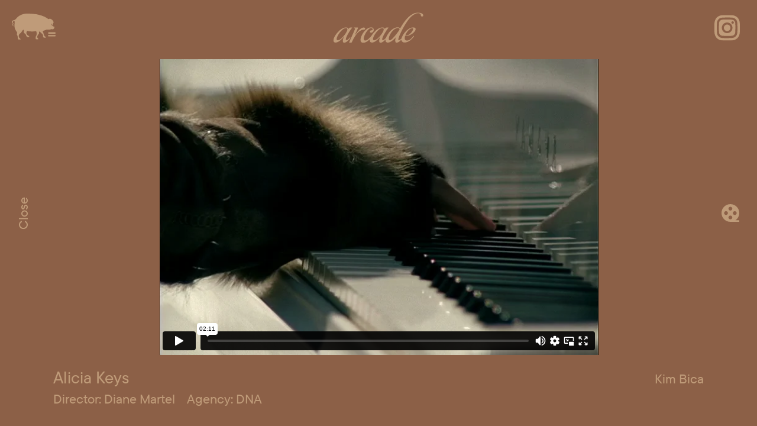

--- FILE ---
content_type: text/html; charset=UTF-8
request_url: https://arcadeedit.com/editors/kim-bica/music-video/alicia-keyes/
body_size: 8737
content:
<!--
 Site by: https://funkhaus.us
 Code by: Raffi Keklikian & Svebor Sorić
-->
<!doctype html>
<html data-n-head-ssr lang="en" data-n-head="%7B%22lang%22:%7B%22ssr%22:%22en%22%7D%7D">

<head>
    <meta data-n-head="ssr" charset="utf-8"><meta data-n-head="ssr" name="viewport" content="width=device-width,initial-scale=1"><meta data-n-head="ssr" property="og:url" content="https://arcadeedit.com/editors/kim-bica/music-video/alicia-keyes/"><meta data-n-head="ssr" property="og:site_name" content="Arcade Edit"><meta data-n-head="ssr" property="og:type" content="website"><meta data-n-head="ssr" data-hid="twitter:card" property="twitter:card" content="summary_large_image"><meta data-n-head="ssr" data-hid="og:description" name="description" property="og:description" content="Arcade is an award winning post production company with offices in NYC and LA."><meta data-n-head="ssr" data-hid="twitter:description" name="twitter:description" property="twitter:description" content="Arcade is an award winning post production company with offices in NYC and LA."><meta data-n-head="ssr" data-hid="og:image" property="og:image" content="https://api.arcadeedit.com/wp-content/uploads/2016/04/ALICIA_KEYS-IF_I_AINT_GOT_YOU-KIM_BICA.jpeg"><meta data-n-head="ssr" data-hid="og:title" property="og:title" content="Alicia Keys"><title>Arcade Edit - Alicia Keys</title><link data-n-head="ssr" rel="icon" type="image/x-icon" href="/favicon.png"><link rel="preload" href="/_nuxt/5026af8.js" as="script"><link rel="preload" href="/_nuxt/17c8688.js" as="script"><link rel="preload" href="/_nuxt/38ce14e.js" as="script"><link rel="preload" href="/_nuxt/b97cada.js" as="script"><link rel="preload" href="/_nuxt/f03badc.js" as="script"><link rel="preload" href="/_nuxt/33c1cee.js" as="script"><link rel="preload" href="/_nuxt/ed6381d.js" as="script"><link rel="preload" href="/_nuxt/de49889.js" as="script"><style data-vue-ssr-id="dcaf5014:0 6645050c:0 5b6e42a4:0 40b84bd4:0 7a6bb961:0 cfe33614:0 67f6f0cd:0 0822798c:0 01e3399e:0 b28a9a64:0 540d68c8:0 8dd7265a:0 1fcf3844:0 76a1c652:0 28115469:0 4c8de5ef:0 41bbe708:0 49155f36:0">html{font-feature-settings:"kern" 1,"kern";font-family:var(--font-primary);font-kerning:normal;font-size:16px;font-weight:500}body{background-color:var(--color-background);color:var(--color-text);margin:0;transition:background-color .4s var(--easing-authentic-motion)}body.menu-opened .scrim{opacity:.5;pointer-events:all}::-moz-selection{background:var(--color-black);color:var(--color-white)}::selection{background:var(--color-black);color:var(--color-white)}h1,h2,h3,h4,h5{font-weight:400}a{color:inherit;-webkit-text-decoration:none;text-decoration:none;transition:color .4s}a,button{cursor:pointer}button{-webkit-appearance:none;-moz-appearance:none;appearance:none;background-color:transparent;border:none;margin:0;outline:none}.title .line{display:block}.overlay{background:rgba(0,0,0,.3);bottom:0;left:0;position:absolute;right:0;top:0}.footer{z-index:-100}.page{z-index:100}.global-header{z-index:200}.scrim{z-index:250}.panel-menu{z-index:300}.global-hamburger,.global-logo{z-index:400}
.fade-enter,.fade-leave-to{opacity:0}.fade-enter-active,.fade-leave-active{transition:opacity .4s var(--easing-authentic-motion)}.slide-right-enter,.slide-right-leave-to{transform:translateX(-100%)}.slide-left-enter,.slide-left-leave-to{transform:translateX(100%)}.slide-left-enter-active,.slide-left-leave-active,.slide-right-enter-active,.slide-right-leave-active,.slide-up-enter-active,.slide-up-leave-active{transition:transform .4s var(--easing-authentic-motion)}.slide-up-enter{transform:translateY(100%)}.slide-up-enter-to,.slide-up-leave{transform:translateY(0)}.slide-up-leave-to{transform:translateY(-100%)}.slide-down-enter-active,.slide-down-leave-active{transition:transform .4s var(--easing-authentic-motion),opacity .4s var(--easing-authentic-motion)}.slide-down-enter{opacity:0;transform:translateY(100px)}.slide-down-enter-to,.slide-down-leave{transform:translateY(0)}.slide-down-leave-to{opacity:0;transform:translateY(100px)}.reveal-up-enter-active,.reveal-up-leave-active{transition:-webkit-clip-path .6s var(--easing-authentic-motion);transition:clip-path .6s var(--easing-authentic-motion);transition:clip-path .6s var(--easing-authentic-motion),-webkit-clip-path .6s var(--easing-authentic-motion)}.reveal-up-enter-active>*,.reveal-up-leave-active>*{transition:transform .6s var(--easing-authentic-motion),opacity .4s ease-in-out}.reveal-up-enter-active{z-index:10}.reveal-up-enter{-webkit-clip-path:polygon(0 100%,100% 100%,100% 100%,0 100%);clip-path:polygon(0 100%,100% 100%,100% 100%,0 100%)}.reveal-up-enter>*{transform:translateY(100px)}.reveal-up-enter-to{-webkit-clip-path:polygon(0 0,100% 0,100% 100%,0 100%);clip-path:polygon(0 0,100% 0,100% 100%,0 100%)}.reveal-up-enter-to>*{transform:translateY(0)}.reveal-up-leave{-webkit-clip-path:polygon(0 0,100% 0,100% 100%,0 100%);clip-path:polygon(0 0,100% 0,100% 100%,0 100%)}.reveal-up-leave>*{transform:translateY(0)}.reveal-up-leave-to{-webkit-clip-path:polygon(0 0,100% 0,100% 0,0 0);clip-path:polygon(0 0,100% 0,100% 0,0 0)}.reveal-up-leave-to>*{transform:translateY(-100px)}.reveal-down-enter-active,.reveal-down-leave-active{transition:-webkit-clip-path .6s var(--easing-authentic-motion);transition:clip-path .6s var(--easing-authentic-motion);transition:clip-path .6s var(--easing-authentic-motion),-webkit-clip-path .6s var(--easing-authentic-motion)}.reveal-down-enter-active>*,.reveal-down-leave-active>*{transition:transform .6s var(--easing-authentic-motion),opacity .4s ease-in-out}.reveal-down-enter-active{z-index:10}.reveal-down-enter{-webkit-clip-path:polygon(0 0,100% 0,100% 0,0 0);clip-path:polygon(0 0,100% 0,100% 0,0 0)}.reveal-down-enter>*{transform:translateY(-100px)}.reveal-down-enter-to{-webkit-clip-path:polygon(0 0,100% 0,100% 100%,0 100%);clip-path:polygon(0 0,100% 0,100% 100%,0 100%)}.reveal-down-enter-to>*{transform:translateY(0)}.reveal-down-leave{-webkit-clip-path:polygon(0 0,100% 0,100% 100%,0 100%);clip-path:polygon(0 0,100% 0,100% 100%,0 100%)}.reveal-down-leave>*{transform:translateY(0)}.reveal-down-leave-to{-webkit-clip-path:polygon(0 100%,100% 100%,100% 100%,0 100%);clip-path:polygon(0 100%,100% 100%,100% 100%,0 100%)}.reveal-down-leave-to>*{transform:translateY(100px)}
:root{--color-white:#fff;--color-black:#000;--color-red:#c12c28;--color-cream:#f2f2ea;--color-tan:#c9c2af;--color-light-tan:#eaddc3;--color-brown:#593527;--color-mid-brown:#5a3528;--color-lightbrown:#8c6047;--color-active-brown:#bf9b79;--unit-100vh:100vh;--unit-gap:150px;--unit-max-width:1800px;--font-primary:"TT Commons Pro",sans-serif;--easing-authentic-motion:cubic-bezier(0.4,0,0.2,1)}@media only screen and (max-width:1024px){:root{--unit-gap:80px}}@media only screen and (max-width:750px){:root{--unit-gap:20px}}
.theme-default{--color-background:var(--color-tan);--color-menu:var(--color-lightbrown);--color-hover:var(--color-red);--color-text:var(--color-brown)}.theme-home{--color-background:var(--color-tan);--color-menu:var(--color-black);--color-hover:var(--color-red);--color-text:var(--color-black)}.theme-light-tan{--color-background:var(--color-light-tan);--color-menu:var(--color-brown);--color-hover:var(--color-red);--color-text:var(--color-brown)}.theme-dark-brown{--color-background:var(--color-lightbrown);--color-menu:var(--color-active-brown);--color-hover:var(--color-cream);--color-text:var(--color-active-brown)}.theme-mid-brown{--color-background:var(--color-active-brown);--color-menu:var(--color-brown);--color-hover:var(--color-cream);--color-text:var(--color-mid-brown)}.theme-light-brown{--color-background:var(--color-active-brown);--color-menu:var(--color-brown);--color-hover:var(--color-cream);--color-text:var(--color-brown)}.nuxt-progress{background-color:var(--color-menu)}
@font-face{font-display:swap;font-family:"TT Commons Pro";font-style:normal;font-weight:400;src:url(/_nuxt/fonts/TT_Commons_Pro_Regular.0927c0b.woff2) format("woff2"),url(/_nuxt/fonts/TT_Commons_Pro_Regular.cb451f0.woff) format("woff")}@font-face{font-display:swap;font-family:"TT Commons Pro";font-style:italic;font-weight:400;src:url(/_nuxt/fonts/TT_Commons_Pro_Italic.8411bb6.woff2) format("woff2"),url(/_nuxt/fonts/TT_Commons_Pro_Italic.9aca07a.woff) format("woff")}@font-face{font-display:swap;font-family:"TT Commons Pro";font-style:normal;font-weight:500;src:url(/_nuxt/fonts/TT_Commons_Pro_Medium.f4552d8.woff2) format("woff2"),url(/_nuxt/fonts/TT_Commons_Pro_Medium.b356d7f.woff) format("woff")}@font-face{font-display:swap;font-family:"TT Commons Pro";font-style:italic;font-weight:500;src:url(/_nuxt/fonts/TT_Commons_Pro_Medium_Italic.bd188c0.woff2) format("woff2"),url(/_nuxt/fonts/TT_Commons_Pro_Medium_Italic.2537726.woff) format("woff")}@font-face{font-display:swap;font-family:"TT Commons Pro";font-style:normal;font-weight:600;src:url(/_nuxt/fonts/TT_Commons_Pro_DemiBold.791eaea.woff2) format("woff2"),url(/_nuxt/fonts/TT_Commons_Pro_DemiBold.408b2b5.woff) format("woff")}@font-face{font-display:swap;font-family:"TT Commons Pro";font-style:italic;font-weight:600;src:url(/_nuxt/fonts/TT_Commons_Pro_DemiBold_Italic.864b464.woff2) format("woff2"),url(/_nuxt/fonts/TT_Commons_Pro_DemiBold_Italic.135839c.woff) format("woff")}
:root{--prestige-parallax:var(--prestige-parallax,"0px");--prestige-duration:var(--prestige-duration,"600ms")}.prestige-active{transform:translateY(var(--prestige-parallax));transition:transform .1s ease-out}.prestige-translate-fade-enter-active,.prestige-translate-fade-leave-active{position:relative;transition:top var(--prestige-duration) ease-out,opacity var(--prestige-duration) ease-out,transform .4s ease-out}.prestige-translate-fade-leave{opacity:0}.prestige-translate-fade-enter{opacity:1}
.nuxt-progress{background-color:#8c6047;height:3px;left:0;opacity:1;position:fixed;right:0;top:0;transition:width .1s,opacity .4s;width:0;z-index:999999}.nuxt-progress.nuxt-progress-notransition{transition:none}.nuxt-progress-failed{background-color:red}
.layout-default{overflow:hidden}.layout-default .desktop-hamburger.header-floating{width:25vw;z-index:500}.layout-default .desktop-hamburger.header-floating .color{display:none}.layout-default .menu-icon{cursor:pointer;padding:23px 20px}.layout-default .menu-icon path{fill:var(--color-menu);transition:.4s fill var(--easing-authentic-motion)}.layout-default .scrim{background-color:var(--color-black);cursor:pointer;height:100%;left:0;opacity:0;pointer-events:none;position:fixed;top:0;transition:.4s opacity var(--easing-authentic-motion);width:100%}.menu-opened .layout-default .menu-icon path{fill:var(--color-red)}@media(hover:hover){.layout-default .menu-icon:hover path{fill:var(--color-red)}}@media only screen and (max-width:1024px){.layout-default .desktop-hamburger.header-floating{display:none}}
.wp-seo[data-v-3e9c8a2c]{display:none}
.header-floating[data-v-acc7225c]{--unit-header-height:98px;cursor:pointer;height:98px;height:var(--unit-header-height);left:0;position:fixed;top:0;transition:transform .4s var(--easing-authentic-motion);width:100%}.header-floating .hotspot[data-v-acc7225c]{height:100%;left:0;position:absolute;top:100%;width:100%}.header-floating .color[data-v-acc7225c]{background-color:rgba(0,0,0,.85);height:100%;left:0;position:absolute;top:0;transform:translateY(-100%);transition:transform .4s var(--easing-authentic-motion),opacity .1s var(--easing-authentic-motion);width:100%;z-index:0}.header-floating.state-off[data-v-acc7225c]{height:var(--unit-header-height);transform:translateY(-100%)}.header-floating.state-top[data-v-acc7225c]{height:var(--unit-header-height);transform:translateY(0)}.header-floating.state-top .hotspot[data-v-acc7225c]{display:none}.header-floating.state-float[data-v-acc7225c]{height:var(--unit-header-height);transform:translateY(0)}.header-floating.state-float .hotspot[data-v-acc7225c]{display:none}.header-floating.state-float .color[data-v-acc7225c]{transform:translateY(0)}@media only screen and (min-width:1800px){.header-floating[data-v-acc7225c]{--unit-header-height:84px}}@media only screen and (max-width:1024px){.header-floating[data-v-acc7225c]{--unit-header-height:82px}}
.global-logo[data-v-a4601880]{display:none;left:0;padding:30px 15px;position:fixed;top:0}.global-logo .svg[data-v-a4601880]{height:auto;width:63px}.global-logo .svg path[data-v-a4601880]{fill:var(--color-menu);transition:.4s fill var(--easing-authentic-motion)}@media(hover:hover){.global-logo:hover .svg path[data-v-a4601880]{fill:var(--color-hover)}}@media only screen and (max-width:1024px){.global-logo[data-v-a4601880]{display:inline-block}.global-logo .svg[data-v-a4601880]{width:53px}}@media only screen and (max-width:750px){.global-logo[data-v-a4601880]{padding:20px;position:relative}.global-logo .svg[data-v-a4601880]{width:50px}}
.global-header[data-v-540cb93c]{box-sizing:border-box;padding:0 20px}.global-header .svg path[data-v-540cb93c]{fill:var(--color-menu);cursor:pointer;transition:.4s fill var(--easing-authentic-motion)}.global-header .logo-wrapper[data-v-540cb93c]{left:50%;position:absolute;top:50%;transform:translate(-50%,-50%)}.global-header .instagram-wrapper[data-v-540cb93c]{position:absolute;right:29px;top:50%;transform:translateY(-50%)}.global-header[data-v-540cb93c] div.color{background-color:var(--color-background);opacity:.9;z-index:-1}@media(hover:hover){.global-header[data-v-540cb93c] .wp-crumb:hover .menu-link{opacity:0}.global-header[data-v-540cb93c] .wp-crumb:hover:after{color:var(--color-hover);opacity:1}.global-header[data-v-540cb93c] .svg:hover path{fill:var(--color-hover)}}@media only screen and (max-width:1024px){.global-header[data-v-540cb93c]{display:none}.global-header[data-v-540cb93c] .menu .menu-item{font-size:28px}}
.global-hamburger[data-v-29d3b6d0]{display:none}@media only screen and (max-width:1024px){.global-hamburger[data-v-29d3b6d0]{background-color:var(--color-background);cursor:pointer;display:block;height:14px;padding:8px 5px;position:fixed;right:20px;top:20px;width:24px}.global-hamburger.is-opened[data-v-29d3b6d0]{background-color:transparent}.global-hamburger .line[data-v-29d3b6d0]{background-color:var(--color-menu);height:4px;width:24px}.global-hamburger .line[data-v-29d3b6d0]:first-of-type{margin:0 0 6px}.global-hamburger .line[data-v-29d3b6d0]:last-of-type{margin:6px 0 0}.global-hamburger .line-1[data-v-29d3b6d0],.global-hamburger .line-2[data-v-29d3b6d0]{transition-duration:.4s;transition-property:rotate,translate;transition-timing-function:var(--easing-authentic-motion)}.global-hamburger.is-opened .line[data-v-29d3b6d0]{background-color:var(--color-lightbrown)}.global-hamburger.is-opened .line-1[data-v-29d3b6d0]{rotate:45deg;translate:0 5px}.global-hamburger.is-opened .line-2[data-v-29d3b6d0]{rotate:-45deg;translate:0 -5px}}
.panel-menu[data-v-51b0c8e0]{background-color:var(--color-tan);display:flex;flex-direction:column;height:100%;justify-content:center;left:0;position:fixed;top:0;transform:translateX(-100%);transition:transform .4s var(--easing-authentic-motion);width:350px}.panel-menu .menu[data-v-51b0c8e0]{font-weight:500;list-style:none;margin:0;padding:0 0 0 50px;text-align:left}.panel-menu[data-v-51b0c8e0] .menu-item{color:var(--color-black);font-size:40px;font-weight:600;line-height:1;margin:13px 0 50px;opacity:0;transition:opacity .4s var(--easing-authentic-motion);transition-delay:.4s}.panel-menu.is-opened[data-v-51b0c8e0]{transform:none}.panel-menu.is-opened[data-v-51b0c8e0] .menu-item{opacity:1}@media(hover:hover){.panel-menu[data-v-51b0c8e0] .menu-item:hover{color:var(--color-red)}}@media only screen and (max-width:1024px){.panel-menu[data-v-51b0c8e0]{left:auto;right:0;transform:translateX(100%)}}@media only screen and (max-width:750px){.panel-menu[data-v-51b0c8e0] .menu-item{font-size:30px;margin:13px 0 30px}}
.page-video-detail[data-v-57dab537]{box-sizing:border-box;height:100%;padding:0 90px}.page-video-detail[data-v-57dab537],.page-video-detail .video-stage[data-v-57dab537]{align-items:center;display:flex;flex-direction:column;justify-content:center;width:100%}.page-video-detail .video-stage[data-v-57dab537]{height:calc(var(--unit-100vh) - 100px);margin:100px 0 0;min-height:350px;position:relative}.page-video-detail .video-stage[data-v-57dab537] .slot-bottom{height:120px;width:100%}.page-video-detail .button-close[data-v-57dab537]{left:25px;transform:rotate(-90deg) translateX(0) translateY(100%);transform-origin:bottom left}.page-video-detail .button-close[data-v-57dab537],.page-video-detail .icon-thumb[data-v-57dab537]{color:var(--color-active-brown);font-size:22px;position:absolute;top:50%}.page-video-detail .icon-thumb[data-v-57dab537]{cursor:pointer;right:30px;transform:translateX(0) translateY(-50%);transform-origin:bottom right;width:30px}.page-video-detail .icon-thumb path[data-v-57dab537]{transition:fill .4s var(--easing-authentic-motion)}@media(hover:hover){.page-video-detail .button-close[data-v-57dab537]:hover{color:var(--color-white)}.page-video-detail .icon-thumb:hover path[data-v-57dab537]{fill:var(--color-white)}}@media only screen and (max-width:750px){.page-video-detail[data-v-57dab537]{padding:0 20px}.page-video-detail .video-stage[data-v-57dab537]{margin:0}.page-video-detail .video-stage[data-v-57dab537] .slot-bottom{height:auto}.page-video-detail .icon-thumb[data-v-57dab537]{bottom:20px;top:auto;transform:none}.page-video-detail .button-close[data-v-57dab537]{bottom:40px;font-size:16px;left:20px;top:auto;transform:rotate(0) translateX(0) translateY(0)}}
.video-stage{position:relative}.video-stage>.iframe{display:block;opacity:0;transition:opacity .4s var(--easing-authentic-motion)}.video-stage .slot{overflow:hidden}.video-stage.has-loaded>.iframe{opacity:1}.video-stage.mode-css>.iframe{height:100%;left:0;position:absolute;top:0;width:100%}
.video-credits[data-v-1bd573d4]{align-items:flex-start;bottom:-20px;color:var(--color-active-brown);display:flex;flex-direction:row;height:-moz-fit-content;height:fit-content;justify-content:space-between;left:0;margin:15px 0 120px;position:absolute;transform:translateY(100%);width:100%}.video-credits .phone[data-v-1bd573d4]{display:none}.video-credits .editor[data-v-1bd573d4]{font-size:22px;font-weight:500;line-height:1.9;transition:color .4s var(--easing-authentic-motion)}.video-credits .title[data-v-1bd573d4]{font-size:28px;font-weight:500;margin:0 0 5px}.video-credits .credit-meta[data-v-1bd573d4]{align-items:flex-start;display:flex;flex-direction:row;font-weight:500;justify-content:flex-start}.video-credits .credit[data-v-1bd573d4]{font-size:22px;font-weight:500;padding-right:20px}.video-credits .credit[data-v-1bd573d4]:last-child{padding-right:0}@media(hover:hover){.video-credits .editor[data-v-1bd573d4]:hover{color:var(--color-white)}}@media only screen and (max-width:1024px){.video-credits .title[data-v-1bd573d4]{font-size:22px;margin:0 0 10px}.video-credits .credit[data-v-1bd573d4]{font-size:16px}.video-credits .editor[data-v-1bd573d4]{font-size:16px;line-height:normal}}@media only screen and (max-width:750px){.video-credits[data-v-1bd573d4]{margin:15px 0 110px;position:static;transform:none}.video-credits .desktop[data-v-1bd573d4]{display:none}.video-credits .phone[data-v-1bd573d4]{display:block}.video-credits .credit-meta[data-v-1bd573d4]{display:block;margin-top:10px}}
.panel-thumbs[data-v-687e31e4]{display:flex;justify-content:flex-end;position:fixed;right:0;top:0;width:100%;z-index:400}.panel-thumbs .scrim[data-v-687e31e4]{background-color:rgba(0,0,0,.75);bottom:0;height:100%;left:0;position:absolute;right:0;top:0;width:100%;z-index:50}.panel-thumbs .panel[data-v-687e31e4]{background-color:var(--color-brown);box-sizing:border-box;height:100vh;max-width:430px;overflow-y:scroll;padding:20px;position:relative;scrollbar-width:none;width:100%;z-index:100}.panel-thumbs .panel[data-v-687e31e4]::-webkit-scrollbar{display:none}.panel-thumbs .button[data-v-687e31e4]{cursor:pointer;height:32px;margin:0;opacity:0;pointer-events:none;position:fixed;right:0;top:50%;transform:translate(50px,-50%);transition:transform .4s var(--easing-authentic-motion),opacity .4s var(--easing-authentic-motion);width:32px;z-index:110}.panel-thumbs .button .close-btn[data-v-687e31e4]{cursor:pointer;transform-origin:center;transition:rotate .4s var(--easing-authentic-motion)}.panel-thumbs.open .button[data-v-687e31e4]{opacity:1;pointer-events:all;transform:translate(-415px,-50%)}@media(hover:hover){.panel-thumbs .button:hover .close-btn[data-v-687e31e4]{rotate:180deg}}@media only screen and (max-width:750px){.panel-thumbs .panel[data-v-687e31e4]{width:310px}.panel-thumbs.open .button[data-v-687e31e4]{transform:translate(-295px,-50%)}}</style><link rel="preload" href="/_nuxt/static/1768946855/editors/kim-bica/music-video/alicia-keyes/state.js" as="script"><link rel="preload" href="/_nuxt/static/1768946855/editors/kim-bica/music-video/alicia-keyes/payload.js" as="script"><link rel="preload" href="/_nuxt/static/1768946855/manifest.js" as="script">
</head>

<body class="body theme-dark-brown route-editors-name-detail" style="--unit-100vh: 100vh;" data-n-head="%7B%22class%22:%7B%22ssr%22:%22body%20theme-dark-brown%20route-editors-name-detail%22%7D,%22style%22:%7B%22ssr%22:%22--unit-100vh:%20100vh;%22%7D%7D">
    <div data-server-rendered="true" id="__nuxt"><!----><div id="__layout"><main class="layout layout-default main breakpoint-desktop scrolling-up"><div data-fetch-key="/editors/kim-bica/music-video/alicia-keyes/-0" class="wp-seo" data-v-3e9c8a2c><h1 data-v-3e9c8a2c>Alicia Keys</h1> <div data-v-3e9c8a2c>Arcade is an award winning post production company with offices in NYC and LA.</div></div> <header class="desktop-hamburger header-floating state-top" data-v-acc7225c><svg xmlns="http://www.w3.org/2000/svg" width="74" height="44" viewBox="0 0 74 44" class="svg menu-icon" data-v-acc7225c><path d="M63.5 27.1c1.3-.1 2.5-.8 3.5-.9.9 0 1.6.4 2.4.3 1.5-.4 2.8-1.9 2.6-4-.2-.7-.9-.8-1.9-.7-1.1-1.9-4.7-2.4-3.9-5.3.6.9 1.2 2 1.9 2.9 1-.3 1-1.3 1.4-2.1 1.2-2.2 1.7-2.9-.4-5.7-1.5-1.9-4.1-4.1-7.3-2.2-4.7-4.1-12.4-6.8-20.2-8.3-.7-.1-1.5-.2-2.1-.3C34.3.3 28.8-.2 24 0 18.9.3 13.6 2.5 9.8 5.7c-1.6 1.4-2.8 3.9-5 4.9C3 11.6.2 11.3 0 14c-.1 1.9.9 2 1.9 3.1 0 1.1-1.3 1-1.4 1.9.2 1.5 2.2 1.3 2.6 2.6.8-1.3-1.3-1.5-1.6-2.4.3-.8 1.4-.8 1.4-1.9-.1-1.4-1.6-1.6-1.4-3.1.2-1.2 1.7-1.9 3.3-1.4 0 4.9-.8 8 .3 12.1.3 1.2 1.2 2.6 1.8 3.8.7 1.3 1.9 2.4 2.1 3.6.1 1-.5 1.7-.5 2.6 0 .7.7 1.4.9 2.1.4 1.6.7 2.1.6 3.8 0 .4 0 .9.5 1-.6.7.4 1.9 1 2h1.6c.7 0 2 0 1.9-.4-.7-1.4-2.8-2.4-3.2-4.3-.3-1.5 0-3.1.8-4.3.9-1.2 2-1.6 2.6-2.1 1.4-1.9 3.5-5.4 4.3-5.4 1.7.1.3 2.9.7 4.3.3 1.5 2.3 2.2 3.3 3.6.7 1.1.6 2 1.3 3.2 0 .1.4.1.6.3.3.3.3.5.9 1 .5 0 3.3.2 3.5-.1-.3-1.8-2.3-2.3-3.5-3.4-2-1.9-2.3-4.8-.4-7.1 4.6 1.2 10.3 1.6 15.1.4 1.9 2.9 1.1 7.6-1 10.1 0 .1-.2.2-.2.3 0 .2.2.2.2.2 1 .5.3.9.3 2.6 0 1 4.5.9 4.5.3-.4-1.4-2.2-2.6-2.1-3.3.5-2.6 1.9-4.3 3.2-6.1.1-.9 0-2.4.5-3.5 1.3.3 2.4 1.8 3.5 2.9 1.6 1.5 3.6 2.6 2.8 5.3 0 .6.4 1.3.9 2 1.2.6 3.9.5 4 0-.2-1.4-1.5-1.5-2.3-2.4-1.5-1.9-1.5-5.2-3.1-7.9 1.4-1.7 4.5-1.6 6.2-3 1.7-.2 3.4.2 5.2 0zm-2.2 5.7c0 .6.5 1.2 1.2 1.2h10.4c.6 0 1.2-.5 1.2-1.2s-.5-1.2-1.2-1.2H62.5c-.6 0-1.2.5-1.2 1.2zm11.5 3.4H62.4c-.6 0-1.2.5-1.2 1.2s.5 1.2 1.2 1.2h10.4c.6 0 1.2-.5 1.2-1.2s-.5-1.2-1.2-1.2z" data-v-acc7225c></path></svg> <div class="color" data-v-acc7225c></div> <div class="hotspot" data-v-acc7225c></div></header> <div><a href="/" class="global-logo active-link" data-v-a4601880><svg xmlns="http://www.w3.org/2000/svg" width="63.2" height="38.4" viewBox="0 0 63.2 38.4" class="svg" data-v-a4601880><path fill-rule="evenodd" clip-rule="evenodd" fill="#BE9B79" d="M63.1 19.6c-.1-.6-.8-.7-1.6-.6-.9-1.7-4.1-2.1-3.5-4.6.6.8 1 1.7 1.6 2.5.9-.2.9-1.1 1.3-1.8 1.1-1.9 1.5-2.6-.3-5-1.3-1.7-3.6-3.6-6.4-1.9-4.1-3.6-10.9-6-17.7-7.3-.6-.1-1.3-.2-1.9-.2-4.5-.6-9-.8-13.6-.7-4.6.3-8.9 2.1-12.5 5-1.3 1.2-2.4 3.4-4.3 4.3-1.6.7-4 .5-4.2 2.8-.1 1.6.8 1.7 1.6 2.7 0 .9-1.1.8-1.3 1.6.2 1.3 1.9 1.1 2.2 2.3.7-1.1-1.1-1.3-1.4-2.1.3-.7 1.2-.7 1.3-1.6-.1-1.2-1.4-1.4-1.2-2.7.2-1.1 1.5-1.7 2.9-1.2 0 4.3-.7 7 .3 10.5.4 1.2 1 2.3 1.6 3.3C6.6 26 7.7 27 7.8 28c.2 1-.4 1.6-.4 2.4 0 .6.6 1.2.8 1.9.4 1.1.5 2.2.5 3.3 0 .4 0 .8.5.9-.5.6.4 1.6.9 1.8.5.1.9.1 1.4 0 .6 0 1.7 0 1.7-.4-.6-1.2-2.5-2.1-2.8-3.8-.3-1.3 0-2.6.7-3.7.8-1.1 1.8-1.4 2.2-1.8 1.2-1.6 3-4.7 3.8-4.7 1.5.1.3 2.5.6 3.7.3 1.3 2 1.9 2.9 3.1.7 1 .5 1.8 1.1 2.8.1.1.4.1.5.2.2.3.5.6.8.9.4 0 2.9.1 3.1-.1-.3-1.5-2-2-3.1-3-1.8-1.6-1.9-4.4-.3-6.2 4.3 1.2 8.8 1.3 13.2.4 1.6 2.5.9 6.7-.9 8.8-.1.1-.2.2-.2.3 0 .1.2.1.2.2.9.5.3.8.3 2.3 0 .9 3.9.8 3.9.3-.3-1.3-1.9-2.2-1.8-2.9.4-2.3 1.7-3.7 2.8-5.3 0-1 .2-2.1.5-3.1 1.1.3 2.1 1.6 3.1 2.5 1.4 1.3 3.2 2.3 2.5 4.6.1.6.4 1.2.8 1.7 1.1.5 3.4.4 3.5 0-.2-1.2-1.3-1.3-2-2.1-1.3-1.7-1.3-4.5-2.7-6.9 1.2-1.4 3.9-1.4 5.4-2.6 1.5-.1 3 .2 4.5.1 1.1-.1 2.2-.7 3.1-.8.7-.1 1.4.4 2.1.2 1.3-.3 2.3-1.8 2.1-3.4z" data-v-a4601880></path></svg></a> <header class="header-floating state-top global-header" data-v-acc7225c data-v-540cb93c><a href="/" class="logo-wrapper active-link" data-v-540cb93c><svg xmlns="http://www.w3.org/2000/svg" width="152.451" height="51.341" viewBox="0 0 152.451 51.341" class="svg logo" data-v-540cb93c><path d="M28.695 42.87c0-.345-.286-.633-.577-.633a.498.498 0 00-.402.23c-2.073 2.766-4.092 4.264-5.415 4.264-.923 0-1.269-.519-1.269-1.44 0-4.207 7.95-16.135 9.853-18.499.402-.516.864-.92.864-1.15 0-.173-.23-.289-.864-.289-3.285 0-3.688.232-4.208.923l-1.21 1.671c-.172-.75-.516-2.71-4.32-2.71C11.869 25.237 0 40.277 0 47.365c0 2.19 1.153 3.573 3.804 3.573 5.357 0 11.928-7.433 13.08-8.99.635-.787.46.116.46.116-.75 1.844-1.381 4.206-1.381 6.051 0 1.843.632 3.226 2.36 3.226 3.978-.23 9.45-6.57 10.316-8.297 0 0 .056-.116.056-.173zM7.317 47.02c-1.267 0-1.844-.808-1.844-2.074 0-5.246 9.336-18.67 15.848-18.67 1.498 0 2.362.75 2.362 2.189 0 1.612-1.038 4.092-3.285 7.375-2.823 4.208-8.643 11.18-13.08 11.18zM53.82 27.313c0-.923-.75-1.96-2.538-1.96-5.703 0-11.697 8.816-14.346 12.62-.059.058-.116.115-.171.115-.059 0-.059-.057-.059-.116 0-.69 1.669-4.437 1.844-4.667 2.19-4.955 3.112-6.856 3.112-7.548 0-.288-.175-.404-.462-.404-.635 0-1.267.057-2.363.057-1.037 0-2.994-.114-3.401-.114-.345 0-.516.23-.516.519 0 .346.23.69.632.69.636 0 1.096.06 1.096.576 0 1.153-1.557 4.669-6.225 14.924-1.843 4.092-3.455 8.127-3.63 8.472 0 0-.057.114-.057.23 0 .404.693.577 1.498.577 1.155 0 2.592-.346 2.824-.634 0 0 2.132-4.667 3.4-6.915 4.438-7.722 10.084-14.865 17.98-14.865.806 0 1.381-.75 1.381-1.557zM143.001 0c-1.67 0-3.342.288-5.07.807-2.987 1.042-8.793 4.428-12.387 8.527-4.207 4.437-8.356 10.316-12.392 17.576-.976-1.614-2.823-1.902-4.494-1.902-3.916 0-8.47 2.707-11.524 5.763-3.568 3.485-6.515 8.02-7.923 11.905-2.013 2.626-3.96 4.055-5.249 4.055-.92 0-1.267-.519-1.267-1.44 0-4.207 7.95-16.135 9.852-18.499.403-.516.862-.92.862-1.15 0-.173-.23-.289-.862-.289-3.286 0-3.689.232-4.207.923l-1.21 1.671c-.173-.75-.518-2.71-4.322-2.71-6.438 0-14.122 7.245-18.224 14.048-.087.057-6.274 8.253-10.423 8.253-1.959 0-2.766-1.268-2.766-3.228 0-5.934 7.606-18.093 12.446-18.093 1.787 0 2.708 1.212 2.708 2.248 0 .865-.573 1.612-1.729 1.612-2.073 0-2.994 1.152-2.994 2.192 0 .977.748 1.843 1.958 1.843 2.94-.057 4.609-2.535 4.609-4.897 0-2.134-1.325-4.091-4.377-4.091-8.875 0-18.095 13.712-18.095 21.318 0 2.883 1.325 4.899 4.552 4.899 4.02 0 8.528-3.195 11.575-6.463-.247.898-.387 1.739-.387 2.487 0 2.19 1.155 3.573 3.803 3.573 5.358 0 11.929-7.433 13.082-8.99.114-.114.17-.17.229-.17.174 0 .233.286.233.286-.752 1.844-1.384 4.206-1.384 6.051 0 1.843.632 3.226 2.361 3.226 2.787-.16 6.304-3.32 8.46-5.792-.078.494-.128.97-.128 1.414 0 2.418 1.212 4.033 4.036 4.033 5.358 0 12.273-7.434 13.423-8.991l.117-.113c-.577 1.554-1.04 3.802-1.04 5.646 0 2.016.579 3.63 2.306 3.63 2.596 0 5.847-2.696 8.037-5.052-.055 1.234 1.49 4.764 5.236 4.764 6.857 0 12.848-5.531 16.077-10.315.116-.172.116-.288.116-.404 0-.343-.289-.689-.578-.689-.114 0-.228.057-.345.228-2.94 4.266-6.972 7.895-11.063 7.895-2.65 0-3.745-1.67-3.745-4.09 0-1.039.231-2.305.577-3.573.287.057.518.057.69.057 8.47 0 17.346-7.664 17.346-11.985 0-1.671-1.385-2.823-4.61-2.823-7.759 0-17.463 11.049-19.369 18.645-1.689 1.843-3.467 2.905-4.506 2.905-.635 0-.98-.345-.98-1.093 0-3.458 8.567-22.862 18.554-35.324 2.786-3.476 7.014-6.803 10.315-8.239 1.612-.691 3.283-1.096 4.897-1.096 2.882 0 4.435 1.614 4.435 3.458 0 3.147 4.208 2.555 4.208.518 0-2.593-3.17-4.955-9.45-4.955zM68.979 47.02c-1.267 0-1.843-.808-1.843-2.074 0-5.246 9.334-18.67 15.847-18.67 1.497 0 2.36.75 2.36 2.189 0 1.612-1.036 4.092-3.283 7.375-2.824 4.208-8.642 11.18-13.081 11.18zm64.996-20.514c.863 0 1.209.52 1.209 1.325 0 3.228-5.877 11.294-12.792 11.294-.287 0-.461 0-.634-.057 2.075-5.877 7.433-12.562 12.217-12.562zm-21.858 2.364c-.223 1.16-12.62 18.206-16.25 18.206-1.44 0-2.018-1.036-2.018-2.591 0-3.112 2.364-8.414 5.648-12.505 2.881-3.63 7.03-5.876 9.796-5.876 1.669 0 3.177.927 2.824 2.766z" fill="#231f20" data-v-540cb93c></path></svg></a> <a href="https://www.instagram.com/arcade_edit/" target="_blank" class="instagram-wrapper" data-v-acc7225c data-v-540cb93c><svg xmlns="http://www.w3.org/2000/svg" width="43" height="43" viewBox="0 0 43 43" class="svg instagram" data-v-acc7225c data-v-540cb93c><path d="M21.5 16c-3 0-5.5 2.4-5.5 5.5s2.4 5.5 5.5 5.5 5.5-2.4 5.5-5.5-2.4-5.5-5.5-5.5zm21.4-1.9c-.1-2.1-.4-3.9-1.1-5.5-.7-1.8-1.6-3.2-2.9-4.5-1.3-1.3-2.7-2.2-4.5-2.9C32.8.6 31 .2 28.9.1 27 .1 26.3 0 21.5 0s-5.4 0-7.4.1c-2.1.1-3.9.4-5.5 1.1-1.8.7-3.2 1.6-4.5 2.9S1.9 6.8 1.2 8.6C.5 10.2.2 12 .1 14.1c0 1.9-.1 2.6-.1 7.4s0 5.4.1 7.4c.1 2.1.4 3.9 1.1 5.5.7 1.8 1.6 3.2 2.9 4.5 1.3 1.3 2.7 2.2 4.5 2.9 1.6.7 3.4 1 5.5 1.1 1.9 0 2.6.1 7.4.1s5.4 0 7.4-.1c2.1-.1 3.9-.4 5.5-1.1 1.8-.7 3.2-1.6 4.5-2.9 1.3-1.3 2.2-2.7 2.9-4.5.7-1.6 1-3.4 1.1-5.5 0-2 .1-2.6.1-7.4s0-5.4-.1-7.4zm-4.1 14.6c0 1.9-.4 3.1-.8 4.2S37 35 36 36s-1.9 1.6-3.1 2c-1.1.4-2.4.7-4.2.8-1.9 0-2.4.1-7.2.1s-5.3 0-7.2-.1c-1.9 0-3.1-.4-4.2-.8S8 37 7 36s-1.6-1.9-2-3.1c-.4-1.1-.7-2.4-.8-4.2 0-1.9-.1-2.4-.1-7.2s0-5.3.1-7.2c0-1.9.4-3.1.8-4.2S6 8 7 7s1.9-1.6 3.1-2c1.1-.4 2.4-.7 4.2-.8 1.9 0 2.4-.1 7.2-.1s5.3 0 7.2.1c1.9 0 3.1.4 4.2.8S35 6 36 7s1.6 1.9 2 3.1c.4 1.1.7 2.4.8 4.2 0 1.9.1 2.4.1 7.2s0 5.3-.1 7.2zm-4.1-17.2c-.3-.8-.7-1.3-1.3-2-.6-.6-1.2-1-2-1.3-.6-.2-1.5-.5-3.1-.6-1.8 0-2.3-.1-6.8-.1s-5 0-6.8.1c-1.6 0-2.5.3-3.1.6-.8.3-1.3.7-2 1.3-.6.6-1 1.2-1.3 2-.2.6-.5 1.5-.6 3.1 0 1.8-.1 2.3-.1 6.8s0 5 .1 6.8c0 1.6.3 2.5.6 3.1.3.8.7 1.3 1.3 1.9.6.6 1.2 1 2 1.3.6.2 1.5.5 3.1.6 1.8 0 2.3.1 6.8.1s5 0 6.8-.1c1.6 0 2.5-.3 3.1-.6.8-.3 1.4-.7 2-1.3s1-1.2 1.3-1.9c.2-.6.5-1.5.6-3.1 0-1.8.1-2.3.1-6.8s0-5-.1-6.8c0-1.6-.3-2.5-.6-3.1zm-13.2 19c-4.9 0-9-4-9-9s4-9 9-9 9 4 9 9-4 9-9 9zm9.3-15.8c-1.2 0-2.1-.9-2.1-2.1s.9-2.1 2.1-2.1 2.1.9 2.1 2.1-.9 2.1-2.1 2.1z" data-v-acc7225c data-v-540cb93c></path></svg></a> <div class="color" data-v-acc7225c></div> <div class="hotspot" data-v-acc7225c></div></header></div> <div class="global-hamburger" data-v-29d3b6d0><div class="line line-1" data-v-29d3b6d0></div> <div class="line line-2" data-v-29d3b6d0></div></div> <div class="panel-menu" data-v-51b0c8e0><ul data-fetch-key="Main Menu-0" class="menu wp-menu name-main-menu has-loaded" data-v-51b0c8e0> <li class="menu-item wp-menu-item menu-item is-realtive"><!----> <a href="/" class="menu-link link-internal active-link">Home</a> <!----> <!----></li><li class="menu-item wp-menu-item menu-item is-realtive"><!----> <a href="/editors/" class="menu-link link-internal active-link">Editors</a> <!----> <!----></li><li class="menu-item wp-menu-item menu-item wp-crumb"><a target="_blank" href="http://www.instagram.com/arcade_edit" class="menu-link link-external">Instagram</a> <!----> <!----> <!----></li><li class="menu-item wp-menu-item menu-item is-realtive"><!----> <a href="/contact/" class="menu-link link-internal">Contact</a> <!----> <!----></li> </ul></div> <div class="scrim"></div> <div class="page-video-detail page" data-v-57dab537><a href="/editors/kim-bica/music-video/" class="back-button button-close active-link" data-v-57dab537>
        Close
    </a> <div class="video-stage video-stage mode-fit-to-parent player-vimeo" data-v-57dab537><!----> <iframe src="https://player.vimeo.com/video/159907625?
                    &byline=0
                    &portrait=0
                    &autoplay=true
                    &playsinline=true
                    &color=ffffff
                    &controls=true" width="1280" height="720" frameborder="0" allow="autoplay; fullscreen; accelerometer; encrypted-media; gyroscope; picture-in-picture;" allowfullscreen playsinline="true" class="iframe"></iframe> <div class="slot slot-bottom"><div class="video-credits" data-v-1bd573d4 data-v-57dab537><div class="meta" data-v-1bd573d4><h2 class="title" data-v-1bd573d4>Alicia Keys</h2> <div class="credit-meta" data-v-1bd573d4><a href="/editors/kim-bica/music-video/" class="back-button editor phone active-link" data-v-1bd573d4>
                Editor: Kim Bica
            </a> <div class="credit" data-v-1bd573d4>
                Director: Diane Martel
            </div><div class="credit" data-v-1bd573d4>
                Agency: DNA
            </div></div></div> <a href="/editors/kim-bica/" class="back-button editor desktop active-link" data-v-1bd573d4>
        Kim Bica
    </a></div></div></div> <svg xmlns="http://www.w3.org/2000/svg" width="43" height="43" viewBox="0 0 43 43" class="icon-thumb" data-v-57dab537 data-v-57dab537><path fill="#BE9B79" d="M34 39c5.4-3.9 9-10.3 9-17.5C43 9.6 33.4 0 21.5 0S0 9.6 0 21.5C0 33.2 9.4 42.7 21 43h22v-4h-9zM10.9 26.3c-2.5 0-4.6-2-4.6-4.6s2-4.6 4.6-4.6 4.6 2 4.6 4.6c-.1 2.5-2.1 4.6-4.6 4.6zm10.6 10.6c-2.5 0-4.6-2.1-4.6-4.6s2.1-4.6 4.6-4.6 4.6 2.1 4.6 4.6c0 2.5-2.1 4.6-4.6 4.6zm0-21.3c-2.5 0-4.6-2.1-4.6-4.6s2.1-4.6 4.6-4.6 4.6 2.1 4.6 4.6c0 2.6-2.1 4.6-4.6 4.6zm6 6.1c0-2.5 2.1-4.6 4.6-4.6 2.5 0 4.6 2.1 4.6 4.6 0 2.5-2.1 4.6-4.6 4.6-2.5 0-4.6-2.1-4.6-4.6z" data-v-57dab537 data-v-57dab537></path></svg> <div class="panel-thumbs" data-v-687e31e4 data-v-57dab537><div class="button" data-v-687e31e4><svg xmlns="http://www.w3.org/2000/svg" width="32" height="32" viewBox="0 0 32 32" class="close-btn" data-v-687e31e4 data-v-687e31e4><circle fill="#EADDC3" cx="16" cy="16" r="16" data-v-687e31e4 data-v-687e31e4></circle><path fill="#BE9B79" d="M9.7 21.6l1 1 5.2-5.2 5.1 5.1 1-1-5-5.1 5.2-5.2-1-1-5.2 5.1-5.1-5.1-1 1 5.1 5.1-5.3 5.3z" data-v-687e31e4 data-v-687e31e4></path></svg></div> <!----> <!----></div></div></main></div></div><script defer src="/_nuxt/static/1768946855/editors/kim-bica/music-video/alicia-keyes/state.js"></script><script src="/_nuxt/5026af8.js" defer></script><script src="/_nuxt/f03badc.js" defer></script><script src="/_nuxt/33c1cee.js" defer></script><script src="/_nuxt/ed6381d.js" defer></script><script src="/_nuxt/de49889.js" defer></script><script src="/_nuxt/17c8688.js" defer></script><script src="/_nuxt/38ce14e.js" defer></script><script src="/_nuxt/b97cada.js" defer></script>
</body>

</html>


--- FILE ---
content_type: text/html; charset=UTF-8
request_url: https://player.vimeo.com/video/159907625?%20%20%20%20%20%20%20%20%20%20%20%20%20%20%20%20%20%20%20%20&byline=0%20%20%20%20%20%20%20%20%20%20%20%20%20%20%20%20%20%20%20%20&portrait=0%20%20%20%20%20%20%20%20%20%20%20%20%20%20%20%20%20%20%20%20&autoplay=true%20%20%20%20%20%20%20%20%20%20%20%20%20%20%20%20%20%20%20%20&playsinline=true%20%20%20%20%20%20%20%20%20%20%20%20%20%20%20%20%20%20%20%20&color=ffffff%20%20%20%20%20%20%20%20%20%20%20%20%20%20%20%20%20%20%20%20&controls=true
body_size: 6393
content:
<!DOCTYPE html>
<html lang="en">
<head>
  <meta charset="utf-8">
  <meta name="viewport" content="width=device-width,initial-scale=1,user-scalable=yes">
  
  <link rel="canonical" href="https://player.vimeo.com/video/159907625">
  <meta name="googlebot" content="noindex,indexifembedded">
  
  
  <title>ALICIA_KEYS-IF_I_AINT_GOT_YOU-KIM_BICA on Vimeo</title>
  <style>
      body, html, .player, .fallback {
          overflow: hidden;
          width: 100%;
          height: 100%;
          margin: 0;
          padding: 0;
      }
      .fallback {
          
              background-color: transparent;
          
      }
      .player.loading { opacity: 0; }
      .fallback iframe {
          position: fixed;
          left: 0;
          top: 0;
          width: 100%;
          height: 100%;
      }
  </style>
  <link rel="modulepreload" href="https://f.vimeocdn.com/p/4.46.25/js/player.module.js" crossorigin="anonymous">
  <link rel="modulepreload" href="https://f.vimeocdn.com/p/4.46.25/js/vendor.module.js" crossorigin="anonymous">
  <link rel="preload" href="https://f.vimeocdn.com/p/4.46.25/css/player.css" as="style">
</head>

<body>


<div class="vp-placeholder">
    <style>
        .vp-placeholder,
        .vp-placeholder-thumb,
        .vp-placeholder-thumb::before,
        .vp-placeholder-thumb::after {
            position: absolute;
            top: 0;
            bottom: 0;
            left: 0;
            right: 0;
        }
        .vp-placeholder {
            visibility: hidden;
            width: 100%;
            max-height: 100%;
            height: calc(470 / 702 * 100vw);
            max-width: calc(702 / 470 * 100vh);
            margin: auto;
        }
        .vp-placeholder-carousel {
            display: none;
            background-color: #000;
            position: absolute;
            left: 0;
            right: 0;
            bottom: -60px;
            height: 60px;
        }
    </style>

    

    
        <style>
            .vp-placeholder-thumb {
                overflow: hidden;
                width: 100%;
                max-height: 100%;
                margin: auto;
            }
            .vp-placeholder-thumb::before,
            .vp-placeholder-thumb::after {
                content: "";
                display: block;
                filter: blur(7px);
                margin: 0;
                background: url(https://i.vimeocdn.com/video/562250137-0c42d768ea121e6933af7b8237378fce5913c79ce5314434f2ca05a4a741cb33-d?mw=80&q=85) 50% 50% / contain no-repeat;
            }
            .vp-placeholder-thumb::before {
                 
                margin: -30px;
            }
        </style>
    

    <div class="vp-placeholder-thumb"></div>
    <div class="vp-placeholder-carousel"></div>
    <script>function placeholderInit(t,h,d,s,n,o){var i=t.querySelector(".vp-placeholder"),v=t.querySelector(".vp-placeholder-thumb");if(h){var p=function(){try{return window.self!==window.top}catch(a){return!0}}(),w=200,y=415,r=60;if(!p&&window.innerWidth>=w&&window.innerWidth<y){i.style.bottom=r+"px",i.style.maxHeight="calc(100vh - "+r+"px)",i.style.maxWidth="calc("+n+" / "+o+" * (100vh - "+r+"px))";var f=t.querySelector(".vp-placeholder-carousel");f.style.display="block"}}if(d){var e=new Image;e.onload=function(){var a=n/o,c=e.width/e.height;if(c<=.95*a||c>=1.05*a){var l=i.getBoundingClientRect(),g=l.right-l.left,b=l.bottom-l.top,m=window.innerWidth/g*100,x=window.innerHeight/b*100;v.style.height="calc("+e.height+" / "+e.width+" * "+m+"vw)",v.style.maxWidth="calc("+e.width+" / "+e.height+" * "+x+"vh)"}i.style.visibility="visible"},e.src=s}else i.style.visibility="visible"}
</script>
    <script>placeholderInit(document,  false ,  true , "https://i.vimeocdn.com/video/562250137-0c42d768ea121e6933af7b8237378fce5913c79ce5314434f2ca05a4a741cb33-d?mw=80\u0026q=85",  702 ,  470 );</script>
</div>

<div id="player" class="player"></div>
<script>window.playerConfig = {"cdn_url":"https://f.vimeocdn.com","vimeo_api_url":"api.vimeo.com","request":{"files":{"dash":{"cdns":{"akfire_interconnect_quic":{"avc_url":"https://vod-adaptive-ak.vimeocdn.com/exp=1769771803~acl=%2F32377c5a-a14b-4988-8340-2ad0684b27e3%2Fpsid%3D574b1606ceb7c0d0a426fd26cc0ec85eab024816033c96bcd30fbc2b0008831e%2F%2A~hmac=6ed0e550c412a4c7fce62e6d8c0a603fff16b583c7c1e08d0f8ae012c1945d20/32377c5a-a14b-4988-8340-2ad0684b27e3/psid=574b1606ceb7c0d0a426fd26cc0ec85eab024816033c96bcd30fbc2b0008831e/v2/playlist/av/primary/playlist.json?omit=av1-hevc\u0026pathsig=8c953e4f~PHP4Mvhv4mQOc1oN4n_ne66NMn29Bebyw_4DF5zTlI8\u0026r=dXM%3D\u0026rh=QsjVM","origin":"gcs","url":"https://vod-adaptive-ak.vimeocdn.com/exp=1769771803~acl=%2F32377c5a-a14b-4988-8340-2ad0684b27e3%2Fpsid%3D574b1606ceb7c0d0a426fd26cc0ec85eab024816033c96bcd30fbc2b0008831e%2F%2A~hmac=6ed0e550c412a4c7fce62e6d8c0a603fff16b583c7c1e08d0f8ae012c1945d20/32377c5a-a14b-4988-8340-2ad0684b27e3/psid=574b1606ceb7c0d0a426fd26cc0ec85eab024816033c96bcd30fbc2b0008831e/v2/playlist/av/primary/playlist.json?pathsig=8c953e4f~PHP4Mvhv4mQOc1oN4n_ne66NMn29Bebyw_4DF5zTlI8\u0026r=dXM%3D\u0026rh=QsjVM"},"fastly_skyfire":{"avc_url":"https://skyfire.vimeocdn.com/1769771803-0xec3392e1668d8537d8f3d8c03615cd07015bca8a/32377c5a-a14b-4988-8340-2ad0684b27e3/psid=574b1606ceb7c0d0a426fd26cc0ec85eab024816033c96bcd30fbc2b0008831e/v2/playlist/av/primary/playlist.json?omit=av1-hevc\u0026pathsig=8c953e4f~PHP4Mvhv4mQOc1oN4n_ne66NMn29Bebyw_4DF5zTlI8\u0026r=dXM%3D\u0026rh=QsjVM","origin":"gcs","url":"https://skyfire.vimeocdn.com/1769771803-0xec3392e1668d8537d8f3d8c03615cd07015bca8a/32377c5a-a14b-4988-8340-2ad0684b27e3/psid=574b1606ceb7c0d0a426fd26cc0ec85eab024816033c96bcd30fbc2b0008831e/v2/playlist/av/primary/playlist.json?pathsig=8c953e4f~PHP4Mvhv4mQOc1oN4n_ne66NMn29Bebyw_4DF5zTlI8\u0026r=dXM%3D\u0026rh=QsjVM"}},"default_cdn":"akfire_interconnect_quic","separate_av":true,"streams":[{"profile":"165","id":"0cc3e972-ef22-458d-97ea-d84c894019e2","fps":29.97,"quality":"480p"},{"profile":"164","id":"173fa931-ab37-4217-a29a-2cbf95beda52","fps":29.97,"quality":"360p"}],"streams_avc":[{"profile":"165","id":"0cc3e972-ef22-458d-97ea-d84c894019e2","fps":29.97,"quality":"480p"},{"profile":"164","id":"173fa931-ab37-4217-a29a-2cbf95beda52","fps":29.97,"quality":"360p"}]},"hls":{"cdns":{"akfire_interconnect_quic":{"avc_url":"https://vod-adaptive-ak.vimeocdn.com/exp=1769771803~acl=%2F32377c5a-a14b-4988-8340-2ad0684b27e3%2Fpsid%3D574b1606ceb7c0d0a426fd26cc0ec85eab024816033c96bcd30fbc2b0008831e%2F%2A~hmac=6ed0e550c412a4c7fce62e6d8c0a603fff16b583c7c1e08d0f8ae012c1945d20/32377c5a-a14b-4988-8340-2ad0684b27e3/psid=574b1606ceb7c0d0a426fd26cc0ec85eab024816033c96bcd30fbc2b0008831e/v2/playlist/av/primary/playlist.m3u8?omit=av1-hevc-opus\u0026pathsig=8c953e4f~MG1nNwnyAeeHfKeQWawSmvCZ7THa73nlHtJtoE2tdxY\u0026r=dXM%3D\u0026rh=QsjVM\u0026sf=fmp4","origin":"gcs","url":"https://vod-adaptive-ak.vimeocdn.com/exp=1769771803~acl=%2F32377c5a-a14b-4988-8340-2ad0684b27e3%2Fpsid%3D574b1606ceb7c0d0a426fd26cc0ec85eab024816033c96bcd30fbc2b0008831e%2F%2A~hmac=6ed0e550c412a4c7fce62e6d8c0a603fff16b583c7c1e08d0f8ae012c1945d20/32377c5a-a14b-4988-8340-2ad0684b27e3/psid=574b1606ceb7c0d0a426fd26cc0ec85eab024816033c96bcd30fbc2b0008831e/v2/playlist/av/primary/playlist.m3u8?omit=opus\u0026pathsig=8c953e4f~MG1nNwnyAeeHfKeQWawSmvCZ7THa73nlHtJtoE2tdxY\u0026r=dXM%3D\u0026rh=QsjVM\u0026sf=fmp4"},"fastly_skyfire":{"avc_url":"https://skyfire.vimeocdn.com/1769771803-0xec3392e1668d8537d8f3d8c03615cd07015bca8a/32377c5a-a14b-4988-8340-2ad0684b27e3/psid=574b1606ceb7c0d0a426fd26cc0ec85eab024816033c96bcd30fbc2b0008831e/v2/playlist/av/primary/playlist.m3u8?omit=av1-hevc-opus\u0026pathsig=8c953e4f~MG1nNwnyAeeHfKeQWawSmvCZ7THa73nlHtJtoE2tdxY\u0026r=dXM%3D\u0026rh=QsjVM\u0026sf=fmp4","origin":"gcs","url":"https://skyfire.vimeocdn.com/1769771803-0xec3392e1668d8537d8f3d8c03615cd07015bca8a/32377c5a-a14b-4988-8340-2ad0684b27e3/psid=574b1606ceb7c0d0a426fd26cc0ec85eab024816033c96bcd30fbc2b0008831e/v2/playlist/av/primary/playlist.m3u8?omit=opus\u0026pathsig=8c953e4f~MG1nNwnyAeeHfKeQWawSmvCZ7THa73nlHtJtoE2tdxY\u0026r=dXM%3D\u0026rh=QsjVM\u0026sf=fmp4"}},"default_cdn":"akfire_interconnect_quic","separate_av":true},"progressive":[{"profile":"165","width":702,"height":470,"mime":"video/mp4","fps":29.97,"url":"https://vod-progressive-ak.vimeocdn.com/exp=1769771803~acl=%2Fvimeo-transcode-storage-prod-us-central1-h264-540p%2F01%2F1981%2F6%2F159907625%2F541538118.mp4~hmac=d79be26925f10f720a5f70371529c0e84b9421553f9e2889069caada16f8226b/vimeo-transcode-storage-prod-us-central1-h264-540p/01/1981/6/159907625/541538118.mp4","cdn":"akamai_interconnect","quality":"480p","id":"0cc3e972-ef22-458d-97ea-d84c894019e2","origin":"gcs"},{"profile":"164","width":538,"height":360,"mime":"video/mp4","fps":29.97,"url":"https://vod-progressive-ak.vimeocdn.com/exp=1769771803~acl=%2Fvimeo-prod-skyfire-std-us%2F01%2F1981%2F6%2F159907625%2F541538132.mp4~hmac=9d34651e88c79fe316b9948dbce42c9ce4a1015e8815dc74ff122a546679421a/vimeo-prod-skyfire-std-us/01/1981/6/159907625/541538132.mp4","cdn":"akamai_interconnect","quality":"360p","id":"173fa931-ab37-4217-a29a-2cbf95beda52","origin":"gcs"}]},"file_codecs":{"av1":[],"avc":["0cc3e972-ef22-458d-97ea-d84c894019e2","173fa931-ab37-4217-a29a-2cbf95beda52"],"hevc":{"dvh1":[],"hdr":[],"sdr":[]}},"lang":"en","referrer":"https://arcadeedit.com/editors/kim-bica/music-video/alicia-keyes/","cookie_domain":".vimeo.com","signature":"16603bdbb450c04cbec4dfd60f8a3e76","timestamp":1769768203,"expires":3600,"currency":"USD","session":"1bd2e28b854f6c12ecaeabc399fa5793b34339551769768203","cookie":{"volume":1,"quality":null,"hd":0,"captions":null,"transcript":null,"captions_styles":{"color":null,"fontSize":null,"fontFamily":null,"fontOpacity":null,"bgOpacity":null,"windowColor":null,"windowOpacity":null,"bgColor":null,"edgeStyle":null},"audio_language":null,"audio_kind":null,"qoe_survey_vote":0},"build":{"backend":"31e9776","js":"4.46.25"},"urls":{"js":"https://f.vimeocdn.com/p/4.46.25/js/player.js","js_base":"https://f.vimeocdn.com/p/4.46.25/js","js_module":"https://f.vimeocdn.com/p/4.46.25/js/player.module.js","js_vendor_module":"https://f.vimeocdn.com/p/4.46.25/js/vendor.module.js","locales_js":{"de-DE":"https://f.vimeocdn.com/p/4.46.25/js/player.de-DE.js","en":"https://f.vimeocdn.com/p/4.46.25/js/player.js","es":"https://f.vimeocdn.com/p/4.46.25/js/player.es.js","fr-FR":"https://f.vimeocdn.com/p/4.46.25/js/player.fr-FR.js","ja-JP":"https://f.vimeocdn.com/p/4.46.25/js/player.ja-JP.js","ko-KR":"https://f.vimeocdn.com/p/4.46.25/js/player.ko-KR.js","pt-BR":"https://f.vimeocdn.com/p/4.46.25/js/player.pt-BR.js","zh-CN":"https://f.vimeocdn.com/p/4.46.25/js/player.zh-CN.js"},"ambisonics_js":"https://f.vimeocdn.com/p/external/ambisonics.min.js","barebone_js":"https://f.vimeocdn.com/p/4.46.25/js/barebone.js","chromeless_js":"https://f.vimeocdn.com/p/4.46.25/js/chromeless.js","three_js":"https://f.vimeocdn.com/p/external/three.rvimeo.min.js","vuid_js":"https://f.vimeocdn.com/js_opt/modules/utils/vuid.min.js","hive_sdk":"https://f.vimeocdn.com/p/external/hive-sdk.js","hive_interceptor":"https://f.vimeocdn.com/p/external/hive-interceptor.js","proxy":"https://player.vimeo.com/static/proxy.html","css":"https://f.vimeocdn.com/p/4.46.25/css/player.css","chromeless_css":"https://f.vimeocdn.com/p/4.46.25/css/chromeless.css","fresnel":"https://arclight.vimeo.com/add/player-stats","player_telemetry_url":"https://arclight.vimeo.com/player-events","telemetry_base":"https://lensflare.vimeo.com"},"flags":{"plays":1,"dnt":0,"autohide_controls":0,"preload_video":"metadata_on_hover","qoe_survey_forced":0,"ai_widget":0,"ecdn_delta_updates":0,"disable_mms":0,"check_clip_skipping_forward":0},"country":"US","client":{"ip":"13.58.64.244"},"ab_tests":{"cross_origin_texttracks":{"group":"variant","track":false,"data":null}},"atid":"155964068.1769768203","ai_widget_signature":"24696225a8f9cf50c5281c9a3cfce8f14fd020f22afd86be6fb93baef1f57c8b_1769771803","config_refresh_url":"https://player.vimeo.com/video/159907625/config/request?atid=155964068.1769768203\u0026expires=3600\u0026referrer=https%3A%2F%2Farcadeedit.com%2Feditors%2Fkim-bica%2Fmusic-video%2Falicia-keyes%2F\u0026session=1bd2e28b854f6c12ecaeabc399fa5793b34339551769768203\u0026signature=16603bdbb450c04cbec4dfd60f8a3e76\u0026time=1769768203\u0026v=1"},"player_url":"player.vimeo.com","video":{"id":159907625,"title":"ALICIA_KEYS-IF_I_AINT_GOT_YOU-KIM_BICA","width":702,"height":470,"duration":131,"url":"","share_url":"https://vimeo.com/159907625","embed_code":"\u003ciframe title=\"vimeo-player\" src=\"https://player.vimeo.com/video/159907625?h=60c67e55ca\" width=\"640\" height=\"360\" frameborder=\"0\" referrerpolicy=\"strict-origin-when-cross-origin\" allow=\"autoplay; fullscreen; picture-in-picture; clipboard-write; encrypted-media; web-share\"   allowfullscreen\u003e\u003c/iframe\u003e","default_to_hd":1,"privacy":"disable","embed_permission":"whitelist","thumbnail_url":"https://i.vimeocdn.com/video/562250137-0c42d768ea121e6933af7b8237378fce5913c79ce5314434f2ca05a4a741cb33-d","owner":{"id":49770978,"name":"Arcade Edit","img":"https://i.vimeocdn.com/portrait/12101647_60x60?sig=be5a7a11b43c79d69a19c520a6cf254f949141a4c51efe36dd578d30f7ab7a8c\u0026v=1\u0026region=us","img_2x":"https://i.vimeocdn.com/portrait/12101647_60x60?sig=be5a7a11b43c79d69a19c520a6cf254f949141a4c51efe36dd578d30f7ab7a8c\u0026v=1\u0026region=us","url":"https://vimeo.com/user49770978","account_type":"pro"},"spatial":0,"live_event":null,"version":{"current":null,"available":[{"id":727407632,"file_id":541537918,"is_current":true}]},"unlisted_hash":null,"rating":{"id":3},"fps":29.97,"bypass_token":"eyJ0eXAiOiJKV1QiLCJhbGciOiJIUzI1NiJ9.eyJjbGlwX2lkIjoxNTk5MDc2MjUsImV4cCI6MTc2OTc3MTgyMH0.RPXC2SKSoLKMqIC8tg4BfFolEtu1fHziW3Ngda4HwlU","channel_layout":"stereo","ai":0,"locale":""},"user":{"id":0,"team_id":0,"team_origin_user_id":0,"account_type":"none","liked":0,"watch_later":0,"owner":0,"mod":0,"logged_in":0,"private_mode_enabled":0,"vimeo_api_client_token":"eyJhbGciOiJIUzI1NiIsInR5cCI6IkpXVCJ9.eyJzZXNzaW9uX2lkIjoiMWJkMmUyOGI4NTRmNmMxMmVjYWVhYmMzOTlmYTU3OTNiMzQzMzk1NTE3Njk3NjgyMDMiLCJleHAiOjE3Njk3NzE4MDMsImFwcF9pZCI6MTE4MzU5LCJzY29wZXMiOiJwdWJsaWMgc3RhdHMifQ.8ky7Tu2CKPxIy5myrBeo8hCH-aLbrAGko0Q5Cvt3oak"},"view":1,"vimeo_url":"vimeo.com","embed":{"audio_track":"","autoplay":0,"autopause":1,"dnt":0,"editor":0,"keyboard":1,"log_plays":1,"loop":0,"muted":0,"on_site":0,"texttrack":"","transparent":1,"outro":"nothing","playsinline":0,"quality":null,"player_id":"","api":null,"app_id":"","color":"ffffff","color_one":"000000","color_two":"ffffff","color_three":"ffffff","color_four":"000000","context":"embed.main","settings":{"auto_pip":1,"badge":0,"byline":0,"collections":0,"color":0,"force_color_one":0,"force_color_two":0,"force_color_three":0,"force_color_four":0,"embed":0,"fullscreen":1,"like":0,"logo":0,"playbar":1,"portrait":0,"pip":1,"share":0,"spatial_compass":0,"spatial_label":0,"speed":1,"title":0,"volume":1,"watch_later":0,"watch_full_video":1,"controls":1,"airplay":1,"audio_tracks":1,"chapters":1,"chromecast":1,"cc":1,"transcript":1,"quality":1,"play_button_position":0,"ask_ai":0,"skipping_forward":1,"debug_payload_collection_policy":"default"},"create_interactive":{"has_create_interactive":false,"viddata_url":""},"min_quality":null,"max_quality":null,"initial_quality":null,"prefer_mms":1}}</script>
<script>const fullscreenSupported="exitFullscreen"in document||"webkitExitFullscreen"in document||"webkitCancelFullScreen"in document||"mozCancelFullScreen"in document||"msExitFullscreen"in document||"webkitEnterFullScreen"in document.createElement("video");var isIE=checkIE(window.navigator.userAgent),incompatibleBrowser=!fullscreenSupported||isIE;window.noModuleLoading=!1,window.dynamicImportSupported=!1,window.cssLayersSupported=typeof CSSLayerBlockRule<"u",window.isInIFrame=function(){try{return window.self!==window.top}catch(e){return!0}}(),!window.isInIFrame&&/twitter/i.test(navigator.userAgent)&&window.playerConfig.video.url&&(window.location=window.playerConfig.video.url),window.playerConfig.request.lang&&document.documentElement.setAttribute("lang",window.playerConfig.request.lang),window.loadScript=function(e){var n=document.getElementsByTagName("script")[0];n&&n.parentNode?n.parentNode.insertBefore(e,n):document.head.appendChild(e)},window.loadVUID=function(){if(!window.playerConfig.request.flags.dnt&&!window.playerConfig.embed.dnt){window._vuid=[["pid",window.playerConfig.request.session]];var e=document.createElement("script");e.async=!0,e.src=window.playerConfig.request.urls.vuid_js,window.loadScript(e)}},window.loadCSS=function(e,n){var i={cssDone:!1,startTime:new Date().getTime(),link:e.createElement("link")};return i.link.rel="stylesheet",i.link.href=n,e.getElementsByTagName("head")[0].appendChild(i.link),i.link.onload=function(){i.cssDone=!0},i},window.loadLegacyJS=function(e,n){if(incompatibleBrowser){var i=e.querySelector(".vp-placeholder");i&&i.parentNode&&i.parentNode.removeChild(i);let a=`/video/${window.playerConfig.video.id}/fallback`;window.playerConfig.request.referrer&&(a+=`?referrer=${window.playerConfig.request.referrer}`),n.innerHTML=`<div class="fallback"><iframe title="unsupported message" src="${a}" frameborder="0"></iframe></div>`}else{n.className="player loading";var t=window.loadCSS(e,window.playerConfig.request.urls.css),r=e.createElement("script"),o=!1;r.src=window.playerConfig.request.urls.js,window.loadScript(r),r["onreadystatechange"in r?"onreadystatechange":"onload"]=function(){!o&&(!this.readyState||this.readyState==="loaded"||this.readyState==="complete")&&(o=!0,playerObject=new VimeoPlayer(n,window.playerConfig,t.cssDone||{link:t.link,startTime:t.startTime}))},window.loadVUID()}};function checkIE(e){e=e&&e.toLowerCase?e.toLowerCase():"";function n(r){return r=r.toLowerCase(),new RegExp(r).test(e);return browserRegEx}var i=n("msie")?parseFloat(e.replace(/^.*msie (\d+).*$/,"$1")):!1,t=n("trident")?parseFloat(e.replace(/^.*trident\/(\d+)\.(\d+).*$/,"$1.$2"))+4:!1;return i||t}
</script>
<script nomodule>
  window.noModuleLoading = true;
  var playerEl = document.getElementById('player');
  window.loadLegacyJS(document, playerEl);
</script>
<script type="module">try{import("").catch(()=>{})}catch(t){}window.dynamicImportSupported=!0;
</script>
<script type="module">if(!window.dynamicImportSupported||!window.cssLayersSupported){if(!window.noModuleLoading){window.noModuleLoading=!0;var playerEl=document.getElementById("player");window.loadLegacyJS(document,playerEl)}var moduleScriptLoader=document.getElementById("js-module-block");moduleScriptLoader&&moduleScriptLoader.parentElement.removeChild(moduleScriptLoader)}
</script>
<script type="module" id="js-module-block">if(!window.noModuleLoading&&window.dynamicImportSupported&&window.cssLayersSupported){const n=document.getElementById("player"),e=window.loadCSS(document,window.playerConfig.request.urls.css);import(window.playerConfig.request.urls.js_module).then(function(o){new o.VimeoPlayer(n,window.playerConfig,e.cssDone||{link:e.link,startTime:e.startTime}),window.loadVUID()}).catch(function(o){throw/TypeError:[A-z ]+import[A-z ]+module/gi.test(o)&&window.loadLegacyJS(document,n),o})}
</script>

<script type="application/ld+json">{"embedUrl":"https://player.vimeo.com/video/159907625?h=60c67e55ca","thumbnailUrl":"https://i.vimeocdn.com/video/562250137-0c42d768ea121e6933af7b8237378fce5913c79ce5314434f2ca05a4a741cb33-d?f=webp","name":"ALICIA_KEYS-IF_I_AINT_GOT_YOU-KIM_BICA","description":"This is \"ALICIA_KEYS-IF_I_AINT_GOT_YOU-KIM_BICA\" by \"Arcade Edit\" on Vimeo, the home for high quality videos and the people who love them.","duration":"PT131S","uploadDate":"2016-03-22T03:21:37-04:00","@context":"https://schema.org/","@type":"VideoObject"}</script>

</body>
</html>


--- FILE ---
content_type: text/html; charset=UTF-8
request_url: https://player.vimeo.com/video/159907625?%20%20%20%20%20%20%20%20%20%20%20%20%20%20%20%20%20%20%20%20&byline=0%20%20%20%20%20%20%20%20%20%20%20%20%20%20%20%20%20%20%20%20&portrait=0%20%20%20%20%20%20%20%20%20%20%20%20%20%20%20%20%20%20%20%20&autoplay=true%20%20%20%20%20%20%20%20%20%20%20%20%20%20%20%20%20%20%20%20&playsinline=true%20%20%20%20%20%20%20%20%20%20%20%20%20%20%20%20%20%20%20%20&color=ffffff%20%20%20%20%20%20%20%20%20%20%20%20%20%20%20%20%20%20%20%20&controls=true
body_size: 6426
content:
<!DOCTYPE html>
<html lang="en">
<head>
  <meta charset="utf-8">
  <meta name="viewport" content="width=device-width,initial-scale=1,user-scalable=yes">
  
  <link rel="canonical" href="https://player.vimeo.com/video/159907625">
  <meta name="googlebot" content="noindex,indexifembedded">
  
  
  <title>ALICIA_KEYS-IF_I_AINT_GOT_YOU-KIM_BICA on Vimeo</title>
  <style>
      body, html, .player, .fallback {
          overflow: hidden;
          width: 100%;
          height: 100%;
          margin: 0;
          padding: 0;
      }
      .fallback {
          
              background-color: transparent;
          
      }
      .player.loading { opacity: 0; }
      .fallback iframe {
          position: fixed;
          left: 0;
          top: 0;
          width: 100%;
          height: 100%;
      }
  </style>
  <link rel="modulepreload" href="https://f.vimeocdn.com/p/4.46.25/js/player.module.js" crossorigin="anonymous">
  <link rel="modulepreload" href="https://f.vimeocdn.com/p/4.46.25/js/vendor.module.js" crossorigin="anonymous">
  <link rel="preload" href="https://f.vimeocdn.com/p/4.46.25/css/player.css" as="style">
</head>

<body>


<div class="vp-placeholder">
    <style>
        .vp-placeholder,
        .vp-placeholder-thumb,
        .vp-placeholder-thumb::before,
        .vp-placeholder-thumb::after {
            position: absolute;
            top: 0;
            bottom: 0;
            left: 0;
            right: 0;
        }
        .vp-placeholder {
            visibility: hidden;
            width: 100%;
            max-height: 100%;
            height: calc(470 / 702 * 100vw);
            max-width: calc(702 / 470 * 100vh);
            margin: auto;
        }
        .vp-placeholder-carousel {
            display: none;
            background-color: #000;
            position: absolute;
            left: 0;
            right: 0;
            bottom: -60px;
            height: 60px;
        }
    </style>

    

    
        <style>
            .vp-placeholder-thumb {
                overflow: hidden;
                width: 100%;
                max-height: 100%;
                margin: auto;
            }
            .vp-placeholder-thumb::before,
            .vp-placeholder-thumb::after {
                content: "";
                display: block;
                filter: blur(7px);
                margin: 0;
                background: url(https://i.vimeocdn.com/video/562250137-0c42d768ea121e6933af7b8237378fce5913c79ce5314434f2ca05a4a741cb33-d?mw=80&q=85) 50% 50% / contain no-repeat;
            }
            .vp-placeholder-thumb::before {
                 
                margin: -30px;
            }
        </style>
    

    <div class="vp-placeholder-thumb"></div>
    <div class="vp-placeholder-carousel"></div>
    <script>function placeholderInit(t,h,d,s,n,o){var i=t.querySelector(".vp-placeholder"),v=t.querySelector(".vp-placeholder-thumb");if(h){var p=function(){try{return window.self!==window.top}catch(a){return!0}}(),w=200,y=415,r=60;if(!p&&window.innerWidth>=w&&window.innerWidth<y){i.style.bottom=r+"px",i.style.maxHeight="calc(100vh - "+r+"px)",i.style.maxWidth="calc("+n+" / "+o+" * (100vh - "+r+"px))";var f=t.querySelector(".vp-placeholder-carousel");f.style.display="block"}}if(d){var e=new Image;e.onload=function(){var a=n/o,c=e.width/e.height;if(c<=.95*a||c>=1.05*a){var l=i.getBoundingClientRect(),g=l.right-l.left,b=l.bottom-l.top,m=window.innerWidth/g*100,x=window.innerHeight/b*100;v.style.height="calc("+e.height+" / "+e.width+" * "+m+"vw)",v.style.maxWidth="calc("+e.width+" / "+e.height+" * "+x+"vh)"}i.style.visibility="visible"},e.src=s}else i.style.visibility="visible"}
</script>
    <script>placeholderInit(document,  false ,  true , "https://i.vimeocdn.com/video/562250137-0c42d768ea121e6933af7b8237378fce5913c79ce5314434f2ca05a4a741cb33-d?mw=80\u0026q=85",  702 ,  470 );</script>
</div>

<div id="player" class="player"></div>
<script>window.playerConfig = {"cdn_url":"https://f.vimeocdn.com","vimeo_api_url":"api.vimeo.com","request":{"files":{"dash":{"cdns":{"akfire_interconnect_quic":{"avc_url":"https://vod-adaptive-ak.vimeocdn.com/exp=1769771804~acl=%2F32377c5a-a14b-4988-8340-2ad0684b27e3%2Fpsid%3D269f09c5e41c1d036d74a3f1dfc95ce0268e06765e38364b8502d38d264b45b0%2F%2A~hmac=5f58191defcdf81d0d16ed29ffb90bb2d2b7768e5943ec05fdab2514959497d9/32377c5a-a14b-4988-8340-2ad0684b27e3/psid=269f09c5e41c1d036d74a3f1dfc95ce0268e06765e38364b8502d38d264b45b0/v2/playlist/av/primary/playlist.json?omit=av1-hevc\u0026pathsig=8c953e4f~PHP4Mvhv4mQOc1oN4n_ne66NMn29Bebyw_4DF5zTlI8\u0026r=dXM%3D\u0026rh=QsjVM","origin":"gcs","url":"https://vod-adaptive-ak.vimeocdn.com/exp=1769771804~acl=%2F32377c5a-a14b-4988-8340-2ad0684b27e3%2Fpsid%3D269f09c5e41c1d036d74a3f1dfc95ce0268e06765e38364b8502d38d264b45b0%2F%2A~hmac=5f58191defcdf81d0d16ed29ffb90bb2d2b7768e5943ec05fdab2514959497d9/32377c5a-a14b-4988-8340-2ad0684b27e3/psid=269f09c5e41c1d036d74a3f1dfc95ce0268e06765e38364b8502d38d264b45b0/v2/playlist/av/primary/playlist.json?pathsig=8c953e4f~PHP4Mvhv4mQOc1oN4n_ne66NMn29Bebyw_4DF5zTlI8\u0026r=dXM%3D\u0026rh=QsjVM"},"fastly_skyfire":{"avc_url":"https://skyfire.vimeocdn.com/1769771804-0xa82dd835b6242f07f8054ea5e94d79e6e6690c69/32377c5a-a14b-4988-8340-2ad0684b27e3/psid=269f09c5e41c1d036d74a3f1dfc95ce0268e06765e38364b8502d38d264b45b0/v2/playlist/av/primary/playlist.json?omit=av1-hevc\u0026pathsig=8c953e4f~PHP4Mvhv4mQOc1oN4n_ne66NMn29Bebyw_4DF5zTlI8\u0026r=dXM%3D\u0026rh=QsjVM","origin":"gcs","url":"https://skyfire.vimeocdn.com/1769771804-0xa82dd835b6242f07f8054ea5e94d79e6e6690c69/32377c5a-a14b-4988-8340-2ad0684b27e3/psid=269f09c5e41c1d036d74a3f1dfc95ce0268e06765e38364b8502d38d264b45b0/v2/playlist/av/primary/playlist.json?pathsig=8c953e4f~PHP4Mvhv4mQOc1oN4n_ne66NMn29Bebyw_4DF5zTlI8\u0026r=dXM%3D\u0026rh=QsjVM"}},"default_cdn":"akfire_interconnect_quic","separate_av":true,"streams":[{"profile":"165","id":"0cc3e972-ef22-458d-97ea-d84c894019e2","fps":29.97,"quality":"480p"},{"profile":"164","id":"173fa931-ab37-4217-a29a-2cbf95beda52","fps":29.97,"quality":"360p"}],"streams_avc":[{"profile":"165","id":"0cc3e972-ef22-458d-97ea-d84c894019e2","fps":29.97,"quality":"480p"},{"profile":"164","id":"173fa931-ab37-4217-a29a-2cbf95beda52","fps":29.97,"quality":"360p"}]},"hls":{"cdns":{"akfire_interconnect_quic":{"avc_url":"https://vod-adaptive-ak.vimeocdn.com/exp=1769771804~acl=%2F32377c5a-a14b-4988-8340-2ad0684b27e3%2Fpsid%3D269f09c5e41c1d036d74a3f1dfc95ce0268e06765e38364b8502d38d264b45b0%2F%2A~hmac=5f58191defcdf81d0d16ed29ffb90bb2d2b7768e5943ec05fdab2514959497d9/32377c5a-a14b-4988-8340-2ad0684b27e3/psid=269f09c5e41c1d036d74a3f1dfc95ce0268e06765e38364b8502d38d264b45b0/v2/playlist/av/primary/playlist.m3u8?omit=av1-hevc-opus\u0026pathsig=8c953e4f~MG1nNwnyAeeHfKeQWawSmvCZ7THa73nlHtJtoE2tdxY\u0026r=dXM%3D\u0026rh=QsjVM\u0026sf=fmp4","origin":"gcs","url":"https://vod-adaptive-ak.vimeocdn.com/exp=1769771804~acl=%2F32377c5a-a14b-4988-8340-2ad0684b27e3%2Fpsid%3D269f09c5e41c1d036d74a3f1dfc95ce0268e06765e38364b8502d38d264b45b0%2F%2A~hmac=5f58191defcdf81d0d16ed29ffb90bb2d2b7768e5943ec05fdab2514959497d9/32377c5a-a14b-4988-8340-2ad0684b27e3/psid=269f09c5e41c1d036d74a3f1dfc95ce0268e06765e38364b8502d38d264b45b0/v2/playlist/av/primary/playlist.m3u8?omit=opus\u0026pathsig=8c953e4f~MG1nNwnyAeeHfKeQWawSmvCZ7THa73nlHtJtoE2tdxY\u0026r=dXM%3D\u0026rh=QsjVM\u0026sf=fmp4"},"fastly_skyfire":{"avc_url":"https://skyfire.vimeocdn.com/1769771804-0xa82dd835b6242f07f8054ea5e94d79e6e6690c69/32377c5a-a14b-4988-8340-2ad0684b27e3/psid=269f09c5e41c1d036d74a3f1dfc95ce0268e06765e38364b8502d38d264b45b0/v2/playlist/av/primary/playlist.m3u8?omit=av1-hevc-opus\u0026pathsig=8c953e4f~MG1nNwnyAeeHfKeQWawSmvCZ7THa73nlHtJtoE2tdxY\u0026r=dXM%3D\u0026rh=QsjVM\u0026sf=fmp4","origin":"gcs","url":"https://skyfire.vimeocdn.com/1769771804-0xa82dd835b6242f07f8054ea5e94d79e6e6690c69/32377c5a-a14b-4988-8340-2ad0684b27e3/psid=269f09c5e41c1d036d74a3f1dfc95ce0268e06765e38364b8502d38d264b45b0/v2/playlist/av/primary/playlist.m3u8?omit=opus\u0026pathsig=8c953e4f~MG1nNwnyAeeHfKeQWawSmvCZ7THa73nlHtJtoE2tdxY\u0026r=dXM%3D\u0026rh=QsjVM\u0026sf=fmp4"}},"default_cdn":"akfire_interconnect_quic","separate_av":true},"progressive":[{"profile":"165","width":702,"height":470,"mime":"video/mp4","fps":29.97,"url":"https://vod-progressive-ak.vimeocdn.com/exp=1769771804~acl=%2Fvimeo-transcode-storage-prod-us-central1-h264-540p%2F01%2F1981%2F6%2F159907625%2F541538118.mp4~hmac=bfa95c148d7b2a58bff613ec40a229770787d129974993748737bd64a46b1c39/vimeo-transcode-storage-prod-us-central1-h264-540p/01/1981/6/159907625/541538118.mp4","cdn":"akamai_interconnect","quality":"480p","id":"0cc3e972-ef22-458d-97ea-d84c894019e2","origin":"gcs"},{"profile":"164","width":538,"height":360,"mime":"video/mp4","fps":29.97,"url":"https://vod-progressive-ak.vimeocdn.com/exp=1769771804~acl=%2Fvimeo-prod-skyfire-std-us%2F01%2F1981%2F6%2F159907625%2F541538132.mp4~hmac=2ca2fd0147309cd9d29f9672f5ad3186dbf0288349832aca0d37db5a0b6331e6/vimeo-prod-skyfire-std-us/01/1981/6/159907625/541538132.mp4","cdn":"akamai_interconnect","quality":"360p","id":"173fa931-ab37-4217-a29a-2cbf95beda52","origin":"gcs"}]},"file_codecs":{"av1":[],"avc":["0cc3e972-ef22-458d-97ea-d84c894019e2","173fa931-ab37-4217-a29a-2cbf95beda52"],"hevc":{"dvh1":[],"hdr":[],"sdr":[]}},"lang":"en","referrer":"https://arcadeedit.com/editors/kim-bica/music-video/alicia-keyes/","cookie_domain":".vimeo.com","signature":"3361309e83ae39b357c705e95f687cfc","timestamp":1769768204,"expires":3600,"currency":"USD","session":"aad8ad3e6013bc1b4fd0911c43507314c353a4f21769768204","cookie":{"volume":1,"quality":null,"hd":0,"captions":null,"transcript":null,"captions_styles":{"color":null,"fontSize":null,"fontFamily":null,"fontOpacity":null,"bgOpacity":null,"windowColor":null,"windowOpacity":null,"bgColor":null,"edgeStyle":null},"audio_language":null,"audio_kind":null,"qoe_survey_vote":0},"build":{"backend":"31e9776","js":"4.46.25"},"urls":{"js":"https://f.vimeocdn.com/p/4.46.25/js/player.js","js_base":"https://f.vimeocdn.com/p/4.46.25/js","js_module":"https://f.vimeocdn.com/p/4.46.25/js/player.module.js","js_vendor_module":"https://f.vimeocdn.com/p/4.46.25/js/vendor.module.js","locales_js":{"de-DE":"https://f.vimeocdn.com/p/4.46.25/js/player.de-DE.js","en":"https://f.vimeocdn.com/p/4.46.25/js/player.js","es":"https://f.vimeocdn.com/p/4.46.25/js/player.es.js","fr-FR":"https://f.vimeocdn.com/p/4.46.25/js/player.fr-FR.js","ja-JP":"https://f.vimeocdn.com/p/4.46.25/js/player.ja-JP.js","ko-KR":"https://f.vimeocdn.com/p/4.46.25/js/player.ko-KR.js","pt-BR":"https://f.vimeocdn.com/p/4.46.25/js/player.pt-BR.js","zh-CN":"https://f.vimeocdn.com/p/4.46.25/js/player.zh-CN.js"},"ambisonics_js":"https://f.vimeocdn.com/p/external/ambisonics.min.js","barebone_js":"https://f.vimeocdn.com/p/4.46.25/js/barebone.js","chromeless_js":"https://f.vimeocdn.com/p/4.46.25/js/chromeless.js","three_js":"https://f.vimeocdn.com/p/external/three.rvimeo.min.js","vuid_js":"https://f.vimeocdn.com/js_opt/modules/utils/vuid.min.js","hive_sdk":"https://f.vimeocdn.com/p/external/hive-sdk.js","hive_interceptor":"https://f.vimeocdn.com/p/external/hive-interceptor.js","proxy":"https://player.vimeo.com/static/proxy.html","css":"https://f.vimeocdn.com/p/4.46.25/css/player.css","chromeless_css":"https://f.vimeocdn.com/p/4.46.25/css/chromeless.css","fresnel":"https://arclight.vimeo.com/add/player-stats","player_telemetry_url":"https://arclight.vimeo.com/player-events","telemetry_base":"https://lensflare.vimeo.com"},"flags":{"plays":1,"dnt":0,"autohide_controls":0,"preload_video":"metadata_on_hover","qoe_survey_forced":0,"ai_widget":0,"ecdn_delta_updates":0,"disable_mms":0,"check_clip_skipping_forward":0},"country":"US","client":{"ip":"13.58.64.244"},"ab_tests":{"cross_origin_texttracks":{"group":"variant","track":false,"data":null}},"atid":"3424661519.1769768204","ai_widget_signature":"8fd243249b3395c4aafc35802f78ef5a3bf5ce4fb6d31c1d787f56f1bb54e477_1769771804","config_refresh_url":"https://player.vimeo.com/video/159907625/config/request?atid=3424661519.1769768204\u0026expires=3600\u0026referrer=https%3A%2F%2Farcadeedit.com%2Feditors%2Fkim-bica%2Fmusic-video%2Falicia-keyes%2F\u0026session=aad8ad3e6013bc1b4fd0911c43507314c353a4f21769768204\u0026signature=3361309e83ae39b357c705e95f687cfc\u0026time=1769768204\u0026v=1"},"player_url":"player.vimeo.com","video":{"id":159907625,"title":"ALICIA_KEYS-IF_I_AINT_GOT_YOU-KIM_BICA","width":702,"height":470,"duration":131,"url":"","share_url":"https://vimeo.com/159907625","embed_code":"\u003ciframe title=\"vimeo-player\" src=\"https://player.vimeo.com/video/159907625?h=60c67e55ca\" width=\"640\" height=\"360\" frameborder=\"0\" referrerpolicy=\"strict-origin-when-cross-origin\" allow=\"autoplay; fullscreen; picture-in-picture; clipboard-write; encrypted-media; web-share\"   allowfullscreen\u003e\u003c/iframe\u003e","default_to_hd":1,"privacy":"disable","embed_permission":"whitelist","thumbnail_url":"https://i.vimeocdn.com/video/562250137-0c42d768ea121e6933af7b8237378fce5913c79ce5314434f2ca05a4a741cb33-d","owner":{"id":49770978,"name":"Arcade Edit","img":"https://i.vimeocdn.com/portrait/12101647_60x60?sig=be5a7a11b43c79d69a19c520a6cf254f949141a4c51efe36dd578d30f7ab7a8c\u0026v=1\u0026region=us","img_2x":"https://i.vimeocdn.com/portrait/12101647_60x60?sig=be5a7a11b43c79d69a19c520a6cf254f949141a4c51efe36dd578d30f7ab7a8c\u0026v=1\u0026region=us","url":"https://vimeo.com/user49770978","account_type":"pro"},"spatial":0,"live_event":null,"version":{"current":null,"available":[{"id":727407632,"file_id":541537918,"is_current":true}]},"unlisted_hash":null,"rating":{"id":3},"fps":29.97,"bypass_token":"eyJ0eXAiOiJKV1QiLCJhbGciOiJIUzI1NiJ9.eyJjbGlwX2lkIjoxNTk5MDc2MjUsImV4cCI6MTc2OTc3MTgyMH0.RPXC2SKSoLKMqIC8tg4BfFolEtu1fHziW3Ngda4HwlU","channel_layout":"stereo","ai":0,"locale":""},"user":{"id":0,"team_id":0,"team_origin_user_id":0,"account_type":"none","liked":0,"watch_later":0,"owner":0,"mod":0,"logged_in":0,"private_mode_enabled":0,"vimeo_api_client_token":"eyJhbGciOiJIUzI1NiIsInR5cCI6IkpXVCJ9.eyJzZXNzaW9uX2lkIjoiYWFkOGFkM2U2MDEzYmMxYjRmZDA5MTFjNDM1MDczMTRjMzUzYTRmMjE3Njk3NjgyMDQiLCJleHAiOjE3Njk3NzE4MDQsImFwcF9pZCI6MTE4MzU5LCJzY29wZXMiOiJwdWJsaWMgc3RhdHMifQ.wvYWtsi2IWlogeh16ivnSks4mus32Evrxt71x4vq5zE"},"view":1,"vimeo_url":"vimeo.com","embed":{"audio_track":"","autoplay":0,"autopause":1,"dnt":0,"editor":0,"keyboard":1,"log_plays":1,"loop":0,"muted":0,"on_site":0,"texttrack":"","transparent":1,"outro":"nothing","playsinline":0,"quality":null,"player_id":"","api":null,"app_id":"","color":"ffffff","color_one":"000000","color_two":"ffffff","color_three":"ffffff","color_four":"000000","context":"embed.main","settings":{"auto_pip":1,"badge":0,"byline":0,"collections":0,"color":0,"force_color_one":0,"force_color_two":0,"force_color_three":0,"force_color_four":0,"embed":0,"fullscreen":1,"like":0,"logo":0,"playbar":1,"portrait":0,"pip":1,"share":0,"spatial_compass":0,"spatial_label":0,"speed":1,"title":0,"volume":1,"watch_later":0,"watch_full_video":1,"controls":1,"airplay":1,"audio_tracks":1,"chapters":1,"chromecast":1,"cc":1,"transcript":1,"quality":1,"play_button_position":0,"ask_ai":0,"skipping_forward":1,"debug_payload_collection_policy":"default"},"create_interactive":{"has_create_interactive":false,"viddata_url":""},"min_quality":null,"max_quality":null,"initial_quality":null,"prefer_mms":1}}</script>
<script>const fullscreenSupported="exitFullscreen"in document||"webkitExitFullscreen"in document||"webkitCancelFullScreen"in document||"mozCancelFullScreen"in document||"msExitFullscreen"in document||"webkitEnterFullScreen"in document.createElement("video");var isIE=checkIE(window.navigator.userAgent),incompatibleBrowser=!fullscreenSupported||isIE;window.noModuleLoading=!1,window.dynamicImportSupported=!1,window.cssLayersSupported=typeof CSSLayerBlockRule<"u",window.isInIFrame=function(){try{return window.self!==window.top}catch(e){return!0}}(),!window.isInIFrame&&/twitter/i.test(navigator.userAgent)&&window.playerConfig.video.url&&(window.location=window.playerConfig.video.url),window.playerConfig.request.lang&&document.documentElement.setAttribute("lang",window.playerConfig.request.lang),window.loadScript=function(e){var n=document.getElementsByTagName("script")[0];n&&n.parentNode?n.parentNode.insertBefore(e,n):document.head.appendChild(e)},window.loadVUID=function(){if(!window.playerConfig.request.flags.dnt&&!window.playerConfig.embed.dnt){window._vuid=[["pid",window.playerConfig.request.session]];var e=document.createElement("script");e.async=!0,e.src=window.playerConfig.request.urls.vuid_js,window.loadScript(e)}},window.loadCSS=function(e,n){var i={cssDone:!1,startTime:new Date().getTime(),link:e.createElement("link")};return i.link.rel="stylesheet",i.link.href=n,e.getElementsByTagName("head")[0].appendChild(i.link),i.link.onload=function(){i.cssDone=!0},i},window.loadLegacyJS=function(e,n){if(incompatibleBrowser){var i=e.querySelector(".vp-placeholder");i&&i.parentNode&&i.parentNode.removeChild(i);let a=`/video/${window.playerConfig.video.id}/fallback`;window.playerConfig.request.referrer&&(a+=`?referrer=${window.playerConfig.request.referrer}`),n.innerHTML=`<div class="fallback"><iframe title="unsupported message" src="${a}" frameborder="0"></iframe></div>`}else{n.className="player loading";var t=window.loadCSS(e,window.playerConfig.request.urls.css),r=e.createElement("script"),o=!1;r.src=window.playerConfig.request.urls.js,window.loadScript(r),r["onreadystatechange"in r?"onreadystatechange":"onload"]=function(){!o&&(!this.readyState||this.readyState==="loaded"||this.readyState==="complete")&&(o=!0,playerObject=new VimeoPlayer(n,window.playerConfig,t.cssDone||{link:t.link,startTime:t.startTime}))},window.loadVUID()}};function checkIE(e){e=e&&e.toLowerCase?e.toLowerCase():"";function n(r){return r=r.toLowerCase(),new RegExp(r).test(e);return browserRegEx}var i=n("msie")?parseFloat(e.replace(/^.*msie (\d+).*$/,"$1")):!1,t=n("trident")?parseFloat(e.replace(/^.*trident\/(\d+)\.(\d+).*$/,"$1.$2"))+4:!1;return i||t}
</script>
<script nomodule>
  window.noModuleLoading = true;
  var playerEl = document.getElementById('player');
  window.loadLegacyJS(document, playerEl);
</script>
<script type="module">try{import("").catch(()=>{})}catch(t){}window.dynamicImportSupported=!0;
</script>
<script type="module">if(!window.dynamicImportSupported||!window.cssLayersSupported){if(!window.noModuleLoading){window.noModuleLoading=!0;var playerEl=document.getElementById("player");window.loadLegacyJS(document,playerEl)}var moduleScriptLoader=document.getElementById("js-module-block");moduleScriptLoader&&moduleScriptLoader.parentElement.removeChild(moduleScriptLoader)}
</script>
<script type="module" id="js-module-block">if(!window.noModuleLoading&&window.dynamicImportSupported&&window.cssLayersSupported){const n=document.getElementById("player"),e=window.loadCSS(document,window.playerConfig.request.urls.css);import(window.playerConfig.request.urls.js_module).then(function(o){new o.VimeoPlayer(n,window.playerConfig,e.cssDone||{link:e.link,startTime:e.startTime}),window.loadVUID()}).catch(function(o){throw/TypeError:[A-z ]+import[A-z ]+module/gi.test(o)&&window.loadLegacyJS(document,n),o})}
</script>

<script type="application/ld+json">{"embedUrl":"https://player.vimeo.com/video/159907625?h=60c67e55ca","thumbnailUrl":"https://i.vimeocdn.com/video/562250137-0c42d768ea121e6933af7b8237378fce5913c79ce5314434f2ca05a4a741cb33-d?f=webp","name":"ALICIA_KEYS-IF_I_AINT_GOT_YOU-KIM_BICA","description":"This is \"ALICIA_KEYS-IF_I_AINT_GOT_YOU-KIM_BICA\" by \"Arcade Edit\" on Vimeo, the home for high quality videos and the people who love them.","duration":"PT131S","uploadDate":"2016-03-22T03:21:37-04:00","@context":"https://schema.org/","@type":"VideoObject"}</script>

</body>
</html>


--- FILE ---
content_type: application/javascript; charset=UTF-8
request_url: https://arcadeedit.com/_nuxt/ebdc68f.js
body_size: 2943
content:
(window.webpackJsonp=window.webpackJsonp||[]).push([[4],{500:function(t,e,r){var n=r(635),o=r(258);t.exports=function t(e,r,c,f,l){return e===r||(null==e||null==r||!o(e)&&!o(r)?e!=e&&r!=r:n(e,r,c,f,t,l))}},501:function(t,e){t.exports=function(t){var e=-1,r=Array(t.size);return t.forEach((function(t){r[++e]=t})),r}},502:function(t,e){t.exports=function(t){return"number"==typeof t&&t>-1&&t%1==0&&t<=9007199254740991}},542:function(t,e,r){var n=r(259),o=r(630),c=r(631),f=r(632),l=r(633),v=r(634);function y(t){var data=this.__data__=new n(t);this.size=data.size}y.prototype.clear=o,y.prototype.delete=c,y.prototype.get=f,y.prototype.has=l,y.prototype.set=v,t.exports=y},543:function(t,e,r){var n=r(544),o=r(638),c=r(545);t.exports=function(t,e,r,f,l,v){var y=1&r,h=t.length,j=e.length;if(h!=j&&!(y&&j>h))return!1;var _=v.get(t),d=v.get(e);if(_&&d)return _==e&&d==t;var x=-1,w=!0,O=2&r?new n:void 0;for(v.set(t,e),v.set(e,t);++x<h;){var A=t[x],m=e[x];if(f)var z=y?f(m,A,x,e,t,v):f(A,m,x,t,e,v);if(void 0!==z){if(z)continue;w=!1;break}if(O){if(!o(e,(function(t,e){if(!c(O,e)&&(A===t||l(A,t,r,f,v)))return O.push(e)}))){w=!1;break}}else if(A!==m&&!l(A,m,r,f,v)){w=!1;break}}return v.delete(t),v.delete(e),w}},544:function(t,e,r){var n=r(262),o=r(636),c=r(637);function f(t){var e=-1,r=null==t?0:t.length;for(this.__data__=new n;++e<r;)this.add(t[e])}f.prototype.add=f.prototype.push=o,f.prototype.has=c,t.exports=f},545:function(t,e){t.exports=function(t,e){return t.has(e)}},546:function(t,e,r){var n=r(649),o=r(656),c=r(660);t.exports=function(object){return c(object)?n(object):o(object)}},547:function(t,e,r){var n=r(651),o=r(258),c=Object.prototype,f=c.hasOwnProperty,l=c.propertyIsEnumerable,v=n(function(){return arguments}())?n:function(t){return o(t)&&f.call(t,"callee")&&!l.call(t,"callee")};t.exports=v},548:function(t,e,r){(function(t){var n=r(126),o=r(652),c=e&&!e.nodeType&&e,f=c&&"object"==typeof t&&t&&!t.nodeType&&t,l=f&&f.exports===c?n.Buffer:void 0,v=(l?l.isBuffer:void 0)||o;t.exports=v}).call(this,r(549)(t))},549:function(t,e){t.exports=function(t){return t.webpackPolyfill||(t.deprecate=function(){},t.paths=[],t.children||(t.children=[]),Object.defineProperty(t,"loaded",{enumerable:!0,get:function(){return t.l}}),Object.defineProperty(t,"id",{enumerable:!0,get:function(){return t.i}}),t.webpackPolyfill=1),t}},550:function(t,e){var r=/^(?:0|[1-9]\d*)$/;t.exports=function(t,e){var n=typeof t;return!!(e=null==e?9007199254740991:e)&&("number"==n||"symbol"!=n&&r.test(t))&&t>-1&&t%1==0&&t<e}},551:function(t,e,r){var n=r(653),o=r(654),c=r(655),f=c&&c.isTypedArray,l=f?o(f):n;t.exports=l},552:function(t,e,r){var n=r(171)(r(126),"Set");t.exports=n},630:function(t,e,r){var n=r(259);t.exports=function(){this.__data__=new n,this.size=0}},631:function(t,e){t.exports=function(t){var data=this.__data__,e=data.delete(t);return this.size=data.size,e}},632:function(t,e){t.exports=function(t){return this.__data__.get(t)}},633:function(t,e){t.exports=function(t){return this.__data__.has(t)}},634:function(t,e,r){var n=r(259),o=r(263),c=r(262);t.exports=function(t,e){var data=this.__data__;if(data instanceof n){var r=data.__data__;if(!o||r.length<199)return r.push([t,e]),this.size=++data.size,this;data=this.__data__=new c(r)}return data.set(t,e),this.size=data.size,this}},635:function(t,e,r){var n=r(542),o=r(543),c=r(639),f=r(642),l=r(661),v=r(127),y=r(548),h=r(551),j="[object Arguments]",_="[object Array]",d="[object Object]",x=Object.prototype.hasOwnProperty;t.exports=function(object,t,e,r,w,O){var A=v(object),m=v(t),z=A?_:l(object),k=m?_:l(t),P=(z=z==j?d:z)==d,S=(k=k==j?d:k)==d,E=z==k;if(E&&y(object)){if(!y(t))return!1;A=!0,P=!1}if(E&&!P)return O||(O=new n),A||h(object)?o(object,t,e,r,w,O):c(object,t,z,e,r,w,O);if(!(1&e)){var B=P&&x.call(object,"__wrapped__"),D=S&&x.call(t,"__wrapped__");if(B||D){var M=B?object.value():object,I=D?t.value():t;return O||(O=new n),w(M,I,e,r,O)}}return!!E&&(O||(O=new n),f(object,t,e,r,w,O))}},636:function(t,e){t.exports=function(t){return this.__data__.set(t,"__lodash_hash_undefined__"),this}},637:function(t,e){t.exports=function(t){return this.__data__.has(t)}},638:function(t,e){t.exports=function(t,e){for(var r=-1,n=null==t?0:t.length;++r<n;)if(e(t[r],r,t))return!0;return!1}},639:function(t,e,r){var n=r(132),o=r(640),c=r(271),f=r(543),l=r(641),v=r(501),y=n?n.prototype:void 0,h=y?y.valueOf:void 0;t.exports=function(object,t,e,r,n,y,j){switch(e){case"[object DataView]":if(object.byteLength!=t.byteLength||object.byteOffset!=t.byteOffset)return!1;object=object.buffer,t=t.buffer;case"[object ArrayBuffer]":return!(object.byteLength!=t.byteLength||!y(new o(object),new o(t)));case"[object Boolean]":case"[object Date]":case"[object Number]":return c(+object,+t);case"[object Error]":return object.name==t.name&&object.message==t.message;case"[object RegExp]":case"[object String]":return object==t+"";case"[object Map]":var _=l;case"[object Set]":var d=1&r;if(_||(_=v),object.size!=t.size&&!d)return!1;var x=j.get(object);if(x)return x==t;r|=2,j.set(object,t);var w=f(_(object),_(t),r,n,y,j);return j.delete(object),w;case"[object Symbol]":if(h)return h.call(object)==h.call(t)}return!1}},640:function(t,e,r){var n=r(126).Uint8Array;t.exports=n},641:function(t,e){t.exports=function(map){var t=-1,e=Array(map.size);return map.forEach((function(r,n){e[++t]=[n,r]})),e}},642:function(t,e,r){var n=r(643),o=Object.prototype.hasOwnProperty;t.exports=function(object,t,e,r,c,f){var l=1&e,v=n(object),y=v.length;if(y!=n(t).length&&!l)return!1;for(var h=y;h--;){var j=v[h];if(!(l?j in t:o.call(t,j)))return!1}var _=f.get(object),d=f.get(t);if(_&&d)return _==t&&d==object;var x=!0;f.set(object,t),f.set(t,object);for(var w=l;++h<y;){var O=object[j=v[h]],A=t[j];if(r)var m=l?r(A,O,j,t,object,f):r(O,A,j,object,t,f);if(!(void 0===m?O===A||c(O,A,e,r,f):m)){x=!1;break}w||(w="constructor"==j)}if(x&&!w){var z=object.constructor,k=t.constructor;z==k||!("constructor"in object)||!("constructor"in t)||"function"==typeof z&&z instanceof z&&"function"==typeof k&&k instanceof k||(x=!1)}return f.delete(object),f.delete(t),x}},643:function(t,e,r){var n=r(644),o=r(646),c=r(546);t.exports=function(object){return n(object,c,o)}},644:function(t,e,r){var n=r(645),o=r(127);t.exports=function(object,t,e){var r=t(object);return o(object)?r:n(r,e(object))}},645:function(t,e){t.exports=function(t,e){for(var r=-1,n=e.length,o=t.length;++r<n;)t[o+r]=e[r];return t}},646:function(t,e,r){var n=r(647),o=r(648),c=Object.prototype.propertyIsEnumerable,f=Object.getOwnPropertySymbols,l=f?function(object){return null==object?[]:(object=Object(object),n(f(object),(function(symbol){return c.call(object,symbol)})))}:o;t.exports=l},647:function(t,e){t.exports=function(t,e){for(var r=-1,n=null==t?0:t.length,o=0,c=[];++r<n;){var f=t[r];e(f,r,t)&&(c[o++]=f)}return c}},648:function(t,e){t.exports=function(){return[]}},649:function(t,e,r){var n=r(650),o=r(547),c=r(127),f=r(548),l=r(550),v=r(551),y=Object.prototype.hasOwnProperty;t.exports=function(t,e){var r=c(t),h=!r&&o(t),j=!r&&!h&&f(t),_=!r&&!h&&!j&&v(t),d=r||h||j||_,x=d?n(t.length,String):[],w=x.length;for(var O in t)!e&&!y.call(t,O)||d&&("length"==O||j&&("offset"==O||"parent"==O)||_&&("buffer"==O||"byteLength"==O||"byteOffset"==O)||l(O,w))||x.push(O);return x}},650:function(t,e){t.exports=function(t,e){for(var r=-1,n=Array(t);++r<t;)n[r]=e(r);return n}},651:function(t,e,r){var n=r(172),o=r(258);t.exports=function(t){return o(t)&&"[object Arguments]"==n(t)}},652:function(t,e){t.exports=function(){return!1}},653:function(t,e,r){var n=r(172),o=r(502),c=r(258),f={};f["[object Float32Array]"]=f["[object Float64Array]"]=f["[object Int8Array]"]=f["[object Int16Array]"]=f["[object Int32Array]"]=f["[object Uint8Array]"]=f["[object Uint8ClampedArray]"]=f["[object Uint16Array]"]=f["[object Uint32Array]"]=!0,f["[object Arguments]"]=f["[object Array]"]=f["[object ArrayBuffer]"]=f["[object Boolean]"]=f["[object DataView]"]=f["[object Date]"]=f["[object Error]"]=f["[object Function]"]=f["[object Map]"]=f["[object Number]"]=f["[object Object]"]=f["[object RegExp]"]=f["[object Set]"]=f["[object String]"]=f["[object WeakMap]"]=!1,t.exports=function(t){return c(t)&&o(t.length)&&!!f[n(t)]}},654:function(t,e){t.exports=function(t){return function(e){return t(e)}}},655:function(t,e,r){(function(t){var n=r(266),o=e&&!e.nodeType&&e,c=o&&"object"==typeof t&&t&&!t.nodeType&&t,f=c&&c.exports===o&&n.process,l=function(){try{var t=c&&c.require&&c.require("util").types;return t||f&&f.binding&&f.binding("util")}catch(t){}}();t.exports=l}).call(this,r(549)(t))},656:function(t,e,r){var n=r(657),o=r(658),c=Object.prototype.hasOwnProperty;t.exports=function(object){if(!n(object))return o(object);var t=[];for(var e in Object(object))c.call(object,e)&&"constructor"!=e&&t.push(e);return t}},657:function(t,e){var r=Object.prototype;t.exports=function(t){var e=t&&t.constructor;return t===("function"==typeof e&&e.prototype||r)}},658:function(t,e,r){var n=r(659)(Object.keys,Object);t.exports=n},659:function(t,e){t.exports=function(t,e){return function(r){return t(e(r))}}},660:function(t,e,r){var n=r(269),o=r(502);t.exports=function(t){return null!=t&&o(t.length)&&!n(t)}},661:function(t,e,r){var n=r(662),o=r(263),c=r(663),f=r(552),l=r(664),v=r(172),y=r(270),h="[object Map]",j="[object Promise]",_="[object Set]",d="[object WeakMap]",x="[object DataView]",w=y(n),O=y(o),A=y(c),m=y(f),z=y(l),k=v;(n&&k(new n(new ArrayBuffer(1)))!=x||o&&k(new o)!=h||c&&k(c.resolve())!=j||f&&k(new f)!=_||l&&k(new l)!=d)&&(k=function(t){var e=v(t),r="[object Object]"==e?t.constructor:void 0,n=r?y(r):"";if(n)switch(n){case w:return x;case O:return h;case A:return j;case m:return _;case z:return d}return e}),t.exports=k},662:function(t,e,r){var n=r(171)(r(126),"DataView");t.exports=n},663:function(t,e,r){var n=r(171)(r(126),"Promise");t.exports=n},664:function(t,e,r){var n=r(171)(r(126),"WeakMap");t.exports=n}}]);

--- FILE ---
content_type: application/javascript; charset=UTF-8
request_url: https://arcadeedit.com/_nuxt/73281a9.js
body_size: 3028
content:
(window.webpackJsonp=window.webpackJsonp||[]).push([[1,25,27,28],{439:function(t,n,o){var content=o(444);content.__esModule&&(content=content.default),"string"==typeof content&&(content=[[t.i,content,""]]),content.locals&&(t.exports=content.locals);(0,o(22).default)("40ad4c04",content,!0,{sourceMap:!1})},443:function(t,n,o){"use strict";o(439)},444:function(t,n,o){var e=o(21)((function(i){return i[1]}));e.push([t.i,".effect-text-reveal[data-v-a0d2c5a6]{display:inline-block;overflow:hidden;transition-duration:var(--duration);vertical-align:bottom}.effect-text-reveal .block[data-v-a0d2c5a6]{display:block;transition-duration:var(--duration)}.effect-text-reveal.v-enter-active .block[data-v-a0d2c5a6],.effect-text-reveal.v-enter-leave .block[data-v-a0d2c5a6]{transition:transform var(--duration) var(--easing-authentic-motion)}.effect-text-reveal.v-enter .block[data-v-a0d2c5a6],.effect-text-reveal.v-leave-to .block[data-v-a0d2c5a6]{transform:translateY(100%)}.effect-text-reveal.v-enter-to .block[data-v-a0d2c5a6],.effect-text-reveal.v-leave .block[data-v-a0d2c5a6]{transform:translateY(0)}",""]),e.locals={},t.exports=e},446:function(t,n,o){var content=o(460);content.__esModule&&(content=content.default),"string"==typeof content&&(content=[[t.i,content,""]]),content.locals&&(t.exports=content.locals);(0,o(22).default)("0eac7488",content,!0,{sourceMap:!1})},449:function(t,n){t.exports={functional:!0,render(t,n){const{_c:o,_v:e,data:data,children:r=[]}=n,{class:c,staticClass:l,style:style,staticStyle:d,attrs:m={},...h}=data;return o("svg",{class:[c,l],style:[style,d],attrs:Object.assign({version:"1.1",id:"Layer_1",xmlns:"http://www.w3.org/2000/svg","xmlns:xlink":"http://www.w3.org/1999/xlink",x:"0px",y:"0px",width:"30.7px",height:"42.1px",viewBox:"0 0 30.7 42.1","enable-background":"new 0 0 30.7 42.1","xml:space":"preserve"},m),...h},r.concat([o("path",{attrs:{fill:"#BF9B79",d:"M0,42.1v-27h30.7v27H0z M28.6,39.9V18.7L15.4,31.9L2.1,18.7v21.2H28.6z M15.4,28.9l11.7-11.7H3.6L15.4,28.9z\n\t"}})]))}}},455:function(t,n,o){"use strict";o.r(n);o(165);var e={props:{element:{type:String,default:"span"},duration:{type:Number,default:1e3}},computed:{styles:function(){return{"--duration":"".concat(this.duration,"ms")}}}},r=(o(443),o(6)),component=Object(r.a)(e,(function(){var t=this,n=t._self._c;return n("transition",{attrs:{appear:""}},[n(t.element,{tag:"component",staticClass:"effect-text-reveal",style:t.styles},[n("span",{staticClass:"block"},[t._t("default")],2)])],1)}),[],!1,null,"a0d2c5a6",null);n.default=component.exports},458:function(t,n){t.exports={functional:!0,render(t,n){const{_c:o,_v:e,data:data,children:r=[]}=n,{class:c,staticClass:l,style:style,staticStyle:d,attrs:m={},...h}=data;return o("svg",{class:[c,l],style:[style,d],attrs:Object.assign({version:"1.1",id:"Layer_1",xmlns:"http://www.w3.org/2000/svg","xmlns:xlink":"http://www.w3.org/1999/xlink",x:"0px",y:"0px",width:"30.7px",height:"42.1px",viewBox:"0 0 30.7 42.1","enable-background":"new 0 0 30.7 42.1","xml:space":"preserve"},m),...h},r.concat([o("path",{staticClass:"block",attrs:{fill:"#593527",d:"M15.3,0L0,15.2V42h30.6V15.2L15.3,0z M28.5,39.9H2.1V18.8L15.3,32l13.2-13.2V39.9z"}}),o("rect",{staticClass:"letter",attrs:{x:"4.1",y:"8.2",fill:"#D20C1B",width:"22.5",height:"24.2"}}),o("polygon",{staticClass:"envelope",attrs:{fill:"#F2F2EA",points:"28.5,39.9 28.5,18.7 15.3,31.9 2.1,18.8 2.1,39.9 "}})]))}}},459:function(t,n,o){"use strict";o(446)},460:function(t,n,o){var e=o(21)((function(i){return i[1]}));e.push([t.i,".contact-envelope .closed-letter[data-v-6c696736]{opacity:1;transition:opacity .6s var(--easing-authentic-motion)}.contact-envelope .opened-letter[data-v-6c696736]{opacity:0;transition:opacity .6s var(--easing-authentic-motion)}.contact-envelope[data-v-6c696736] .svg{position:absolute}.contact-envelope[data-v-6c696736] .svg .letter{opacity:0;transform:scaleY(0);transform-origin:0 100%;transition:transform .8s,opacity .4s}.contact-envelope.is-hovered .opened-letter[data-v-6c696736]{opacity:1}.contact-envelope.is-hovered .closed-letter[data-v-6c696736]{opacity:0}.contact-envelope.is-hovered[data-v-6c696736] .letter{opacity:1;transform:scaleY(100%)}",""]),e.locals={},t.exports=e},483:function(t,n,o){"use strict";o.r(n);var e=o(458),r=o.n(e),c=o(449),l=o.n(c),d={components:{SvgEnvelopeOpen:r.a,SvgEnvelopeClosed:l.a},props:{isHovered:{type:Boolean,default:!1}},computed:{classes:function(){return["contact-envelope",{"is-hovered":this.isHovered}]}}},m=(o(459),o(6)),component=Object(m.a)(d,(function(){var t=this,n=t._self._c;return n("div",{class:t.classes},[n("svg-envelope-open",{staticClass:"svg opened-letter"}),t._v(" "),n("svg-envelope-closed",{staticClass:"svg closed-letter"})],1)}),[],!1,null,"6c696736",null);n.default=component.exports},526:function(t,n,o){"use strict";o.r(n);o(31);var e=o(449),r={components:{SvgEnvelopeClosed:o.n(e).a},props:{name:{type:String,default:""},address:{type:String,default:""},phone:{type:String,default:""},mapUrl:{type:String,default:""},items:{type:Array,default:function(){return[]}}},data:function(){return{hoveredItem:!1,prlxIsDisabled:!1}},computed:{speed:function(){return this.index%2==0?.45:.15},limit:function(){var t=0;return this.index%2!=0&&(t=-50),t}},watch:{"$store.state.breakpoint":{immediate:!0,handler:function(t,n){"desktop"==t?this.prlxIsDisabled=!1:(console.log("disable Prlx"),this.prlxIsDisabled=!0)}}},methods:{onMouseover:function(){this.hoveredItem=!0},mouseOff:function(){this.hoveredItem=!1}}},c=(o(595),o(6)),component=Object(c.a)(r,(function(){var t=this,n=t._self._c;return n("div",{directives:[{name:"intersection-observer",rawName:"v-intersection-observer.once",value:{threshold:.01,rootMargin:"-250px 0px -250px 0px"},expression:"{\n        threshold: 0.01,\n        rootMargin: '-250px 0px -250px 0px'\n    }",modifiers:{once:!0}},{name:"prlx",rawName:"v-prlx",value:{speed:t.speed,reverse:!0,disabled:t.prlxIsDisabled,preserveInitialPosition:!1,limit:{min:t.limit,max:200}},expression:"{\n        speed: speed,\n        reverse: true,\n        disabled: prlxIsDisabled,\n        preserveInitialPosition: false,\n        limit: { min: limit, max: 200 }\n    }"}],staticClass:"block-contact-region"},[n("effect-text-reveal",{staticClass:"block"},[t.name?n("h2",{staticClass:"item name",domProps:{innerHTML:t._s(t.name)}}):t._e()]),t._v(" "),n("effect-text-reveal",{staticClass:"block"},[t.address?n("a",{staticClass:"item address",attrs:{href:t.mapUrl,target:"_blank"},domProps:{innerHTML:t._s(t.address)}}):t._e()]),t._v(" "),n("effect-text-reveal",{staticClass:"block"},[t.phone?n("a",{staticClass:"item phone",attrs:{href:"tel:".concat(t.phone)},domProps:{innerHTML:t._s(t.phone)}}):t._e()]),t._v(" "),t._l(t.items,(function(o,i){return n("div",{key:o.name,staticClass:"contacts"},[n("effect-text-reveal",{staticClass:"block"},[o.email?n("a",{staticClass:"email-block item",attrs:{href:"mailto:".concat(o.email),target:"_blank"},on:{mouseover:t.onMouseover,mouseout:t.mouseOff}},[n("contact-envelope",{staticClass:"svg",attrs:{"is-hovered":t.hoveredItem}}),t._v(" "),n("svg-envelope-closed",{staticClass:"closed-icon mobile"}),t._v(" "),o.name?n("h3",{staticClass:"contact-name",domProps:{innerHTML:t._s(o.name)}}):t._e()],1):t._e()]),t._v(" "),o.position?n("effect-text-reveal",{staticClass:"block"},[o.position?n("div",{staticClass:"position item",domProps:{innerHTML:t._s(o.position)}}):t._e()]):t._e()],1)}))],2)}),[],!1,null,"20d4a202",null);n.default=component.exports;installComponents(component,{EffectTextReveal:o(455).default,ContactEnvelope:o(483).default})},531:function(t,n,o){var content=o(596);content.__esModule&&(content=content.default),"string"==typeof content&&(content=[[t.i,content,""]]),content.locals&&(t.exports=content.locals);(0,o(22).default)("7ac8378e",content,!0,{sourceMap:!1})},595:function(t,n,o){"use strict";o(531)},596:function(t,n,o){var e=o(21)((function(i){return i[1]}));e.push([t.i,".block-contact-region[data-v-20d4a202]{color:var(--color-brown);display:flex;flex-direction:column;font-size:30px;font-weight:500;justify-content:flex-start}.block-contact-region .block[data-v-20d4a202]{display:inline-flex;overflow:hidden;width:100%}.block-contact-region .block .item[data-v-20d4a202]{display:block;transform:translateY(calc(100% + 20px));transition:.8s transform var(--easing-authentic-motion) .4s,color .8s var(--easing-authentic-motion)}.block-contact-region.has-intersected .block:first-child .item[data-v-20d4a202]{transform:translateY(0);transition:transform .4s var(--easing-authentic-motion) .2s,color .8s var(--easing-authentic-motion)}.block-contact-region.has-intersected .block:nth-child(2) .item[data-v-20d4a202]{transform:translateY(0);transition:transform .4s var(--easing-authentic-motion) .4s,color .8s var(--easing-authentic-motion)}.block-contact-region.has-intersected .block:nth-child(3) .item[data-v-20d4a202]{transform:translateY(0);transition:transform .4s var(--easing-authentic-motion) .6s,color .8s var(--easing-authentic-motion)}.block-contact-region.has-intersected .block:nth-child(4) .item[data-v-20d4a202]{transform:translateY(0);transition:transform .4s var(--easing-authentic-motion) .8s,color .8s var(--easing-authentic-motion)}.block-contact-region.has-intersected .block:nth-child(5) .item[data-v-20d4a202]{transform:translateY(0);transition:transform .4s var(--easing-authentic-motion) 1s,color .8s var(--easing-authentic-motion)}.block-contact-region.has-intersected .block:nth-child(6) .item[data-v-20d4a202]{transform:translateY(0);transition:transform .4s var(--easing-authentic-motion) 1.2s,color .8s var(--easing-authentic-motion)}.block-contact-region.has-intersected .block:nth-child(7) .item[data-v-20d4a202]{transform:translateY(0);transition:transform .4s var(--easing-authentic-motion) 1.4s,color .8s var(--easing-authentic-motion)}.block-contact-region.has-intersected .block:nth-child(8) .item[data-v-20d4a202]{transform:translateY(0);transition:transform .4s var(--easing-authentic-motion) 1.6s,color .8s var(--easing-authentic-motion)}.block-contact-region.has-intersected .block:nth-child(9) .item[data-v-20d4a202]{transform:translateY(0);transition:transform .4s var(--easing-authentic-motion) 1.8s,color .8s var(--easing-authentic-motion)}.block-contact-region.has-intersected .block:nth-child(10) .item[data-v-20d4a202]{transform:translateY(0);transition:transform .4s var(--easing-authentic-motion) 2s,color .8s var(--easing-authentic-motion)}.block-contact-region.has-intersected .block:nth-child(11) .item[data-v-20d4a202]{transform:translateY(0);transition:transform .4s var(--easing-authentic-motion) 2.2s,color .8s var(--easing-authentic-motion)}.block-contact-region.has-intersected .block:nth-child(12) .item[data-v-20d4a202]{transform:translateY(0);transition:transform .4s var(--easing-authentic-motion) 2.4s,color .8s var(--easing-authentic-motion)}.block-contact-region.has-intersected .block:nth-child(13) .item[data-v-20d4a202]{transform:translateY(0);transition:transform .4s var(--easing-authentic-motion) 2.6s,color .8s var(--easing-authentic-motion)}.block-contact-region.has-intersected .block:nth-child(14) .item[data-v-20d4a202]{transform:translateY(0);transition:transform .4s var(--easing-authentic-motion) 2.8s,color .8s var(--easing-authentic-motion)}.block-contact-region.has-intersected .block:nth-child(15) .item[data-v-20d4a202]{transform:translateY(0);transition:transform .4s var(--easing-authentic-motion) 3s,color .8s var(--easing-authentic-motion)}.block-contact-region.has-intersected .block:nth-child(16) .item[data-v-20d4a202]{transform:translateY(0);transition:transform .4s var(--easing-authentic-motion) 3.2s,color .8s var(--easing-authentic-motion)}.block-contact-region.has-intersected .block:nth-child(17) .item[data-v-20d4a202]{transform:translateY(0);transition:transform .4s var(--easing-authentic-motion) 3.4s,color .8s var(--easing-authentic-motion)}.block-contact-region.has-intersected .block:nth-child(18) .item[data-v-20d4a202]{transform:translateY(0);transition:transform .4s var(--easing-authentic-motion) 3.6s,color .8s var(--easing-authentic-motion)}.block-contact-region.has-intersected .block:nth-child(19) .item[data-v-20d4a202]{transform:translateY(0);transition:transform .4s var(--easing-authentic-motion) 3.8s,color .8s var(--easing-authentic-motion)}.block-contact-region.has-intersected .block:nth-child(20) .item[data-v-20d4a202]{transform:translateY(0);transition:transform .4s var(--easing-authentic-motion) 4s,color .8s var(--easing-authentic-motion)}.block-contact-region.has-intersected .block:nth-child(21) .item[data-v-20d4a202]{transform:translateY(0);transition:transform .4s var(--easing-authentic-motion) 4.2s,color .8s var(--easing-authentic-motion)}.block-contact-region.has-intersected .block:nth-child(22) .item[data-v-20d4a202]{transform:translateY(0);transition:transform .4s var(--easing-authentic-motion) 4.4s,color .8s var(--easing-authentic-motion)}.block-contact-region.has-intersected .block:nth-child(23) .item[data-v-20d4a202]{transform:translateY(0);transition:transform .4s var(--easing-authentic-motion) 4.6s,color .8s var(--easing-authentic-motion)}.block-contact-region.has-intersected .block:nth-child(24) .item[data-v-20d4a202]{transform:translateY(0);transition:transform .4s var(--easing-authentic-motion) 4.8s,color .8s var(--easing-authentic-motion)}.block-contact-region.has-intersected .block:nth-child(25) .item[data-v-20d4a202]{transform:translateY(0);transition:transform .4s var(--easing-authentic-motion) 5s,color .8s var(--easing-authentic-motion)}.block-contact-region.has-intersected .block:nth-child(26) .item[data-v-20d4a202]{transform:translateY(0);transition:transform .4s var(--easing-authentic-motion) 5.2s,color .8s var(--easing-authentic-motion)}.block-contact-region.has-intersected .block:nth-child(27) .item[data-v-20d4a202]{transform:translateY(0);transition:transform .4s var(--easing-authentic-motion) 5.4s,color .8s var(--easing-authentic-motion)}.block-contact-region.has-intersected .block:nth-child(28) .item[data-v-20d4a202]{transform:translateY(0);transition:transform .4s var(--easing-authentic-motion) 5.6s,color .8s var(--easing-authentic-motion)}.block-contact-region.has-intersected .block:nth-child(29) .item[data-v-20d4a202]{transform:translateY(0);transition:transform .4s var(--easing-authentic-motion) 5.8s,color .8s var(--easing-authentic-motion)}.block-contact-region.has-intersected .block:nth-child(30) .item[data-v-20d4a202]{transform:translateY(0);transition:transform .4s var(--easing-authentic-motion) 6s,color .8s var(--easing-authentic-motion)}.block-contact-region.has-intersected .block:nth-child(31) .item[data-v-20d4a202]{transform:translateY(0);transition:transform .4s var(--easing-authentic-motion) 6.2s,color .8s var(--easing-authentic-motion)}.block-contact-region.has-intersected .block:nth-child(32) .item[data-v-20d4a202]{transform:translateY(0);transition:transform .4s var(--easing-authentic-motion) 6.4s,color .8s var(--easing-authentic-motion)}.block-contact-region.has-intersected .block:nth-child(33) .item[data-v-20d4a202]{transform:translateY(0);transition:transform .4s var(--easing-authentic-motion) 6.6s,color .8s var(--easing-authentic-motion)}.block-contact-region.has-intersected .block:nth-child(34) .item[data-v-20d4a202]{transform:translateY(0);transition:transform .4s var(--easing-authentic-motion) 6.8s,color .8s var(--easing-authentic-motion)}.block-contact-region.has-intersected .block:nth-child(35) .item[data-v-20d4a202]{transform:translateY(0);transition:transform .4s var(--easing-authentic-motion) 7s,color .8s var(--easing-authentic-motion)}.block-contact-region.has-intersected .block:nth-child(36) .item[data-v-20d4a202]{transform:translateY(0);transition:transform .4s var(--easing-authentic-motion) 7.2s,color .8s var(--easing-authentic-motion)}.block-contact-region.has-intersected .block:nth-child(37) .item[data-v-20d4a202]{transform:translateY(0);transition:transform .4s var(--easing-authentic-motion) 7.4s,color .8s var(--easing-authentic-motion)}.block-contact-region.has-intersected .block:nth-child(38) .item[data-v-20d4a202]{transform:translateY(0);transition:transform .4s var(--easing-authentic-motion) 7.6s,color .8s var(--easing-authentic-motion)}.block-contact-region.has-intersected .block:nth-child(39) .item[data-v-20d4a202]{transform:translateY(0);transition:transform .4s var(--easing-authentic-motion) 7.8s,color .8s var(--easing-authentic-motion)}.block-contact-region.has-intersected .block:nth-child(40) .item[data-v-20d4a202]{transform:translateY(0);transition:transform .4s var(--easing-authentic-motion) 8s,color .8s var(--easing-authentic-motion)}.block-contact-region.has-intersected .block:nth-child(41) .item[data-v-20d4a202]{transform:translateY(0);transition:transform .4s var(--easing-authentic-motion) 8.2s,color .8s var(--easing-authentic-motion)}.block-contact-region.has-intersected .block:nth-child(42) .item[data-v-20d4a202]{transform:translateY(0);transition:transform .4s var(--easing-authentic-motion) 8.4s,color .8s var(--easing-authentic-motion)}.block-contact-region.has-intersected .block:nth-child(43) .item[data-v-20d4a202]{transform:translateY(0);transition:transform .4s var(--easing-authentic-motion) 8.6s,color .8s var(--easing-authentic-motion)}.block-contact-region.has-intersected .block:nth-child(44) .item[data-v-20d4a202]{transform:translateY(0);transition:transform .4s var(--easing-authentic-motion) 8.8s,color .8s var(--easing-authentic-motion)}.block-contact-region.has-intersected .block:nth-child(45) .item[data-v-20d4a202]{transform:translateY(0);transition:transform .4s var(--easing-authentic-motion) 9s,color .8s var(--easing-authentic-motion)}.block-contact-region.has-intersected .block:nth-child(46) .item[data-v-20d4a202]{transform:translateY(0);transition:transform .4s var(--easing-authentic-motion) 9.2s,color .8s var(--easing-authentic-motion)}.block-contact-region.has-intersected .block:nth-child(47) .item[data-v-20d4a202]{transform:translateY(0);transition:transform .4s var(--easing-authentic-motion) 9.4s,color .8s var(--easing-authentic-motion)}.block-contact-region.has-intersected .block:nth-child(48) .item[data-v-20d4a202]{transform:translateY(0);transition:transform .4s var(--easing-authentic-motion) 9.6s,color .8s var(--easing-authentic-motion)}.block-contact-region.has-intersected .block:nth-child(49) .item[data-v-20d4a202]{transform:translateY(0);transition:transform .4s var(--easing-authentic-motion) 9.8s,color .8s var(--easing-authentic-motion)}.block-contact-region.has-intersected .block:nth-child(50) .item[data-v-20d4a202]{transform:translateY(0);transition:transform .4s var(--easing-authentic-motion) 10s,color .8s var(--easing-authentic-motion)}.block-contact-region.has-intersected .block:nth-child(51) .item[data-v-20d4a202]{transform:translateY(0);transition:transform .4s var(--easing-authentic-motion) 10.2s,color .8s var(--easing-authentic-motion)}.block-contact-region.has-intersected .block:nth-child(52) .item[data-v-20d4a202]{transform:translateY(0);transition:transform .4s var(--easing-authentic-motion) 10.4s,color .8s var(--easing-authentic-motion)}.block-contact-region.has-intersected .block:nth-child(53) .item[data-v-20d4a202]{transform:translateY(0);transition:transform .4s var(--easing-authentic-motion) 10.6s,color .8s var(--easing-authentic-motion)}.block-contact-region.has-intersected .block:nth-child(54) .item[data-v-20d4a202]{transform:translateY(0);transition:transform .4s var(--easing-authentic-motion) 10.8s,color .8s var(--easing-authentic-motion)}.block-contact-region.has-intersected .block:nth-child(55) .item[data-v-20d4a202]{transform:translateY(0);transition:transform .4s var(--easing-authentic-motion) 11s,color .8s var(--easing-authentic-motion)}.block-contact-region.has-intersected .block:nth-child(56) .item[data-v-20d4a202]{transform:translateY(0);transition:transform .4s var(--easing-authentic-motion) 11.2s,color .8s var(--easing-authentic-motion)}.block-contact-region.has-intersected .block:nth-child(57) .item[data-v-20d4a202]{transform:translateY(0);transition:transform .4s var(--easing-authentic-motion) 11.4s,color .8s var(--easing-authentic-motion)}.block-contact-region.has-intersected .block:nth-child(58) .item[data-v-20d4a202]{transform:translateY(0);transition:transform .4s var(--easing-authentic-motion) 11.6s,color .8s var(--easing-authentic-motion)}.block-contact-region.has-intersected .block:nth-child(59) .item[data-v-20d4a202]{transform:translateY(0);transition:transform .4s var(--easing-authentic-motion) 11.8s,color .8s var(--easing-authentic-motion)}.block-contact-region.has-intersected .block:nth-child(60) .item[data-v-20d4a202]{transform:translateY(0);transition:transform .4s var(--easing-authentic-motion) 12s,color .8s var(--easing-authentic-motion)}.block-contact-region.has-intersected .block:nth-child(61) .item[data-v-20d4a202]{transform:translateY(0);transition:transform .4s var(--easing-authentic-motion) 12.2s,color .8s var(--easing-authentic-motion)}.block-contact-region.has-intersected .block:nth-child(62) .item[data-v-20d4a202]{transform:translateY(0);transition:transform .4s var(--easing-authentic-motion) 12.4s,color .8s var(--easing-authentic-motion)}.block-contact-region.has-intersected .block:nth-child(63) .item[data-v-20d4a202]{transform:translateY(0);transition:transform .4s var(--easing-authentic-motion) 12.6s,color .8s var(--easing-authentic-motion)}.block-contact-region.has-intersected .block:nth-child(64) .item[data-v-20d4a202]{transform:translateY(0);transition:transform .4s var(--easing-authentic-motion) 12.8s,color .8s var(--easing-authentic-motion)}.block-contact-region.has-intersected .block:nth-child(65) .item[data-v-20d4a202]{transform:translateY(0);transition:transform .4s var(--easing-authentic-motion) 13s,color .8s var(--easing-authentic-motion)}.block-contact-region.has-intersected .block:nth-child(66) .item[data-v-20d4a202]{transform:translateY(0);transition:transform .4s var(--easing-authentic-motion) 13.2s,color .8s var(--easing-authentic-motion)}.block-contact-region.has-intersected .block:nth-child(67) .item[data-v-20d4a202]{transform:translateY(0);transition:transform .4s var(--easing-authentic-motion) 13.4s,color .8s var(--easing-authentic-motion)}.block-contact-region.has-intersected .block:nth-child(68) .item[data-v-20d4a202]{transform:translateY(0);transition:transform .4s var(--easing-authentic-motion) 13.6s,color .8s var(--easing-authentic-motion)}.block-contact-region.has-intersected .block:nth-child(69) .item[data-v-20d4a202]{transform:translateY(0);transition:transform .4s var(--easing-authentic-motion) 13.8s,color .8s var(--easing-authentic-motion)}.block-contact-region.has-intersected .block:nth-child(70) .item[data-v-20d4a202]{transform:translateY(0);transition:transform .4s var(--easing-authentic-motion) 14s,color .8s var(--easing-authentic-motion)}.block-contact-region.has-intersected .block:nth-child(71) .item[data-v-20d4a202]{transform:translateY(0);transition:transform .4s var(--easing-authentic-motion) 14.2s,color .8s var(--easing-authentic-motion)}.block-contact-region.has-intersected .block:nth-child(72) .item[data-v-20d4a202]{transform:translateY(0);transition:transform .4s var(--easing-authentic-motion) 14.4s,color .8s var(--easing-authentic-motion)}.block-contact-region.has-intersected .block:nth-child(73) .item[data-v-20d4a202]{transform:translateY(0);transition:transform .4s var(--easing-authentic-motion) 14.6s,color .8s var(--easing-authentic-motion)}.block-contact-region.has-intersected .block:nth-child(74) .item[data-v-20d4a202]{transform:translateY(0);transition:transform .4s var(--easing-authentic-motion) 14.8s,color .8s var(--easing-authentic-motion)}.block-contact-region.has-intersected .block:nth-child(75) .item[data-v-20d4a202]{transform:translateY(0);transition:transform .4s var(--easing-authentic-motion) 15s,color .8s var(--easing-authentic-motion)}.block-contact-region.has-intersected .block:nth-child(76) .item[data-v-20d4a202]{transform:translateY(0);transition:transform .4s var(--easing-authentic-motion) 15.2s,color .8s var(--easing-authentic-motion)}.block-contact-region.has-intersected .block:nth-child(77) .item[data-v-20d4a202]{transform:translateY(0);transition:transform .4s var(--easing-authentic-motion) 15.4s,color .8s var(--easing-authentic-motion)}.block-contact-region.has-intersected .block:nth-child(78) .item[data-v-20d4a202]{transform:translateY(0);transition:transform .4s var(--easing-authentic-motion) 15.6s,color .8s var(--easing-authentic-motion)}.block-contact-region.has-intersected .block:nth-child(79) .item[data-v-20d4a202]{transform:translateY(0);transition:transform .4s var(--easing-authentic-motion) 15.8s,color .8s var(--easing-authentic-motion)}.block-contact-region.has-intersected .block:nth-child(80) .item[data-v-20d4a202]{transform:translateY(0);transition:transform .4s var(--easing-authentic-motion) 16s,color .8s var(--easing-authentic-motion)}.block-contact-region.has-intersected .block:nth-child(81) .item[data-v-20d4a202]{transform:translateY(0);transition:transform .4s var(--easing-authentic-motion) 16.2s,color .8s var(--easing-authentic-motion)}.block-contact-region.has-intersected .block:nth-child(82) .item[data-v-20d4a202]{transform:translateY(0);transition:transform .4s var(--easing-authentic-motion) 16.4s,color .8s var(--easing-authentic-motion)}.block-contact-region.has-intersected .block:nth-child(83) .item[data-v-20d4a202]{transform:translateY(0);transition:transform .4s var(--easing-authentic-motion) 16.6s,color .8s var(--easing-authentic-motion)}.block-contact-region.has-intersected .block:nth-child(84) .item[data-v-20d4a202]{transform:translateY(0);transition:transform .4s var(--easing-authentic-motion) 16.8s,color .8s var(--easing-authentic-motion)}.block-contact-region.has-intersected .block:nth-child(85) .item[data-v-20d4a202]{transform:translateY(0);transition:transform .4s var(--easing-authentic-motion) 17s,color .8s var(--easing-authentic-motion)}.block-contact-region.has-intersected .block:nth-child(86) .item[data-v-20d4a202]{transform:translateY(0);transition:transform .4s var(--easing-authentic-motion) 17.2s,color .8s var(--easing-authentic-motion)}.block-contact-region.has-intersected .block:nth-child(87) .item[data-v-20d4a202]{transform:translateY(0);transition:transform .4s var(--easing-authentic-motion) 17.4s,color .8s var(--easing-authentic-motion)}.block-contact-region.has-intersected .block:nth-child(88) .item[data-v-20d4a202]{transform:translateY(0);transition:transform .4s var(--easing-authentic-motion) 17.6s,color .8s var(--easing-authentic-motion)}.block-contact-region.has-intersected .block:nth-child(89) .item[data-v-20d4a202]{transform:translateY(0);transition:transform .4s var(--easing-authentic-motion) 17.8s,color .8s var(--easing-authentic-motion)}.block-contact-region.has-intersected .block:nth-child(90) .item[data-v-20d4a202]{transform:translateY(0);transition:transform .4s var(--easing-authentic-motion) 18s,color .8s var(--easing-authentic-motion)}.block-contact-region.has-intersected .block:nth-child(91) .item[data-v-20d4a202]{transform:translateY(0);transition:transform .4s var(--easing-authentic-motion) 18.2s,color .8s var(--easing-authentic-motion)}.block-contact-region.has-intersected .block:nth-child(92) .item[data-v-20d4a202]{transform:translateY(0);transition:transform .4s var(--easing-authentic-motion) 18.4s,color .8s var(--easing-authentic-motion)}.block-contact-region.has-intersected .block:nth-child(93) .item[data-v-20d4a202]{transform:translateY(0);transition:transform .4s var(--easing-authentic-motion) 18.6s,color .8s var(--easing-authentic-motion)}.block-contact-region.has-intersected .block:nth-child(94) .item[data-v-20d4a202]{transform:translateY(0);transition:transform .4s var(--easing-authentic-motion) 18.8s,color .8s var(--easing-authentic-motion)}.block-contact-region.has-intersected .block:nth-child(95) .item[data-v-20d4a202]{transform:translateY(0);transition:transform .4s var(--easing-authentic-motion) 19s,color .8s var(--easing-authentic-motion)}.block-contact-region.has-intersected .block:nth-child(96) .item[data-v-20d4a202]{transform:translateY(0);transition:transform .4s var(--easing-authentic-motion) 19.2s,color .8s var(--easing-authentic-motion)}.block-contact-region.has-intersected .block:nth-child(97) .item[data-v-20d4a202]{transform:translateY(0);transition:transform .4s var(--easing-authentic-motion) 19.4s,color .8s var(--easing-authentic-motion)}.block-contact-region.has-intersected .block:nth-child(98) .item[data-v-20d4a202]{transform:translateY(0);transition:transform .4s var(--easing-authentic-motion) 19.6s,color .8s var(--easing-authentic-motion)}.block-contact-region.has-intersected .block:nth-child(99) .item[data-v-20d4a202]{transform:translateY(0);transition:transform .4s var(--easing-authentic-motion) 19.8s,color .8s var(--easing-authentic-motion)}.block-contact-region.has-intersected .block:nth-child(100) .item[data-v-20d4a202]{transform:translateY(0);transition:transform .4s var(--easing-authentic-motion) 20s,color .8s var(--easing-authentic-motion)}.block-contact-region .name[data-v-20d4a202]{font-size:60px;font-weight:600;margin:0;padding-bottom:15px}.block-contact-region .address[data-v-20d4a202]{display:inline-block;line-height:1.1;margin-right:auto}.block-contact-region .phone[data-v-20d4a202]{margin:15px auto 15px 0;padding:0}.block-contact-region .contacts[data-v-20d4a202]{font-size:30px;margin-bottom:15px}.block-contact-region .email-block[data-v-20d4a202]{position:relative}.block-contact-region .contact-name[data-v-20d4a202]{display:inline-flex;font-size:30px;font-weight:600;margin:0;transition:color .8s var(--easing-authentic-motion),transform .4s var(--easing-authentic-motion),opacity .8s var(--easing-authentic-motion)}.block-contact-region .svg[data-v-20d4a202]{left:0;opacity:0;position:absolute;top:0;transform:translateX(3px);transition:opacity .4s var(--easing-authentic-motion) .2s}.block-contact-region .closed-icon[data-v-20d4a202]{display:none;height:30px;max-width:22px;vertical-align:bottom}.block-contact-region .closed-icon[data-v-20d4a202] path{fill:var(--color-brown)}@media(hover:hover){.block-contact-region .address[data-v-20d4a202]:hover,.block-contact-region .phone[data-v-20d4a202]:hover{color:var(--color-hover)}.block-contact-region .email-block:hover .contact-name[data-v-20d4a202]{color:var(--color-hover);transform:translateX(40px)}.block-contact-region .email-block:hover .svg[data-v-20d4a202]{opacity:1}}@media only screen and (max-width:1024px){.block-contact-region[data-v-20d4a202]{font-size:22px}.block-contact-region .name[data-v-20d4a202]{font-size:50px;margin:0 0 5px}.block-contact-region .contact-name[data-v-20d4a202],.block-contact-region .contacts[data-v-20d4a202]{font-size:22px}.block-contact-region .email-block[data-v-20d4a202]{margin:0 0 13px}.block-contact-region .phone[data-v-20d4a202]{margin:13px 0 5px}.block-contact-region .svg[data-v-20d4a202]{display:none}.block-contact-region .closed-icon[data-v-20d4a202]{display:inline-block;height:37px}}",""]),e.locals={},t.exports=e}}]);

--- FILE ---
content_type: application/javascript; charset=UTF-8
request_url: https://arcadeedit.com/_nuxt/737d410.js
body_size: 6010
content:
(window.webpackJsonp=window.webpackJsonp||[]).push([[54,33,34,42],{440:function(t,e){var n={kind:"Document",definitions:[{kind:"FragmentDefinition",name:{kind:"Name",value:"MediaImage"},typeCondition:{kind:"NamedType",name:{kind:"Name",value:"MediaItem"}},directives:[],selectionSet:{kind:"SelectionSet",selections:[{kind:"Field",name:{kind:"Name",value:"sourceUrl"},arguments:[{kind:"Argument",name:{kind:"Name",value:"size"},value:{kind:"EnumValue",value:"FULLSCREEN_XLARGE"}}],directives:[]},{kind:"Field",name:{kind:"Name",value:"sizes"},arguments:[{kind:"Argument",name:{kind:"Name",value:"size"},value:{kind:"EnumValue",value:"FULLSCREEN_XLARGE"}}],directives:[]},{kind:"Field",name:{kind:"Name",value:"srcSet"},arguments:[{kind:"Argument",name:{kind:"Name",value:"size"},value:{kind:"EnumValue",value:"FULLSCREEN_XLARGE"}}],directives:[]},{kind:"Field",alias:{kind:"Name",value:"src"},name:{kind:"Name",value:"sourceUrl"},arguments:[{kind:"Argument",name:{kind:"Name",value:"size"},value:{kind:"EnumValue",value:"FULLSCREEN_XLARGE"}}],directives:[]},{kind:"Field",name:{kind:"Name",value:"id"},arguments:[],directives:[]},{kind:"Field",name:{kind:"Name",value:"databaseId"},arguments:[],directives:[]},{kind:"Field",name:{kind:"Name",value:"title"},arguments:[],directives:[]},{kind:"Field",name:{kind:"Name",value:"altText"},arguments:[],directives:[]},{kind:"Field",name:{kind:"Name",value:"caption"},arguments:[],directives:[]},{kind:"Field",name:{kind:"Name",value:"mediaDetails"},arguments:[],directives:[],selectionSet:{kind:"SelectionSet",selections:[{kind:"Field",name:{kind:"Name",value:"height"},arguments:[],directives:[]},{kind:"Field",name:{kind:"Name",value:"width"},arguments:[],directives:[]}]}},{kind:"Field",name:{kind:"Name",value:"imageMeta"},arguments:[],directives:[],selectionSet:{kind:"SelectionSet",selections:[{kind:"Field",name:{kind:"Name",value:"videoUrl"},arguments:[],directives:[]},{kind:"Field",name:{kind:"Name",value:"primaryColor"},arguments:[],directives:[]},{kind:"Field",name:{kind:"Name",value:"focalPointX"},arguments:[],directives:[]},{kind:"Field",name:{kind:"Name",value:"focalPointY"},arguments:[],directives:[]},{kind:"Field",name:{kind:"Name",value:"blurhash"},arguments:[],directives:[]}]}}]}}],loc:{start:0,end:418}};n.loc.source={body:"fragment MediaImage on MediaItem {\n    sourceUrl(size: FULLSCREEN_XLARGE)\n    sizes(size: FULLSCREEN_XLARGE)\n    srcSet(size: FULLSCREEN_XLARGE)\n    src: sourceUrl(size: FULLSCREEN_XLARGE)\n    id\n    databaseId\n    title\n    altText\n    caption\n    mediaDetails {\n        height\n        width\n    }\n    imageMeta {\n        videoUrl\n        primaryColor\n        focalPointX\n        focalPointY\n        blurhash\n    }\n}\n",name:"GraphQL request",locationOffset:{line:1,column:1}};function r(t,e){if("FragmentSpread"===t.kind)e.add(t.name.value);else if("VariableDefinition"===t.kind){var n=t.type;"NamedType"===n.kind&&e.add(n.name.value)}t.selectionSet&&t.selectionSet.selections.forEach((function(t){r(t,e)})),t.variableDefinitions&&t.variableDefinitions.forEach((function(t){r(t,e)})),t.definitions&&t.definitions.forEach((function(t){r(t,e)}))}var o={};function d(t,e){for(var i=0;i<t.definitions.length;i++){var element=t.definitions[i];if(element.name&&element.name.value==e)return element}}n.definitions.forEach((function(t){if(t.name){var e=new Set;r(t,e),o[t.name.value]=e}})),t.exports=n,t.exports.MediaImage=function(t,e){var n={kind:t.kind,definitions:[d(t,e)]};t.hasOwnProperty("loc")&&(n.loc=t.loc);var r=o[e]||new Set,c=new Set,l=new Set;for(r.forEach((function(t){l.add(t)}));l.size>0;){var m=l;l=new Set,m.forEach((function(t){c.has(t)||(c.add(t),(o[t]||new Set).forEach((function(t){l.add(t)})))}))}return c.forEach((function(e){var r=d(t,e);r&&n.definitions.push(r)})),n}(n,"MediaImage")},472:function(t,e,n){var content=n(509);content.__esModule&&(content=content.default),"string"==typeof content&&(content=[[t.i,content,""]]),content.locals&&(t.exports=content.locals);(0,n(22).default)("e664aa2a",content,!0,{sourceMap:!1})},473:function(t,e,n){var content=n(511);content.__esModule&&(content=content.default),"string"==typeof content&&(content=[[t.i,content,""]]),content.locals&&(t.exports=content.locals);(0,n(22).default)("49cce8b8",content,!0,{sourceMap:!1})},474:function(t,e,n){var content=n(513);content.__esModule&&(content=content.default),"string"==typeof content&&(content=[[t.i,content,""]]),content.locals&&(t.exports=content.locals);(0,n(22).default)("34894b01",content,!0,{sourceMap:!1})},475:function(t,e,n){var content=n(515);content.__esModule&&(content=content.default),"string"==typeof content&&(content=[[t.i,content,""]]),content.locals&&(t.exports=content.locals);(0,n(22).default)("46865041",content,!0,{sourceMap:!1})},507:function(t,e,n){var r={kind:"Document",definitions:[{kind:"OperationDefinition",operation:"query",name:{kind:"Name",value:"Editor"},variableDefinitions:[{kind:"VariableDefinition",variable:{kind:"Variable",name:{kind:"Name",value:"uri"}},type:{kind:"NonNullType",type:{kind:"NamedType",name:{kind:"Name",value:"String"}}},directives:[]}],directives:[],selectionSet:{kind:"SelectionSet",selections:[{kind:"Field",name:{kind:"Name",value:"nodeByUri"},arguments:[{kind:"Argument",name:{kind:"Name",value:"uri"},value:{kind:"Variable",name:{kind:"Name",value:"uri"}}}],directives:[],selectionSet:{kind:"SelectionSet",selections:[{kind:"InlineFragment",typeCondition:{kind:"NamedType",name:{kind:"Name",value:"Page"}},directives:[],selectionSet:{kind:"SelectionSet",selections:[{kind:"Field",name:{kind:"Name",value:"id"},arguments:[],directives:[]},{kind:"Field",name:{kind:"Name",value:"title"},arguments:[],directives:[]},{kind:"Field",name:{kind:"Name",value:"uri"},arguments:[],directives:[]},{kind:"Field",name:{kind:"Name",value:"children"},arguments:[{kind:"Argument",name:{kind:"Name",value:"first"},value:{kind:"IntValue",value:"99"}}],directives:[],selectionSet:{kind:"SelectionSet",selections:[{kind:"Field",name:{kind:"Name",value:"nodes"},arguments:[],directives:[],selectionSet:{kind:"SelectionSet",selections:[{kind:"InlineFragment",typeCondition:{kind:"NamedType",name:{kind:"Name",value:"Page"}},directives:[],selectionSet:{kind:"SelectionSet",selections:[{kind:"Field",name:{kind:"Name",value:"id"},arguments:[],directives:[]},{kind:"Field",name:{kind:"Name",value:"title"},arguments:[],directives:[]},{kind:"Field",name:{kind:"Name",value:"uri"},arguments:[],directives:[]},{kind:"Field",name:{kind:"Name",value:"workMeta"},arguments:[],directives:[],selectionSet:{kind:"SelectionSet",selections:[{kind:"Field",name:{kind:"Name",value:"videoUrl"},arguments:[],directives:[]},{kind:"Field",name:{kind:"Name",value:"credits"},arguments:[],directives:[],selectionSet:{kind:"SelectionSet",selections:[{kind:"Field",name:{kind:"Name",value:"name"},arguments:[],directives:[]},{kind:"Field",name:{kind:"Name",value:"role"},arguments:[],directives:[]}]}}]}},{kind:"InlineFragment",typeCondition:{kind:"NamedType",name:{kind:"Name",value:"NodeWithFeaturedImage"}},directives:[],selectionSet:{kind:"SelectionSet",selections:[{kind:"Field",name:{kind:"Name",value:"featuredImage"},arguments:[],directives:[],selectionSet:{kind:"SelectionSet",selections:[{kind:"Field",name:{kind:"Name",value:"node"},arguments:[],directives:[],selectionSet:{kind:"SelectionSet",selections:[{kind:"FragmentSpread",name:{kind:"Name",value:"MediaImage"},directives:[]}]}}]}}]}}]}}]}}]}},{kind:"Field",name:{kind:"Name",value:"parent"},arguments:[],directives:[],selectionSet:{kind:"SelectionSet",selections:[{kind:"Field",name:{kind:"Name",value:"node"},arguments:[],directives:[],selectionSet:{kind:"SelectionSet",selections:[{kind:"InlineFragment",typeCondition:{kind:"NamedType",name:{kind:"Name",value:"Page"}},directives:[],selectionSet:{kind:"SelectionSet",selections:[{kind:"Field",name:{kind:"Name",value:"id"},arguments:[],directives:[]},{kind:"Field",name:{kind:"Name",value:"title"},arguments:[],directives:[]},{kind:"Field",name:{kind:"Name",value:"editorMeta"},arguments:[],directives:[],selectionSet:{kind:"SelectionSet",selections:[{kind:"Field",name:{kind:"Name",value:"flairimage"},arguments:[],directives:[],selectionSet:{kind:"SelectionSet",selections:[{kind:"FragmentSpread",name:{kind:"Name",value:"MediaImage"},directives:[]}]}}]}},{kind:"Field",name:{kind:"Name",value:"children"},arguments:[{kind:"Argument",name:{kind:"Name",value:"first"},value:{kind:"IntValue",value:"99"}}],directives:[],selectionSet:{kind:"SelectionSet",selections:[{kind:"Field",name:{kind:"Name",value:"nodes"},arguments:[],directives:[],selectionSet:{kind:"SelectionSet",selections:[{kind:"InlineFragment",typeCondition:{kind:"NamedType",name:{kind:"Name",value:"Page"}},directives:[],selectionSet:{kind:"SelectionSet",selections:[{kind:"Field",name:{kind:"Name",value:"id"},arguments:[],directives:[]},{kind:"Field",name:{kind:"Name",value:"uri"},arguments:[],directives:[]},{kind:"InlineFragment",typeCondition:{kind:"NamedType",name:{kind:"Name",value:"NodeWithTitle"}},directives:[],selectionSet:{kind:"SelectionSet",selections:[{kind:"Field",name:{kind:"Name",value:"title"},arguments:[],directives:[]}]}}]}}]}}]}}]}}]}}]}}]}}]}}]}}],loc:{start:0,end:1746}};r.loc.source={body:'#import "~/gql/fragments/MediaImage.gql"\n\nquery Editor($uri: String!) {\n    nodeByUri(uri: $uri) {\n        ... on Page {\n            id\n            title\n            uri\n            children(first: 99) {\n                nodes {\n                    ... on Page {\n                        id\n                        title\n                        uri\n                        workMeta {\n                            videoUrl\n                            credits {\n                                name\n                                role\n                            }\n                        }\n                        ... on NodeWithFeaturedImage {\n                            featuredImage {\n                                node {\n                                    ...MediaImage\n                                }\n                            }\n                        }\n                    }\n                }\n            }\n            parent {\n                node {\n                    ... on Page {\n                        id\n                        title\n                        editorMeta {\n                            flairimage {\n                                ...MediaImage\n                            }\n                        }\n                        children(first: 99) {\n                            nodes {\n                                ... on Page {\n                                    id\n                                    uri\n                                    ... on NodeWithTitle {\n                                        title\n                                    }\n                                }\n                            }\n                        }\n                    }\n                }\n            }\n        }\n    }\n}\n',name:"GraphQL request",locationOffset:{line:1,column:1}};var o={};function d(t,e){if("FragmentSpread"===t.kind)e.add(t.name.value);else if("VariableDefinition"===t.kind){var n=t.type;"NamedType"===n.kind&&e.add(n.name.value)}t.selectionSet&&t.selectionSet.selections.forEach((function(t){d(t,e)})),t.variableDefinitions&&t.variableDefinitions.forEach((function(t){d(t,e)})),t.definitions&&t.definitions.forEach((function(t){d(t,e)}))}r.definitions=r.definitions.concat(n(440).definitions.filter((function(t){if("FragmentDefinition"!==t.kind)return!0;var e=t.name.value;return!o[e]&&(o[e]=!0,!0)})));var c={};function l(t,e){for(var i=0;i<t.definitions.length;i++){var element=t.definitions[i];if(element.name&&element.name.value==e)return element}}r.definitions.forEach((function(t){if(t.name){var e=new Set;d(t,e),c[t.name.value]=e}})),t.exports=r,t.exports.Editor=function(t,e){var n={kind:t.kind,definitions:[l(t,e)]};t.hasOwnProperty("loc")&&(n.loc=t.loc);var r=c[e]||new Set,o=new Set,d=new Set;for(r.forEach((function(t){d.add(t)}));d.size>0;){var m=d;d=new Set,m.forEach((function(t){o.has(t)||(o.add(t),(c[t]||new Set).forEach((function(t){d.add(t)})))}))}return o.forEach((function(e){var r=l(t,e);r&&n.definitions.push(r)})),n}(r,"Editor")},508:function(t,e,n){"use strict";n(472)},509:function(t,e,n){var r=n(21)((function(i){return i[1]}));r.push([t.i,".section-editor-reels[data-v-3165862f],.section-editor-reels .meta[data-v-3165862f]{overflow:hidden}.section-editor-reels .title[data-v-3165862f]{color:var(--color-brown);font-size:200px;font-weight:600;line-height:1;margin:0 0 15px;transform:translateY(100%);transition:1s transform var(--easing-authentic-motion) .2s}.section-editor-reels .title.has-intersected[data-v-3165862f]{transform:translateY(0)}.section-editor-reels .items[data-v-3165862f]{box-sizing:border-box;display:flex;flex-direction:row;padding:0 0 0 5px}.section-editor-reels .items .link[data-v-3165862f]{transform:translateY(100%)}.section-editor-reels .items.has-intersected .link[data-v-3165862f]{transform:translateY(0)}.section-editor-reels .items.has-intersected .link[data-v-3165862f]:first-of-type{transition:transform .4s var(--easing-authentic-motion) .2s,opacity .4s var(--easing-authentic-motion) .2s,color .4s var(--easing-authentic-motion)}.section-editor-reels .items.has-intersected .link[data-v-3165862f]:nth-of-type(2){transition:transform .4s var(--easing-authentic-motion) .4s,opacity .4s var(--easing-authentic-motion) .4s,color .4s var(--easing-authentic-motion)}.section-editor-reels .items.has-intersected .link[data-v-3165862f]:nth-of-type(3){transition:transform .4s var(--easing-authentic-motion) .6s,opacity .4s var(--easing-authentic-motion) .6s,color .4s var(--easing-authentic-motion)}.section-editor-reels .items.has-intersected .link[data-v-3165862f]:nth-of-type(4){transition:transform .4s var(--easing-authentic-motion) .8s,opacity .4s var(--easing-authentic-motion) .8s,color .4s var(--easing-authentic-motion)}.section-editor-reels .items.has-intersected .link[data-v-3165862f]:nth-of-type(5){transition:transform .4s var(--easing-authentic-motion) 1s,opacity .4s var(--easing-authentic-motion) 1s,color .4s var(--easing-authentic-motion)}.section-editor-reels .items.has-intersected .link[data-v-3165862f]:nth-of-type(6){transition:transform .4s var(--easing-authentic-motion) 1.2s,opacity .4s var(--easing-authentic-motion) 1.2s,color .4s var(--easing-authentic-motion)}.section-editor-reels .items.has-intersected .link[data-v-3165862f]:nth-of-type(7){transition:transform .4s var(--easing-authentic-motion) 1.4s,opacity .4s var(--easing-authentic-motion) 1.4s,color .4s var(--easing-authentic-motion)}.section-editor-reels .items.has-intersected .link[data-v-3165862f]:nth-of-type(8){transition:transform .4s var(--easing-authentic-motion) 1.6s,opacity .4s var(--easing-authentic-motion) 1.6s,color .4s var(--easing-authentic-motion)}.section-editor-reels .items.has-intersected .link[data-v-3165862f]:nth-of-type(9){transition:transform .4s var(--easing-authentic-motion) 1.8s,opacity .4s var(--easing-authentic-motion) 1.8s,color .4s var(--easing-authentic-motion)}.section-editor-reels .items.has-intersected .link[data-v-3165862f]:nth-of-type(10){transition:transform .4s var(--easing-authentic-motion) 2s,opacity .4s var(--easing-authentic-motion) 2s,color .4s var(--easing-authentic-motion)}.section-editor-reels .items.has-intersected .link[data-v-3165862f]:nth-of-type(11){transition:transform .4s var(--easing-authentic-motion) 2.2s,opacity .4s var(--easing-authentic-motion) 2.2s,color .4s var(--easing-authentic-motion)}.section-editor-reels .items.has-intersected .link[data-v-3165862f]:nth-of-type(12){transition:transform .4s var(--easing-authentic-motion) 2.4s,opacity .4s var(--easing-authentic-motion) 2.4s,color .4s var(--easing-authentic-motion)}.section-editor-reels .items.has-intersected .link[data-v-3165862f]:nth-of-type(13){transition:transform .4s var(--easing-authentic-motion) 2.6s,opacity .4s var(--easing-authentic-motion) 2.6s,color .4s var(--easing-authentic-motion)}.section-editor-reels .items.has-intersected .link[data-v-3165862f]:nth-of-type(14){transition:transform .4s var(--easing-authentic-motion) 2.8s,opacity .4s var(--easing-authentic-motion) 2.8s,color .4s var(--easing-authentic-motion)}.section-editor-reels .items.has-intersected .link[data-v-3165862f]:nth-of-type(15){transition:transform .4s var(--easing-authentic-motion) 3s,opacity .4s var(--easing-authentic-motion) 3s,color .4s var(--easing-authentic-motion)}.section-editor-reels .items.has-intersected .link[data-v-3165862f]:nth-of-type(16){transition:transform .4s var(--easing-authentic-motion) 3.2s,opacity .4s var(--easing-authentic-motion) 3.2s,color .4s var(--easing-authentic-motion)}.section-editor-reels .items.has-intersected .link[data-v-3165862f]:nth-of-type(17){transition:transform .4s var(--easing-authentic-motion) 3.4s,opacity .4s var(--easing-authentic-motion) 3.4s,color .4s var(--easing-authentic-motion)}.section-editor-reels .items.has-intersected .link[data-v-3165862f]:nth-of-type(18){transition:transform .4s var(--easing-authentic-motion) 3.6s,opacity .4s var(--easing-authentic-motion) 3.6s,color .4s var(--easing-authentic-motion)}.section-editor-reels .items.has-intersected .link[data-v-3165862f]:nth-of-type(19){transition:transform .4s var(--easing-authentic-motion) 3.8s,opacity .4s var(--easing-authentic-motion) 3.8s,color .4s var(--easing-authentic-motion)}.section-editor-reels .items.has-intersected .link[data-v-3165862f]:nth-of-type(20){transition:transform .4s var(--easing-authentic-motion) 4s,opacity .4s var(--easing-authentic-motion) 4s,color .4s var(--easing-authentic-motion)}.section-editor-reels .items.has-intersected .link[data-v-3165862f]:nth-of-type(21){transition:transform .4s var(--easing-authentic-motion) 4.2s,opacity .4s var(--easing-authentic-motion) 4.2s,color .4s var(--easing-authentic-motion)}.section-editor-reels .items.has-intersected .link[data-v-3165862f]:nth-of-type(22){transition:transform .4s var(--easing-authentic-motion) 4.4s,opacity .4s var(--easing-authentic-motion) 4.4s,color .4s var(--easing-authentic-motion)}.section-editor-reels .items.has-intersected .link[data-v-3165862f]:nth-of-type(23){transition:transform .4s var(--easing-authentic-motion) 4.6s,opacity .4s var(--easing-authentic-motion) 4.6s,color .4s var(--easing-authentic-motion)}.section-editor-reels .items.has-intersected .link[data-v-3165862f]:nth-of-type(24){transition:transform .4s var(--easing-authentic-motion) 4.8s,opacity .4s var(--easing-authentic-motion) 4.8s,color .4s var(--easing-authentic-motion)}.section-editor-reels .items.has-intersected .link[data-v-3165862f]:nth-of-type(25){transition:transform .4s var(--easing-authentic-motion) 5s,opacity .4s var(--easing-authentic-motion) 5s,color .4s var(--easing-authentic-motion)}.section-editor-reels .items.has-intersected .link[data-v-3165862f]:nth-of-type(26){transition:transform .4s var(--easing-authentic-motion) 5.2s,opacity .4s var(--easing-authentic-motion) 5.2s,color .4s var(--easing-authentic-motion)}.section-editor-reels .items.has-intersected .link[data-v-3165862f]:nth-of-type(27){transition:transform .4s var(--easing-authentic-motion) 5.4s,opacity .4s var(--easing-authentic-motion) 5.4s,color .4s var(--easing-authentic-motion)}.section-editor-reels .items.has-intersected .link[data-v-3165862f]:nth-of-type(28){transition:transform .4s var(--easing-authentic-motion) 5.6s,opacity .4s var(--easing-authentic-motion) 5.6s,color .4s var(--easing-authentic-motion)}.section-editor-reels .items.has-intersected .link[data-v-3165862f]:nth-of-type(29){transition:transform .4s var(--easing-authentic-motion) 5.8s,opacity .4s var(--easing-authentic-motion) 5.8s,color .4s var(--easing-authentic-motion)}.section-editor-reels .items.has-intersected .link[data-v-3165862f]:nth-of-type(30){transition:transform .4s var(--easing-authentic-motion) 6s,opacity .4s var(--easing-authentic-motion) 6s,color .4s var(--easing-authentic-motion)}.section-editor-reels .items.has-intersected .link[data-v-3165862f]:nth-of-type(31){transition:transform .4s var(--easing-authentic-motion) 6.2s,opacity .4s var(--easing-authentic-motion) 6.2s,color .4s var(--easing-authentic-motion)}.section-editor-reels .items.has-intersected .link[data-v-3165862f]:nth-of-type(32){transition:transform .4s var(--easing-authentic-motion) 6.4s,opacity .4s var(--easing-authentic-motion) 6.4s,color .4s var(--easing-authentic-motion)}.section-editor-reels .items.has-intersected .link[data-v-3165862f]:nth-of-type(33){transition:transform .4s var(--easing-authentic-motion) 6.6s,opacity .4s var(--easing-authentic-motion) 6.6s,color .4s var(--easing-authentic-motion)}.section-editor-reels .items.has-intersected .link[data-v-3165862f]:nth-of-type(34){transition:transform .4s var(--easing-authentic-motion) 6.8s,opacity .4s var(--easing-authentic-motion) 6.8s,color .4s var(--easing-authentic-motion)}.section-editor-reels .items.has-intersected .link[data-v-3165862f]:nth-of-type(35){transition:transform .4s var(--easing-authentic-motion) 7s,opacity .4s var(--easing-authentic-motion) 7s,color .4s var(--easing-authentic-motion)}.section-editor-reels .items.has-intersected .link[data-v-3165862f]:nth-of-type(36){transition:transform .4s var(--easing-authentic-motion) 7.2s,opacity .4s var(--easing-authentic-motion) 7.2s,color .4s var(--easing-authentic-motion)}.section-editor-reels .items.has-intersected .link[data-v-3165862f]:nth-of-type(37){transition:transform .4s var(--easing-authentic-motion) 7.4s,opacity .4s var(--easing-authentic-motion) 7.4s,color .4s var(--easing-authentic-motion)}.section-editor-reels .items.has-intersected .link[data-v-3165862f]:nth-of-type(38){transition:transform .4s var(--easing-authentic-motion) 7.6s,opacity .4s var(--easing-authentic-motion) 7.6s,color .4s var(--easing-authentic-motion)}.section-editor-reels .items.has-intersected .link[data-v-3165862f]:nth-of-type(39){transition:transform .4s var(--easing-authentic-motion) 7.8s,opacity .4s var(--easing-authentic-motion) 7.8s,color .4s var(--easing-authentic-motion)}.section-editor-reels .items.has-intersected .link[data-v-3165862f]:nth-of-type(40){transition:transform .4s var(--easing-authentic-motion) 8s,opacity .4s var(--easing-authentic-motion) 8s,color .4s var(--easing-authentic-motion)}.section-editor-reels .items.has-intersected .link[data-v-3165862f]:nth-of-type(41){transition:transform .4s var(--easing-authentic-motion) 8.2s,opacity .4s var(--easing-authentic-motion) 8.2s,color .4s var(--easing-authentic-motion)}.section-editor-reels .items.has-intersected .link[data-v-3165862f]:nth-of-type(42){transition:transform .4s var(--easing-authentic-motion) 8.4s,opacity .4s var(--easing-authentic-motion) 8.4s,color .4s var(--easing-authentic-motion)}.section-editor-reels .items.has-intersected .link[data-v-3165862f]:nth-of-type(43){transition:transform .4s var(--easing-authentic-motion) 8.6s,opacity .4s var(--easing-authentic-motion) 8.6s,color .4s var(--easing-authentic-motion)}.section-editor-reels .items.has-intersected .link[data-v-3165862f]:nth-of-type(44){transition:transform .4s var(--easing-authentic-motion) 8.8s,opacity .4s var(--easing-authentic-motion) 8.8s,color .4s var(--easing-authentic-motion)}.section-editor-reels .items.has-intersected .link[data-v-3165862f]:nth-of-type(45){transition:transform .4s var(--easing-authentic-motion) 9s,opacity .4s var(--easing-authentic-motion) 9s,color .4s var(--easing-authentic-motion)}.section-editor-reels .items.has-intersected .link[data-v-3165862f]:nth-of-type(46){transition:transform .4s var(--easing-authentic-motion) 9.2s,opacity .4s var(--easing-authentic-motion) 9.2s,color .4s var(--easing-authentic-motion)}.section-editor-reels .items.has-intersected .link[data-v-3165862f]:nth-of-type(47){transition:transform .4s var(--easing-authentic-motion) 9.4s,opacity .4s var(--easing-authentic-motion) 9.4s,color .4s var(--easing-authentic-motion)}.section-editor-reels .items.has-intersected .link[data-v-3165862f]:nth-of-type(48){transition:transform .4s var(--easing-authentic-motion) 9.6s,opacity .4s var(--easing-authentic-motion) 9.6s,color .4s var(--easing-authentic-motion)}.section-editor-reels .items.has-intersected .link[data-v-3165862f]:nth-of-type(49){transition:transform .4s var(--easing-authentic-motion) 9.8s,opacity .4s var(--easing-authentic-motion) 9.8s,color .4s var(--easing-authentic-motion)}.section-editor-reels .items.has-intersected .link[data-v-3165862f]:nth-of-type(50){transition:transform .4s var(--easing-authentic-motion) 10s,opacity .4s var(--easing-authentic-motion) 10s,color .4s var(--easing-authentic-motion)}.section-editor-reels .link[data-v-3165862f]{box-sizing:border-box;color:var(--color-active-brown);display:block;font-size:32px;padding-right:25px;transition:color .4s var(--easing-authentic-motion)}.section-editor-reels .exact-active-link[data-v-3165862f]{color:var(--color-brown)}@media(hover:hover){.section-editor-reels .link[data-v-3165862f]:hover{color:var(--color-brown)}}@media only screen and (max-width:1024px){.section-editor-reels .title[data-v-3165862f]{font-size:max(45px,min(18vw,140px))}.section-editor-reels .text[data-v-3165862f]{transform:translateY(100%)}.section-editor-reels .items[data-v-3165862f]{flex-direction:column;margin-bottom:30px}.section-editor-reels .items .link[data-v-3165862f]{font-size:22px;overflow:hidden}.section-editor-reels .items.has-intersected .link[data-v-3165862f]{transform:none}.section-editor-reels .items.has-intersected .link:first-of-type .text[data-v-3165862f]{transform:translateY(0);transition:transform .4s var(--easing-authentic-motion) .2s}.section-editor-reels .items.has-intersected .link:nth-of-type(2) .text[data-v-3165862f]{transform:translateY(0);transition:transform .4s var(--easing-authentic-motion) .4s}.section-editor-reels .items.has-intersected .link:nth-of-type(3) .text[data-v-3165862f]{transform:translateY(0);transition:transform .4s var(--easing-authentic-motion) .6s}.section-editor-reels .items.has-intersected .link:nth-of-type(4) .text[data-v-3165862f]{transform:translateY(0);transition:transform .4s var(--easing-authentic-motion) .8s}.section-editor-reels .items.has-intersected .link:nth-of-type(5) .text[data-v-3165862f]{transform:translateY(0);transition:transform .4s var(--easing-authentic-motion) 1s}.section-editor-reels .items.has-intersected .link:nth-of-type(6) .text[data-v-3165862f]{transform:translateY(0);transition:transform .4s var(--easing-authentic-motion) 1.2s}.section-editor-reels .items.has-intersected .link:nth-of-type(7) .text[data-v-3165862f]{transform:translateY(0);transition:transform .4s var(--easing-authentic-motion) 1.4s}.section-editor-reels .items.has-intersected .link:nth-of-type(8) .text[data-v-3165862f]{transform:translateY(0);transition:transform .4s var(--easing-authentic-motion) 1.6s}.section-editor-reels .items.has-intersected .link:nth-of-type(9) .text[data-v-3165862f]{transform:translateY(0);transition:transform .4s var(--easing-authentic-motion) 1.8s}.section-editor-reels .items.has-intersected .link:nth-of-type(10) .text[data-v-3165862f]{transform:translateY(0);transition:transform .4s var(--easing-authentic-motion) 2s}.section-editor-reels .items.has-intersected .link:nth-of-type(11) .text[data-v-3165862f]{transform:translateY(0);transition:transform .4s var(--easing-authentic-motion) 2.2s}.section-editor-reels .items.has-intersected .link:nth-of-type(12) .text[data-v-3165862f]{transform:translateY(0);transition:transform .4s var(--easing-authentic-motion) 2.4s}.section-editor-reels .items.has-intersected .link:nth-of-type(13) .text[data-v-3165862f]{transform:translateY(0);transition:transform .4s var(--easing-authentic-motion) 2.6s}.section-editor-reels .items.has-intersected .link:nth-of-type(14) .text[data-v-3165862f]{transform:translateY(0);transition:transform .4s var(--easing-authentic-motion) 2.8s}.section-editor-reels .items.has-intersected .link:nth-of-type(15) .text[data-v-3165862f]{transform:translateY(0);transition:transform .4s var(--easing-authentic-motion) 3s}.section-editor-reels .items.has-intersected .link:nth-of-type(16) .text[data-v-3165862f]{transform:translateY(0);transition:transform .4s var(--easing-authentic-motion) 3.2s}.section-editor-reels .items.has-intersected .link:nth-of-type(17) .text[data-v-3165862f]{transform:translateY(0);transition:transform .4s var(--easing-authentic-motion) 3.4s}.section-editor-reels .items.has-intersected .link:nth-of-type(18) .text[data-v-3165862f]{transform:translateY(0);transition:transform .4s var(--easing-authentic-motion) 3.6s}.section-editor-reels .items.has-intersected .link:nth-of-type(19) .text[data-v-3165862f]{transform:translateY(0);transition:transform .4s var(--easing-authentic-motion) 3.8s}.section-editor-reels .items.has-intersected .link:nth-of-type(20) .text[data-v-3165862f]{transform:translateY(0);transition:transform .4s var(--easing-authentic-motion) 4s}.section-editor-reels .items.has-intersected .link:nth-of-type(21) .text[data-v-3165862f]{transform:translateY(0);transition:transform .4s var(--easing-authentic-motion) 4.2s}.section-editor-reels .items.has-intersected .link:nth-of-type(22) .text[data-v-3165862f]{transform:translateY(0);transition:transform .4s var(--easing-authentic-motion) 4.4s}.section-editor-reels .items.has-intersected .link:nth-of-type(23) .text[data-v-3165862f]{transform:translateY(0);transition:transform .4s var(--easing-authentic-motion) 4.6s}.section-editor-reels .items.has-intersected .link:nth-of-type(24) .text[data-v-3165862f]{transform:translateY(0);transition:transform .4s var(--easing-authentic-motion) 4.8s}.section-editor-reels .items.has-intersected .link:nth-of-type(25) .text[data-v-3165862f]{transform:translateY(0);transition:transform .4s var(--easing-authentic-motion) 5s}.section-editor-reels .items.has-intersected .link:nth-of-type(26) .text[data-v-3165862f]{transform:translateY(0);transition:transform .4s var(--easing-authentic-motion) 5.2s}.section-editor-reels .items.has-intersected .link:nth-of-type(27) .text[data-v-3165862f]{transform:translateY(0);transition:transform .4s var(--easing-authentic-motion) 5.4s}.section-editor-reels .items.has-intersected .link:nth-of-type(28) .text[data-v-3165862f]{transform:translateY(0);transition:transform .4s var(--easing-authentic-motion) 5.6s}.section-editor-reels .items.has-intersected .link:nth-of-type(29) .text[data-v-3165862f]{transform:translateY(0);transition:transform .4s var(--easing-authentic-motion) 5.8s}.section-editor-reels .items.has-intersected .link:nth-of-type(30) .text[data-v-3165862f]{transform:translateY(0);transition:transform .4s var(--easing-authentic-motion) 6s}.section-editor-reels .items.has-intersected .link:nth-of-type(31) .text[data-v-3165862f]{transform:translateY(0);transition:transform .4s var(--easing-authentic-motion) 6.2s}.section-editor-reels .items.has-intersected .link:nth-of-type(32) .text[data-v-3165862f]{transform:translateY(0);transition:transform .4s var(--easing-authentic-motion) 6.4s}.section-editor-reels .items.has-intersected .link:nth-of-type(33) .text[data-v-3165862f]{transform:translateY(0);transition:transform .4s var(--easing-authentic-motion) 6.6s}.section-editor-reels .items.has-intersected .link:nth-of-type(34) .text[data-v-3165862f]{transform:translateY(0);transition:transform .4s var(--easing-authentic-motion) 6.8s}.section-editor-reels .items.has-intersected .link:nth-of-type(35) .text[data-v-3165862f]{transform:translateY(0);transition:transform .4s var(--easing-authentic-motion) 7s}.section-editor-reels .items.has-intersected .link:nth-of-type(36) .text[data-v-3165862f]{transform:translateY(0);transition:transform .4s var(--easing-authentic-motion) 7.2s}.section-editor-reels .items.has-intersected .link:nth-of-type(37) .text[data-v-3165862f]{transform:translateY(0);transition:transform .4s var(--easing-authentic-motion) 7.4s}.section-editor-reels .items.has-intersected .link:nth-of-type(38) .text[data-v-3165862f]{transform:translateY(0);transition:transform .4s var(--easing-authentic-motion) 7.6s}.section-editor-reels .items.has-intersected .link:nth-of-type(39) .text[data-v-3165862f]{transform:translateY(0);transition:transform .4s var(--easing-authentic-motion) 7.8s}.section-editor-reels .items.has-intersected .link:nth-of-type(40) .text[data-v-3165862f]{transform:translateY(0);transition:transform .4s var(--easing-authentic-motion) 8s}.section-editor-reels .items.has-intersected .link:nth-of-type(41) .text[data-v-3165862f]{transform:translateY(0);transition:transform .4s var(--easing-authentic-motion) 8.2s}.section-editor-reels .items.has-intersected .link:nth-of-type(42) .text[data-v-3165862f]{transform:translateY(0);transition:transform .4s var(--easing-authentic-motion) 8.4s}.section-editor-reels .items.has-intersected .link:nth-of-type(43) .text[data-v-3165862f]{transform:translateY(0);transition:transform .4s var(--easing-authentic-motion) 8.6s}.section-editor-reels .items.has-intersected .link:nth-of-type(44) .text[data-v-3165862f]{transform:translateY(0);transition:transform .4s var(--easing-authentic-motion) 8.8s}.section-editor-reels .items.has-intersected .link:nth-of-type(45) .text[data-v-3165862f]{transform:translateY(0);transition:transform .4s var(--easing-authentic-motion) 9s}.section-editor-reels .items.has-intersected .link:nth-of-type(46) .text[data-v-3165862f]{transform:translateY(0);transition:transform .4s var(--easing-authentic-motion) 9.2s}.section-editor-reels .items.has-intersected .link:nth-of-type(47) .text[data-v-3165862f]{transform:translateY(0);transition:transform .4s var(--easing-authentic-motion) 9.4s}.section-editor-reels .items.has-intersected .link:nth-of-type(48) .text[data-v-3165862f]{transform:translateY(0);transition:transform .4s var(--easing-authentic-motion) 9.6s}.section-editor-reels .items.has-intersected .link:nth-of-type(49) .text[data-v-3165862f]{transform:translateY(0);transition:transform .4s var(--easing-authentic-motion) 9.8s}.section-editor-reels .items.has-intersected .link:nth-of-type(50) .text[data-v-3165862f]{transform:translateY(0);transition:transform .4s var(--easing-authentic-motion) 10s}}",""]),r.locals={},t.exports=r},510:function(t,e,n){"use strict";n(473)},511:function(t,e,n){var r=n(21)((function(i){return i[1]}));r.push([t.i,".grid-work[data-v-f2096788]{align-items:center;box-sizing:border-box;display:flex;flex-wrap:wrap}.grid-work .block[data-v-f2096788]{box-sizing:border-box;margin:0 0 150px;padding:0 95px}.grid-work .block[data-v-f2096788]:nth-of-type(6n+1){align-self:flex-start;width:40%}.grid-work .block[data-v-f2096788]:nth-of-type(6n+2){align-self:flex-end;margin-top:60px;width:60%}.grid-work .block[data-v-f2096788]:nth-of-type(6n+3){padding-left:100px;width:60%}.grid-work .block[data-v-f2096788]:nth-of-type(6n+4){align-self:flex-end;padding-right:70px;width:40%}.grid-work .block[data-v-f2096788]:nth-of-type(6n+5){padding-left:100px;width:40%}.grid-work .block[data-v-f2096788]:nth-of-type(6n+6){padding-right:40px;width:60%}.grid-work .block[data-v-f2096788]:last-child,.grid-work .block[data-v-f2096788]:nth-last-child(2){margin-bottom:75px}@media only screen and (min-width:1800px){.grid-work .block[data-v-f2096788]{margin:50px 0}.grid-work .block[data-v-f2096788]:nth-of-type(6n+2){padding-right:90px}.grid-work .block[data-v-f2096788]:nth-of-type(6n+4){padding-right:100px}.grid-work .block[data-v-f2096788]:nth-of-type(6n+6){padding-right:60px}}@media only screen and (max-width:1024px){.grid-work[data-v-f2096788]{padding:0 40px}.grid-work .block[data-v-f2096788]{margin:50px 0;padding:0 50px}.grid-work .block[data-v-f2096788]:nth-of-type(6n+1){padding-left:50px}.grid-work .block[data-v-f2096788]:nth-of-type(6n+2){padding-right:40px}.grid-work .block[data-v-f2096788]:nth-of-type(6n+3){padding-left:50px}.grid-work .block[data-v-f2096788]:nth-of-type(6n+4){padding-right:50px}.grid-work .block[data-v-f2096788]:nth-of-type(6n+5){padding-left:50px}.grid-work .block[data-v-f2096788]:nth-of-type(6n+6){padding-right:20px}}@media only screen and (max-width:750px){.grid-work[data-v-f2096788]{padding:0 20px}.grid-work .block[data-v-f2096788]{margin:0 0 50px;padding:0}.grid-work .block[data-v-f2096788]:nth-of-type(n){margin-top:0;padding:0;width:100%}}",""]),r.locals={},t.exports=r},512:function(t,e,n){"use strict";n(474)},513:function(t,e,n){var r=n(21)((function(i){return i[1]}));r.push([t.i,".grid-work-archive[data-v-63438566]{align-items:flex-start;box-sizing:border-box;display:flex;flex-direction:row;flex-wrap:wrap;justify-content:flex-start;margin:115px 0;padding:0 95px}.grid-work-archive .archive-block[data-v-63438566]{box-sizing:border-box;margin:0 0 65px;padding:0 5px;width:33.3333333333%}@media only screen and (min-width:1800px){.grid-work-archive .archive-block[data-v-63438566]{padding:0 7.5px}}@media only screen and (max-width:1024px){.grid-work-archive[data-v-63438566]{margin:75px 0 0;padding:0 80px}.grid-work-archive .archive-block[data-v-63438566]{margin:0 0 75px;padding:0 10px;width:50%}}@media only screen and (max-width:750px){.grid-work-archive[data-v-63438566]{margin:40px 0 20px;padding:0 20px}.grid-work-archive .archive-block[data-v-63438566]{margin:0 0 35px;padding:0;width:100%}}",""]),r.locals={},t.exports=r},514:function(t,e,n){"use strict";n(475)},515:function(t,e,n){var r=n(21)((function(i){return i[1]}));r.push([t.i,".section-flair[data-v-74d7c309]{align-items:center;display:flex;height:410px;justify-content:center;margin-bottom:250px;position:relative}.section-flair .image[data-v-74d7c309]{height:400px;max-width:510px}@media only screen and (min-width:1800px){.section-flair .image[data-v-74d7c309]{height:540px;max-width:720px}}@media only screen and (max-width:1024px){.section-flair[data-v-74d7c309]{margin-bottom:100px}.section-flair .image[data-v-74d7c309]{height:260px;max-width:350px}}",""]),r.locals={},t.exports=r},560:function(t,e,n){var content=n(696);content.__esModule&&(content=content.default),"string"==typeof content&&(content=[[t.i,content,""]]),content.locals&&(t.exports=content.locals);(0,n(22).default)("5b02fa9e",content,!0,{sourceMap:!1})},585:function(t,e,n){"use strict";n.r(e);n(31);var r={props:{title:{type:String,default:""},items:{type:Array,default:function(){return[]}}}},o=(n(508),n(6)),component=Object(o.a)(r,(function(){var t=this,e=t._self._c;return e("div",{staticClass:"section-editor-reels"},[e("div",{staticClass:"meta"},[e("h1",{directives:[{name:"intersection-observer",rawName:"v-intersection-observer.once",value:{threshold:.01},expression:"{\n                threshold: 0.01\n            }",modifiers:{once:!0}}],staticClass:"title",domProps:{innerHTML:t._s(t.title)}})]),t._v(" "),e("div",{directives:[{name:"intersection-observer",rawName:"v-intersection-observer.once",value:{threshold:.01},expression:"{\n            threshold: 0.01\n        }",modifiers:{once:!0}}],staticClass:"items"},t._l(t.items,(function(n){return e("nuxt-link",{key:n.name,staticClass:"link",attrs:{to:n.to}},[e("div",{staticClass:"text"},[t._v("\n                "+t._s(n.name)+"\n            ")])])})),1)])}),[],!1,null,"3165862f",null);e.default=component.exports},586:function(t,e,n){"use strict";n.r(e);var r={props:{items:{type:Array,default:function(){return[]}}}},o=(n(510),n(6)),component=Object(o.a)(r,(function(){var t=this,e=t._self._c;return e("div",{staticClass:"grid-work"},t._l(t.items,(function(t,i){return e("block-work",{key:t.id,staticClass:"block",attrs:{image:t.image,credits:t.credits,to:t.to,"aspect-ratio":t.aspectRatio,title:t.title,index:i}})})),1)}),[],!1,null,"f2096788",null);e.default=component.exports;installComponents(component,{BlockWork:n(486).default})},587:function(t,e,n){"use strict";n.r(e);var r={props:{items:{type:Array,default:function(){return[]}}}},o=(n(512),n(6)),component=Object(o.a)(r,(function(){var t=this,e=t._self._c;return e("div",{staticClass:"grid-work-archive"},t._l(t.items,(function(t){return e("block-work",{key:t.id,staticClass:"archive-block",attrs:{image:t.image,title:t.title,to:t.to,credits:t.credits,"aspect-ratio":t.aspectRatio}})})),1)}),[],!1,null,"63438566",null);e.default=component.exports;installComponents(component,{BlockWork:n(486).default})},588:function(t,e,n){"use strict";n.r(e);var r={props:{image:{type:Object,default:function(){return{}}}}},o=(n(514),n(6)),component=Object(o.a)(r,(function(){var t=this._self._c;return t("section",{staticClass:"section-flair"},[t("wp-image",{staticClass:"image",attrs:{image:this.image,mode:"cover","object-fit":"contain"}})],1)}),[],!1,null,"74d7c309",null);e.default=component.exports;installComponents(component,{WpImage:n(438).default})},694:function(t,e,n){var r=n(500);t.exports=function(t,e){return r(t,e)}},695:function(t,e,n){"use strict";n(560)},696:function(t,e,n){var r=n(21)((function(i){return i[1]}));r.push([t.i,".page-editor-reel .section-title[data-v-3f738565]{margin-bottom:15px}.page-editor-reel .section-editor-reels[data-v-3f738565]{box-sizing:border-box;left:0;padding:0 83px;position:fixed;top:170px}.page-editor-reel .grid-archive[data-v-3f738565],.page-editor-reel .grid-work[data-v-3f738565]{color:var(--color-brown);margin-top:calc(var(--margin-top) + 250px);position:relative}@media only screen and (max-width:1024px){.page-editor-reel .grid-archive[data-v-3f738565],.page-editor-reel .grid-work[data-v-3f738565]{margin-top:calc(var(--margin-top) + 175px)}}@media only screen and (max-width:750px){.page-editor-reel[data-v-3f738565]{margin:0}.page-editor-reel .section-editor-reels[data-v-3f738565]{padding:0 20px;position:relative;top:auto}.page-editor-reel .grid-archive[data-v-3f738565],.page-editor-reel .grid-work[data-v-3f738565]{margin-top:20px}.page-editor-reel .section-title[data-v-3f738565]{margin-bottom:0}}",""]),r.locals={},t.exports=r},733:function(t,e,n){"use strict";n.r(e);n(34),n(25),n(32),n(14),n(40),n(24),n(41);var r=n(16),o=n(9),d=(n(55),n(44),n(48),n(219)),c=n(220),l=(n(47),n(61),n(30),n(256),n(165),n(60)),m=n.n(l),f=n(694),v=n.n(f);function h(t,e){var n=Object.keys(t);if(Object.getOwnPropertySymbols){var r=Object.getOwnPropertySymbols(t);e&&(r=r.filter((function(e){return Object.getOwnPropertyDescriptor(t,e).enumerable}))),n.push.apply(n,r)}return n}function k(t){for(var e=1;e<arguments.length;e++){var n=null!=arguments[e]?arguments[e]:{};e%2?h(Object(n),!0).forEach((function(e){Object(r.a)(t,e,n[e])})):Object.getOwnPropertyDescriptors?Object.defineProperties(t,Object.getOwnPropertyDescriptors(n)):h(Object(n)).forEach((function(e){Object.defineProperty(t,e,Object.getOwnPropertyDescriptor(n,e))}))}return t}var y=function(){function t(e,n,r){var o=this;Object(d.a)(this,t),this.settings=n,this.el=e,this.docTop=this.el.getBoundingClientRect().top+window.scrollY,this.scrollHandler=function(){o.scrollChecker()},this.resizeHandler=function(){o.docTop=o.el.getBoundingClientRect().top+window.scrollY,o.scrollChecker()},this.resizeObserver=new ResizeObserver((function(t){return o.resizeHandler()})),this.resizeObserver.observe(document.body),this.resizeHandler(),this.addEvents()}return Object(c.a)(t,[{key:"setFadeEl",value:function(){this.fadeEl=this.settings.value.fadeEl,"string"==typeof this.fadeEl&&(this.fadeEl=document.querySelector(this.fadeEl))}},{key:"getOffset",value:function(){var t=this.settings.value.offset;return"string"==typeof t&&(t.includes("vh")||t.includes("vw"))&&(t=this.viewportToPixels(t)),parseInt(t)}},{key:"viewportToPixels",value:function(t){var e=t.match(/([0-9\.]+)(vh|vw)/),q=Number(e[1]);return window[["innerHeight","innerWidth"][["vh","vw"].indexOf(e[2])]]*(q/100)}},{key:"addEvents",value:function(){window.addEventListener("performant-scroll",this.scrollHandler),window.addEventListener("performant-resize",this.resizeHandler)}},{key:"removeEvents",value:function(){window.removeEventListener("performant-scroll",this.scrollHandler),window.removeEventListener("performant-resize",this.resizeHandler),this.resizeObserver.disconnect()}},{key:"scrollChecker",value:function(){var t=this.getOffset(),e=this.el.getBoundingClientRect().top-t,n=this.docTop-t,r=m()(e/n,this.settings.value.min,this.settings.value.max),o=new CustomEvent("faded",{detail:{opacity:r,scrollTop:e}});this.el.dispatchEvent(o),this.fadeEl&&(this.settings.modifiers.disabled||(this.fadeEl.style.opacity=r),this.settings.modifiers.once&&r<=this.settings.value.min&&(this.fadeEl.style.display="none"))}}]),t}(),x={bind:function(t,e){var n={value:{offset:0,fadeEl:t,min:0,max:1},modifiers:{once:!1,disabled:!1}};n.value=k(k({},n.value),e.value),n.modifiers=k(k({},n.modifiers),e.modifiers),t._fader=new y(t,n)},unbind:function(t){var e=t._fader;e&&e.removeEvents()},inserted:function(t){var e=t._fader;e&&(e.setFadeEl(),e.resizeHandler()),t._fader.resizeHandler()},update:function(t,e){v()(e.value,e.oldValue)||t._fader.resizeHandler()},componentUpdated:function(t){t._fader.resizeHandler()}},w=n(6),S=Object(w.a)(x,undefined,undefined,!1,null,null,null).exports,N=n(507),E=n.n(N);function F(t,e){var n=Object.keys(t);if(Object.getOwnPropertySymbols){var r=Object.getOwnPropertySymbols(t);e&&(r=r.filter((function(e){return Object.getOwnPropertyDescriptor(t,e).enumerable}))),n.push.apply(n,r)}return n}function O(t){for(var e=1;e<arguments.length;e++){var n=null!=arguments[e]?arguments[e]:{};e%2?F(Object(n),!0).forEach((function(e){Object(r.a)(t,e,n[e])})):Object.getOwnPropertyDescriptors?Object.defineProperties(t,Object.getOwnPropertyDescriptors(n)):F(Object(n)).forEach((function(e){Object.defineProperty(t,e,Object.getOwnPropertyDescriptor(n,e))}))}return t}var Y={directives:{Fader:S},asyncData:function(t){return Object(o.a)(regeneratorRuntime.mark((function e(){var n,r,data;return regeneratorRuntime.wrap((function(e){for(;;)switch(e.prev=e.next){case 0:return n=t.$graphql,r=t.route,e.next=3,n.default.request(E.a,{uri:r.path});case 3:return data=e.sent,e.abrupt("return",{page:(null==data?void 0:data.nodeByUri)||{}});case 5:case"end":return e.stop()}}),e)})))()},data:function(){return{editorReelHeight:0,loaded:!1}},computed:{classes:function(){return["meta",{loaded:this.loaded}]},pageTitle:function(){var t;return(null===(t=this.page)||void 0===t||null===(t=t.parent)||void 0===t||null===(t=t.node)||void 0===t?void 0:t.title)||""},children:function(){var t,e=(null===(t=this.page)||void 0===t||null===(t=t.parent)||void 0===t||null===(t=t.node)||void 0===t||null===(t=t.children)||void 0===t?void 0:t.nodes)||[];return null==e?void 0:e.map((function(t){return O(O({},t),{},{name:(null==t?void 0:t.title)||"",to:(null==t?void 0:t.uri)||""})}))},workItems:function(){var t,e=(null===(t=this.page)||void 0===t||null===(t=t.children)||void 0===t?void 0:t.nodes)||[];return null==e?void 0:e.map((function(t,e){var n,r,o=t.speed,d=t.speed;return e%2&&(o=.6,d=750),O(O({},t),{},{image:(null==t||null===(n=t.featuredImage)||void 0===n?void 0:n.node)||{},name:(null==t?void 0:t.title)||"",credits:(null==t||null===(r=t.workMeta)||void 0===r?void 0:r.credits)||[],to:(null==t?void 0:t.uri)||"",speed:o||.3,duration:d||600})}))},flairImage:function(){var t;return(null===(t=this.page)||void 0===t||null===(t=t.parent)||void 0===t||null===(t=t.node)||void 0===t||null===(t=t.editorMeta)||void 0===t?void 0:t.flairimage)||""},defaultGrid:function(){var output=!0;return"archive"==this.$route.params.reel&&(output=!1),output},styles:function(){return{"--margin-top":"".concat(this.editorReelHeight,"px")}}},watch:{"$store.state.winWidth":function(){this.setVars()}},mounted:function(){var t=this;this.setVars(),setTimeout((function(){t.loaded=!0}),1e3)},methods:{setVars:function(){this.editorReelHeight=this.$refs.editorReels.$el.clientHeight}}},C=(n(695),Object(w.a)(Y,(function(){var t=this,e=t._self._c;return e("section",{staticClass:"page-editor-reel"},[e("section-editor-reels",{ref:"editorReels",staticClass:"section-editor-reels",attrs:{id:"reels",title:t.pageTitle,items:t.children}}),t._v(" "),e("div",{class:t.classes},[t.defaultGrid?e("grid-work",{directives:[{name:"fader",rawName:"v-fader",value:{fadeEl:"#reels",min:.1},expression:"{ fadeEl: '#reels', min: 0.1 }"}],staticClass:"grid-work",style:t.styles,attrs:{items:t.workItems}}):e("grid-work-archive",{directives:[{name:"fader",rawName:"v-fader",value:{fadeEl:"#reels",min:.1},expression:"{ fadeEl: '#reels', min: 0.1 }"}],staticClass:"grid-archive",style:t.styles,attrs:{items:t.workItems}}),t._v(" "),t.flairImage.sourceUrl?e("section-flair",{attrs:{image:t.flairImage}}):t._e()],1)],1)}),[],!1,null,"3f738565",null)),_=C.exports;installComponents(C,{SectionEditorReels:n(585).default,GridWork:n(586).default,GridWorkArchive:n(587).default,SectionFlair:n(588).default});var j=_,z=Object(w.a)(j,undefined,undefined,!1,null,null,null);e.default=z.exports}}]);

--- FILE ---
content_type: application/javascript; charset=UTF-8
request_url: https://arcadeedit.com/_nuxt/38ce14e.js
body_size: 45118
content:
/*! For license information please see LICENSES */
(window.webpackJsonp=window.webpackJsonp||[]).push([[64],[function(e,t,n){"use strict";n.d(t,"d",(function(){return x})),n.d(t,"l",(function(){return w})),n.d(t,"n",(function(){return O})),n.d(t,"m",(function(){return _})),n.d(t,"f",(function(){return E})),n.d(t,"b",(function(){return T})),n.d(t,"s",(function(){return S})),n.d(t,"h",(function(){return A})),n.d(t,"i",(function(){return N})),n.d(t,"e",(function(){return k})),n.d(t,"r",(function(){return j})),n.d(t,"k",(function(){return I})),n.d(t,"t",(function(){return P})),n.d(t,"o",(function(){return R})),n.d(t,"q",(function(){return L})),n.d(t,"g",(function(){return $})),n.d(t,"c",(function(){return F})),n.d(t,"j",(function(){return B})),n.d(t,"p",(function(){return M})),n.d(t,"a",(function(){return J})),n.d(t,"v",(function(){return Y})),n.d(t,"u",(function(){return X}));n(86),n(25),n(53),n(90),n(40),n(24),n(41);var r=n(29),o=n(9),c=n(16),f=n(23),l=(n(48),n(14),n(32),n(216),n(31),n(42),n(55),n(34),n(56),n(57),n(77),n(30),n(39),n(131),n(217),n(257),n(63),n(150),n(315),n(47),n(61),n(1)),h=n(20);function d(e,t){var n=Object.keys(e);if(Object.getOwnPropertySymbols){var r=Object.getOwnPropertySymbols(e);t&&(r=r.filter((function(t){return Object.getOwnPropertyDescriptor(e,t).enumerable}))),n.push.apply(n,r)}return n}function v(e){for(var t=1;t<arguments.length;t++){var n=null!=arguments[t]?arguments[t]:{};t%2?d(Object(n),!0).forEach((function(t){Object(c.a)(e,t,n[t])})):Object.getOwnPropertyDescriptors?Object.defineProperties(e,Object.getOwnPropertyDescriptors(n)):d(Object(n)).forEach((function(t){Object.defineProperty(e,t,Object.getOwnPropertyDescriptor(n,t))}))}return e}function y(e,t){var n="undefined"!=typeof Symbol&&e[Symbol.iterator]||e["@@iterator"];if(!n){if(Array.isArray(e)||(n=function(e,t){if(!e)return;if("string"==typeof e)return m(e,t);var n=Object.prototype.toString.call(e).slice(8,-1);"Object"===n&&e.constructor&&(n=e.constructor.name);if("Map"===n||"Set"===n)return Array.from(e);if("Arguments"===n||/^(?:Ui|I)nt(?:8|16|32)(?:Clamped)?Array$/.test(n))return m(e,t)}(e))||t&&e&&"number"==typeof e.length){n&&(e=n);var i=0,r=function(){};return{s:r,n:function(){return i>=e.length?{done:!0}:{done:!1,value:e[i++]}},e:function(e){throw e},f:r}}throw new TypeError("Invalid attempt to iterate non-iterable instance.\nIn order to be iterable, non-array objects must have a [Symbol.iterator]() method.")}var o,c=!0,f=!1;return{s:function(){n=n.call(e)},n:function(){var e=n.next();return c=e.done,e},e:function(e){f=!0,o=e},f:function(){try{c||null==n.return||n.return()}finally{if(f)throw o}}}}function m(e,t){(null==t||t>e.length)&&(t=e.length);for(var i=0,n=new Array(t);i<t;i++)n[i]=e[i];return n}function x(e){var t=arguments.length>1&&void 0!==arguments[1]?arguments[1]:"";return function(){var n=arguments.length>0&&void 0!==arguments[0]?arguments[0]:t;return void 0===e[n]&&(e[n]=0),e[n]++}}function w(e){l.a.config.errorHandler&&l.a.config.errorHandler(e)}function O(e){return e.then((function(e){return e.default||e}))}function _(e){return e.$options&&"function"==typeof e.$options.fetch&&!e.$options.fetch.length}function E(e){var t,n=arguments.length>1&&void 0!==arguments[1]?arguments[1]:[],r=e.$children||[],o=y(r);try{for(o.s();!(t=o.n()).done;){var c=t.value;c.$fetch&&n.push(c),c.$children&&E(c,n)}}catch(e){o.e(e)}finally{o.f()}return n}function T(e,t){if(t||!e.options.__hasNuxtData){var n=e.options._originDataFn||e.options.data||function(){return{}};e.options._originDataFn=n,e.options.data=function(){var data=n.call(this,this);return this.$ssrContext&&(t=this.$ssrContext.asyncData[e.cid]),v(v({},data),t)},e.options.__hasNuxtData=!0,e._Ctor&&e._Ctor.options&&(e._Ctor.options.data=e.options.data)}}function S(e){return e.options&&e._Ctor===e||(e.options?(e._Ctor=e,e.extendOptions=e.options):(e=l.a.extend(e))._Ctor=e,!e.options.name&&e.options.__file&&(e.options.name=e.options.__file)),e}function A(e){var t=arguments.length>1&&void 0!==arguments[1]&&arguments[1],n=arguments.length>2&&void 0!==arguments[2]?arguments[2]:"components";return Array.prototype.concat.apply([],e.matched.map((function(e,r){return Object.keys(e[n]).map((function(o){return t&&t.push(r),e[n][o]}))})))}function N(e){var t=arguments.length>1&&void 0!==arguments[1]&&arguments[1];return A(e,t,"instances")}function k(e,t){return Array.prototype.concat.apply([],e.matched.map((function(e,n){return Object.keys(e.components).reduce((function(r,o){return e.components[o]?r.push(t(e.components[o],e.instances[o],e,o,n)):delete e.components[o],r}),[])})))}function j(e,t){return Promise.all(k(e,function(){var e=Object(o.a)(regeneratorRuntime.mark((function e(n,r,o,c){var f,l;return regeneratorRuntime.wrap((function(e){for(;;)switch(e.prev=e.next){case 0:if("function"!=typeof n||n.options){e.next=11;break}return e.prev=1,e.next=4,n();case 4:n=e.sent,e.next=11;break;case 7:throw e.prev=7,e.t0=e.catch(1),e.t0&&"ChunkLoadError"===e.t0.name&&"undefined"!=typeof window&&window.sessionStorage&&(f=Date.now(),(!(l=parseInt(window.sessionStorage.getItem("nuxt-reload")))||l+6e4<f)&&(window.sessionStorage.setItem("nuxt-reload",f),window.location.reload(!0))),e.t0;case 11:return o.components[c]=n=S(n),e.abrupt("return","function"==typeof t?t(n,r,o,c):n);case 13:case"end":return e.stop()}}),e,null,[[1,7]])})));return function(t,n,r,o){return e.apply(this,arguments)}}()))}function I(e){return C.apply(this,arguments)}function C(){return(C=Object(o.a)(regeneratorRuntime.mark((function e(t){return regeneratorRuntime.wrap((function(e){for(;;)switch(e.prev=e.next){case 0:if(t){e.next=2;break}return e.abrupt("return");case 2:return e.next=4,j(t);case 4:return e.abrupt("return",v(v({},t),{},{meta:A(t).map((function(e,n){return v(v({},e.options.meta),(t.matched[n]||{}).meta)}))}));case 5:case"end":return e.stop()}}),e)})))).apply(this,arguments)}function P(e,t){return D.apply(this,arguments)}function D(){return(D=Object(o.a)(regeneratorRuntime.mark((function e(t,n){var o,c,l,d;return regeneratorRuntime.wrap((function(e){for(;;)switch(e.prev=e.next){case 0:return t.context||(t.context={isStatic:!0,isDev:!1,isHMR:!1,app:t,store:t.store,payload:n.payload,error:n.error,base:t.router.options.base,env:{}},n.ssrContext&&(t.context.ssrContext=n.ssrContext),t.context.redirect=function(e,path,n){if(e){t.context._redirected=!0;var o=Object(r.a)(path);if("number"==typeof e||"undefined"!==o&&"object"!==o||(n=path||{},path=e,o=Object(r.a)(path),e=302),"object"===o&&(path=t.router.resolve(path).route.fullPath),!/(^[.]{1,2}\/)|(^\/(?!\/))/.test(path))throw path=Object(h.f)(path,n),window.location.assign(path),new Error("ERR_REDIRECT");t.context.next({path:path,query:n,status:e})}},t.context.nuxtState=window.__NUXT__),e.next=3,Promise.all([I(n.route),I(n.from)]);case 3:o=e.sent,c=Object(f.a)(o,2),l=c[0],d=c[1],n.route&&(t.context.route=l),n.from&&(t.context.from=d),n.error&&(t.context.error=n.error),t.context.next=n.next,t.context._redirected=!1,t.context._errored=!1,t.context.isHMR=!1,t.context.params=t.context.route.params||{},t.context.query=t.context.route.query||{};case 16:case"end":return e.stop()}}),e)})))).apply(this,arguments)}function R(e,t,n){return!e.length||t._redirected||t._errored||n&&n.aborted?Promise.resolve():L(e[0],t).then((function(){return R(e.slice(1),t,n)}))}function L(e,t){var n;return(n=2===e.length?new Promise((function(n){e(t,(function(e,data){e&&t.error(e),n(data=data||{})}))})):e(t))&&n instanceof Promise&&"function"==typeof n.then?n:Promise.resolve(n)}function $(base,e){if("hash"===e)return window.location.hash.replace(/^#\//,"");base=decodeURI(base).slice(0,-1);var path=decodeURI(window.location.pathname);base&&path.startsWith(base)&&(path=path.slice(base.length));var t=(path||"/")+window.location.search+window.location.hash;return Object(h.d)(t)}function F(e,t){return function(e,t){for(var n=new Array(e.length),i=0;i<e.length;i++)"object"===Object(r.a)(e[i])&&(n[i]=new RegExp("^(?:"+e[i].pattern+")$",z(t)));return function(t,r){for(var path="",data=t||{},o=(r||{}).pretty?V:encodeURIComponent,c=0;c<e.length;c++){var f=e[c];if("string"!=typeof f){var l=data[f.name||"pathMatch"],h=void 0;if(null==l){if(f.optional){f.partial&&(path+=f.prefix);continue}throw new TypeError('Expected "'+f.name+'" to be defined')}if(Array.isArray(l)){if(!f.repeat)throw new TypeError('Expected "'+f.name+'" to not repeat, but received `'+JSON.stringify(l)+"`");if(0===l.length){if(f.optional)continue;throw new TypeError('Expected "'+f.name+'" to not be empty')}for(var d=0;d<l.length;d++){if(h=o(l[d]),!n[c].test(h))throw new TypeError('Expected all "'+f.name+'" to match "'+f.pattern+'", but received `'+JSON.stringify(h)+"`");path+=(0===d?f.prefix:f.delimiter)+h}}else{if(h=f.asterisk?G(l):o(l),!n[c].test(h))throw new TypeError('Expected "'+f.name+'" to match "'+f.pattern+'", but received "'+h+'"');path+=f.prefix+h}}else path+=f}return path}}(function(e,t){var n,r=[],o=0,c=0,path="",f=t&&t.delimiter||"/";for(;null!=(n=U.exec(e));){var l=n[0],h=n[1],d=n.index;if(path+=e.slice(c,d),c=d+l.length,h)path+=h[1];else{var v=e[c],y=n[2],m=n[3],x=n[4],w=n[5],O=n[6],_=n[7];path&&(r.push(path),path="");var E=null!=y&&null!=v&&v!==y,T="+"===O||"*"===O,S="?"===O||"*"===O,A=n[2]||f,pattern=x||w;r.push({name:m||o++,prefix:y||"",delimiter:A,optional:S,repeat:T,partial:E,asterisk:Boolean(_),pattern:pattern?H(pattern):_?".*":"[^"+K(A)+"]+?"})}}c<e.length&&(path+=e.substr(c));path&&r.push(path);return r}(e,t),t)}function B(e,t){var n={},r=v(v({},e),t);for(var o in r)String(e[o])!==String(t[o])&&(n[o]=!0);return n}function M(e){var t;if(e.message||"string"==typeof e)t=e.message||e;else try{t=JSON.stringify(e,null,2)}catch(n){t="[".concat(e.constructor.name,"]")}return v(v({},e),{},{message:t,statusCode:e.statusCode||e.status||e.response&&e.response.status||500})}window.onNuxtReadyCbs=[],window.onNuxtReady=function(e){window.onNuxtReadyCbs.push(e)};var U=new RegExp(["(\\\\.)","([\\/.])?(?:(?:\\:(\\w+)(?:\\(((?:\\\\.|[^\\\\()])+)\\))?|\\(((?:\\\\.|[^\\\\()])+)\\))([+*?])?|(\\*))"].join("|"),"g");function V(e,t){var n=t?/[?#]/g:/[/?#]/g;return encodeURI(e).replace(n,(function(e){return"%"+e.charCodeAt(0).toString(16).toUpperCase()}))}function G(e){return V(e,!0)}function K(e){return e.replace(/([.+*?=^!:${}()[\]|/\\])/g,"\\$1")}function H(e){return e.replace(/([=!:$/()])/g,"\\$1")}function z(e){return e&&e.sensitive?"":"i"}function J(e,t,n){e.$options[t]||(e.$options[t]=[]),e.$options[t].includes(n)||e.$options[t].push(n)}var Y=h.c;h.h,h.b;function X(e){try{window.history.scrollRestoration=e}catch(e){}}},,,,,,,,,,function(e,t,n){var r=n(267);e.exports=function(object,path,e){var t=null==object?void 0:r(object,path);return void 0===t?e:t}},function(e,t,n){"use strict";n.d(t,"a",(function(){return c})),n.d(t,"b",(function(){return f})),n.d(t,"c",(function(){return l}));var r=n(96);function o(e){var t=e.prototype.toJSON;"function"==typeof t||function(e,t){if(!Boolean(e))throw new Error(null!=t?t:"Unexpected invariant triggered.")}(0),e.prototype.inspect=t,r.a&&(e.prototype[r.a]=t)}var c=function(){function e(e,t,source){this.start=e.start,this.end=t.end,this.startToken=e,this.endToken=t,this.source=source}return e.prototype.toJSON=function(){return{start:this.start,end:this.end}},e}();o(c);var f=function(){function e(e,t,n,line,r,o,c){this.kind=e,this.start=t,this.end=n,this.line=line,this.column=r,this.value=c,this.prev=o,this.next=null}return e.prototype.toJSON=function(){return{kind:this.kind,value:this.value,line:this.line,column:this.column}},e}();function l(e){return null!=e&&"string"==typeof e.kind}o(f)},,,,,,,,,,function(e,t,n){"use strict";e.exports=function(e){var t=[];return t.toString=function(){return this.map((function(t){var content=e(t);return t[2]?"@media ".concat(t[2]," {").concat(content,"}"):content})).join("")},t.i=function(e,n,r){"string"==typeof e&&(e=[[null,e,""]]);var o={};if(r)for(var i=0;i<this.length;i++){var c=this[i][0];null!=c&&(o[c]=!0)}for(var f=0;f<e.length;f++){var l=[].concat(e[f]);r&&o[l[0]]||(n&&(l[2]?l[2]="".concat(n," and ").concat(l[2]):l[2]=n),t.push(l))}},t}},function(e,t,n){"use strict";function r(e,t){for(var n=[],r={},i=0;i<t.length;i++){var o=t[i],c=o[0],f={id:e+":"+i,css:o[1],media:o[2],sourceMap:o[3]};r[c]?r[c].parts.push(f):n.push(r[c]={id:c,parts:[f]})}return n}n.r(t),n.d(t,"default",(function(){return x}));var o="undefined"!=typeof document;if("undefined"!=typeof DEBUG&&DEBUG&&!o)throw new Error("vue-style-loader cannot be used in a non-browser environment. Use { target: 'node' } in your Webpack config to indicate a server-rendering environment.");var c={},head=o&&(document.head||document.getElementsByTagName("head")[0]),f=null,l=0,h=!1,d=function(){},v=null,y="data-vue-ssr-id",m="undefined"!=typeof navigator&&/msie [6-9]\b/.test(navigator.userAgent.toLowerCase());function x(e,t,n,o){h=n,v=o||{};var f=r(e,t);return w(f),function(t){for(var n=[],i=0;i<f.length;i++){var o=f[i];(l=c[o.id]).refs--,n.push(l)}t?w(f=r(e,t)):f=[];for(i=0;i<n.length;i++){var l;if(0===(l=n[i]).refs){for(var h=0;h<l.parts.length;h++)l.parts[h]();delete c[l.id]}}}}function w(e){for(var i=0;i<e.length;i++){var t=e[i],n=c[t.id];if(n){n.refs++;for(var r=0;r<n.parts.length;r++)n.parts[r](t.parts[r]);for(;r<t.parts.length;r++)n.parts.push(_(t.parts[r]));n.parts.length>t.parts.length&&(n.parts.length=t.parts.length)}else{var o=[];for(r=0;r<t.parts.length;r++)o.push(_(t.parts[r]));c[t.id]={id:t.id,refs:1,parts:o}}}}function O(){var e=document.createElement("style");return e.type="text/css",head.appendChild(e),e}function _(e){var t,n,r=document.querySelector("style["+y+'~="'+e.id+'"]');if(r){if(h)return d;r.parentNode.removeChild(r)}if(m){var o=l++;r=f||(f=O()),t=S.bind(null,r,o,!1),n=S.bind(null,r,o,!0)}else r=O(),t=A.bind(null,r),n=function(){r.parentNode.removeChild(r)};return t(e),function(r){if(r){if(r.css===e.css&&r.media===e.media&&r.sourceMap===e.sourceMap)return;t(e=r)}else n()}}var E,T=(E=[],function(e,t){return E[e]=t,E.filter(Boolean).join("\n")});function S(e,t,n,r){var o=n?"":r.css;if(e.styleSheet)e.styleSheet.cssText=T(t,o);else{var c=document.createTextNode(o),f=e.childNodes;f[t]&&e.removeChild(f[t]),f.length?e.insertBefore(c,f[t]):e.appendChild(c)}}function A(e,t){var n=t.css,r=t.media,o=t.sourceMap;if(r&&e.setAttribute("media",r),v.ssrId&&e.setAttribute(y,t.id),o&&(n+="\n/*# sourceURL="+o.sources[0]+" */",n+="\n/*# sourceMappingURL=data:application/json;base64,"+btoa(unescape(encodeURIComponent(JSON.stringify(o))))+" */"),e.styleSheet)e.styleSheet.cssText=n;else{for(;e.firstChild;)e.removeChild(e.firstChild);e.appendChild(document.createTextNode(n))}}},,,,,,,,,,,,,,,,,,,,,,,,function(e,t,n){"use strict";n.d(t,"b",(function(){return At})),n.d(t,"a",(function(){return I.a}));var r={};n.r(r),n.d(r,"BlockContactRegion",(function(){return Y})),n.d(r,"BlockContactRep",(function(){return X})),n.d(r,"BlockNews",(function(){return W})),n.d(r,"BlockThumbs",(function(){return Q})),n.d(r,"BlockWork",(function(){return Z})),n.d(r,"BlockWorkFeatured",(function(){return ee})),n.d(r,"ButtonBack",(function(){return te})),n.d(r,"ContactEnvelope",(function(){return ne})),n.d(r,"EffectTextReveal",(function(){return re})),n.d(r,"FunkhausBadge",(function(){return ie})),n.d(r,"GalleryList",(function(){return oe})),n.d(r,"GlobalFooter",(function(){return ae})),n.d(r,"GlobalHamburger",(function(){return se})),n.d(r,"GlobalHeader",(function(){return ue})),n.d(r,"GlobalLogo",(function(){return ce})),n.d(r,"GridNews",(function(){return fe})),n.d(r,"GridWork",(function(){return le})),n.d(r,"GridWorkArchive",(function(){return pe})),n.d(r,"GridWorkFeatured",(function(){return he})),n.d(r,"HeaderFloating",(function(){return de})),n.d(r,"LazyLoader",(function(){return ve})),n.d(r,"PanelMenu",(function(){return ye})),n.d(r,"PanelThumbs",(function(){return me})),n.d(r,"SectionEditorReels",(function(){return be})),n.d(r,"SectionFlair",(function(){return ge})),n.d(r,"SectionText",(function(){return xe})),n.d(r,"SplitText",(function(){return we})),n.d(r,"VideoCredits",(function(){return Oe})),n.d(r,"VideoStage",(function(){return _e})),n.d(r,"WpControls",(function(){return Ee})),n.d(r,"WpGutenberg",(function(){return Te})),n.d(r,"WpImage",(function(){return Se})),n.d(r,"WpLink",(function(){return Ae})),n.d(r,"WpMenu",(function(){return Ne})),n.d(r,"WpMenuItem",(function(){return ke})),n.d(r,"WpSeo",(function(){return je})),n.d(r,"GutenbergButton",(function(){return Ie})),n.d(r,"GutenbergButtons",(function(){return Ce})),n.d(r,"GutenbergColumn",(function(){return Pe})),n.d(r,"GutenbergColumns",(function(){return De})),n.d(r,"GutenbergCover",(function(){return Re})),n.d(r,"GutenbergEmbed",(function(){return Le})),n.d(r,"GutenbergFreeform",(function(){return $e})),n.d(r,"GutenbergGallery",(function(){return Fe})),n.d(r,"GutenbergHeading",(function(){return Be})),n.d(r,"GutenbergHtml",(function(){return Me})),n.d(r,"GutenbergImage",(function(){return Ue})),n.d(r,"GutenbergList",(function(){return qe})),n.d(r,"GutenbergListItem",(function(){return Ve})),n.d(r,"GutenbergParagraph",(function(){return Ge})),n.d(r,"GutenbergQuote",(function(){return Ke})),n.d(r,"GutenbergSpacer",(function(){return He})),n.d(r,"GutenbergVideo",(function(){return ze}));n(34),n(25),n(32),n(40),n(24),n(41);var o=n(9),c=n(16),f=(n(48),n(31),n(14),n(55),n(30),n(39),n(1)),l=n(95),h=n(240),d=n(157),v=n.n(d),y=n(76),m=n.n(y),x=(n(56),n(57),n(158)),w=n(20),O=n(0);n(165);"scrollRestoration"in window.history&&(Object(O.u)("manual"),window.addEventListener("beforeunload",(function(){Object(O.u)("auto")})),window.addEventListener("load",(function(){Object(O.u)("manual")})));function _(e,t){var n=Object.keys(e);if(Object.getOwnPropertySymbols){var r=Object.getOwnPropertySymbols(e);t&&(r=r.filter((function(t){return Object.getOwnPropertyDescriptor(e,t).enumerable}))),n.push.apply(n,r)}return n}function E(e){for(var t=1;t<arguments.length;t++){var n=null!=arguments[t]?arguments[t]:{};t%2?_(Object(n),!0).forEach((function(t){Object(c.a)(e,t,n[t])})):Object.getOwnPropertyDescriptors?Object.defineProperties(e,Object.getOwnPropertyDescriptors(n)):_(Object(n)).forEach((function(t){Object.defineProperty(e,t,Object.getOwnPropertyDescriptor(n,t))}))}return e}var T=function(){};f.a.use(x.a);var S={mode:"history",base:"/",linkActiveClass:"active-link",linkExactActiveClass:"exact-active-link",scrollBehavior:function(e,t,n){var r=!1,o=e!==t;n?r=n:o&&function(e){var t=Object(O.h)(e);if(1===t.length){var n=t[0].options;return!1!==(void 0===n?{}:n).scrollToTop}return t.some((function(e){var t=e.options;return t&&t.scrollToTop}))}(e)&&(r={x:0,y:0});var c=window.$nuxt;return(!o||e.path===t.path&&e.hash!==t.hash)&&c.$nextTick((function(){return c.$emit("triggerScroll")})),new Promise((function(t){c.$once("triggerScroll",(function(){if(e.hash){var n=e.hash;void 0!==window.CSS&&void 0!==window.CSS.escape&&(n="#"+window.CSS.escape(n.substr(1)));try{var o=document.querySelector(n);if(o){var c;r={selector:n};var f=Number(null===(c=getComputedStyle(o)["scroll-margin-top"])||void 0===c?void 0:c.replace("px",""));f&&(r.offset={y:f})}}catch(e){console.warn("Failed to save scroll position. Please add CSS.escape() polyfill (https://github.com/mathiasbynens/CSS.escape).")}}t(r)}))}))},routes:[{path:"/contact/",component:function(){return Object(O.n)(Promise.all([n.e(1),n.e(10),n.e(52)]).then(n.bind(null,736)))},pathToRegexpOptions:{strict:!0},name:"contact"},{path:"/editors/",component:function(){return Object(O.n)(Promise.all([n.e(7),n.e(56)]).then(n.bind(null,737)))},pathToRegexpOptions:{strict:!0},name:"editors"},{path:"/featured/",component:function(){return Object(O.n)(Promise.all([n.e(5),n.e(0),n.e(9),n.e(58)]).then(n.bind(null,751)))},pathToRegexpOptions:{strict:!0},name:"featured"},{path:"/press/",component:function(){return Object(O.n)(Promise.all([n.e(4),n.e(2),n.e(8),n.e(60)]).then(n.bind(null,752)))},pathToRegexpOptions:{strict:!0},name:"press"},{path:"/wp-admin/",component:function(){return Object(O.n)(n.e(62).then(n.bind(null,738)))},pathToRegexpOptions:{strict:!0},name:"wp-admin"},{path:"/",component:function(){return Object(O.n)(Promise.all([n.e(1),n.e(6),n.e(7),n.e(59)]).then(n.bind(null,739)))},pathToRegexpOptions:{strict:!0},name:"index"},{path:"/press/page/:cursor?/",component:function(){return Object(O.n)(Promise.all([n.e(4),n.e(2),n.e(8),n.e(61)]).then(n.bind(null,753)))},pathToRegexpOptions:{strict:!0},name:"press-page-cursor"},{path:"/editors/:name/",component:function(){return Object(O.n)(n.e(55).then(n.bind(null,740)))},pathToRegexpOptions:{strict:!0},name:"editors-name"},{path:"/featured/:reel/",component:function(){return Object(O.n)(Promise.all([n.e(5),n.e(0),n.e(9),n.e(57)]).then(n.bind(null,754)))},pathToRegexpOptions:{strict:!0},name:"featured-reel"},{path:"/editors/:name/:reel/",component:function(){return Object(O.n)(Promise.all([n.e(4),n.e(3),n.e(54)]).then(n.bind(null,733)))},pathToRegexpOptions:{strict:!0},name:"editors-name-reel"},{path:"/editors/:name/:detail/:index/",component:function(){return Object(O.n)(Promise.all([n.e(5),n.e(0),n.e(9),n.e(53)]).then(n.bind(null,755)))},pathToRegexpOptions:{strict:!0},name:"editors-name-detail"}],fallback:!1};function A(e,t){var base=t._app&&t._app.basePath||S.base,n=new x.a(E(E({},S),{},{base:base})),r=n.push;n.push=function(e){var t=arguments.length>1&&void 0!==arguments[1]?arguments[1]:T,n=arguments.length>2?arguments[2]:void 0;return r.call(this,e,t,n)};var o=n.resolve.bind(n);return n.resolve=function(e,t,n){return"string"==typeof e&&(e=Object(w.d)(e)),o(e,t,n)},n}var N={name:"NuxtChild",functional:!0,props:{nuxtChildKey:{type:String,default:""},keepAlive:Boolean,keepAliveProps:{type:Object,default:void 0}},render:function(e,t){var n=t.parent,data=t.data,r=t.props,o=n.$createElement;data.nuxtChild=!0;for(var c=n,f=n.$nuxt.nuxt.transitions,l=n.$nuxt.nuxt.defaultTransition,h=0;n;)n.$vnode&&n.$vnode.data.nuxtChild&&h++,n=n.$parent;data.nuxtChildDepth=h;var d=f[h]||l,v={};k.forEach((function(e){void 0!==d[e]&&(v[e]=d[e])}));var y={};j.forEach((function(e){"function"==typeof d[e]&&(y[e]=d[e].bind(c))}));var m=y.beforeEnter;if(y.beforeEnter=function(e){if(window.$nuxt.$nextTick((function(){window.$nuxt.$emit("triggerScroll")})),m)return m.call(c,e)},!1===d.css){var x=y.leave;(!x||x.length<2)&&(y.leave=function(e,t){x&&x.call(c,e),c.$nextTick(t)})}var w=o("routerView",data);return r.keepAlive&&(w=o("keep-alive",{props:r.keepAliveProps},[w])),o("transition",{props:v,on:y},[w])}},k=["name","mode","appear","css","type","duration","enterClass","leaveClass","appearClass","enterActiveClass","enterActiveClass","leaveActiveClass","appearActiveClass","enterToClass","leaveToClass","appearToClass"],j=["beforeEnter","enter","afterEnter","enterCancelled","beforeLeave","leave","afterLeave","leaveCancelled","beforeAppear","appear","afterAppear","appearCancelled"],I=n(54),C=n(23),P=(n(63),{name:"Nuxt",components:{NuxtChild:N,NuxtError:I.a},props:{nuxtChildKey:{type:String,default:void 0},keepAlive:Boolean,keepAliveProps:{type:Object,default:void 0},name:{type:String,default:"default"}},errorCaptured:function(e){this.displayingNuxtError&&(this.errorFromNuxtError=e,this.$forceUpdate())},computed:{routerViewKey:function(){if(void 0!==this.nuxtChildKey||this.$route.matched.length>1)return this.nuxtChildKey||Object(O.c)(this.$route.matched[0].path)(this.$route.params);var e=Object(C.a)(this.$route.matched,1)[0];if(!e)return this.$route.path;var t=e.components.default;if(t&&t.options){var n=t.options;if(n.key)return"function"==typeof n.key?n.key(this.$route):n.key}return/\/$/.test(e.path)?this.$route.path:this.$route.path.replace(/\/$/,"")}},beforeCreate:function(){f.a.util.defineReactive(this,"nuxt",this.$root.$options.nuxt)},render:function(e){var t=this;return this.nuxt.err?this.errorFromNuxtError?(this.$nextTick((function(){return t.errorFromNuxtError=!1})),e("div",{},[e("h2","An error occurred while showing the error page"),e("p","Unfortunately an error occurred and while showing the error page another error occurred"),e("p","Error details: ".concat(this.errorFromNuxtError.toString())),e("nuxt-link",{props:{to:"/"}},"Go back to home")])):(this.displayingNuxtError=!0,this.$nextTick((function(){return t.displayingNuxtError=!1})),e(I.a,{props:{error:this.nuxt.err}})):e("NuxtChild",{key:this.routerViewKey,props:this.$props})}}),D=(n(77),n(86),n(53),n(90),n(47),n(61),n(44),{name:"NuxtLoading",data:function(){return{percent:0,show:!1,canSucceed:!0,reversed:!1,skipTimerCount:0,rtl:!1,throttle:200,duration:5e3,continuous:!1}},computed:{left:function(){return!(!this.continuous&&!this.rtl)&&(this.rtl?this.reversed?"0px":"auto":this.reversed?"auto":"0px")}},beforeDestroy:function(){this.clear()},methods:{clear:function(){clearInterval(this._timer),clearTimeout(this._throttle),clearTimeout(this._hide),this._timer=null},start:function(){var e=this;return this.clear(),this.percent=0,this.reversed=!1,this.skipTimerCount=0,this.canSucceed=!0,this.throttle?this._throttle=setTimeout((function(){return e.startTimer()}),this.throttle):this.startTimer(),this},set:function(e){return this.show=!0,this.canSucceed=!0,this.percent=Math.min(100,Math.max(0,Math.floor(e))),this},get:function(){return this.percent},increase:function(e){return this.percent=Math.min(100,Math.floor(this.percent+e)),this},decrease:function(e){return this.percent=Math.max(0,Math.floor(this.percent-e)),this},pause:function(){return clearInterval(this._timer),this},resume:function(){return this.startTimer(),this},finish:function(){return this.percent=this.reversed?0:100,this.hide(),this},hide:function(){var e=this;return this.clear(),this._hide=setTimeout((function(){e.show=!1,e.$nextTick((function(){e.percent=0,e.reversed=!1}))}),500),this},fail:function(e){return this.canSucceed=!1,this},startTimer:function(){var e=this;this.show||(this.show=!0),void 0===this._cut&&(this._cut=1e4/Math.floor(this.duration)),this._timer=setInterval((function(){e.skipTimerCount>0?e.skipTimerCount--:(e.reversed?e.decrease(e._cut):e.increase(e._cut),e.continuous&&(e.percent>=100||e.percent<=0)&&(e.skipTimerCount=1,e.reversed=!e.reversed))}),100)}},render:function(e){var t=e(!1);return this.show&&(t=e("div",{staticClass:"nuxt-progress",class:{"nuxt-progress-notransition":this.skipTimerCount>0,"nuxt-progress-failed":!this.canSucceed},style:{width:this.percent+"%",left:this.left}})),t}}),R=(n(330),n(6)),L=Object(R.a)(D,undefined,undefined,!1,null,null,null).exports,$=(n(332),n(334),n(336),n(338),n(340),n(355),n(253));function F(e,t){var n="undefined"!=typeof Symbol&&e[Symbol.iterator]||e["@@iterator"];if(!n){if(Array.isArray(e)||(n=function(e,t){if(!e)return;if("string"==typeof e)return B(e,t);var n=Object.prototype.toString.call(e).slice(8,-1);"Object"===n&&e.constructor&&(n=e.constructor.name);if("Map"===n||"Set"===n)return Array.from(e);if("Arguments"===n||/^(?:Ui|I)nt(?:8|16|32)(?:Clamped)?Array$/.test(n))return B(e,t)}(e))||t&&e&&"number"==typeof e.length){n&&(e=n);var i=0,r=function(){};return{s:r,n:function(){return i>=e.length?{done:!0}:{done:!1,value:e[i++]}},e:function(e){throw e},f:r}}throw new TypeError("Invalid attempt to iterate non-iterable instance.\nIn order to be iterable, non-array objects must have a [Symbol.iterator]() method.")}var o,c=!0,f=!1;return{s:function(){n=n.call(e)},n:function(){var e=n.next();return c=e.done,e},e:function(e){f=!0,o=e},f:function(){try{c||null==n.return||n.return()}finally{if(f)throw o}}}}function B(e,t){(null==t||t>e.length)&&(t=e.length);for(var i=0,n=new Array(t);i<t;i++)n[i]=e[i];return n}var M={_default:Object(O.s)($.a)},U={render:function(e,t){var n=e("NuxtLoading",{ref:"loading"}),r=e(this.layout||"nuxt"),o=e("div",{domProps:{id:"__layout"},key:this.layoutName},[r]),c=e("transition",{props:{name:"layout",mode:"out-in"},on:{beforeEnter:function(e){window.$nuxt.$nextTick((function(){window.$nuxt.$emit("triggerScroll")}))}}},[o]);return e("div",{domProps:{id:"__nuxt"}},[n,c])},data:function(){return{isOnline:!0,layout:null,layoutName:"",nbFetching:0}},beforeCreate:function(){f.a.util.defineReactive(this,"nuxt",this.$options.nuxt)},created:function(){this.$root.$options.$nuxt=this,window.$nuxt=this,this.refreshOnlineStatus(),window.addEventListener("online",this.refreshOnlineStatus),window.addEventListener("offline",this.refreshOnlineStatus),this.error=this.nuxt.error,this.context=this.$options.context},mounted:function(){var e=this;return Object(o.a)(regeneratorRuntime.mark((function t(){return regeneratorRuntime.wrap((function(t){for(;;)switch(t.prev=t.next){case 0:if(e.$loading=e.$refs.loading,!e.isPreview){t.next=9;break}if(!e.$store||!e.$store._actions.nuxtServerInit){t.next=6;break}return e.$loading.start(),t.next=6,e.$store.dispatch("nuxtServerInit",e.context);case 6:return t.next=8,e.refresh();case 8:e.$loading.finish();case 9:case"end":return t.stop()}}),t)})))()},watch:{"nuxt.err":"errorChanged"},computed:{isOffline:function(){return!this.isOnline},isFetching:function(){return this.nbFetching>0},isPreview:function(){return Boolean(this.$options.previewData)}},methods:{refreshOnlineStatus:function(){void 0===window.navigator.onLine?this.isOnline=!0:this.isOnline=window.navigator.onLine},refresh:function(){var e=this;return Object(o.a)(regeneratorRuntime.mark((function t(){var n,r;return regeneratorRuntime.wrap((function(t){for(;;)switch(t.prev=t.next){case 0:if((n=Object(O.i)(e.$route)).length){t.next=3;break}return t.abrupt("return");case 3:return e.$loading.start(),r=n.map(function(){var t=Object(o.a)(regeneratorRuntime.mark((function t(n){var p,r,o,component;return regeneratorRuntime.wrap((function(t){for(;;)switch(t.prev=t.next){case 0:return p=[],n.$options.fetch&&n.$options.fetch.length&&p.push(Object(O.q)(n.$options.fetch,e.context)),n.$options.asyncData&&p.push(Object(O.q)(n.$options.asyncData,e.context).then((function(e){for(var t in e)f.a.set(n.$data,t,e[t])}))),t.next=5,Promise.all(p);case 5:p=[],n.$fetch&&p.push(n.$fetch()),r=F(Object(O.f)(n.$vnode.componentInstance));try{for(r.s();!(o=r.n()).done;)component=o.value,p.push(component.$fetch())}catch(e){r.e(e)}finally{r.f()}return t.abrupt("return",Promise.all(p));case 10:case"end":return t.stop()}}),t)})));return function(e){return t.apply(this,arguments)}}()),t.prev=5,t.next=8,Promise.all(r);case 8:t.next=15;break;case 10:t.prev=10,t.t0=t.catch(5),e.$loading.fail(t.t0),Object(O.l)(t.t0),e.error(t.t0);case 15:e.$loading.finish();case 16:case"end":return t.stop()}}),t,null,[[5,10]])})))()},errorChanged:function(){if(this.nuxt.err){this.$loading&&(this.$loading.fail&&this.$loading.fail(this.nuxt.err),this.$loading.finish&&this.$loading.finish());var e=(I.a.options||I.a).layout;"function"==typeof e&&(e=e(this.context)),this.setLayout(e)}},setLayout:function(e){return e&&M["_"+e]||(e="default"),this.layoutName=e,this.layout=M["_"+e],this.layout},loadLayout:function(e){return e&&M["_"+e]||(e="default"),Promise.resolve(M["_"+e])},getRouterBase:function(){return Object(w.h)(this.$router.options.base)},getRoutePath:function(){var e=arguments.length>0&&void 0!==arguments[0]?arguments[0]:"/",base=this.getRouterBase();return Object(w.h)(Object(w.g)(Object(w.e)(e).pathname,base))},getStaticAssetsPath:function(){var e=arguments.length>0&&void 0!==arguments[0]?arguments[0]:"/",t=window.__NUXT__.staticAssetsBase;return Object(O.v)(t,this.getRoutePath(e))},fetchStaticManifest:function(){var e=this;return Object(o.a)(regeneratorRuntime.mark((function t(){return regeneratorRuntime.wrap((function(t){for(;;)switch(t.prev=t.next){case 0:return t.abrupt("return",window.__NUXT_IMPORT__("manifest.js",Object(w.d)(Object(O.v)(e.getStaticAssetsPath(),"manifest.js"))));case 1:case"end":return t.stop()}}),t)})))()},setPagePayload:function(e){this._pagePayload=e,this._fetchCounters={}},fetchPayload:function(e,t){var n=this;return Object(o.a)(regeneratorRuntime.mark((function r(){var path,o,c;return regeneratorRuntime.wrap((function(r){for(;;)switch(r.prev=r.next){case 0:return path=Object(w.a)(n.getRoutePath(e)),r.next=3,n.fetchStaticManifest();case 3:if(r.sent.routes.includes(path)){r.next=7;break}throw t||n.setPagePayload(!1),new Error("Route ".concat(path," is not pre-rendered"));case 7:return o=Object(O.v)(n.getStaticAssetsPath(e),"payload.js"),r.prev=8,r.next=11,window.__NUXT_IMPORT__(path,Object(w.d)(o));case 11:return c=r.sent,t||n.setPagePayload(c),r.abrupt("return",c);case 16:throw r.prev=16,r.t0=r.catch(8),t||n.setPagePayload(!1),r.t0;case 20:case"end":return r.stop()}}),r,null,[[8,16]])})))()}},components:{NuxtLoading:L}};f.a.use(l.a);var V=["state","getters","actions","mutations"],G={};(G=function(e,t){if((e=e.default||e).commit)throw new Error("[nuxt] ".concat(t," should export a method that returns a Vuex instance."));return"function"!=typeof e&&(e=Object.assign({},e)),H(e,t)}(n(408),"store/index.js")).modules=G.modules||{},function(e,t){e=e.default||e;var n=t.replace(/\.(js|mjs)$/,"").split("/"),r=n[n.length-1],o="store/".concat(t);if(e="state"===r?function(e,t){if("function"!=typeof e){console.warn("".concat(t," should export a method that returns an object"));var n=Object.assign({},e);return function(){return n}}return H(e,t)}(e,o):H(e,o),V.includes(r)){var c=r;J(z(G,n,{isProperty:!0}),e,c)}else{"index"===r&&(n.pop(),r=n[n.length-1]);for(var f=z(G,n),l=0,h=V;l<h.length;l++){var d=h[l];J(f,e[d],d)}!1===e.namespaced&&delete f.namespaced}}(n(432),"geolocation.js");var K=G instanceof Function?G:function(){return new l.a.Store(Object.assign({strict:!1},G))};function H(e,t){if(e.state&&"function"!=typeof e.state){console.warn("'state' should be a method that returns an object in ".concat(t));var n=Object.assign({},e.state);e=Object.assign({},e,{state:function(){return n}})}return e}function z(e,t){var n=arguments.length>2&&void 0!==arguments[2]?arguments[2]:{},r=n.isProperty,o=void 0!==r&&r;if(!t.length||o&&1===t.length)return e;var c=t.shift();return e.modules[c]=e.modules[c]||{},e.modules[c].namespaced=!0,e.modules[c].modules=e.modules[c].modules||{},z(e.modules[c],t,{isProperty:o})}function J(e,t,n){t&&("state"===n?e.state=t||e.state:e[n]=Object.assign({},e[n],t))}var Y=function(){return n.e(1).then(n.bind(null,526)).then((function(e){return Je(e.default||e)}))},X=function(){return Promise.all([n.e(10),n.e(25)]).then(n.bind(null,730)).then((function(e){return Je(e.default||e)}))},W=function(){return n.e(2).then(n.bind(null,527)).then((function(e){return Je(e.default||e)}))},Q=function(){return n.e(0).then(n.bind(null,580)).then((function(e){return Je(e.default||e)}))},Z=function(){return n.e(3).then(n.bind(null,486)).then((function(e){return Je(e.default||e)}))},ee=function(){return n.e(6).then(n.bind(null,583)).then((function(e){return Je(e.default||e)}))},te=function(){return n.e(26).then(n.bind(null,481)).then((function(e){return Je(e.default||e)}))},ne=function(){return n.e(27).then(n.bind(null,483)).then((function(e){return Je(e.default||e)}))},re=function(){return n.e(28).then(n.bind(null,455)).then((function(e){return Je(e.default||e)}))},ie=function(){return n.e(29).then(n.bind(null,575)).then((function(e){return Je(e.default||e)}))},oe=function(){return Promise.all([n.e(7),n.e(30)]).then(n.bind(null,576)).then((function(e){return Je(e.default||e)}))},ae=function(){return Promise.all([n.e(1),n.e(31)]).then(n.bind(null,584)).then((function(e){return Je(e.default||e)}))},se=function(){return Promise.resolve().then(n.bind(null,429)).then((function(e){return Je(e.default||e)}))},ue=function(){return Promise.resolve().then(n.bind(null,428)).then((function(e){return Je(e.default||e)}))},ce=function(){return Promise.resolve().then(n.bind(null,427)).then((function(e){return Je(e.default||e)}))},fe=function(){return Promise.all([n.e(2),n.e(32)]).then(n.bind(null,485)).then((function(e){return Je(e.default||e)}))},le=function(){return Promise.all([n.e(3),n.e(33)]).then(n.bind(null,586)).then((function(e){return Je(e.default||e)}))},pe=function(){return Promise.all([n.e(3),n.e(34)]).then(n.bind(null,587)).then((function(e){return Je(e.default||e)}))},he=function(){return Promise.all([n.e(6),n.e(35)]).then(n.bind(null,582)).then((function(e){return Je(e.default||e)}))},de=function(){return Promise.resolve().then(n.bind(null,236)).then((function(e){return Je(e.default||e)}))},ve=function(){return Promise.all([n.e(4),n.e(8)]).then(n.bind(null,581)).then((function(e){return Je(e.default||e)}))},ye=function(){return Promise.resolve().then(n.bind(null,430)).then((function(e){return Je(e.default||e)}))},me=function(){return Promise.all([n.e(0),n.e(41)]).then(n.bind(null,579)).then((function(e){return Je(e.default||e)}))},be=function(){return n.e(42).then(n.bind(null,585)).then((function(e){return Je(e.default||e)}))},ge=function(){return n.e(43).then(n.bind(null,588)).then((function(e){return Je(e.default||e)}))},xe=function(){return n.e(44).then(n.bind(null,484)).then((function(e){return Je(e.default||e)}))},we=function(){return n.e(45).then(n.bind(null,456)).then((function(e){return Je(e.default||e)}))},Oe=function(){return n.e(46).then(n.bind(null,577)).then((function(e){return Je(e.default||e)}))},_e=function(){return Promise.all([n.e(5),n.e(47)]).then(n.bind(null,578)).then((function(e){return Je(e.default||e)}))},Ee=function(){return n.e(48).then(n.bind(null,741)).then((function(e){return Je(e.default||e)}))},Te=function(){return n.e(49).then(n.bind(null,445)).then((function(e){return Je(e.default||e)}))},Se=function(){return n.e(50).then(n.bind(null,438)).then((function(e){return Je(e.default||e)}))},Ae=function(){return n.e(51).then(n.bind(null,457)).then((function(e){return Je(e.default||e)}))},Ne=function(){return Promise.resolve().then(n.bind(null,431)).then((function(e){return Je(e.default||e)}))},ke=function(){return Promise.resolve().then(n.bind(null,237)).then((function(e){return Je(e.default||e)}))},je=function(){return Promise.resolve().then(n.bind(null,426)).then((function(e){return Je(e.default||e)}))},Ie=function(){return n.e(36).then(n.bind(null,589)).then((function(e){return Je(e.default||e)}))},Ce=function(){return n.e(11).then(n.bind(null,742)).then((function(e){return Je(e.default||e)}))},Pe=function(){return n.e(37).then(n.bind(null,482)).then((function(e){return Je(e.default||e)}))},De=function(){return n.e(38).then(n.bind(null,731)).then((function(e){return Je(e.default||e)}))},Re=function(){return n.e(39).then(n.bind(null,732)).then((function(e){return Je(e.default||e)}))},Le=function(){return n.e(12).then(n.bind(null,743)).then((function(e){return Je(e.default||e)}))},$e=function(){return n.e(13).then(n.bind(null,734)).then((function(e){return Je(e.default||e)}))},Fe=function(){return n.e(14).then(n.bind(null,735)).then((function(e){return Je(e.default||e)}))},Be=function(){return n.e(15).then(n.bind(null,744)).then((function(e){return Je(e.default||e)}))},Me=function(){return n.e(16).then(n.bind(null,745)).then((function(e){return Je(e.default||e)}))},Ue=function(){return n.e(17).then(n.bind(null,746)).then((function(e){return Je(e.default||e)}))},qe=function(){return n.e(18).then(n.bind(null,747)).then((function(e){return Je(e.default||e)}))},Ve=function(){return n.e(40).then(n.bind(null,590)).then((function(e){return Je(e.default||e)}))},Ge=function(){return n.e(19).then(n.bind(null,591)).then((function(e){return Je(e.default||e)}))},Ke=function(){return n.e(20).then(n.bind(null,748)).then((function(e){return Je(e.default||e)}))},He=function(){return n.e(21).then(n.bind(null,749)).then((function(e){return Je(e.default||e)}))},ze=function(){return n.e(22).then(n.bind(null,750)).then((function(e){return Je(e.default||e)}))};function Je(e){if(!e||!e.functional)return e;var t=Array.isArray(e.props)?e.props:Object.keys(e.props||{});return{render:function(n){var r={},o={};for(var c in this.$attrs)t.includes(c)?o[c]=this.$attrs[c]:r[c]=this.$attrs[c];return n(e,{on:this.$listeners,attrs:r,props:o,scopedSlots:this.$scopedSlots},this.$slots.default)}}}for(var Ye in r)f.a.component(Ye,r[Ye]),f.a.component("Lazy"+Ye,r[Ye]);n(216);var Xe=n(155);function We(a){return null!=a&&"object"==typeof a&&!0===a["@@functional/placeholder"]}function Qe(e){return function t(a){return 0===arguments.length||We(a)?t:e.apply(this,arguments)}}Array.isArray;"undefined"!=typeof Symbol&&Symbol.iterator;function Ze(e,t){return Object.prototype.hasOwnProperty.call(t,e)}var et=Object.prototype.toString,tt=function(){return"[object Arguments]"===et.call(arguments)?function(e){return"[object Arguments]"===et.call(e)}:function(e){return Ze("callee",e)}}(),nt=tt,it=!{toString:null}.propertyIsEnumerable("toString"),ot=["constructor","valueOf","isPrototypeOf","toString","propertyIsEnumerable","hasOwnProperty","toLocaleString"],at=function(){return arguments.propertyIsEnumerable("length")}(),st=function(e,t){for(var n=0;n<e.length;){if(e[n]===t)return!0;n+=1}return!1};Object.keys,Number.isInteger;"function"==typeof Object.is&&Object.is;var ut=function(e){return(e<10?"0":"")+e};Date.prototype.toISOString;var ct="function"==typeof Object.assign?Object.assign:function(e){if(null==e)throw new TypeError("Cannot convert undefined or null to object");for(var output=Object(e),t=1,n=arguments.length;t<n;){var source=arguments[t];if(null!=source)for(var r in source)Ze(r,source)&&(output[r]=source[r]);t+=1}return output};var ft=Qe((function(e){return ct.apply(null,[{}].concat(e))}));var lt="\t\n\v\f\r                　\u2028\u2029\ufeff";String.prototype.trim;function pt(e,t){var n=Object.keys(e);if(Object.getOwnPropertySymbols){var r=Object.getOwnPropertySymbols(e);t&&(r=r.filter((function(t){return Object.getOwnPropertyDescriptor(e,t).enumerable}))),n.push.apply(n,r)}return n}function ht(e){for(var t=1;t<arguments.length;t++){var n=null!=arguments[t]?arguments[t]:{};t%2?pt(Object(n),!0).forEach((function(t){Object(c.a)(e,t,n[t])})):Object.getOwnPropertyDescriptors?Object.defineProperties(e,Object.getOwnPropertyDescriptors(n)):pt(Object(n)).forEach((function(t){Object.defineProperty(e,t,Object.getOwnPropertyDescriptor(n,t))}))}return e}n(415);var vt=function(e,t){var n={includeNodeModules:!1,useFetchPolyfill:!0,options:{},clients:{default:{endpoint:"https://api.arcadeedit.com/graphql",options:{credentials:"include",mode:"cors"}}}},r=Object.entries(n.clients).reduce((function(t,r){var o=Object(C.a)(r,2),f=o[0],l=o[1],h=e.$config&&e.$config.graphql&&e.$config.graphql.clients&&e.$config.graphql.clients[f]||{},d=ft([n,l,h]);return ht(ht({},t),{},Object(c.a)({},f,new Xe.GraphQLClient(d.endpoint,d.options)))}),{});e.$graphql=r,t("graphql",r)},yt=n(159),mt=n(163),bt=n(160),gt=n(161),xt=n(164),wt=n(162);n(250);function Ot(e,t){var n=Object.keys(e);if(Object.getOwnPropertySymbols){var r=Object.getOwnPropertySymbols(e);t&&(r=r.filter((function(t){return Object.getOwnPropertyDescriptor(e,t).enumerable}))),n.push.apply(n,r)}return n}function _t(e){for(var t=1;t<arguments.length;t++){var n=null!=arguments[t]?arguments[t]:{};t%2?Ot(Object(n),!0).forEach((function(t){Object(c.a)(e,t,n[t])})):Object.getOwnPropertyDescriptors?Object.defineProperties(e,Object.getOwnPropertyDescriptors(n)):Ot(Object(n)).forEach((function(t){Object.defineProperty(e,t,Object.getOwnPropertyDescriptor(n,t))}))}return e}f.a.component(v.a.name,v.a),f.a.component(m.a.name,_t(_t({},m.a),{},{render:function(e,t){return m.a._warned||(m.a._warned=!0,console.warn("<no-ssr> has been deprecated and will be removed in Nuxt 3, please use <client-only> instead")),m.a.render(e,t)}})),f.a.component(N.name,N),f.a.component("NChild",N),f.a.component(P.name,P),Object.defineProperty(f.a.prototype,"$nuxt",{get:function(){var e=this.$root?this.$root.$options.$nuxt:null;return e||"undefined"==typeof window?e:window.$nuxt},configurable:!0}),f.a.use(h.a,{keyName:"head",attribute:"data-n-head",ssrAttribute:"data-n-head-ssr",tagIDKeyName:"hid"});var Et={name:"slide-down",mode:"out-in",appear:!1,appearClass:"appear",appearActiveClass:"appear-active",appearToClass:"appear-to"},Tt=l.a.Store.prototype.registerModule;function St(path,e){var t=arguments.length>2&&void 0!==arguments[2]?arguments[2]:{},n=Array.isArray(path)?!!path.reduce((function(e,path){return e&&e[path]}),this.state):path in this.state;return Tt.call(this,path,e,_t({preserveState:n},t))}function At(e){return Nt.apply(this,arguments)}function Nt(){return Nt=Object(o.a)(regeneratorRuntime.mark((function e(t){var n,r,c,l,h,d,path,v,y=arguments;return regeneratorRuntime.wrap((function(e){for(;;)switch(e.prev=e.next){case 0:return v=function(e,t){if(!e)throw new Error("inject(key, value) has no key provided");if(void 0===t)throw new Error("inject('".concat(e,"', value) has no value provided"));l[e="$"+e]=t,l.context[e]||(l.context[e]=t),r[e]=l[e];var n="__nuxt_"+e+"_installed__";f.a[n]||(f.a[n]=!0,f.a.use((function(){Object.prototype.hasOwnProperty.call(f.a.prototype,e)||Object.defineProperty(f.a.prototype,e,{get:function(){return this.$root.$options[e]}})})))},n=y.length>1&&void 0!==y[1]?y[1]:{},r=K(t),e.next=5,A(0,n);case 5:return c=e.sent,r.$router=c,r.registerModule=St,l=_t({head:{meta:[{charset:"utf-8"},{name:"viewport",content:"width=device-width, initial-scale=1"}],link:[{rel:"icon",type:"image/x-icon",href:"/favicon.png"}],style:[],script:[]},store:r,router:c,nuxt:{defaultTransition:Et,transitions:[Et],setTransitions:function(e){return Array.isArray(e)||(e=[e]),e=e.map((function(e){return e=e?"string"==typeof e?Object.assign({},Et,{name:e}):Object.assign({},Et,e):Et})),this.$options.nuxt.transitions=e,e},err:null,dateErr:null,error:function(e){e=e||null,l.context._errored=Boolean(e),e=e?Object(O.p)(e):null;var n=l.nuxt;return this&&(n=this.nuxt||this.$options.nuxt),n.dateErr=Date.now(),n.err=e,t&&(t.nuxt.error=e),e}}},U),r.app=l,h=t?t.next:function(e){return l.router.push(e)},t?d=c.resolve(t.url).route:(path=Object(O.g)(c.options.base,c.options.mode),d=c.resolve(path).route),e.next=14,Object(O.t)(l,{store:r,route:d,next:h,error:l.nuxt.error.bind(l),payload:t?t.payload:void 0,req:t?t.req:void 0,res:t?t.res:void 0,beforeRenderFns:t?t.beforeRenderFns:void 0,beforeSerializeFns:t?t.beforeSerializeFns:void 0,ssrContext:t});case 14:v("config",n),window.__NUXT__&&window.__NUXT__.state&&r.replaceState(window.__NUXT__.state),l.context.enablePreview=function(){var e=arguments.length>0&&void 0!==arguments[0]?arguments[0]:{};l.previewData=Object.assign({},e),v("preview",e)},e.next=20;break;case 20:return e.next=23,vt(l.context,v);case 23:if("function"!=typeof yt.a){e.next=26;break}return e.next=26,Object(yt.a)(l.context,v);case 26:if("function"!=typeof mt.default){e.next=29;break}return e.next=29,Object(mt.default)(l.context,v);case 29:if("function"!=typeof bt.a){e.next=32;break}return e.next=32,Object(bt.a)(l.context,v);case 32:if("function"!=typeof gt.a){e.next=35;break}return e.next=35,Object(gt.a)(l.context,v);case 35:if("function"!=typeof xt.a){e.next=38;break}return e.next=38,Object(xt.a)(l.context,v);case 38:if("function"!=typeof wt.default){e.next=41;break}return e.next=41,Object(wt.default)(l.context,v);case 41:e.next=44;break;case 44:return l.context.enablePreview=function(){console.warn("You cannot call enablePreview() outside a plugin.")},e.next=47,new Promise((function(e,t){if(!c.resolve(l.context.route.fullPath).route.matched.length)return e();c.replace(l.context.route.fullPath,e,(function(n){if(!n._isRouter)return t(n);if(2!==n.type)return e();var r=c.afterEach(function(){var t=Object(o.a)(regeneratorRuntime.mark((function t(n,o){return regeneratorRuntime.wrap((function(t){for(;;)switch(t.prev=t.next){case 0:return t.next=3,Object(O.k)(n);case 3:l.context.route=t.sent,l.context.params=n.params||{},l.context.query=n.query||{},r(),e();case 8:case"end":return t.stop()}}),t)})));return function(e,n){return t.apply(this,arguments)}}())}))}));case 47:return e.abrupt("return",{store:r,app:l,router:c});case 48:case"end":return e.stop()}}),e)}))),Nt.apply(this,arguments)}},,,,,,,,,,,,,,function(e,t,n){var r=n(420),o=n(421);e.exports=function(e,t,n){return void 0===n&&(n=t,t=void 0),void 0!==n&&(n=(n=o(n))==n?n:0),void 0!==t&&(t=(t=o(t))==t?t:0),r(o(e),t,n)}},,,,,,,,,,,,,,,,function(e,t,n){"use strict";var r={name:"NoSsr",functional:!0,props:{placeholder:String,placeholderTag:{type:String,default:"div"}},render:function(e,t){var n=t.parent,r=t.slots,o=t.props,c=r(),f=c.default;void 0===f&&(f=[]);var l=c.placeholder;return n._isMounted?f:(n.$once("hook:mounted",(function(){n.$forceUpdate()})),o.placeholderTag&&(o.placeholder||l)?e(o.placeholderTag,{class:["no-ssr-placeholder"]},o.placeholder||l):f.length>0?f.map((function(){return e(!1)})):e(!1))}};e.exports=r},,,,,,,,,,,,,,,,,function(e,t,n){"use strict";n.d(t,"a",(function(){return c}));var r=n(96);function o(e){return o="function"==typeof Symbol&&"symbol"==typeof Symbol.iterator?function(e){return typeof e}:function(e){return e&&"function"==typeof Symbol&&e.constructor===Symbol&&e!==Symbol.prototype?"symbol":typeof e},o(e)}function c(e){return f(e,[])}function f(e,t){switch(o(e)){case"string":return JSON.stringify(e);case"function":return e.name?"[function ".concat(e.name,"]"):"[function]";case"object":return null===e?"null":function(e,t){if(-1!==t.indexOf(e))return"[Circular]";var n=[].concat(t,[e]),o=function(object){var e=object[String(r.a)];if("function"==typeof e)return e;if("function"==typeof object.inspect)return object.inspect}(e);if(void 0!==o){var c=o.call(e);if(c!==e)return"string"==typeof c?c:f(c,n)}else if(Array.isArray(e))return function(e,t){if(0===e.length)return"[]";if(t.length>2)return"[Array]";for(var n=Math.min(10,e.length),r=e.length-n,o=[],i=0;i<n;++i)o.push(f(e[i],t));1===r?o.push("... 1 more item"):r>1&&o.push("... ".concat(r," more items"));return"["+o.join(", ")+"]"}(e,n);return function(object,e){var t=Object.keys(object);if(0===t.length)return"{}";if(e.length>2)return"["+function(object){var e=Object.prototype.toString.call(object).replace(/^\[object /,"").replace(/]$/,"");if("Object"===e&&"function"==typeof object.constructor){var t=object.constructor.name;if("string"==typeof t&&""!==t)return t}return e}(object)+"]";var n=t.map((function(t){return t+": "+f(object[t],e)}));return"{ "+n.join(", ")+" }"}(e,n)}(e,t);default:return String(e)}}},,,function(e,t,n){"use strict";var r="function"==typeof Symbol&&"function"==typeof Symbol.for?Symbol.for("nodejs.util.inspect.custom"):void 0;t.a=r},,function(e,t,n){var r=n(357)((function(e,t,n){return e+(n?"-":"")+t.toLowerCase()}));e.exports=r},,,,,,,,,,,,,,,,,,function(e,t,n){var r=n(172),o=n(258);e.exports=function(e){return"symbol"==typeof e||o(e)&&"[object Symbol]"==r(e)}},function(e,t,n){var r=n(171)(Object,"create");e.exports=r},function(e,t,n){var r=n(271);e.exports=function(e,t){for(var n=e.length;n--;)if(r(e[n][0],t))return n;return-1}},function(e,t,n){var r=n(392);e.exports=function(map,e){var data=map.__data__;return r(e)?data["string"==typeof e?"string":"hash"]:data.map}},,,,function(e,t,n){"use strict";function r(e){var t=e.split(/\r\n|[\n\r]/g),n=function(e){for(var t,n=!0,r=!0,o=0,c=null,i=0;i<e.length;++i)switch(e.charCodeAt(i)){case 13:10===e.charCodeAt(i+1)&&++i;case 10:n=!1,r=!0,o=0;break;case 9:case 32:++o;break;default:r&&!n&&(null===c||o<c)&&(c=o),r=!1}return null!==(t=c)&&void 0!==t?t:0}(e);if(0!==n)for(var i=1;i<t.length;i++)t[i]=t[i].slice(n);for(var r=0;r<t.length&&o(t[r]);)++r;for(var c=t.length;c>r&&o(t[c-1]);)--c;return t.slice(r,c).join("\n")}function o(e){for(var i=0;i<e.length;++i)if(" "!==e[i]&&"\t"!==e[i])return!1;return!0}function c(e){var t=arguments.length>1&&void 0!==arguments[1]?arguments[1]:"",n=arguments.length>2&&void 0!==arguments[2]&&arguments[2],r=-1===e.indexOf("\n"),o=" "===e[0]||"\t"===e[0],c='"'===e[e.length-1],f="\\"===e[e.length-1],l=!r||c||f||n,h="";return!l||r&&o||(h+="\n"+t),h+=t?e.replace(/\n/g,"\n"+t):e,l&&(h+="\n"),'"""'+h.replace(/"""/g,'\\"""')+'"""'}n.d(t,"a",(function(){return r})),n.d(t,"b",(function(){return c}))},,function(e,t,n){"use strict";n(44),n(14),n(24),n(55),n(32),n(47),n(61),n(56),n(57),n(255),n(77),n(63),n(31),n(86),n(30),n(25),n(53),n(90);var r=n(1);function o(e,t){var n="undefined"!=typeof Symbol&&e[Symbol.iterator]||e["@@iterator"];if(!n){if(Array.isArray(e)||(n=function(e,t){if(!e)return;if("string"==typeof e)return c(e,t);var n=Object.prototype.toString.call(e).slice(8,-1);"Object"===n&&e.constructor&&(n=e.constructor.name);if("Map"===n||"Set"===n)return Array.from(e);if("Arguments"===n||/^(?:Ui|I)nt(?:8|16|32)(?:Clamped)?Array$/.test(n))return c(e,t)}(e))||t&&e&&"number"==typeof e.length){n&&(e=n);var i=0,r=function(){};return{s:r,n:function(){return i>=e.length?{done:!0}:{done:!1,value:e[i++]}},e:function(e){throw e},f:r}}throw new TypeError("Invalid attempt to iterate non-iterable instance.\nIn order to be iterable, non-array objects must have a [Symbol.iterator]() method.")}var o,f=!0,l=!1;return{s:function(){n=n.call(e)},n:function(){var e=n.next();return f=e.done,e},e:function(e){l=!0,o=e},f:function(){try{f||null==n.return||n.return()}finally{if(l)throw o}}}}function c(e,t){(null==t||t>e.length)&&(t=e.length);for(var i=0,n=new Array(t);i<t;i++)n[i]=e[i];return n}var f=window.requestIdleCallback||function(e){var t=Date.now();return setTimeout((function(){e({didTimeout:!1,timeRemaining:function(){return Math.max(0,50-(Date.now()-t))}})}),1)},l=window.cancelIdleCallback||function(e){clearTimeout(e)},h=window.IntersectionObserver&&new window.IntersectionObserver((function(e){e.forEach((function(e){var t=e.intersectionRatio,link=e.target;t<=0||!link.__prefetch||link.__prefetch()}))}));t.a={name:"NuxtLink",extends:r.a.component("RouterLink"),props:{prefetch:{type:Boolean,default:!0},noPrefetch:{type:Boolean,default:!1},prefetchedClass:{type:String,default:"link-prefetched"}},mounted:function(){this.prefetch&&!this.noPrefetch&&(this.handleId=f(this.observe,{timeout:2e3}))},beforeDestroy:function(){l(this.handleId),this.__observed&&(h.unobserve(this.$el),delete this.$el.__prefetch)},methods:{observe:function(){h&&(this.shouldPrefetch()?(this.$el.__prefetch=this.prefetchLink.bind(this),h.observe(this.$el),this.__observed=!0):this.addPrefetchedClass())},shouldPrefetch:function(){var e=this.$router.resolve(this.to,this.$route,this.append);return e.resolved.matched.map((function(e){return e.components.default})).filter((function(t){return e.href||"function"==typeof t&&!t.options&&!t.__prefetched})).length},canPrefetch:function(){var e=navigator.connection;return!(this.$nuxt.isOffline||e&&((e.effectiveType||"").includes("2g")||e.saveData))},getPrefetchComponents:function(){return this.$router.resolve(this.to,this.$route,this.append).resolved.matched.map((function(e){return e.components.default})).filter((function(e){return"function"==typeof e&&!e.options&&!e.__prefetched}))},prefetchLink:function(){var e=this;if(this.canPrefetch()){h.unobserve(this.$el);var t,n=[],r=o(this.getPrefetchComponents());try{for(r.s();!(t=r.n()).done;){var c=t.value,f=c();f instanceof Promise&&(f.catch((function(){})),n.push(f)),c.__prefetched=!0}}catch(e){r.e(e)}finally{r.f()}if(!this.$root.isPreview){var l=this.$router.resolve(this.to,this.$route,this.append).href;this.$nuxt&&this.$nuxt.fetchPayload(l,!0).catch((function(){}))}return Promise.all(n).then((function(){return e.addPrefetchedClass()}))}},addPrefetchedClass:function(){"false"!==this.prefetchedClass&&(this.$el.className=(this.$el.className+" "+this.prefetchedClass).trim())}}}},function(e,t,n){var r=n(266),o="object"==typeof self&&self&&self.Object===Object&&self,c=r||o||Function("return this")();e.exports=c},function(e,t){var n=Array.isArray;e.exports=n},,,,,function(e,t,n){var r=n(126).Symbol;e.exports=r},function(e,t){e.exports=function(e){var t=typeof e;return null!=e&&("object"==t||"function"==t)}},,,,,,,,,,,,,,,,,,function(e,t,n){var r=n(362);e.exports=function(e){return null==e?"":r(e)}},function(e,t,n){"use strict";e.exports=function(e){var t=e.uri,n=e.name,r=e.type;this.uri=t,this.name=n,this.type=r}},function(e,t,n){"use strict";var r=n(152);e.exports=function(e){return"undefined"!=typeof File&&e instanceof File||"undefined"!=typeof Blob&&e instanceof Blob||e instanceof r}},,function(e,t,n){"use strict";var r=this&&this.__assign||function(){return r=Object.assign||function(e){for(var s,i=1,t=arguments.length;i<t;i++)for(var p in s=arguments[i])Object.prototype.hasOwnProperty.call(s,p)&&(e[p]=s[p]);return e},r.apply(this,arguments)},o=this&&this.__createBinding||(Object.create?function(e,t,n,r){void 0===r&&(r=n),Object.defineProperty(e,r,{enumerable:!0,get:function(){return t[n]}})}:function(e,t,n,r){void 0===r&&(r=n),e[r]=t[n]}),c=this&&this.__setModuleDefault||(Object.create?function(e,t){Object.defineProperty(e,"default",{enumerable:!0,value:t})}:function(e,t){e.default=t}),f=this&&this.__importStar||function(e){if(e&&e.__esModule)return e;var t={};if(null!=e)for(var n in e)"default"!==n&&Object.prototype.hasOwnProperty.call(e,n)&&o(t,e,n);return c(t,e),t},l=this&&this.__awaiter||function(e,t,n,r){return new(n||(n=Promise))((function(o,c){function f(e){try{h(r.next(e))}catch(e){c(e)}}function l(e){try{h(r.throw(e))}catch(e){c(e)}}function h(e){var t;e.done?o(e.value):(t=e.value,t instanceof n?t:new n((function(e){e(t)}))).then(f,l)}h((r=r.apply(e,t||[])).next())}))},h=this&&this.__generator||function(e,body){var t,n,r,g,o={label:0,sent:function(){if(1&r[0])throw r[1];return r[1]},trys:[],ops:[]};return g={next:c(0),throw:c(1),return:c(2)},"function"==typeof Symbol&&(g[Symbol.iterator]=function(){return this}),g;function c(c){return function(f){return function(c){if(t)throw new TypeError("Generator is already executing.");for(;o;)try{if(t=1,n&&(r=2&c[0]?n.return:c[0]?n.throw||((r=n.return)&&r.call(n),0):n.next)&&!(r=r.call(n,c[1])).done)return r;switch(n=0,r&&(c=[2&c[0],r.value]),c[0]){case 0:case 1:r=c;break;case 4:return o.label++,{value:c[1],done:!1};case 5:o.label++,n=c[1],c=[0];continue;case 7:c=o.ops.pop(),o.trys.pop();continue;default:if(!(r=o.trys,(r=r.length>0&&r[r.length-1])||6!==c[0]&&2!==c[0])){o=0;continue}if(3===c[0]&&(!r||c[1]>r[0]&&c[1]<r[3])){o.label=c[1];break}if(6===c[0]&&o.label<r[1]){o.label=r[1],r=c;break}if(r&&o.label<r[2]){o.label=r[2],o.ops.push(c);break}r[2]&&o.ops.pop(),o.trys.pop();continue}c=body.call(e,o)}catch(e){c=[6,e],n=0}finally{t=r=0}if(5&c[0])throw c[1];return{value:c[0]?c[1]:void 0,done:!0}}([c,f])}}},d=this&&this.__rest||function(s,e){var t={};for(var p in s)Object.prototype.hasOwnProperty.call(s,p)&&e.indexOf(p)<0&&(t[p]=s[p]);if(null!=s&&"function"==typeof Object.getOwnPropertySymbols){var i=0;for(p=Object.getOwnPropertySymbols(s);i<p.length;i++)e.indexOf(p[i])<0&&Object.prototype.propertyIsEnumerable.call(s,p[i])&&(t[p[i]]=s[p[i]])}return t},v=this&&this.__importDefault||function(e){return e&&e.__esModule?e:{default:e}};Object.defineProperty(t,"__esModule",{value:!0}),t.GraphQLWebSocketClient=t.gql=t.resolveRequestDocument=t.batchRequests=t.request=t.rawRequest=t.GraphQLClient=t.ClientError=void 0;var y=f(n(409)),m=y,x=n(425),w=n(433),O=v(n(410)),_=n(233),E=n(413),T=n(234);Object.defineProperty(t,"ClientError",{enumerable:!0,get:function(){return T.ClientError}});var S=function(e){var t={};return e&&("undefined"!=typeof Headers&&e instanceof Headers||e instanceof m.Headers?t=function(e){var t={};return e.forEach((function(e,n){t[n]=e})),t}(e):Array.isArray(e)?e.forEach((function(e){var n=e[0],r=e[1];t[n]=r})):t=e),t},A=function(e){return e.replace(/([\s,]|#[^\n\r]+)+/g," ").trim()},N=function(e){var t=e.url,n=e.query,o=e.variables,c=e.operationName,f=e.headers,d=e.fetch,v=e.fetchOptions;return l(void 0,void 0,void 0,(function(){var body;return h(this,(function(e){switch(e.label){case 0:return body=O.default(n,o,c,v.jsonSerializer),[4,d(t,r({method:"POST",headers:r(r({},"string"==typeof body?{"Content-Type":"application/json"}:{}),f),body:body},v))];case 1:return[2,e.sent()]}}))}))},k=function(e){var t=e.url,n=e.query,o=e.variables,c=e.operationName,f=e.headers,d=e.fetch,v=e.fetchOptions;return l(void 0,void 0,void 0,(function(){var e;return h(this,(function(l){switch(l.label){case 0:return e=function(e){var t=e.query,n=e.variables,r=e.operationName,o=e.jsonSerializer;if(!Array.isArray(t)){var c=["query="+encodeURIComponent(A(t))];return n&&c.push("variables="+encodeURIComponent(o.stringify(n))),r&&c.push("operationName="+encodeURIComponent(r)),c.join("&")}if(void 0!==n&&!Array.isArray(n))throw new Error("Cannot create query with given variable type, array expected");var f=t.reduce((function(e,t,r){return e.push({query:A(t),variables:n?o.stringify(n[r]):void 0}),e}),[]);return"query="+encodeURIComponent(o.stringify(f))}({query:n,variables:o,operationName:c,jsonSerializer:v.jsonSerializer}),[4,d(t+"?"+e,r({method:"GET",headers:f},v))];case 1:return[2,l.sent()]}}))}))},j=function(){function e(e,t){this.url=e,this.options=t||{}}return e.prototype.rawRequest=function(e,t,n){return l(this,void 0,void 0,(function(){var o,c,f,l,v,m,x,w,O,_;return h(this,(function(h){return o=E.parseRawRequestArgs(e,t,n),c=this.options,f=c.headers,l=c.fetch,v=void 0===l?y.default:l,m=c.method,x=void 0===m?"POST":m,w=d(c,["headers","fetch","method"]),O=this.url,void 0!==o.signal&&(w.signal=o.signal),_=R(o.query).operationName,[2,I({url:O,query:o.query,variables:o.variables,headers:r(r({},S(L(f))),S(o.requestHeaders)),operationName:_,fetch:v,method:x,fetchOptions:w})]}))}))},e.prototype.request=function(e,t,n){return l(this,void 0,void 0,(function(){var o,c,f,l,v,m,x,w,O,_,T,A;return h(this,(function(h){switch(h.label){case 0:return o=E.parseRequestArgs(e,t,n),c=this.options,f=c.headers,l=c.fetch,v=void 0===l?y.default:l,m=c.method,x=void 0===m?"POST":m,w=d(c,["headers","fetch","method"]),O=this.url,void 0!==o.signal&&(w.signal=o.signal),_=R(o.document),T=_.query,A=_.operationName,[4,I({url:O,query:T,variables:o.variables,headers:r(r({},S(L(f))),S(o.requestHeaders)),operationName:A,fetch:v,method:x,fetchOptions:w})];case 1:return[2,h.sent().data]}}))}))},e.prototype.batchRequests=function(e,t){return l(this,void 0,void 0,(function(){var n,o,c,f,l,v,m,x,w,O,_;return h(this,(function(h){switch(h.label){case 0:return n=E.parseBatchRequestArgs(e,t),o=this.options,c=o.headers,f=o.fetch,l=void 0===f?y.default:f,v=o.method,m=void 0===v?"POST":v,x=d(o,["headers","fetch","method"]),w=this.url,void 0!==n.signal&&(x.signal=n.signal),O=n.documents.map((function(e){return R(e.document).query})),_=n.documents.map((function(e){return e.variables})),[4,I({url:w,query:O,variables:_,headers:r(r({},S(L(c))),S(n.requestHeaders)),operationName:void 0,fetch:l,method:m,fetchOptions:x})];case 1:return[2,h.sent().data]}}))}))},e.prototype.setHeaders=function(e){return this.options.headers=e,this},e.prototype.setHeader=function(e,t){var n,r=this.options.headers;return r?r[e]=t:this.options.headers=((n={})[e]=t,n),this},e.prototype.setEndpoint=function(e){return this.url=e,this},e}();function I(e){var t=e.url,n=e.query,o=e.variables,c=e.headers,f=e.operationName,v=e.fetch,y=e.method,m=void 0===y?"POST":y,x=e.fetchOptions;return l(this,void 0,void 0,(function(){var e,l,y,w,O,_,E,S,A,data,j;return h(this,(function(h){switch(h.label){case 0:return e="POST"===m.toUpperCase()?N:k,l=Array.isArray(n),[4,e({url:t,query:n,variables:o,operationName:f,headers:c,fetch:v,fetchOptions:x})];case 1:return[4,P(y=h.sent(),x.jsonSerializer)];case 2:if(w=h.sent(),O=l&&Array.isArray(w)?!w.some((function(e){return!e.data})):!!w.data,_=!w.errors||"all"===x.errorPolicy||"ignore"===x.errorPolicy,y.ok&&_&&O)return E=y.headers,S=y.status,w.errors,A=d(w,["errors"]),data="ignore"===x.errorPolicy?A:w,[2,r(r({},l?{data:data}:data),{headers:E,status:S})];throw j="string"==typeof w?{error:w}:w,new T.ClientError(r(r({},j),{status:y.status,headers:y.headers}),{query:n,variables:o})}}))}))}function C(e,t,n,o){return l(this,void 0,void 0,(function(){var c;return h(this,(function(f){return c=E.parseRequestExtendedArgs(e,t,n,o),[2,new j(c.url).request(r({},c))]}))}))}function P(e,t){return void 0===t&&(t=_.defaultJsonSerializer),l(this,void 0,void 0,(function(){var n,r,o;return h(this,(function(c){switch(c.label){case 0:return e.headers.forEach((function(e,t){"content-type"===t.toLowerCase()&&(n=e)})),n&&n.toLowerCase().startsWith("application/json")?(o=(r=t).parse,[4,e.text()]):[3,2];case 1:return[2,o.apply(r,[c.sent()])];case 2:return[2,e.text()]}}))}))}function D(e){var t,n=void 0,r=e.definitions.filter((function(e){return"OperationDefinition"===e.kind}));return 1===r.length&&(n=null===(t=r[0].name)||void 0===t?void 0:t.value),n}function R(e){if("string"==typeof e){var t=void 0;try{t=D(x.parse(e))}catch(e){}return{query:e,operationName:t}}var n=D(e);return{query:w.print(e),operationName:n}}function L(e){return"function"==typeof e?e():e}t.GraphQLClient=j,t.rawRequest=function(e,t,n,o){return l(this,void 0,void 0,(function(){var c;return h(this,(function(f){return c=E.parseRawRequestExtendedArgs(e,t,n,o),[2,new j(c.url).rawRequest(r({},c))]}))}))},t.request=C,t.batchRequests=function(e,t,n){return l(this,void 0,void 0,(function(){var o;return h(this,(function(c){return o=E.parseBatchRequestsExtendedArgs(e,t,n),[2,new j(o.url).batchRequests(r({},o))]}))}))},t.default=C,t.resolveRequestDocument=R,t.gql=function(e){for(var t=[],n=1;n<arguments.length;n++)t[n-1]=arguments[n];return e.reduce((function(e,n,r){return""+e+n+(r in t?t[r]:"")}),"")};var $=n(414);Object.defineProperty(t,"GraphQLWebSocketClient",{enumerable:!0,get:function(){return $.GraphQLWebSocketClient}})},function(e,t,n){"use strict";var r={};r.referrer=n(312),r.referrer=r.referrer.default||r.referrer,t.a=r},function(e,t,n){"use strict";var r={name:"ClientOnly",functional:!0,props:{placeholder:String,placeholderTag:{type:String,default:"div"}},render:function(e,t){var n=t.parent,r=t.slots,o=t.props,c=r(),f=c.default;void 0===f&&(f=[]);var l=c.placeholder;return n._isMounted?f:(n.$once("hook:mounted",(function(){n.$forceUpdate()})),o.placeholderTag&&(o.placeholder||l)?e(o.placeholderTag,{class:["client-only-placeholder"]},o.placeholder||l):f.length>0?f.map((function(){return e(!1)})):e(!1))}};e.exports=r},,,,,,,,,,,,,,function(e,t,n){var r=n(378),o=n(381);e.exports=function(object,e){var t=o(object,e);return r(t)?t:void 0}},function(e,t,n){var r=n(132),o=n(364),c=n(365),f=r?r.toStringTag:void 0;e.exports=function(e){return null==e?void 0===e?"[object Undefined]":"[object Null]":f&&f in Object(e)?o(e):c(e)}},,,,,,,,,,,,,,,,,,,,,,,,,,,,,,,,,,,,,,,,,,,,,,,,,,,,function(e,t,n){var content=n(331);content.__esModule&&(content=content.default),"string"==typeof content&&(content=[[e.i,content,""]]),content.locals&&(e.exports=content.locals);(0,n(22).default)("67f6f0cd",content,!0,{sourceMap:!1})},,,,,,,,function(e,t,n){"use strict";var r=n(153);e.exports=function e(t,path,n){var o;void 0===path&&(path=""),void 0===n&&(n=r);var c=new Map;function f(e,t){var n=c.get(t);n?n.push.apply(n,e):c.set(t,e)}if(n(t))o=null,f([path],t);else{var l=path?path+".":"";if("undefined"!=typeof FileList&&t instanceof FileList)o=Array.prototype.map.call(t,(function(e,i){return f([""+l+i],e),null}));else if(Array.isArray(t))o=t.map((function(t,i){var r=e(t,""+l+i,n);return r.files.forEach(f),r.clone}));else if(t&&t.constructor===Object)for(var i in o={},t){var h=e(t[i],""+l+i,n);h.files.forEach(f),o[i]=h.clone}else o=t}return{clone:o,files:c}}},function(e,t,n){"use strict";Object.defineProperty(t,"__esModule",{value:!0}),t.defaultJsonSerializer=void 0,t.defaultJsonSerializer={parse:JSON.parse,stringify:JSON.stringify}},function(e,t,n){"use strict";var r,o=this&&this.__extends||(r=function(e,b){return r=Object.setPrototypeOf||{__proto__:[]}instanceof Array&&function(e,b){e.__proto__=b}||function(e,b){for(var p in b)Object.prototype.hasOwnProperty.call(b,p)&&(e[p]=b[p])},r(e,b)},function(e,b){if("function"!=typeof b&&null!==b)throw new TypeError("Class extends value "+String(b)+" is not a constructor or null");function t(){this.constructor=e}r(e,b),e.prototype=null===b?Object.create(b):(t.prototype=b.prototype,new t)});Object.defineProperty(t,"__esModule",{value:!0}),t.ClientError=void 0;var c=function(e){function t(n,r){var o=this,c=t.extractMessage(n)+": "+JSON.stringify({response:n,request:r});return o=e.call(this,c)||this,Object.setPrototypeOf(o,t.prototype),o.response=n,o.request=r,"function"==typeof Error.captureStackTrace&&Error.captureStackTrace(o,t),o}return o(t,e),t.extractMessage=function(e){try{return e.errors[0].message}catch(t){return"GraphQL Error (Code: "+e.status+")"}},t}(Error);t.ClientError=c},,,,,function(e,t,n){"use strict";t.a=function(e,t){return t=t||{},new Promise((function(n,r){var s=new XMLHttpRequest,o=[],u=[],i={},a=function(){return{ok:2==(s.status/100|0),statusText:s.statusText,status:s.status,url:s.responseURL,text:function(){return Promise.resolve(s.responseText)},json:function(){return Promise.resolve(s.responseText).then(JSON.parse)},blob:function(){return Promise.resolve(new Blob([s.response]))},clone:a,headers:{keys:function(){return o},entries:function(){return u},get:function(e){return i[e.toLowerCase()]},has:function(e){return e.toLowerCase()in i}}}};for(var c in s.open(t.method||"get",e,!0),s.onload=function(){s.getAllResponseHeaders().replace(/^(.*?):[^\S\n]*([\s\S]*?)$/gm,(function(e,t,n){o.push(t=t.toLowerCase()),u.push([t,n]),i[t]=i[t]?i[t]+","+n:n})),n(a())},s.onerror=r,s.withCredentials="include"==t.credentials,t.headers)s.setRequestHeader(c,t.headers[c]);s.send(t.body||null)}))}},,function(e,t,n){"use strict";var r=function(e){return function(e){return!!e&&"object"==typeof e}(e)&&!function(e){var t=Object.prototype.toString.call(e);return"[object RegExp]"===t||"[object Date]"===t||function(e){return e.$$typeof===o}(e)}(e)};var o="function"==typeof Symbol&&Symbol.for?Symbol.for("react.element"):60103;function c(e,t){return!1!==t.clone&&t.isMergeableObject(e)?v((n=e,Array.isArray(n)?[]:{}),e,t):e;var n}function f(e,source,t){return e.concat(source).map((function(element){return c(element,t)}))}function l(e){return Object.keys(e).concat(function(e){return Object.getOwnPropertySymbols?Object.getOwnPropertySymbols(e).filter((function(symbol){return e.propertyIsEnumerable(symbol)})):[]}(e))}function h(object,e){try{return e in object}catch(e){return!1}}function d(e,source,t){var n={};return t.isMergeableObject(e)&&l(e).forEach((function(r){n[r]=c(e[r],t)})),l(source).forEach((function(r){(function(e,t){return h(e,t)&&!(Object.hasOwnProperty.call(e,t)&&Object.propertyIsEnumerable.call(e,t))})(e,r)||(h(e,r)&&t.isMergeableObject(source[r])?n[r]=function(e,t){if(!t.customMerge)return v;var n=t.customMerge(e);return"function"==typeof n?n:v}(r,t)(e[r],source[r],t):n[r]=c(source[r],t))})),n}function v(e,source,t){(t=t||{}).arrayMerge=t.arrayMerge||f,t.isMergeableObject=t.isMergeableObject||r,t.cloneUnlessOtherwiseSpecified=c;var n=Array.isArray(source);return n===Array.isArray(e)?n?t.arrayMerge(e,source,t):d(e,source,t):c(source,t)}v.all=function(e,t){if(!Array.isArray(e))throw new Error("first argument should be an array");return e.reduce((function(e,n){return v(e,n,t)}),{})};var y=v;e.exports=y},,,,,,,,function(e,t,n){var r;!function(){function o(a,b,e){return a.call.apply(a.bind,arguments)}function c(a,b,e){if(!a)throw Error();if(2<arguments.length){var t=Array.prototype.slice.call(arguments,2);return function(){var e=Array.prototype.slice.call(arguments);return Array.prototype.unshift.apply(e,t),a.apply(b,e)}}return function(){return a.apply(b,arguments)}}function p(a,b,e){return(p=Function.prototype.bind&&-1!=Function.prototype.bind.toString().indexOf("native code")?o:c).apply(null,arguments)}var q=Date.now||function(){return+new Date};function f(a,b){this.a=a,this.o=b||a,this.c=this.o.document}var l=!!window.FontFace;function h(a,b,e,t){if(b=a.c.createElement(b),e)for(var n in e)e.hasOwnProperty(n)&&("style"==n?b.style.cssText=e[n]:b.setAttribute(n,e[n]));return t&&b.appendChild(a.c.createTextNode(t)),b}function u(a,b,e){(a=a.c.getElementsByTagName(b)[0])||(a=document.documentElement),a.insertBefore(e,a.lastChild)}function d(a){a.parentNode&&a.parentNode.removeChild(a)}function v(a,b,e){b=b||[],e=e||[];for(var t=a.className.split(/\s+/),n=0;n<b.length;n+=1){for(var r=!1,g=0;g<t.length;g+=1)if(b[n]===t[g]){r=!0;break}r||t.push(b[n])}for(b=[],n=0;n<t.length;n+=1){for(r=!1,g=0;g<e.length;g+=1)if(t[n]===e[g]){r=!0;break}r||b.push(t[n])}a.className=b.join(" ").replace(/\s+/g," ").replace(/^\s+|\s+$/,"")}function y(a,b){for(var e=a.className.split(/\s+/),t=0,n=e.length;t<n;t++)if(e[t]==b)return!0;return!1}function m(a,b,e){function t(){o&&n&&r&&(o(g),o=null)}b=h(a,"link",{rel:"stylesheet",href:b,media:"all"});var n=!1,r=!0,g=null,o=e||null;l?(b.onload=function(){n=!0,t()},b.onerror=function(){n=!0,g=Error("Stylesheet failed to load"),t()}):setTimeout((function(){n=!0,t()}),0),u(a,"head",b)}function x(a,b,e,t){var n=a.c.getElementsByTagName("head")[0];if(n){var r=h(a,"script",{src:b}),g=!1;return r.onload=r.onreadystatechange=function(){g||this.readyState&&"loaded"!=this.readyState&&"complete"!=this.readyState||(g=!0,e&&e(null),r.onload=r.onreadystatechange=null,"HEAD"==r.parentNode.tagName&&n.removeChild(r))},n.appendChild(r),setTimeout((function(){g||(g=!0,e&&e(Error("Script load timeout")))}),t||5e3),r}return null}function w(){this.a=0,this.c=null}function O(a){return a.a++,function(){a.a--,E(a)}}function _(a,b){a.c=b,E(a)}function E(a){0==a.a&&a.c&&(a.c(),a.c=null)}function T(a){this.a=a||"-"}function S(a,b){this.c=a,this.f=4,this.a="n";var e=(b||"n4").match(/^([nio])([1-9])$/i);e&&(this.a=e[1],this.f=parseInt(e[2],10))}function A(a){var b=[];a=a.split(/,\s*/);for(var e=0;e<a.length;e++){var t=a[e].replace(/['"]/g,"");-1!=t.indexOf(" ")||/^\d/.test(t)?b.push("'"+t+"'"):b.push(t)}return b.join(",")}function N(a){return a.a+a.f}function k(a){var b="normal";return"o"===a.a?b="oblique":"i"===a.a&&(b="italic"),b}function j(a){var b=4,e="n",t=null;return a&&((t=a.match(/(normal|oblique|italic)/i))&&t[1]&&(e=t[1].substr(0,1).toLowerCase()),(t=a.match(/([1-9]00|normal|bold)/i))&&t[1]&&(/bold/i.test(t[1])?b=7:/[1-9]00/.test(t[1])&&(b=parseInt(t[1].substr(0,1),10)))),e+b}function I(a,b){this.c=a,this.f=a.o.document.documentElement,this.h=b,this.a=new T("-"),this.j=!1!==b.events,this.g=!1!==b.classes}function C(a){if(a.g){var b=y(a.f,a.a.c("wf","active")),e=[],t=[a.a.c("wf","loading")];b||e.push(a.a.c("wf","inactive")),v(a.f,e,t)}P(a,"inactive")}function P(a,b,e){a.j&&a.h[b]&&(e?a.h[b](e.c,N(e)):a.h[b]())}function D(){this.c={}}function R(a,b){this.c=a,this.f=b,this.a=h(this.c,"span",{"aria-hidden":"true"},this.f)}function L(a){u(a.c,"body",a.a)}function $(a){return"display:block;position:absolute;top:-9999px;left:-9999px;font-size:300px;width:auto;height:auto;line-height:normal;margin:0;padding:0;font-variant:normal;white-space:nowrap;font-family:"+A(a.c)+";font-style:"+k(a)+";font-weight:"+a.f+"00;"}function F(a,b,e,t,n,r){this.g=a,this.j=b,this.a=t,this.c=e,this.f=n||3e3,this.h=r||void 0}function B(a,b,e,t,n,r,g){this.v=a,this.B=b,this.c=e,this.a=t,this.s=g||"BESbswy",this.f={},this.w=n||3e3,this.u=r||null,this.m=this.j=this.h=this.g=null,this.g=new R(this.c,this.s),this.h=new R(this.c,this.s),this.j=new R(this.c,this.s),this.m=new R(this.c,this.s),a=$(a=new S(this.a.c+",serif",N(this.a))),this.g.a.style.cssText=a,a=$(a=new S(this.a.c+",sans-serif",N(this.a))),this.h.a.style.cssText=a,a=$(a=new S("serif",N(this.a))),this.j.a.style.cssText=a,a=$(a=new S("sans-serif",N(this.a))),this.m.a.style.cssText=a,L(this.g),L(this.h),L(this.j),L(this.m)}T.prototype.c=function(a){for(var b=[],e=0;e<arguments.length;e++)b.push(arguments[e].replace(/[\W_]+/g,"").toLowerCase());return b.join(this.a)},F.prototype.start=function(){var a=this.c.o.document,b=this,e=q(),t=new Promise((function(t,n){!function r(){q()-e>=b.f?n():a.fonts.load(function(a){return k(a)+" "+a.f+"00 300px "+A(a.c)}(b.a),b.h).then((function(a){1<=a.length?t():setTimeout(r,25)}),(function(){n()}))}()})),n=null,r=new Promise((function(a,e){n=setTimeout(e,b.f)}));Promise.race([r,t]).then((function(){n&&(clearTimeout(n),n=null),b.g(b.a)}),(function(){b.j(b.a)}))};var M={D:"serif",C:"sans-serif"},U=null;function V(){if(null===U){var a=/AppleWebKit\/([0-9]+)(?:\.([0-9]+))/.exec(window.navigator.userAgent);U=!!a&&(536>parseInt(a[1],10)||536===parseInt(a[1],10)&&11>=parseInt(a[2],10))}return U}function G(a,b,e){for(var t in M)if(M.hasOwnProperty(t)&&b===a.f[M[t]]&&e===a.f[M[t]])return!0;return!1}function K(a){var e,b=a.g.a.offsetWidth,t=a.h.a.offsetWidth;(e=b===a.f.serif&&t===a.f["sans-serif"])||(e=V()&&G(a,b,t)),e?q()-a.A>=a.w?V()&&G(a,b,t)&&(null===a.u||a.u.hasOwnProperty(a.a.c))?H(a,a.v):H(a,a.B):function(a){setTimeout(p((function(){K(this)}),a),50)}(a):H(a,a.v)}function H(a,b){setTimeout(p((function(){d(this.g.a),d(this.h.a),d(this.j.a),d(this.m.a),b(this.a)}),a),0)}function z(a,b,e){this.c=a,this.a=b,this.f=0,this.m=this.j=!1,this.s=e}B.prototype.start=function(){this.f.serif=this.j.a.offsetWidth,this.f["sans-serif"]=this.m.a.offsetWidth,this.A=q(),K(this)};var J=null;function Y(a){0==--a.f&&a.j&&(a.m?((a=a.a).g&&v(a.f,[a.a.c("wf","active")],[a.a.c("wf","loading"),a.a.c("wf","inactive")]),P(a,"active")):C(a.a))}function X(a){this.j=a,this.a=new D,this.h=0,this.f=this.g=!0}function W(a,b,e,t,n){var r=0==--a.h;(a.f||a.g)&&setTimeout((function(){var a=n||null,o=t||{};if(0===e.length&&r)C(b.a);else{b.f+=e.length,r&&(b.j=r);var c,f=[];for(c=0;c<e.length;c++){var l=e[c],h=o[l.c],d=b.a,y=l;if(d.g&&v(d.f,[d.a.c("wf",y.c,N(y).toString(),"loading")]),P(d,"fontloading",y),d=null,null===J)if(window.FontFace){y=/Gecko.*Firefox\/(\d+)/.exec(window.navigator.userAgent);var m=/OS X.*Version\/10\..*Safari/.exec(window.navigator.userAgent)&&/Apple/.exec(window.navigator.vendor);J=y?42<parseInt(y[1],10):!m}else J=!1;d=J?new F(p(b.g,b),p(b.h,b),b.c,l,b.s,h):new B(p(b.g,b),p(b.h,b),b.c,l,b.s,a,h),f.push(d)}for(c=0;c<f.length;c++)f[c].start()}}),0)}function Q(a,b){this.c=a,this.a=b}function Z(a,b){this.c=a,this.a=b}function ee(a,b){this.c=a||te,this.a=[],this.f=[],this.g=b||""}z.prototype.g=function(a){var b=this.a;b.g&&v(b.f,[b.a.c("wf",a.c,N(a).toString(),"active")],[b.a.c("wf",a.c,N(a).toString(),"loading"),b.a.c("wf",a.c,N(a).toString(),"inactive")]),P(b,"fontactive",a),this.m=!0,Y(this)},z.prototype.h=function(a){var b=this.a;if(b.g){var e=y(b.f,b.a.c("wf",a.c,N(a).toString(),"active")),t=[],n=[b.a.c("wf",a.c,N(a).toString(),"loading")];e||t.push(b.a.c("wf",a.c,N(a).toString(),"inactive")),v(b.f,t,n)}P(b,"fontinactive",a),Y(this)},X.prototype.load=function(a){this.c=new f(this.j,a.context||this.j),this.g=!1!==a.events,this.f=!1!==a.classes,function(a,b,e){var t=[],n=e.timeout;!function(a){a.g&&v(a.f,[a.a.c("wf","loading")]),P(a,"loading")}(b);t=function(a,b,e){var t,n=[];for(t in b)if(b.hasOwnProperty(t)){var r=a.c[t];r&&n.push(r(b[t],e))}return n}(a.a,e,a.c);var r=new z(a.c,b,n);for(a.h=t.length,b=0,e=t.length;b<e;b++)t[b].load((function(b,e,t){W(a,r,b,e,t)}))}(this,new I(this.c,a),a)},Q.prototype.load=function(a){function b(){if(r["__mti_fntLst"+t]){var e,n=r["__mti_fntLst"+t](),o=[];if(n)for(var c=0;c<n.length;c++){var f=n[c].fontfamily;null!=n[c].fontStyle&&null!=n[c].fontWeight?(e=n[c].fontStyle+n[c].fontWeight,o.push(new S(f,e))):o.push(new S(f))}a(o)}else setTimeout((function(){b()}),50)}var e=this,t=e.a.projectId,n=e.a.version;if(t){var r=e.c.o;x(this.c,(e.a.api||"https://fast.fonts.net/jsapi")+"/"+t+".js"+(n?"?v="+n:""),(function(n){n?a([]):(r["__MonotypeConfiguration__"+t]=function(){return e.a},b())})).id="__MonotypeAPIScript__"+t}else a([])},Z.prototype.load=function(a){var b,e,t=this.a.urls||[],n=this.a.families||[],r=this.a.testStrings||{},g=new w;for(b=0,e=t.length;b<e;b++)m(this.c,t[b],O(g));var o=[];for(b=0,e=n.length;b<e;b++)if((t=n[b].split(":"))[1])for(var c=t[1].split(","),f=0;f<c.length;f+=1)o.push(new S(t[0],c[f]));else o.push(new S(t[0]));_(g,(function(){a(o,r)}))};var te="https://fonts.googleapis.com/css";function ne(a){this.f=a,this.a=[],this.c={}}var re={latin:"BESbswy","latin-ext":"çöüğş",cyrillic:"йяЖ",greek:"αβΣ",khmer:"កខគ",Hanuman:"កខគ"},ie={thin:"1",extralight:"2","extra-light":"2",ultralight:"2","ultra-light":"2",light:"3",regular:"4",book:"4",medium:"5","semi-bold":"6",semibold:"6","demi-bold":"6",demibold:"6",bold:"7","extra-bold":"8",extrabold:"8","ultra-bold":"8",ultrabold:"8",black:"9",heavy:"9",l:"3",r:"4",b:"7"},oe={i:"i",italic:"i",n:"n",normal:"n"},ae=/^(thin|(?:(?:extra|ultra)-?)?light|regular|book|medium|(?:(?:semi|demi|extra|ultra)-?)?bold|black|heavy|l|r|b|[1-9]00)?(n|i|normal|italic)?$/;function se(a,b){this.c=a,this.a=b}var ue={Arimo:!0,Cousine:!0,Tinos:!0};function ce(a,b){this.c=a,this.a=b}function fe(a,b){this.c=a,this.f=b,this.a=[]}se.prototype.load=function(a){var b=new w,e=this.c,t=new ee(this.a.api,this.a.text),n=this.a.families;!function(a,b){for(var e=b.length,t=0;t<e;t++){var n=b[t].split(":");3==n.length&&a.f.push(n.pop());var r="";2==n.length&&""!=n[1]&&(r=":"),a.a.push(n.join(r))}}(t,n);var r=new ne(n);!function(a){for(var b=a.f.length,e=0;e<b;e++){var t=a.f[e].split(":"),n=t[0].replace(/\+/g," "),r=["n4"];if(2<=t.length){var g;if(g=[],o=t[1])for(var o,c=(o=o.split(",")).length,f=0;f<c;f++){var l;if((l=o[f]).match(/^[\w-]+$/))if(null==(h=ae.exec(l.toLowerCase())))l="";else{if(l=null==(l=h[2])||""==l?"n":oe[l],null==(h=h[1])||""==h)h="4";else var h=ie[h]||(isNaN(h)?"4":h.substr(0,1));l=[l,h].join("")}else l="";l&&g.push(l)}0<g.length&&(r=g),3==t.length&&(g=[],0<(t=(t=t[2])?t.split(","):g).length&&(t=re[t[0]])&&(a.c[n]=t))}for(a.c[n]||(t=re[n])&&(a.c[n]=t),t=0;t<r.length;t+=1)a.a.push(new S(n,r[t]))}}(r),m(e,function(a){if(0==a.a.length)throw Error("No fonts to load!");if(-1!=a.c.indexOf("kit="))return a.c;for(var b=a.a.length,e=[],t=0;t<b;t++)e.push(a.a[t].replace(/ /g,"+"));return b=a.c+"?family="+e.join("%7C"),0<a.f.length&&(b+="&subset="+a.f.join(",")),0<a.g.length&&(b+="&text="+encodeURIComponent(a.g)),b}(t),O(b)),_(b,(function(){a(r.a,r.c,ue)}))},ce.prototype.load=function(a){var b=this.a.id,e=this.c.o;b?x(this.c,(this.a.api||"https://use.typekit.net")+"/"+b+".js",(function(b){if(b)a([]);else if(e.Typekit&&e.Typekit.config&&e.Typekit.config.fn){b=e.Typekit.config.fn;for(var t=[],n=0;n<b.length;n+=2)for(var g=b[n],r=b[n+1],o=0;o<r.length;o++)t.push(new S(g,r[o]));try{e.Typekit.load({events:!1,classes:!1,async:!0})}catch(e){}a(t)}}),2e3):a([])},fe.prototype.load=function(a){var b=this.f.id,e=this.c.o,t=this;b?(e.__webfontfontdeckmodule__||(e.__webfontfontdeckmodule__={}),e.__webfontfontdeckmodule__[b]=function(b,e){for(var g=0,n=e.fonts.length;g<n;++g){var r=e.fonts[g];t.a.push(new S(r.name,j("font-weight:"+r.weight+";font-style:"+r.style)))}a(t.a)},x(this.c,(this.f.api||"https://f.fontdeck.com/s/css/js/")+function(a){return a.o.location.hostname||a.a.location.hostname}(this.c)+"/"+b+".js",(function(b){b&&a([])}))):a([])};var le=new X(window);le.a.c.custom=function(a,b){return new Z(b,a)},le.a.c.fontdeck=function(a,b){return new fe(b,a)},le.a.c.monotype=function(a,b){return new Q(b,a)},le.a.c.typekit=function(a,b){return new ce(b,a)},le.a.c.google=function(a,b){return new se(b,a)};var pe={load:p(le.load,le)};void 0===(r=function(){return pe}.call(t,n,t,e))||(e.exports=r)}()},function(e,t){},function(e,t,n){"use strict";var r=n(9),o=(n(48),n(31),n(14),n(44),n(1)),c=n(0),f=window.__NUXT__;function l(){if(!this._hydrated)return this.$fetch()}function h(){if((e=this).$vnode&&e.$vnode.elm&&e.$vnode.elm.dataset&&e.$vnode.elm.dataset.fetchKey){var e;this._hydrated=!0,this._fetchKey=this.$vnode.elm.dataset.fetchKey;var data=f.fetch[this._fetchKey];if(data&&data._error)this.$fetchState.error=data._error;else for(var t in data)o.a.set(this.$data,t,data[t])}else d.call(this)}function d(){var e=!1!==this.$options.fetchOnServer;if("function"==typeof this.$options.fetchOnServer&&(e=!1!==this.$options.fetchOnServer.call(this)),e&&!this.$nuxt.isPreview&&this.$nuxt._pagePayload){this._hydrated=!0;var t=this.$options._scopeId||this.$options.name||"",n=Object(c.d)(this.$nuxt._fetchCounters,t);if("function"==typeof this.$options.fetchKey)this._fetchKey=this.$options.fetchKey.call(this,n);else{var r="string"==typeof this.$options.fetchKey?this.$options.fetchKey:t;this._fetchKey=r?r+":"+n(r):String(n(r))}var data=this.$nuxt._pagePayload.fetch[this._fetchKey];if(data&&data._error)this.$fetchState.error=data._error;else if(data)for(var f in data)o.a.set(this.$data,f,data[f]);else this.$fetch()}}function v(){var e=this;return this._fetchPromise||(this._fetchPromise=y.call(this).then((function(){delete e._fetchPromise}))),this._fetchPromise}function y(){return m.apply(this,arguments)}function m(){return(m=Object(r.a)(regeneratorRuntime.mark((function e(){var t,n,r,o=this;return regeneratorRuntime.wrap((function(e){for(;;)switch(e.prev=e.next){case 0:return this.$nuxt.nbFetching++,this.$fetchState.pending=!0,this.$fetchState.error=null,this._hydrated=!1,t=null,n=Date.now(),e.prev=6,e.next=9,this.$options.fetch.call(this);case 9:e.next=15;break;case 11:e.prev=11,e.t0=e.catch(6),t=Object(c.p)(e.t0);case 15:if(!((r=this._fetchDelay-(Date.now()-n))>0)){e.next=19;break}return e.next=19,new Promise((function(e){return setTimeout(e,r)}));case 19:this.$fetchState.error=t,this.$fetchState.pending=!1,this.$fetchState.timestamp=Date.now(),this.$nextTick((function(){return o.$nuxt.nbFetching--}));case 23:case"end":return e.stop()}}),e,this,[[6,11]])})))).apply(this,arguments)}t.a={beforeCreate:function(){Object(c.m)(this)&&(this._fetchDelay="number"==typeof this.$options.fetchDelay?this.$options.fetchDelay:200,o.a.util.defineReactive(this,"$fetchState",{pending:!1,error:null,timestamp:Date.now()}),this.$fetch=v.bind(this),Object(c.a)(this,"created",h),Object(c.a)(this,"beforeMount",l))}}},function(e,t,n){"use strict";n.d(t,"a",(function(){return l}));n(14),n(31),n(44);var r={},o={},c={};function f(e,t){if(r[e])return Promise.resolve(r[e]);if(c[e])return Promise.reject(c[e]);if(o[e])return o[e];var n,f,l=o[e]=new Promise((function(e,t){n=e,f=t}));delete r[e];var h,script=document.createElement("script");script.charset="utf-8",script.timeout=120,script.src=t;var d=new Error,v=script.onerror=script.onload=function(t){if(clearTimeout(h),delete o[e],script.onerror=script.onload=null,r[e])return n(r[e]);var l=t&&("load"===t.type?"missing":t.type),v=t&&t.target&&t.target.src;d.message="Loading chunk "+e+" failed.\n("+l+": "+v+")",d.name="ChunkLoadError",d.type=l,d.request=v,c[e]=d,f(d)};return h=setTimeout((function(){v({type:"timeout",target:script})}),12e4),document.head.appendChild(script),l}function l(){window.__NUXT_JSONP__=function(e,t){r[e]=t},window.__NUXT_JSONP_CACHE__=r,window.__NUXT_IMPORT__=f}},,,,,,function(e,t){e.exports=function(e){return null!=e&&"object"==typeof e}},function(e,t,n){var r=n(386),o=n(387),c=n(388),f=n(389),l=n(390);function h(e){var t=-1,n=null==e?0:e.length;for(this.clear();++t<n;){var r=e[t];this.set(r[0],r[1])}}h.prototype.clear=r,h.prototype.delete=o,h.prototype.get=c,h.prototype.has=f,h.prototype.set=l,e.exports=h},function(e,t,n){var r=n(116);e.exports=function(e){if("string"==typeof e||r(e))return e;var t=e+"";return"0"==t&&1/e==-Infinity?"-0":t}},function(e,t,n){var r=n(127),o=n(116),c=/\.|\[(?:[^[\]]*|(["'])(?:(?!\1)[^\\]|\\.)*?\1)\]/,f=/^\w*$/;e.exports=function(e,object){if(r(e))return!1;var t=typeof e;return!("number"!=t&&"symbol"!=t&&"boolean"!=t&&null!=e&&!o(e))||(f.test(e)||!c.test(e)||null!=object&&e in Object(object))}},function(e,t,n){var r=n(375),o=n(391),c=n(393),f=n(394),l=n(395);function h(e){var t=-1,n=null==e?0:e.length;for(this.clear();++t<n;){var r=e[t];this.set(r[0],r[1])}}h.prototype.clear=r,h.prototype.delete=o,h.prototype.get=c,h.prototype.has=f,h.prototype.set=l,e.exports=h},function(e,t,n){var r=n(171)(n(126),"Map");e.exports=r},,,function(e,t,n){(function(t){var n="object"==typeof t&&t&&t.Object===Object&&t;e.exports=n}).call(this,n(43))},function(e,t,n){var r=n(268),o=n(260);e.exports=function(object,path){for(var e=0,t=(path=r(path,object)).length;null!=object&&e<t;)object=object[o(path[e++])];return e&&e==t?object:void 0}},function(e,t,n){var r=n(127),o=n(261),c=n(372),f=n(151);e.exports=function(e,object){return r(e)?e:o(e,object)?[e]:c(f(e))}},function(e,t,n){var r=n(172),o=n(133);e.exports=function(e){if(!o(e))return!1;var t=r(e);return"[object Function]"==t||"[object GeneratorFunction]"==t||"[object AsyncFunction]"==t||"[object Proxy]"==t}},function(e,t){var n=Function.prototype.toString;e.exports=function(e){if(null!=e){try{return n.call(e)}catch(e){}try{return e+""}catch(e){}}return""}},function(e,t){e.exports=function(e,t){return e===t||e!=e&&t!=t}},,function(e,t,n){(function(e){e.installComponents=function(component,e){var n="function"==typeof component.exports?component.exports.extendOptions:component.options;for(var i in"function"==typeof component.exports&&(n.components=component.exports.options.components),n.components=n.components||{},e)n.components[i]=n.components[i]||e[i];n.functional&&function(component,e){if(component.exports[t])return;component.exports[t]=!0;var n=component.exports.render;component.exports.render=function(t,r){return n(t,Object.assign({},r,{_c:function(t,a,b){return r._c(e[t]||t,a,b)}}))}}(component,n.components)};var t="_functionalComponents"}).call(this,n(43))},function(e,t,n){"use strict";n.r(t),function(e){n(77),n(63),n(86),n(25),n(53),n(90);var t=n(29),r=n(9),o=(n(142),n(291),n(304),n(306),n(48),n(31),n(14),n(24),n(32),n(34),n(47),n(61),n(42),n(55),n(30),n(56),n(57),n(44),n(1)),c=n(239),f=n(156),l=n(0),h=n(46),d=n(251),v=n(125),y=n(252);function m(e,t){var n="undefined"!=typeof Symbol&&e[Symbol.iterator]||e["@@iterator"];if(!n){if(Array.isArray(e)||(n=function(e,t){if(!e)return;if("string"==typeof e)return x(e,t);var n=Object.prototype.toString.call(e).slice(8,-1);"Object"===n&&e.constructor&&(n=e.constructor.name);if("Map"===n||"Set"===n)return Array.from(e);if("Arguments"===n||/^(?:Ui|I)nt(?:8|16|32)(?:Clamped)?Array$/.test(n))return x(e,t)}(e))||t&&e&&"number"==typeof e.length){n&&(e=n);var i=0,r=function(){};return{s:r,n:function(){return i>=e.length?{done:!0}:{done:!1,value:e[i++]}},e:function(e){throw e},f:r}}throw new TypeError("Invalid attempt to iterate non-iterable instance.\nIn order to be iterable, non-array objects must have a [Symbol.iterator]() method.")}var o,c=!0,f=!1;return{s:function(){n=n.call(e)},n:function(){var e=n.next();return c=e.done,e},e:function(e){f=!0,o=e},f:function(){try{c||null==n.return||n.return()}finally{if(f)throw o}}}}function x(e,t){(null==t||t>e.length)&&(t=e.length);for(var i=0,n=new Array(t);i<t;i++)n[i]=e[i];return n}Object(y.a)(),o.a.__nuxt__fetch__mixin__||(o.a.mixin(d.a),o.a.__nuxt__fetch__mixin__=!0),o.a.component(v.a.name,v.a),o.a.component("NLink",v.a),e.fetch||(e.fetch=c.a);var w,O,_=[],E=window.__NUXT__||{},T=E.config||{};T._app&&(n.p=Object(l.v)(T._app.cdnURL,T._app.assetsPath)),Object.assign(o.a.config,{silent:!0,performance:!1});var S=o.a.config.errorHandler||console.error;function A(e,t,n){for(var r=function(component){var e=function(component,e){if(!component||!component.options||!component.options[e])return{};var option=component.options[e];if("function"==typeof option){for(var t=arguments.length,n=new Array(t>2?t-2:0),r=2;r<t;r++)n[r-2]=arguments[r];return option.apply(void 0,n)}return option}(component,"transition",t,n)||{};return"string"==typeof e?{name:e}:e},o=n?Object(l.h)(n):[],c=Math.max(e.length,o.length),f=[],h=function(){var t=Object.assign({},r(e[i])),n=Object.assign({},r(o[i]));Object.keys(t).filter((function(e){return void 0!==t[e]&&!e.toLowerCase().includes("leave")})).forEach((function(e){n[e]=t[e]})),f.push(n)},i=0;i<c;i++)h();return f}function N(e,t,n){return k.apply(this,arguments)}function k(){return(k=Object(r.a)(regeneratorRuntime.mark((function e(t,n,r){var o,c,f,h,d=this;return regeneratorRuntime.wrap((function(e){for(;;)switch(e.prev=e.next){case 0:if(this._routeChanged=Boolean(w.nuxt.err)||n.name!==t.name,this._paramChanged=!this._routeChanged&&n.path!==t.path,this._queryChanged=!this._paramChanged&&n.fullPath!==t.fullPath,this._diffQuery=this._queryChanged?Object(l.j)(t.query,n.query):[],(this._routeChanged||this._paramChanged)&&this.$loading.start&&!this.$loading.manual&&this.$loading.start(),e.prev=5,!this._queryChanged){e.next=12;break}return e.next=9,Object(l.r)(t,(function(e,t){return{Component:e,instance:t}}));case 9:o=e.sent,o.some((function(e){var r=e.Component,o=e.instance,c=r.options.watchQuery;return!0===c||(Array.isArray(c)?c.some((function(e){return d._diffQuery[e]})):"function"==typeof c&&c.apply(o,[t.query,n.query]))}))&&this.$loading.start&&!this.$loading.manual&&this.$loading.start();case 12:r(),e.next=26;break;case 15:if(e.prev=15,e.t0=e.catch(5),c=e.t0||{},f=c.statusCode||c.status||c.response&&c.response.status||500,h=c.message||"",!/^Loading( CSS)? chunk (\d)+ failed\./.test(h)){e.next=23;break}return window.location.reload(!0),e.abrupt("return");case 23:this.error({statusCode:f,message:h}),this.$nuxt.$emit("routeChanged",t,n,c),r();case 26:case"end":return e.stop()}}),e,this,[[5,15]])})))).apply(this,arguments)}function j(e,t){return E.serverRendered&&t&&Object(l.b)(e,t),e._Ctor=e,e}function I(e){return Object(l.e)(e,function(){var e=Object(r.a)(regeneratorRuntime.mark((function e(t,n,r,o,c){var f;return regeneratorRuntime.wrap((function(e){for(;;)switch(e.prev=e.next){case 0:if("function"!=typeof t||t.options){e.next=4;break}return e.next=3,t();case 3:t=e.sent;case 4:return f=j(Object(l.s)(t),E.data?E.data[c]:null),r.components[o]=f,e.abrupt("return",f);case 7:case"end":return e.stop()}}),e)})));return function(t,n,r,o,c){return e.apply(this,arguments)}}())}function C(e,t,n,r){var o=this,c=["referrer"],h=!1;if(void 0!==n&&(c=[],(n=Object(l.s)(n)).options.middleware&&(c=c.concat(n.options.middleware)),e.forEach((function(e){e.options.middleware&&(c=c.concat(e.options.middleware))}))),c=c.map((function(e){return"function"==typeof e?e:("function"!=typeof f.a[e]&&(h=!0,o.error({statusCode:500,message:"Unknown middleware "+e})),f.a[e])})),!h)return Object(l.o)(c,t,r)}function P(e,t,n,r){return D.apply(this,arguments)}function D(){return D=Object(r.a)(regeneratorRuntime.mark((function e(t,n,o,c){var f,d,v,y,x,O,E,T,S,N,k,j,I,P,D,R,L=this;return regeneratorRuntime.wrap((function(e){for(;;)switch(e.prev=e.next){case 0:if(!1!==this._routeChanged||!1!==this._paramChanged||!1!==this._queryChanged){e.next=2;break}return e.abrupt("return",o());case 2:return f=!1,t===n?(_=[],f=!0):(d=[],_=Object(l.h)(n,d).map((function(e,i){return Object(l.c)(n.matched[d[i]].path)(n.params)}))),v=!1,y=function(path){n.path===path.path&&L.$loading.finish&&L.$loading.finish(),n.path!==path.path&&L.$loading.pause&&L.$loading.pause(),v||(v=!0,o(path))},e.next=8,Object(l.t)(w,{route:t,from:n,error:function(e){c.aborted||w.nuxt.error.call(L,e)},next:y.bind(this)});case 8:if(this._dateLastError=w.nuxt.dateErr,this._hadError=Boolean(w.nuxt.err),x=[],(O=Object(l.h)(t,x)).length){e.next=33;break}return e.next=15,C.call(this,O,w.context,void 0,c);case 15:if(!v){e.next=17;break}return e.abrupt("return");case 17:if(!c.aborted){e.next=20;break}return o(!1),e.abrupt("return");case 20:return E=(h.a.options||h.a).layout,e.next=23,this.loadLayout("function"==typeof E?E.call(h.a,w.context):E);case 23:return T=e.sent,e.next=26,C.call(this,O,w.context,T,c);case 26:if(!v){e.next=28;break}return e.abrupt("return");case 28:if(!c.aborted){e.next=31;break}return o(!1),e.abrupt("return");case 31:return w.context.error({statusCode:404,message:"This page could not be found"}),e.abrupt("return",o());case 33:return O.forEach((function(e){e._Ctor&&e._Ctor.options&&(e.options.asyncData=e._Ctor.options.asyncData,e.options.fetch=e._Ctor.options.fetch)})),this.setTransitions(A(O,t,n)),e.prev=35,e.next=38,C.call(this,O,w.context,void 0,c);case 38:if(!v){e.next=40;break}return e.abrupt("return");case 40:if(!c.aborted){e.next=43;break}return o(!1),e.abrupt("return");case 43:if(!w.context._errored){e.next=45;break}return e.abrupt("return",o());case 45:return"function"==typeof(S=O[0].options.layout)&&(S=S(w.context)),e.next=49,this.loadLayout(S);case 49:return S=e.sent,e.next=52,C.call(this,O,w.context,S,c);case 52:if(!v){e.next=54;break}return e.abrupt("return");case 54:if(!c.aborted){e.next=57;break}return o(!1),e.abrupt("return");case 57:if(!w.context._errored){e.next=59;break}return e.abrupt("return",o());case 59:N=!0,e.prev=60,k=m(O),e.prev=62,k.s();case 64:if((j=k.n()).done){e.next=75;break}if("function"==typeof(I=j.value).options.validate){e.next=68;break}return e.abrupt("continue",73);case 68:return e.next=70,I.options.validate(w.context);case 70:if(N=e.sent){e.next=73;break}return e.abrupt("break",75);case 73:e.next=64;break;case 75:e.next=80;break;case 77:e.prev=77,e.t0=e.catch(62),k.e(e.t0);case 80:return e.prev=80,k.f(),e.finish(80);case 83:e.next=89;break;case 85:return e.prev=85,e.t1=e.catch(60),this.error({statusCode:e.t1.statusCode||"500",message:e.t1.message}),e.abrupt("return",o());case 89:if(N){e.next=92;break}return this.error({statusCode:404,message:"This page could not be found"}),e.abrupt("return",o());case 92:return e.next=94,Promise.all(O.map(function(){var e=Object(r.a)(regeneratorRuntime.mark((function e(r,i){var o,c,h,d,v,y,m,O,p;return regeneratorRuntime.wrap((function(e){for(;;)switch(e.prev=e.next){case 0:if(r._path=Object(l.c)(t.matched[x[i]].path)(t.params),r._dataRefresh=!1,o=r._path!==_[i],L._routeChanged&&o?r._dataRefresh=!0:L._paramChanged&&o?(c=r.options.watchParam,r._dataRefresh=!1!==c):L._queryChanged&&(!0===(h=r.options.watchQuery)?r._dataRefresh=!0:Array.isArray(h)?r._dataRefresh=h.some((function(e){return L._diffQuery[e]})):"function"==typeof h&&(P||(P=Object(l.i)(t)),r._dataRefresh=h.apply(P[i],[t.query,n.query]))),L._hadError||!L._isMounted||r._dataRefresh){e.next=6;break}return e.abrupt("return");case 6:return d=[],v=r.options.asyncData&&"function"==typeof r.options.asyncData,y=Boolean(r.options.fetch)&&r.options.fetch.length,m=v&&y?30:45,v&&((O=L.isPreview||f?Object(l.q)(r.options.asyncData,w.context):L.fetchPayload(t.path).then((function(e){return e.data[i]})).catch((function(e){return Object(l.q)(r.options.asyncData,w.context)}))).then((function(e){Object(l.b)(r,e),L.$loading.increase&&L.$loading.increase(m)})),d.push(O)),L.isPreview||f||d.push(L.fetchPayload(t.path).then((function(e){e.mutations.forEach((function(e){L.$store.commit(e[0],e[1])}))})).catch((function(e){return null}))),L.$loading.manual=!1===r.options.loading,L.isPreview||f||d.push(L.fetchPayload(t.path).catch((function(e){return null}))),y&&((p=r.options.fetch(w.context))&&(p instanceof Promise||"function"==typeof p.then)||(p=Promise.resolve(p)),p.then((function(e){L.$loading.increase&&L.$loading.increase(m)})),d.push(p)),e.abrupt("return",Promise.all(d));case 16:case"end":return e.stop()}}),e)})));return function(t,n){return e.apply(this,arguments)}}()));case 94:if(v){e.next=100;break}if(this.$loading.finish&&!this.$loading.manual&&this.$loading.finish(),!c.aborted){e.next=99;break}return o(!1),e.abrupt("return");case 99:o();case 100:e.next=119;break;case 102:if(e.prev=102,e.t2=e.catch(35),!c.aborted){e.next=107;break}return o(!1),e.abrupt("return");case 107:if("ERR_REDIRECT"!==(D=e.t2||{}).message){e.next=110;break}return e.abrupt("return",this.$nuxt.$emit("routeChanged",t,n,D));case 110:return _=[],Object(l.l)(D),"function"==typeof(R=(h.a.options||h.a).layout)&&(R=R(w.context)),e.next=116,this.loadLayout(R);case 116:this.error(D),this.$nuxt.$emit("routeChanged",t,n,D),o();case 119:case"end":return e.stop()}}),e,this,[[35,102],[60,85],[62,77,80,83]])}))),D.apply(this,arguments)}function R(e,n){Object(l.e)(e,(function(e,n,r,c){return"object"!==Object(t.a)(e)||e.options||((e=o.a.extend(e))._Ctor=e,r.components[c]=e),e}))}function L(e){var t=Boolean(this.$options.nuxt.err);this._hadError&&this._dateLastError===this.$options.nuxt.dateErr&&(t=!1);var n=t?(h.a.options||h.a).layout:e.matched[0].components.default.options.layout;"function"==typeof n&&(n=n(w.context)),this.setLayout(n)}function $(e){e._hadError&&e._dateLastError===e.$options.nuxt.dateErr&&e.error()}function F(e,t){var n=this;if(!1!==this._routeChanged||!1!==this._paramChanged||!1!==this._queryChanged){var r=Object(l.i)(e),c=Object(l.h)(e),f=!1;o.a.nextTick((function(){r.forEach((function(e,i){if(e&&!e._isDestroyed&&e.constructor._dataRefresh&&c[i]===e.constructor&&!0!==e.$vnode.data.keepAlive&&"function"==typeof e.constructor.options.data){var t=e.constructor.options.data.call(e);for(var n in t)o.a.set(e.$data,n,t[n]);f=!0}})),f&&window.$nuxt.$nextTick((function(){window.$nuxt.$emit("triggerScroll")})),$(n)}))}}function B(e){window.onNuxtReadyCbs.forEach((function(t){"function"==typeof t&&t(e)})),"function"==typeof window._onNuxtLoaded&&window._onNuxtLoaded(e),O.afterEach((function(t,n){o.a.nextTick((function(){return e.$nuxt.$emit("routeChanged",t,n)}))}))}function M(){return(M=Object(r.a)(regeneratorRuntime.mark((function e(t){var n,r,c,f,h,d,v,y;return regeneratorRuntime.wrap((function(e){for(;;)switch(e.prev=e.next){case 0:if(w=t.app,O=t.router,t.store,n=new o.a(w),E.data||!E.serverRendered){e.next=14;break}return e.prev=5,e.next=8,n.fetchPayload(E.routePath||n.context.route.path);case 8:r=e.sent,Object.assign(E,r),e.next=14;break;case 12:e.prev=12,e.t0=e.catch(5);case 14:return c=E.layout||"default",e.next=17,n.loadLayout(c);case 17:return n.setLayout(c),f=function(){n.$mount("#__nuxt"),O.afterEach(R),O.afterEach(L.bind(n)),O.afterEach(F.bind(n)),o.a.nextTick((function(){B(n)}))},e.next=21,Promise.all(I(w.context.route));case 21:if(h=e.sent,n.setTransitions=n.$options.nuxt.setTransitions.bind(n),h.length&&(n.setTransitions(A(h,O.currentRoute)),_=O.currentRoute.matched.map((function(e){return Object(l.c)(e.path)(O.currentRoute.params)}))),n.$loading={},E.error&&n.error(E.error),O.beforeEach(N.bind(n)),d=null,v=P.bind(n),O.beforeEach((function(e,t,n){d&&(d.aborted=!0),v(e,t,n,d={aborted:!1})})),!E.serverRendered){e.next=32;break}return e.abrupt("return",f());case 32:return y=function(){R(O.currentRoute,O.currentRoute),L.call(n,O.currentRoute),$(n),f()},e.next=35,new Promise((function(e){return setTimeout(e,0)}));case 35:P.call(n,O.currentRoute,O.currentRoute,(function(path){if(path){var e=O.afterEach((function(t,n){e(),y()}));O.push(path,void 0,(function(e){e&&S(e)}))}else y()}),{aborted:!1});case 36:case"end":return e.stop()}}),e,null,[[5,12]])})))).apply(this,arguments)}Object(h.b)(null,E.config).then((function(e){return M.apply(this,arguments)})).catch(S)}.call(this,n(43))},,,,,,,,,,,,,,,,,,,,,,,,,,,,,,,,,,,,,,,,,,,,,,,,,,,,,,,,function(e,t,n){"use strict";n(224)},function(e,t,n){var r=n(21)((function(i){return i[1]}));r.push([e.i,".nuxt-progress{background-color:#8c6047;height:3px;left:0;opacity:1;position:fixed;right:0;top:0;transition:width .1s,opacity .4s;width:0;z-index:999999}.nuxt-progress.nuxt-progress-notransition{transition:none}.nuxt-progress-failed{background-color:red}",""]),r.locals={},e.exports=r},,,,,,,,,,,function(e,t,n){"use strict";e.exports=function(e,t){return t||(t={}),"string"!=typeof(e=e&&e.__esModule?e.default:e)?e:(/^['"].*['"]$/.test(e)&&(e=e.slice(1,-1)),t.hash&&(e+=t.hash),/["'() \t\n]/.test(e)||t.needQuotes?'"'.concat(e.replace(/"/g,'\\"').replace(/\n/g,"\\n"),'"'):e)}},,,,,,,,,,,,,,,function(e,t,n){var r=n(358),o=n(359),c=n(366),f=RegExp("['’]","g");e.exports=function(e){return function(t){return r(c(o(t).replace(f,"")),e,"")}}},function(e,t){e.exports=function(e,t,n,r){var o=-1,c=null==e?0:e.length;for(r&&c&&(n=e[++o]);++o<c;)n=t(n,e[o],o,e);return n}},function(e,t,n){var r=n(360),o=n(151),c=/[\xc0-\xd6\xd8-\xf6\xf8-\xff\u0100-\u017f]/g,f=RegExp("[\\u0300-\\u036f\\ufe20-\\ufe2f\\u20d0-\\u20ff]","g");e.exports=function(e){return(e=o(e))&&e.replace(c,r).replace(f,"")}},function(e,t,n){var r=n(361)({"À":"A","Á":"A","Â":"A","Ã":"A","Ä":"A","Å":"A","à":"a","á":"a","â":"a","ã":"a","ä":"a","å":"a","Ç":"C","ç":"c","Ð":"D","ð":"d","È":"E","É":"E","Ê":"E","Ë":"E","è":"e","é":"e","ê":"e","ë":"e","Ì":"I","Í":"I","Î":"I","Ï":"I","ì":"i","í":"i","î":"i","ï":"i","Ñ":"N","ñ":"n","Ò":"O","Ó":"O","Ô":"O","Õ":"O","Ö":"O","Ø":"O","ò":"o","ó":"o","ô":"o","õ":"o","ö":"o","ø":"o","Ù":"U","Ú":"U","Û":"U","Ü":"U","ù":"u","ú":"u","û":"u","ü":"u","Ý":"Y","ý":"y","ÿ":"y","Æ":"Ae","æ":"ae","Þ":"Th","þ":"th","ß":"ss","Ā":"A","Ă":"A","Ą":"A","ā":"a","ă":"a","ą":"a","Ć":"C","Ĉ":"C","Ċ":"C","Č":"C","ć":"c","ĉ":"c","ċ":"c","č":"c","Ď":"D","Đ":"D","ď":"d","đ":"d","Ē":"E","Ĕ":"E","Ė":"E","Ę":"E","Ě":"E","ē":"e","ĕ":"e","ė":"e","ę":"e","ě":"e","Ĝ":"G","Ğ":"G","Ġ":"G","Ģ":"G","ĝ":"g","ğ":"g","ġ":"g","ģ":"g","Ĥ":"H","Ħ":"H","ĥ":"h","ħ":"h","Ĩ":"I","Ī":"I","Ĭ":"I","Į":"I","İ":"I","ĩ":"i","ī":"i","ĭ":"i","į":"i","ı":"i","Ĵ":"J","ĵ":"j","Ķ":"K","ķ":"k","ĸ":"k","Ĺ":"L","Ļ":"L","Ľ":"L","Ŀ":"L","Ł":"L","ĺ":"l","ļ":"l","ľ":"l","ŀ":"l","ł":"l","Ń":"N","Ņ":"N","Ň":"N","Ŋ":"N","ń":"n","ņ":"n","ň":"n","ŋ":"n","Ō":"O","Ŏ":"O","Ő":"O","ō":"o","ŏ":"o","ő":"o","Ŕ":"R","Ŗ":"R","Ř":"R","ŕ":"r","ŗ":"r","ř":"r","Ś":"S","Ŝ":"S","Ş":"S","Š":"S","ś":"s","ŝ":"s","ş":"s","š":"s","Ţ":"T","Ť":"T","Ŧ":"T","ţ":"t","ť":"t","ŧ":"t","Ũ":"U","Ū":"U","Ŭ":"U","Ů":"U","Ű":"U","Ų":"U","ũ":"u","ū":"u","ŭ":"u","ů":"u","ű":"u","ų":"u","Ŵ":"W","ŵ":"w","Ŷ":"Y","ŷ":"y","Ÿ":"Y","Ź":"Z","Ż":"Z","Ž":"Z","ź":"z","ż":"z","ž":"z","Ĳ":"IJ","ĳ":"ij","Œ":"Oe","œ":"oe","ŉ":"'n","ſ":"s"});e.exports=r},function(e,t){e.exports=function(object){return function(e){return null==object?void 0:object[e]}}},function(e,t,n){var r=n(132),o=n(363),c=n(127),f=n(116),l=r?r.prototype:void 0,h=l?l.toString:void 0;e.exports=function e(t){if("string"==typeof t)return t;if(c(t))return o(t,e)+"";if(f(t))return h?h.call(t):"";var n=t+"";return"0"==n&&1/t==-Infinity?"-0":n}},function(e,t){e.exports=function(e,t){for(var n=-1,r=null==e?0:e.length,o=Array(r);++n<r;)o[n]=t(e[n],n,e);return o}},function(e,t,n){var r=n(132),o=Object.prototype,c=o.hasOwnProperty,f=o.toString,l=r?r.toStringTag:void 0;e.exports=function(e){var t=c.call(e,l),n=e[l];try{e[l]=void 0;var r=!0}catch(e){}var o=f.call(e);return r&&(t?e[l]=n:delete e[l]),o}},function(e,t){var n=Object.prototype.toString;e.exports=function(e){return n.call(e)}},function(e,t,n){var r=n(367),o=n(368),c=n(151),f=n(369);e.exports=function(e,pattern,t){return e=c(e),void 0===(pattern=t?void 0:pattern)?o(e)?f(e):r(e):e.match(pattern)||[]}},function(e,t){var n=/[^\x00-\x2f\x3a-\x40\x5b-\x60\x7b-\x7f]+/g;e.exports=function(e){return e.match(n)||[]}},function(e,t){var n=/[a-z][A-Z]|[A-Z]{2}[a-z]|[0-9][a-zA-Z]|[a-zA-Z][0-9]|[^a-zA-Z0-9 ]/;e.exports=function(e){return n.test(e)}},function(e,t){var n="\\u2700-\\u27bf",r="a-z\\xdf-\\xf6\\xf8-\\xff",o="A-Z\\xc0-\\xd6\\xd8-\\xde",c="\\xac\\xb1\\xd7\\xf7\\x00-\\x2f\\x3a-\\x40\\x5b-\\x60\\x7b-\\xbf\\u2000-\\u206f \\t\\x0b\\f\\xa0\\ufeff\\n\\r\\u2028\\u2029\\u1680\\u180e\\u2000\\u2001\\u2002\\u2003\\u2004\\u2005\\u2006\\u2007\\u2008\\u2009\\u200a\\u202f\\u205f\\u3000",f="["+c+"]",l="\\d+",h="[\\u2700-\\u27bf]",d="["+r+"]",v="[^\\ud800-\\udfff"+c+l+n+r+o+"]",y="(?:\\ud83c[\\udde6-\\uddff]){2}",m="[\\ud800-\\udbff][\\udc00-\\udfff]",x="["+o+"]",w="(?:"+d+"|"+v+")",O="(?:"+x+"|"+v+")",_="(?:['’](?:d|ll|m|re|s|t|ve))?",E="(?:['’](?:D|LL|M|RE|S|T|VE))?",T="(?:[\\u0300-\\u036f\\ufe20-\\ufe2f\\u20d0-\\u20ff]|\\ud83c[\\udffb-\\udfff])?",S="[\\ufe0e\\ufe0f]?",A=S+T+("(?:\\u200d(?:"+["[^\\ud800-\\udfff]",y,m].join("|")+")"+S+T+")*"),N="(?:"+[h,y,m].join("|")+")"+A,k=RegExp([x+"?"+d+"+"+_+"(?="+[f,x,"$"].join("|")+")",O+"+"+E+"(?="+[f,x+w,"$"].join("|")+")",x+"?"+w+"+"+_,x+"+"+E,"\\d*(?:1ST|2ND|3RD|(?![123])\\dTH)(?=\\b|[a-z_])","\\d*(?:1st|2nd|3rd|(?![123])\\dth)(?=\\b|[A-Z_])",l,N].join("|"),"g");e.exports=function(e){return e.match(k)||[]}},,,function(e,t,n){var r=n(373),o=/[^.[\]]+|\[(?:(-?\d+(?:\.\d+)?)|(["'])((?:(?!\2)[^\\]|\\.)*?)\2)\]|(?=(?:\.|\[\])(?:\.|\[\]|$))/g,c=/\\(\\)?/g,f=r((function(e){var t=[];return 46===e.charCodeAt(0)&&t.push(""),e.replace(o,(function(e,n,r,o){t.push(r?o.replace(c,"$1"):n||e)})),t}));e.exports=f},function(e,t,n){var r=n(374);e.exports=function(e){var t=r(e,(function(e){return 500===n.size&&n.clear(),e})),n=t.cache;return t}},function(e,t,n){var r=n(262);function o(e,t){if("function"!=typeof e||null!=t&&"function"!=typeof t)throw new TypeError("Expected a function");var n=function(){var r=arguments,o=t?t.apply(this,r):r[0],c=n.cache;if(c.has(o))return c.get(o);var f=e.apply(this,r);return n.cache=c.set(o,f)||c,f};return n.cache=new(o.Cache||r),n}o.Cache=r,e.exports=o},function(e,t,n){var r=n(376),o=n(259),c=n(263);e.exports=function(){this.size=0,this.__data__={hash:new r,map:new(c||o),string:new r}}},function(e,t,n){var r=n(377),o=n(382),c=n(383),f=n(384),l=n(385);function h(e){var t=-1,n=null==e?0:e.length;for(this.clear();++t<n;){var r=e[t];this.set(r[0],r[1])}}h.prototype.clear=r,h.prototype.delete=o,h.prototype.get=c,h.prototype.has=f,h.prototype.set=l,e.exports=h},function(e,t,n){var r=n(117);e.exports=function(){this.__data__=r?r(null):{},this.size=0}},function(e,t,n){var r=n(269),o=n(379),c=n(133),f=n(270),l=/^\[object .+?Constructor\]$/,h=Function.prototype,d=Object.prototype,v=h.toString,y=d.hasOwnProperty,m=RegExp("^"+v.call(y).replace(/[\\^$.*+?()[\]{}|]/g,"\\$&").replace(/hasOwnProperty|(function).*?(?=\\\()| for .+?(?=\\\])/g,"$1.*?")+"$");e.exports=function(e){return!(!c(e)||o(e))&&(r(e)?m:l).test(f(e))}},function(e,t,n){var r,o=n(380),c=(r=/[^.]+$/.exec(o&&o.keys&&o.keys.IE_PROTO||""))?"Symbol(src)_1."+r:"";e.exports=function(e){return!!c&&c in e}},function(e,t,n){var r=n(126)["__core-js_shared__"];e.exports=r},function(e,t){e.exports=function(object,e){return null==object?void 0:object[e]}},function(e,t){e.exports=function(e){var t=this.has(e)&&delete this.__data__[e];return this.size-=t?1:0,t}},function(e,t,n){var r=n(117),o=Object.prototype.hasOwnProperty;e.exports=function(e){var data=this.__data__;if(r){var t=data[e];return"__lodash_hash_undefined__"===t?void 0:t}return o.call(data,e)?data[e]:void 0}},function(e,t,n){var r=n(117),o=Object.prototype.hasOwnProperty;e.exports=function(e){var data=this.__data__;return r?void 0!==data[e]:o.call(data,e)}},function(e,t,n){var r=n(117);e.exports=function(e,t){var data=this.__data__;return this.size+=this.has(e)?0:1,data[e]=r&&void 0===t?"__lodash_hash_undefined__":t,this}},function(e,t){e.exports=function(){this.__data__=[],this.size=0}},function(e,t,n){var r=n(118),o=Array.prototype.splice;e.exports=function(e){var data=this.__data__,t=r(data,e);return!(t<0)&&(t==data.length-1?data.pop():o.call(data,t,1),--this.size,!0)}},function(e,t,n){var r=n(118);e.exports=function(e){var data=this.__data__,t=r(data,e);return t<0?void 0:data[t][1]}},function(e,t,n){var r=n(118);e.exports=function(e){return r(this.__data__,e)>-1}},function(e,t,n){var r=n(118);e.exports=function(e,t){var data=this.__data__,n=r(data,e);return n<0?(++this.size,data.push([e,t])):data[n][1]=t,this}},function(e,t,n){var r=n(119);e.exports=function(e){var t=r(this,e).delete(e);return this.size-=t?1:0,t}},function(e,t){e.exports=function(e){var t=typeof e;return"string"==t||"number"==t||"symbol"==t||"boolean"==t?"__proto__"!==e:null===e}},function(e,t,n){var r=n(119);e.exports=function(e){return r(this,e).get(e)}},function(e,t,n){var r=n(119);e.exports=function(e){return r(this,e).has(e)}},function(e,t,n){var r=n(119);e.exports=function(e,t){var data=r(this,e),n=data.size;return data.set(e,t),this.size+=data.size==n?0:1,this}},,,,,,,,,,,,,,function(e,t){var n="undefined"!=typeof self?self:this,r=function(){function e(){this.fetch=!1,this.DOMException=n.DOMException}return e.prototype=n,new e}();!function(e){!function(t){var n="URLSearchParams"in e,r="Symbol"in e&&"iterator"in Symbol,o="FileReader"in e&&"Blob"in e&&function(){try{return new Blob,!0}catch(e){return!1}}(),c="FormData"in e,f="ArrayBuffer"in e;if(f)var l=["[object Int8Array]","[object Uint8Array]","[object Uint8ClampedArray]","[object Int16Array]","[object Uint16Array]","[object Int32Array]","[object Uint32Array]","[object Float32Array]","[object Float64Array]"],h=ArrayBuffer.isView||function(e){return e&&l.indexOf(Object.prototype.toString.call(e))>-1};function d(e){if("string"!=typeof e&&(e=String(e)),/[^a-z0-9\-#$%&'*+.^_`|~]/i.test(e))throw new TypeError("Invalid character in header field name");return e.toLowerCase()}function v(e){return"string"!=typeof e&&(e=String(e)),e}function y(e){var t={next:function(){var t=e.shift();return{done:void 0===t,value:t}}};return r&&(t[Symbol.iterator]=function(){return t}),t}function m(e){this.map={},e instanceof m?e.forEach((function(e,t){this.append(t,e)}),this):Array.isArray(e)?e.forEach((function(header){this.append(header[0],header[1])}),this):e&&Object.getOwnPropertyNames(e).forEach((function(t){this.append(t,e[t])}),this)}function x(body){if(body.bodyUsed)return Promise.reject(new TypeError("Already read"));body.bodyUsed=!0}function w(e){return new Promise((function(t,n){e.onload=function(){t(e.result)},e.onerror=function(){n(e.error)}}))}function O(e){var t=new FileReader,n=w(t);return t.readAsArrayBuffer(e),n}function _(e){if(e.slice)return e.slice(0);var view=new Uint8Array(e.byteLength);return view.set(new Uint8Array(e)),view.buffer}function E(){return this.bodyUsed=!1,this._initBody=function(body){var e;this._bodyInit=body,body?"string"==typeof body?this._bodyText=body:o&&Blob.prototype.isPrototypeOf(body)?this._bodyBlob=body:c&&FormData.prototype.isPrototypeOf(body)?this._bodyFormData=body:n&&URLSearchParams.prototype.isPrototypeOf(body)?this._bodyText=body.toString():f&&o&&((e=body)&&DataView.prototype.isPrototypeOf(e))?(this._bodyArrayBuffer=_(body.buffer),this._bodyInit=new Blob([this._bodyArrayBuffer])):f&&(ArrayBuffer.prototype.isPrototypeOf(body)||h(body))?this._bodyArrayBuffer=_(body):this._bodyText=body=Object.prototype.toString.call(body):this._bodyText="",this.headers.get("content-type")||("string"==typeof body?this.headers.set("content-type","text/plain;charset=UTF-8"):this._bodyBlob&&this._bodyBlob.type?this.headers.set("content-type",this._bodyBlob.type):n&&URLSearchParams.prototype.isPrototypeOf(body)&&this.headers.set("content-type","application/x-www-form-urlencoded;charset=UTF-8"))},o&&(this.blob=function(){var e=x(this);if(e)return e;if(this._bodyBlob)return Promise.resolve(this._bodyBlob);if(this._bodyArrayBuffer)return Promise.resolve(new Blob([this._bodyArrayBuffer]));if(this._bodyFormData)throw new Error("could not read FormData body as blob");return Promise.resolve(new Blob([this._bodyText]))},this.arrayBuffer=function(){return this._bodyArrayBuffer?x(this)||Promise.resolve(this._bodyArrayBuffer):this.blob().then(O)}),this.text=function(){var e,t,n,r=x(this);if(r)return r;if(this._bodyBlob)return e=this._bodyBlob,t=new FileReader,n=w(t),t.readAsText(e),n;if(this._bodyArrayBuffer)return Promise.resolve(function(e){for(var view=new Uint8Array(e),t=new Array(view.length),i=0;i<view.length;i++)t[i]=String.fromCharCode(view[i]);return t.join("")}(this._bodyArrayBuffer));if(this._bodyFormData)throw new Error("could not read FormData body as text");return Promise.resolve(this._bodyText)},c&&(this.formData=function(){return this.text().then(A)}),this.json=function(){return this.text().then(JSON.parse)},this}m.prototype.append=function(e,t){e=d(e),t=v(t);var n=this.map[e];this.map[e]=n?n+", "+t:t},m.prototype.delete=function(e){delete this.map[d(e)]},m.prototype.get=function(e){return e=d(e),this.has(e)?this.map[e]:null},m.prototype.has=function(e){return this.map.hasOwnProperty(d(e))},m.prototype.set=function(e,t){this.map[d(e)]=v(t)},m.prototype.forEach=function(e,t){for(var n in this.map)this.map.hasOwnProperty(n)&&e.call(t,this.map[n],n,this)},m.prototype.keys=function(){var e=[];return this.forEach((function(t,n){e.push(n)})),y(e)},m.prototype.values=function(){var e=[];return this.forEach((function(t){e.push(t)})),y(e)},m.prototype.entries=function(){var e=[];return this.forEach((function(t,n){e.push([n,t])})),y(e)},r&&(m.prototype[Symbol.iterator]=m.prototype.entries);var T=["DELETE","GET","HEAD","OPTIONS","POST","PUT"];function S(input,e){var t,n,body=(e=e||{}).body;if(input instanceof S){if(input.bodyUsed)throw new TypeError("Already read");this.url=input.url,this.credentials=input.credentials,e.headers||(this.headers=new m(input.headers)),this.method=input.method,this.mode=input.mode,this.signal=input.signal,body||null==input._bodyInit||(body=input._bodyInit,input.bodyUsed=!0)}else this.url=String(input);if(this.credentials=e.credentials||this.credentials||"same-origin",!e.headers&&this.headers||(this.headers=new m(e.headers)),this.method=(t=e.method||this.method||"GET",n=t.toUpperCase(),T.indexOf(n)>-1?n:t),this.mode=e.mode||this.mode||null,this.signal=e.signal||this.signal,this.referrer=null,("GET"===this.method||"HEAD"===this.method)&&body)throw new TypeError("Body not allowed for GET or HEAD requests");this._initBody(body)}function A(body){var form=new FormData;return body.trim().split("&").forEach((function(e){if(e){var t=e.split("="),n=t.shift().replace(/\+/g," "),r=t.join("=").replace(/\+/g," ");form.append(decodeURIComponent(n),decodeURIComponent(r))}})),form}function N(e,t){t||(t={}),this.type="default",this.status=void 0===t.status?200:t.status,this.ok=this.status>=200&&this.status<300,this.statusText="statusText"in t?t.statusText:"OK",this.headers=new m(t.headers),this.url=t.url||"",this._initBody(e)}S.prototype.clone=function(){return new S(this,{body:this._bodyInit})},E.call(S.prototype),E.call(N.prototype),N.prototype.clone=function(){return new N(this._bodyInit,{status:this.status,statusText:this.statusText,headers:new m(this.headers),url:this.url})},N.error=function(){var e=new N(null,{status:0,statusText:""});return e.type="error",e};var k=[301,302,303,307,308];N.redirect=function(e,t){if(-1===k.indexOf(t))throw new RangeError("Invalid status code");return new N(null,{status:t,headers:{location:e}})},t.DOMException=e.DOMException;try{new t.DOMException}catch(e){t.DOMException=function(e,t){this.message=e,this.name=t;var n=Error(e);this.stack=n.stack},t.DOMException.prototype=Object.create(Error.prototype),t.DOMException.prototype.constructor=t.DOMException}function j(input,e){return new Promise((function(n,r){var c=new S(input,e);if(c.signal&&c.signal.aborted)return r(new t.DOMException("Aborted","AbortError"));var f=new XMLHttpRequest;function l(){f.abort()}f.onload=function(){var e,t,r={status:f.status,statusText:f.statusText,headers:(e=f.getAllResponseHeaders()||"",t=new m,e.replace(/\r?\n[\t ]+/g," ").split(/\r?\n/).forEach((function(line){var e=line.split(":"),n=e.shift().trim();if(n){var r=e.join(":").trim();t.append(n,r)}})),t)};r.url="responseURL"in f?f.responseURL:r.headers.get("X-Request-URL");var body="response"in f?f.response:f.responseText;n(new N(body,r))},f.onerror=function(){r(new TypeError("Network request failed"))},f.ontimeout=function(){r(new TypeError("Network request failed"))},f.onabort=function(){r(new t.DOMException("Aborted","AbortError"))},f.open(c.method,c.url,!0),"include"===c.credentials?f.withCredentials=!0:"omit"===c.credentials&&(f.withCredentials=!1),"responseType"in f&&o&&(f.responseType="blob"),c.headers.forEach((function(e,t){f.setRequestHeader(t,e)})),c.signal&&(c.signal.addEventListener("abort",l),f.onreadystatechange=function(){4===f.readyState&&c.signal.removeEventListener("abort",l)}),f.send(void 0===c._bodyInit?null:c._bodyInit)}))}j.polyfill=!0,e.fetch||(e.fetch=j,e.Headers=m,e.Request=S,e.Response=N),t.Headers=m,t.Request=S,t.Response=N,t.fetch=j,Object.defineProperty(t,"__esModule",{value:!0})}({})}(r),r.fetch.ponyfill=!0,delete r.fetch.polyfill;var o=r;(t=o.fetch).default=o.fetch,t.fetch=o.fetch,t.Headers=o.Headers,t.Request=o.Request,t.Response=o.Response,e.exports=t},function(e,t,n){"use strict";var r=this&&this.__importDefault||function(e){return e&&e.__esModule?e:{default:e}};Object.defineProperty(t,"__esModule",{value:!0});var o=n(411),c=r(n(412)),f=n(233),l=function(e){return o.isExtractableFile(e)||null!==e&&"object"==typeof e&&"function"==typeof e.pipe};t.default=function(e,t,n,r){void 0===r&&(r=f.defaultJsonSerializer);var h=o.extractFiles({query:e,variables:t,operationName:n},"",l),d=h.clone,v=h.files;if(0===v.size){if(!Array.isArray(e))return r.stringify(d);if(void 0!==t&&!Array.isArray(t))throw new Error("Cannot create request body with given variable type, array expected");var y=e.reduce((function(e,n,r){return e.push({query:n,variables:t?t[r]:void 0}),e}),[]);return r.stringify(y)}var form=new("undefined"==typeof FormData?c.default:FormData);form.append("operations",r.stringify(d));var map={},i=0;return v.forEach((function(e){map[++i]=e})),form.append("map",r.stringify(map)),i=0,v.forEach((function(e,t){form.append(""+ ++i,t)})),form}},function(e,t,n){"use strict";n.r(t);var r=n(152);n.d(t,"ReactNativeFile",(function(){return r}));var o=n(232);n.d(t,"extractFiles",(function(){return o}));var c=n(153);n.d(t,"isExtractableFile",(function(){return c}))},function(e,t){e.exports="object"==typeof self?self.FormData:window.FormData},function(e,t,n){"use strict";Object.defineProperty(t,"__esModule",{value:!0}),t.parseBatchRequestsExtendedArgs=t.parseRawRequestExtendedArgs=t.parseRequestExtendedArgs=t.parseBatchRequestArgs=t.parseRawRequestArgs=t.parseRequestArgs=void 0,t.parseRequestArgs=function(e,t,n){return e.document?e:{document:e,variables:t,requestHeaders:n,signal:void 0}},t.parseRawRequestArgs=function(e,t,n){return e.query?e:{query:e,variables:t,requestHeaders:n,signal:void 0}},t.parseBatchRequestArgs=function(e,t){return e.documents?e:{documents:e,requestHeaders:t,signal:void 0}},t.parseRequestExtendedArgs=function(e,t,n,r){return e.document?e:{url:e,document:t,variables:n,requestHeaders:r,signal:void 0}},t.parseRawRequestExtendedArgs=function(e,t,n,r){return e.query?e:{url:e,query:t,variables:n,requestHeaders:r,signal:void 0}},t.parseBatchRequestsExtendedArgs=function(e,t,n){return e.documents?e:{url:e,documents:t,requestHeaders:n,signal:void 0}}},function(e,t,n){"use strict";var r=this&&this.__assign||function(){return r=Object.assign||function(e){for(var s,i=1,t=arguments.length;i<t;i++)for(var p in s=arguments[i])Object.prototype.hasOwnProperty.call(s,p)&&(e[p]=s[p]);return e},r.apply(this,arguments)},o=this&&this.__awaiter||function(e,t,n,r){return new(n||(n=Promise))((function(o,c){function f(e){try{h(r.next(e))}catch(e){c(e)}}function l(e){try{h(r.throw(e))}catch(e){c(e)}}function h(e){var t;e.done?o(e.value):(t=e.value,t instanceof n?t:new n((function(e){e(t)}))).then(f,l)}h((r=r.apply(e,t||[])).next())}))},c=this&&this.__generator||function(e,body){var t,n,r,g,o={label:0,sent:function(){if(1&r[0])throw r[1];return r[1]},trys:[],ops:[]};return g={next:c(0),throw:c(1),return:c(2)},"function"==typeof Symbol&&(g[Symbol.iterator]=function(){return this}),g;function c(c){return function(f){return function(c){if(t)throw new TypeError("Generator is already executing.");for(;o;)try{if(t=1,n&&(r=2&c[0]?n.return:c[0]?n.throw||((r=n.return)&&r.call(n),0):n.next)&&!(r=r.call(n,c[1])).done)return r;switch(n=0,r&&(c=[2&c[0],r.value]),c[0]){case 0:case 1:r=c;break;case 4:return o.label++,{value:c[1],done:!1};case 5:o.label++,n=c[1],c=[0];continue;case 7:c=o.ops.pop(),o.trys.pop();continue;default:if(!(r=o.trys,(r=r.length>0&&r[r.length-1])||6!==c[0]&&2!==c[0])){o=0;continue}if(3===c[0]&&(!r||c[1]>r[0]&&c[1]<r[3])){o.label=c[1];break}if(6===c[0]&&o.label<r[1]){o.label=r[1],r=c;break}if(r&&o.label<r[2]){o.label=r[2],o.ops.push(c);break}r[2]&&o.ops.pop(),o.trys.pop();continue}c=body.call(e,o)}catch(e){c=[6,e],n=0}finally{t=r=0}if(5&c[0])throw c[1];return{value:c[0]?c[1]:void 0,done:!0}}([c,f])}}};Object.defineProperty(t,"__esModule",{value:!0}),t.GraphQLWebSocketClient=void 0;var f=n(234),l=n(155),h="ping",d="pong",v="subscribe",y="complete",m=function(){function e(e,t,n){this._type=e,this._payload=t,this._id=n}return Object.defineProperty(e.prototype,"type",{get:function(){return this._type},enumerable:!1,configurable:!0}),Object.defineProperty(e.prototype,"id",{get:function(){return this._id},enumerable:!1,configurable:!0}),Object.defineProperty(e.prototype,"payload",{get:function(){return this._payload},enumerable:!1,configurable:!0}),Object.defineProperty(e.prototype,"text",{get:function(){var e={type:this.type};return null!=this.id&&null!=this.id&&(e.id=this.id),null!=this.payload&&null!=this.payload&&(e.payload=this.payload),JSON.stringify(e)},enumerable:!1,configurable:!0}),e.parse=function(data,t){var n=JSON.parse(data),r=n.type,o=n.payload,c=n.id;return new e(r,t(o),c)},e}(),x=function(){function e(e,t){var n=this,l=t.onInit,v=t.onAcknowledged,x=t.onPing,_=t.onPong;this.socketState={acknowledged:!1,lastRequestId:0,subscriptions:{}},this.socket=e,e.onopen=function(t){return o(n,void 0,void 0,(function(){var t,n,r,o;return c(this,(function(c){switch(c.label){case 0:return this.socketState.acknowledged=!1,this.socketState.subscriptions={},n=(t=e).send,r=w,l?[4,l()]:[3,2];case 1:return o=c.sent(),[3,3];case 2:o=null,c.label=3;case 3:return n.apply(t,[r.apply(void 0,[o]).text]),[2]}}))}))},e.onclose=function(e){n.socketState.acknowledged=!1,n.socketState.subscriptions={}},e.onerror=function(e){console.error(e)},e.onmessage=function(t){try{var o=function(data,e){void 0===e&&(e=function(a){return a});return m.parse(data,e)}(t.data);switch(o.type){case"connection_ack":return void(n.socketState.acknowledged?console.warn("Duplicate CONNECTION_ACK message ignored"):(n.socketState.acknowledged=!0,v&&v(o.payload)));case h:return void(x?x(o.payload).then((function(t){return e.send(O(t).text)})):e.send(O(null).text));case d:return void(_&&_(o.payload))}if(!n.socketState.acknowledged)return;if(void 0===o.id||null===o.id||!n.socketState.subscriptions[o.id])return;var c=n.socketState.subscriptions[o.id],l=c.query,w=c.variables,E=c.subscriber;switch(o.type){case"next":return!o.payload.errors&&o.payload.data&&E.next&&E.next(o.payload.data),void(o.payload.errors&&E.error&&E.error(new f.ClientError(r(r({},o.payload),{status:200}),{query:l,variables:w})));case"error":return void(E.error&&E.error(new f.ClientError({errors:o.payload,status:200},{query:l,variables:w})));case y:return E.complete&&E.complete(),void delete n.socketState.subscriptions[o.id]}}catch(t){console.error(t),e.close(1006)}e.close(4400,"Unknown graphql-ws message.")}}return e.prototype.makeSubscribe=function(e,t,n,r){var o,c,f=this,l=(this.socketState.lastRequestId++).toString();return this.socketState.subscriptions[l]={query:e,variables:n,subscriber:r},this.socket.send((o=l,c={query:e,operationName:t,variables:n},new m(v,c,o)).text),function(){f.socket.send(function(e){return new m(y,void 0,e)}(l).text),delete f.socketState.subscriptions[l]}},e.prototype.rawRequest=function(e,t){var n=this;return new Promise((function(r,o){var c;n.rawSubscribe(e,{next:function(data,e){return c={data:data,extensions:e}},error:o,complete:function(){return r(c)}},t)}))},e.prototype.request=function(e,t){var n=this;return new Promise((function(r,o){var c;n.subscribe(e,{next:function(data){return c=data},error:o,complete:function(){return r(c)}},t)}))},e.prototype.subscribe=function(e,t,n){var r=l.resolveRequestDocument(e),o=r.query,c=r.operationName;return this.makeSubscribe(o,c,n,t)},e.prototype.rawSubscribe=function(e,t,n){return this.makeSubscribe(e,void 0,n,t)},e.prototype.ping=function(e){this.socket.send(function(e){return new m(h,e,void 0)}(e).text)},e.prototype.close=function(){this.socket.close(1e3)},e.PROTOCOL="graphql-transport-ws",e}();function w(e){return new m("connection_init",e)}function O(e){return new m(d,e,void 0)}t.GraphQLWebSocketClient=x},function(e,t){!function(e){!function(t){var n="URLSearchParams"in e,r="Symbol"in e&&"iterator"in Symbol,o="FileReader"in e&&"Blob"in e&&function(){try{return new Blob,!0}catch(e){return!1}}(),c="FormData"in e,f="ArrayBuffer"in e;if(f)var l=["[object Int8Array]","[object Uint8Array]","[object Uint8ClampedArray]","[object Int16Array]","[object Uint16Array]","[object Int32Array]","[object Uint32Array]","[object Float32Array]","[object Float64Array]"],h=ArrayBuffer.isView||function(e){return e&&l.indexOf(Object.prototype.toString.call(e))>-1};function d(e){if("string"!=typeof e&&(e=String(e)),/[^a-z0-9\-#$%&'*+.^_`|~]/i.test(e))throw new TypeError("Invalid character in header field name");return e.toLowerCase()}function v(e){return"string"!=typeof e&&(e=String(e)),e}function y(e){var t={next:function(){var t=e.shift();return{done:void 0===t,value:t}}};return r&&(t[Symbol.iterator]=function(){return t}),t}function m(e){this.map={},e instanceof m?e.forEach((function(e,t){this.append(t,e)}),this):Array.isArray(e)?e.forEach((function(header){this.append(header[0],header[1])}),this):e&&Object.getOwnPropertyNames(e).forEach((function(t){this.append(t,e[t])}),this)}function x(body){if(body.bodyUsed)return Promise.reject(new TypeError("Already read"));body.bodyUsed=!0}function w(e){return new Promise((function(t,n){e.onload=function(){t(e.result)},e.onerror=function(){n(e.error)}}))}function O(e){var t=new FileReader,n=w(t);return t.readAsArrayBuffer(e),n}function _(e){if(e.slice)return e.slice(0);var view=new Uint8Array(e.byteLength);return view.set(new Uint8Array(e)),view.buffer}function E(){return this.bodyUsed=!1,this._initBody=function(body){var e;this._bodyInit=body,body?"string"==typeof body?this._bodyText=body:o&&Blob.prototype.isPrototypeOf(body)?this._bodyBlob=body:c&&FormData.prototype.isPrototypeOf(body)?this._bodyFormData=body:n&&URLSearchParams.prototype.isPrototypeOf(body)?this._bodyText=body.toString():f&&o&&((e=body)&&DataView.prototype.isPrototypeOf(e))?(this._bodyArrayBuffer=_(body.buffer),this._bodyInit=new Blob([this._bodyArrayBuffer])):f&&(ArrayBuffer.prototype.isPrototypeOf(body)||h(body))?this._bodyArrayBuffer=_(body):this._bodyText=body=Object.prototype.toString.call(body):this._bodyText="",this.headers.get("content-type")||("string"==typeof body?this.headers.set("content-type","text/plain;charset=UTF-8"):this._bodyBlob&&this._bodyBlob.type?this.headers.set("content-type",this._bodyBlob.type):n&&URLSearchParams.prototype.isPrototypeOf(body)&&this.headers.set("content-type","application/x-www-form-urlencoded;charset=UTF-8"))},o&&(this.blob=function(){var e=x(this);if(e)return e;if(this._bodyBlob)return Promise.resolve(this._bodyBlob);if(this._bodyArrayBuffer)return Promise.resolve(new Blob([this._bodyArrayBuffer]));if(this._bodyFormData)throw new Error("could not read FormData body as blob");return Promise.resolve(new Blob([this._bodyText]))},this.arrayBuffer=function(){return this._bodyArrayBuffer?x(this)||Promise.resolve(this._bodyArrayBuffer):this.blob().then(O)}),this.text=function(){var e,t,n,r=x(this);if(r)return r;if(this._bodyBlob)return e=this._bodyBlob,t=new FileReader,n=w(t),t.readAsText(e),n;if(this._bodyArrayBuffer)return Promise.resolve(function(e){for(var view=new Uint8Array(e),t=new Array(view.length),i=0;i<view.length;i++)t[i]=String.fromCharCode(view[i]);return t.join("")}(this._bodyArrayBuffer));if(this._bodyFormData)throw new Error("could not read FormData body as text");return Promise.resolve(this._bodyText)},c&&(this.formData=function(){return this.text().then(A)}),this.json=function(){return this.text().then(JSON.parse)},this}m.prototype.append=function(e,t){e=d(e),t=v(t);var n=this.map[e];this.map[e]=n?n+", "+t:t},m.prototype.delete=function(e){delete this.map[d(e)]},m.prototype.get=function(e){return e=d(e),this.has(e)?this.map[e]:null},m.prototype.has=function(e){return this.map.hasOwnProperty(d(e))},m.prototype.set=function(e,t){this.map[d(e)]=v(t)},m.prototype.forEach=function(e,t){for(var n in this.map)this.map.hasOwnProperty(n)&&e.call(t,this.map[n],n,this)},m.prototype.keys=function(){var e=[];return this.forEach((function(t,n){e.push(n)})),y(e)},m.prototype.values=function(){var e=[];return this.forEach((function(t){e.push(t)})),y(e)},m.prototype.entries=function(){var e=[];return this.forEach((function(t,n){e.push([n,t])})),y(e)},r&&(m.prototype[Symbol.iterator]=m.prototype.entries);var T=["DELETE","GET","HEAD","OPTIONS","POST","PUT"];function S(input,e){var t,n,body=(e=e||{}).body;if(input instanceof S){if(input.bodyUsed)throw new TypeError("Already read");this.url=input.url,this.credentials=input.credentials,e.headers||(this.headers=new m(input.headers)),this.method=input.method,this.mode=input.mode,this.signal=input.signal,body||null==input._bodyInit||(body=input._bodyInit,input.bodyUsed=!0)}else this.url=String(input);if(this.credentials=e.credentials||this.credentials||"same-origin",!e.headers&&this.headers||(this.headers=new m(e.headers)),this.method=(t=e.method||this.method||"GET",n=t.toUpperCase(),T.indexOf(n)>-1?n:t),this.mode=e.mode||this.mode||null,this.signal=e.signal||this.signal,this.referrer=null,("GET"===this.method||"HEAD"===this.method)&&body)throw new TypeError("Body not allowed for GET or HEAD requests");this._initBody(body)}function A(body){var form=new FormData;return body.trim().split("&").forEach((function(e){if(e){var t=e.split("="),n=t.shift().replace(/\+/g," "),r=t.join("=").replace(/\+/g," ");form.append(decodeURIComponent(n),decodeURIComponent(r))}})),form}function N(e,t){t||(t={}),this.type="default",this.status=void 0===t.status?200:t.status,this.ok=this.status>=200&&this.status<300,this.statusText="statusText"in t?t.statusText:"OK",this.headers=new m(t.headers),this.url=t.url||"",this._initBody(e)}S.prototype.clone=function(){return new S(this,{body:this._bodyInit})},E.call(S.prototype),E.call(N.prototype),N.prototype.clone=function(){return new N(this._bodyInit,{status:this.status,statusText:this.statusText,headers:new m(this.headers),url:this.url})},N.error=function(){var e=new N(null,{status:0,statusText:""});return e.type="error",e};var k=[301,302,303,307,308];N.redirect=function(e,t){if(-1===k.indexOf(t))throw new RangeError("Invalid status code");return new N(null,{status:t,headers:{location:e}})},t.DOMException=e.DOMException;try{new t.DOMException}catch(e){t.DOMException=function(e,t){this.message=e,this.name=t;var n=Error(e);this.stack=n.stack},t.DOMException.prototype=Object.create(Error.prototype),t.DOMException.prototype.constructor=t.DOMException}function j(input,e){return new Promise((function(n,r){var c=new S(input,e);if(c.signal&&c.signal.aborted)return r(new t.DOMException("Aborted","AbortError"));var f=new XMLHttpRequest;function l(){f.abort()}f.onload=function(){var e,t,r={status:f.status,statusText:f.statusText,headers:(e=f.getAllResponseHeaders()||"",t=new m,e.replace(/\r?\n[\t ]+/g," ").split(/\r?\n/).forEach((function(line){var e=line.split(":"),n=e.shift().trim();if(n){var r=e.join(":").trim();t.append(n,r)}})),t)};r.url="responseURL"in f?f.responseURL:r.headers.get("X-Request-URL");var body="response"in f?f.response:f.responseText;n(new N(body,r))},f.onerror=function(){r(new TypeError("Network request failed"))},f.ontimeout=function(){r(new TypeError("Network request failed"))},f.onabort=function(){r(new t.DOMException("Aborted","AbortError"))},f.open(c.method,c.url,!0),"include"===c.credentials?f.withCredentials=!0:"omit"===c.credentials&&(f.withCredentials=!1),"responseType"in f&&o&&(f.responseType="blob"),c.headers.forEach((function(e,t){f.setRequestHeader(t,e)})),c.signal&&(c.signal.addEventListener("abort",l),f.onreadystatechange=function(){4===f.readyState&&c.signal.removeEventListener("abort",l)}),f.send(void 0===c._bodyInit?null:c._bodyInit)}))}j.polyfill=!0,e.fetch||(e.fetch=j,e.Headers=m,e.Request=S,e.Response=N),t.Headers=m,t.Request=S,t.Response=N,t.fetch=j,Object.defineProperty(t,"__esModule",{value:!0})}({})}("undefined"!=typeof self?self:this)},,,,,function(e,t){e.exports=function(e,t,n){return e==e&&(void 0!==n&&(e=e<=n?e:n),void 0!==t&&(e=e>=t?e:t)),e}},function(e,t,n){var r=n(422),o=n(133),c=n(116),f=/^[-+]0x[0-9a-f]+$/i,l=/^0b[01]+$/i,h=/^0o[0-7]+$/i,d=parseInt;e.exports=function(e){if("number"==typeof e)return e;if(c(e))return NaN;if(o(e)){var t="function"==typeof e.valueOf?e.valueOf():e;e=o(t)?t+"":t}if("string"!=typeof e)return 0===e?e:+e;e=r(e);var n=l.test(e);return n||h.test(e)?d(e.slice(2),n?2:8):f.test(e)?NaN:+e}},function(e,t,n){var r=n(423),o=/^\s+/;e.exports=function(e){return e?e.slice(0,r(e)+1).replace(o,""):e}},function(e,t){var n=/\s/;e.exports=function(e){for(var t=e.length;t--&&n.test(e.charAt(t)););return t}},,function(e,t,n){"use strict";function r(e){return r="function"==typeof Symbol&&"symbol"==typeof Symbol.iterator?function(e){return typeof e}:function(e){return e&&"function"==typeof Symbol&&e.constructor===Symbol&&e!==Symbol.prototype?"symbol":typeof e},r(e)}n.r(t),n.d(t,"parse",(function(){return Z})),n.d(t,"parseValue",(function(){return ee})),n.d(t,"parseType",(function(){return te})),n.d(t,"Parser",(function(){return ne}));"function"==typeof Symbol&&null!=Symbol.iterator&&Symbol.iterator,"function"==typeof Symbol&&null!=Symbol.asyncIterator&&Symbol.asyncIterator;var o="function"==typeof Symbol&&null!=Symbol.toStringTag?Symbol.toStringTag:"@@toStringTag";function c(source,e){for(var t,n=/\r\n|[\n\r]/g,line=1,r=e+1;(t=n.exec(source.body))&&t.index<e;)line+=1,r=e+1-(t.index+t[0].length);return{line:line,column:r}}function f(e){return l(e.source,c(e.source,e.start))}function l(source,e){var t=source.locationOffset.column-1,body=d(t)+source.body,n=e.line-1,r=source.locationOffset.line-1,o=e.line+r,c=1===e.line?t:0,f=e.column+c,l="".concat(source.name,":").concat(o,":").concat(f,"\n"),v=body.split(/\r\n|[\n\r]/g),y=v[n];if(y.length>120){for(var m=Math.floor(f/80),x=f%80,w=[],i=0;i<y.length;i+=80)w.push(y.slice(i,i+80));return l+h([["".concat(o),w[0]]].concat(w.slice(1,m+1).map((function(e){return["",e]})),[[" ",d(x-1)+"^"],["",w[m+1]]]))}return l+h([["".concat(o-1),v[n-1]],["".concat(o),y],["",d(f-1)+"^"],["".concat(o+1),v[n+1]]])}function h(e){var t=e.filter((function(e){e[0];return void 0!==e[1]})),n=Math.max.apply(Math,t.map((function(e){return e[0].length})));return t.map((function(e){var t,r=e[0],line=e[1];return d(n-(t=r).length)+t+(line?" | "+line:" |")})).join("\n")}function d(e){return Array(e+1).join(" ")}function v(e){return v="function"==typeof Symbol&&"symbol"==typeof Symbol.iterator?function(e){return typeof e}:function(e){return e&&"function"==typeof Symbol&&e.constructor===Symbol&&e!==Symbol.prototype?"symbol":typeof e},v(e)}function y(object,e){var t=Object.keys(object);if(Object.getOwnPropertySymbols){var n=Object.getOwnPropertySymbols(object);e&&(n=n.filter((function(e){return Object.getOwnPropertyDescriptor(object,e).enumerable}))),t.push.apply(t,n)}return t}function m(e,t,n){return t in e?Object.defineProperty(e,t,{value:n,enumerable:!0,configurable:!0,writable:!0}):e[t]=n,e}function x(e,t){for(var i=0;i<t.length;i++){var n=t[i];n.enumerable=n.enumerable||!1,n.configurable=!0,"value"in n&&(n.writable=!0),Object.defineProperty(e,n.key,n)}}function w(e,t){return!t||"object"!==v(t)&&"function"!=typeof t?O(e):t}function O(e){if(void 0===e)throw new ReferenceError("this hasn't been initialised - super() hasn't been called");return e}function _(e){var t="function"==typeof Map?new Map:void 0;return _=function(e){if(null===e||(n=e,-1===Function.toString.call(n).indexOf("[native code]")))return e;var n;if("function"!=typeof e)throw new TypeError("Super expression must either be null or a function");if(void 0!==t){if(t.has(e))return t.get(e);t.set(e,r)}function r(){return E(e,arguments,A(this).constructor)}return r.prototype=Object.create(e.prototype,{constructor:{value:r,enumerable:!1,writable:!0,configurable:!0}}),S(r,e)},_(e)}function E(e,t,n){return E=T()?Reflect.construct:function(e,t,n){var a=[null];a.push.apply(a,t);var r=new(Function.bind.apply(e,a));return n&&S(r,n.prototype),r},E.apply(null,arguments)}function T(){if("undefined"==typeof Reflect||!Reflect.construct)return!1;if(Reflect.construct.sham)return!1;if("function"==typeof Proxy)return!0;try{return Date.prototype.toString.call(Reflect.construct(Date,[],(function(){}))),!0}catch(e){return!1}}function S(e,p){return S=Object.setPrototypeOf||function(e,p){return e.__proto__=p,e},S(e,p)}function A(e){return A=Object.setPrototypeOf?Object.getPrototypeOf:function(e){return e.__proto__||Object.getPrototypeOf(e)},A(e)}var N=function(e){!function(e,t){if("function"!=typeof t&&null!==t)throw new TypeError("Super expression must either be null or a function");e.prototype=Object.create(t&&t.prototype,{constructor:{value:e,writable:!0,configurable:!0}}),t&&S(e,t)}(E,e);var t,n,h,d,v,_=(t=E,n=T(),function(){var e,r=A(t);if(n){var o=A(this).constructor;e=Reflect.construct(r,arguments,o)}else e=r.apply(this,arguments);return w(this,e)});function E(e,t,source,n,path,o,f){var l,h,d,v;!function(e,t){if(!(e instanceof t))throw new TypeError("Cannot call a class as a function")}(this,E),(v=_.call(this,e)).name="GraphQLError",v.originalError=null!=o?o:void 0,v.nodes=k(Array.isArray(t)?t:t?[t]:void 0);for(var x=[],T=0,S=null!==(A=v.nodes)&&void 0!==A?A:[];T<S.length;T++){var A,N=S[T].loc;null!=N&&x.push(N)}x=k(x),v.source=null!=source?source:null===(l=x)||void 0===l?void 0:l[0].source,v.positions=null!=n?n:null===(h=x)||void 0===h?void 0:h.map((function(e){return e.start})),v.locations=n&&source?n.map((function(e){return c(source,e)})):null===(d=x)||void 0===d?void 0:d.map((function(e){return c(e.source,e.start)})),v.path=null!=path?path:void 0;var j,I=null==o?void 0:o.extensions;return null==f&&("object"==r(j=I)&&null!==j)?v.extensions=function(e){for(var i=1;i<arguments.length;i++){var source=null!=arguments[i]?arguments[i]:{};i%2?y(Object(source),!0).forEach((function(t){m(e,t,source[t])})):Object.getOwnPropertyDescriptors?Object.defineProperties(e,Object.getOwnPropertyDescriptors(source)):y(Object(source)).forEach((function(t){Object.defineProperty(e,t,Object.getOwnPropertyDescriptor(source,t))}))}return e}({},I):v.extensions=null!=f?f:{},Object.defineProperties(O(v),{message:{enumerable:!0},locations:{enumerable:null!=v.locations},path:{enumerable:null!=v.path},extensions:{enumerable:null!=v.extensions&&Object.keys(v.extensions).length>0},name:{enumerable:!1},nodes:{enumerable:!1},source:{enumerable:!1},positions:{enumerable:!1},originalError:{enumerable:!1}}),null!=o&&o.stack?(Object.defineProperty(O(v),"stack",{value:o.stack,writable:!0,configurable:!0}),w(v)):(Error.captureStackTrace?Error.captureStackTrace(O(v),E):Object.defineProperty(O(v),"stack",{value:Error().stack,writable:!0,configurable:!0}),v)}return h=E,(d=[{key:"toString",value:function(){return function(e){var output=e.message;if(e.nodes)for(var t=0,n=e.nodes;t<n.length;t++){var r=n[t];r.loc&&(output+="\n\n"+f(r.loc))}else if(e.source&&e.locations)for(var o=0,c=e.locations;o<c.length;o++){var h=c[o];output+="\n\n"+l(e.source,h)}return output}(this)}},{key:o,get:function(){return"Object"}}])&&x(h.prototype,d),v&&x(h,v),E}(_(Error));function k(e){return void 0===e||0===e.length?void 0:e}function j(source,e,t){return new N("Syntax Error: ".concat(t),void 0,source,[e])}var I=Object.freeze({NAME:"Name",DOCUMENT:"Document",OPERATION_DEFINITION:"OperationDefinition",VARIABLE_DEFINITION:"VariableDefinition",SELECTION_SET:"SelectionSet",FIELD:"Field",ARGUMENT:"Argument",FRAGMENT_SPREAD:"FragmentSpread",INLINE_FRAGMENT:"InlineFragment",FRAGMENT_DEFINITION:"FragmentDefinition",VARIABLE:"Variable",INT:"IntValue",FLOAT:"FloatValue",STRING:"StringValue",BOOLEAN:"BooleanValue",NULL:"NullValue",ENUM:"EnumValue",LIST:"ListValue",OBJECT:"ObjectValue",OBJECT_FIELD:"ObjectField",DIRECTIVE:"Directive",NAMED_TYPE:"NamedType",LIST_TYPE:"ListType",NON_NULL_TYPE:"NonNullType",SCHEMA_DEFINITION:"SchemaDefinition",OPERATION_TYPE_DEFINITION:"OperationTypeDefinition",SCALAR_TYPE_DEFINITION:"ScalarTypeDefinition",OBJECT_TYPE_DEFINITION:"ObjectTypeDefinition",FIELD_DEFINITION:"FieldDefinition",INPUT_VALUE_DEFINITION:"InputValueDefinition",INTERFACE_TYPE_DEFINITION:"InterfaceTypeDefinition",UNION_TYPE_DEFINITION:"UnionTypeDefinition",ENUM_TYPE_DEFINITION:"EnumTypeDefinition",ENUM_VALUE_DEFINITION:"EnumValueDefinition",INPUT_OBJECT_TYPE_DEFINITION:"InputObjectTypeDefinition",DIRECTIVE_DEFINITION:"DirectiveDefinition",SCHEMA_EXTENSION:"SchemaExtension",SCALAR_TYPE_EXTENSION:"ScalarTypeExtension",OBJECT_TYPE_EXTENSION:"ObjectTypeExtension",INTERFACE_TYPE_EXTENSION:"InterfaceTypeExtension",UNION_TYPE_EXTENSION:"UnionTypeExtension",ENUM_TYPE_EXTENSION:"EnumTypeExtension",INPUT_OBJECT_TYPE_EXTENSION:"InputObjectTypeExtension"}),C=n(11),P=Object.freeze({SOF:"<SOF>",EOF:"<EOF>",BANG:"!",DOLLAR:"$",AMP:"&",PAREN_L:"(",PAREN_R:")",SPREAD:"...",COLON:":",EQUALS:"=",AT:"@",BRACKET_L:"[",BRACKET_R:"]",BRACE_L:"{",PIPE:"|",BRACE_R:"}",NAME:"Name",INT:"Int",FLOAT:"Float",STRING:"String",BLOCK_STRING:"BlockString",COMMENT:"Comment"}),D=n(93);function R(e,t){if(!Boolean(e))throw new Error(t)}var L=function(e,t){return e instanceof t};function $(e,t){for(var i=0;i<t.length;i++){var n=t[i];n.enumerable=n.enumerable||!1,n.configurable=!0,"value"in n&&(n.writable=!0),Object.defineProperty(e,n.key,n)}}var F=function(){function e(body){var e=arguments.length>1&&void 0!==arguments[1]?arguments[1]:"GraphQL request",t=arguments.length>2&&void 0!==arguments[2]?arguments[2]:{line:1,column:1};"string"==typeof body||R(0,"Body must be a string. Received: ".concat(Object(D.a)(body),".")),this.body=body,this.name=e,this.locationOffset=t,this.locationOffset.line>0||R(0,"line in locationOffset is 1-indexed and must be positive."),this.locationOffset.column>0||R(0,"column in locationOffset is 1-indexed and must be positive.")}var t,n,r;return t=e,(n=[{key:o,get:function(){return"Source"}}])&&$(t.prototype,n),r&&$(t,r),e}();var B=Object.freeze({QUERY:"QUERY",MUTATION:"MUTATION",SUBSCRIPTION:"SUBSCRIPTION",FIELD:"FIELD",FRAGMENT_DEFINITION:"FRAGMENT_DEFINITION",FRAGMENT_SPREAD:"FRAGMENT_SPREAD",INLINE_FRAGMENT:"INLINE_FRAGMENT",VARIABLE_DEFINITION:"VARIABLE_DEFINITION",SCHEMA:"SCHEMA",SCALAR:"SCALAR",OBJECT:"OBJECT",FIELD_DEFINITION:"FIELD_DEFINITION",ARGUMENT_DEFINITION:"ARGUMENT_DEFINITION",INTERFACE:"INTERFACE",UNION:"UNION",ENUM:"ENUM",ENUM_VALUE:"ENUM_VALUE",INPUT_OBJECT:"INPUT_OBJECT",INPUT_FIELD_DEFINITION:"INPUT_FIELD_DEFINITION"}),M=n(123),U=function(){function e(source){var e=new C.b(P.SOF,0,0,0,0,null);this.source=source,this.lastToken=e,this.token=e,this.line=1,this.lineStart=0}var t=e.prototype;return t.advance=function(){return this.lastToken=this.token,this.token=this.lookahead()},t.lookahead=function(){var e=this.token;if(e.kind!==P.EOF)do{var t;e=null!==(t=e.next)&&void 0!==t?t:e.next=G(this,e)}while(e.kind===P.COMMENT);return e},e}();function V(code){return isNaN(code)?P.EOF:code<127?JSON.stringify(String.fromCharCode(code)):'"\\u'.concat(("00"+code.toString(16).toUpperCase()).slice(-4),'"')}function G(e,t){for(var source=e.source,body=source.body,n=body.length,r=t.end;r<n;){var code=body.charCodeAt(r),o=e.line,c=1+r-e.lineStart;switch(code){case 65279:case 9:case 32:case 44:++r;continue;case 10:++r,++e.line,e.lineStart=r;continue;case 13:10===body.charCodeAt(r+1)?r+=2:++r,++e.line,e.lineStart=r;continue;case 33:return new C.b(P.BANG,r,r+1,o,c,t);case 35:return H(source,r,o,c,t);case 36:return new C.b(P.DOLLAR,r,r+1,o,c,t);case 38:return new C.b(P.AMP,r,r+1,o,c,t);case 40:return new C.b(P.PAREN_L,r,r+1,o,c,t);case 41:return new C.b(P.PAREN_R,r,r+1,o,c,t);case 46:if(46===body.charCodeAt(r+1)&&46===body.charCodeAt(r+2))return new C.b(P.SPREAD,r,r+3,o,c,t);break;case 58:return new C.b(P.COLON,r,r+1,o,c,t);case 61:return new C.b(P.EQUALS,r,r+1,o,c,t);case 64:return new C.b(P.AT,r,r+1,o,c,t);case 91:return new C.b(P.BRACKET_L,r,r+1,o,c,t);case 93:return new C.b(P.BRACKET_R,r,r+1,o,c,t);case 123:return new C.b(P.BRACE_L,r,r+1,o,c,t);case 124:return new C.b(P.PIPE,r,r+1,o,c,t);case 125:return new C.b(P.BRACE_R,r,r+1,o,c,t);case 34:return 34===body.charCodeAt(r+1)&&34===body.charCodeAt(r+2)?X(source,r,o,c,t,e):Y(source,r,o,c,t);case 45:case 48:case 49:case 50:case 51:case 52:case 53:case 54:case 55:case 56:case 57:return z(source,r,code,o,c,t);case 65:case 66:case 67:case 68:case 69:case 70:case 71:case 72:case 73:case 74:case 75:case 76:case 77:case 78:case 79:case 80:case 81:case 82:case 83:case 84:case 85:case 86:case 87:case 88:case 89:case 90:case 95:case 97:case 98:case 99:case 100:case 101:case 102:case 103:case 104:case 105:case 106:case 107:case 108:case 109:case 110:case 111:case 112:case 113:case 114:case 115:case 116:case 117:case 118:case 119:case 120:case 121:case 122:return Q(source,r,o,c,t)}throw j(source,r,K(code))}var line=e.line,col=1+r-e.lineStart;return new C.b(P.EOF,n,n,line,col,t)}function K(code){return code<32&&9!==code&&10!==code&&13!==code?"Cannot contain the invalid character ".concat(V(code),"."):39===code?"Unexpected single quote character ('), did you mean to use a double quote (\")?":"Cannot parse the unexpected character ".concat(V(code),".")}function H(source,e,line,col,t){var code,body=source.body,n=e;do{code=body.charCodeAt(++n)}while(!isNaN(code)&&(code>31||9===code));return new C.b(P.COMMENT,e,n,line,col,t,body.slice(e+1,n))}function z(source,e,t,line,col,n){var body=source.body,code=t,r=e,o=!1;if(45===code&&(code=body.charCodeAt(++r)),48===code){if((code=body.charCodeAt(++r))>=48&&code<=57)throw j(source,r,"Invalid number, unexpected digit after 0: ".concat(V(code),"."))}else r=J(source,r,code),code=body.charCodeAt(r);if(46===code&&(o=!0,code=body.charCodeAt(++r),r=J(source,r,code),code=body.charCodeAt(r)),69!==code&&101!==code||(o=!0,43!==(code=body.charCodeAt(++r))&&45!==code||(code=body.charCodeAt(++r)),r=J(source,r,code),code=body.charCodeAt(r)),46===code||function(code){return 95===code||code>=65&&code<=90||code>=97&&code<=122}(code))throw j(source,r,"Invalid number, expected digit but got: ".concat(V(code),"."));return new C.b(o?P.FLOAT:P.INT,e,r,line,col,n,body.slice(e,r))}function J(source,e,t){var body=source.body,n=e,code=t;if(code>=48&&code<=57){do{code=body.charCodeAt(++n)}while(code>=48&&code<=57);return n}throw j(source,n,"Invalid number, expected digit but got: ".concat(V(code),"."))}function Y(source,e,line,col,t){for(var a,b,n,r,body=source.body,o=e+1,c=o,code=0,f="";o<body.length&&!isNaN(code=body.charCodeAt(o))&&10!==code&&13!==code;){if(34===code)return f+=body.slice(c,o),new C.b(P.STRING,e,o+1,line,col,t,f);if(code<32&&9!==code)throw j(source,o,"Invalid character within String: ".concat(V(code),"."));if(++o,92===code){switch(f+=body.slice(c,o-1),code=body.charCodeAt(o)){case 34:f+='"';break;case 47:f+="/";break;case 92:f+="\\";break;case 98:f+="\b";break;case 102:f+="\f";break;case 110:f+="\n";break;case 114:f+="\r";break;case 116:f+="\t";break;case 117:var l=(a=body.charCodeAt(o+1),b=body.charCodeAt(o+2),n=body.charCodeAt(o+3),r=body.charCodeAt(o+4),W(a)<<12|W(b)<<8|W(n)<<4|W(r));if(l<0){var h=body.slice(o+1,o+5);throw j(source,o,"Invalid character escape sequence: \\u".concat(h,"."))}f+=String.fromCharCode(l),o+=4;break;default:throw j(source,o,"Invalid character escape sequence: \\".concat(String.fromCharCode(code),"."))}c=++o}}throw j(source,o,"Unterminated string.")}function X(source,e,line,col,t,n){for(var body=source.body,r=e+3,o=r,code=0,c="";r<body.length&&!isNaN(code=body.charCodeAt(r));){if(34===code&&34===body.charCodeAt(r+1)&&34===body.charCodeAt(r+2))return c+=body.slice(o,r),new C.b(P.BLOCK_STRING,e,r+3,line,col,t,Object(M.a)(c));if(code<32&&9!==code&&10!==code&&13!==code)throw j(source,r,"Invalid character within String: ".concat(V(code),"."));10===code?(++r,++n.line,n.lineStart=r):13===code?(10===body.charCodeAt(r+1)?r+=2:++r,++n.line,n.lineStart=r):92===code&&34===body.charCodeAt(r+1)&&34===body.charCodeAt(r+2)&&34===body.charCodeAt(r+3)?(c+=body.slice(o,r)+'"""',o=r+=4):++r}throw j(source,r,"Unterminated string.")}function W(a){return a>=48&&a<=57?a-48:a>=65&&a<=70?a-55:a>=97&&a<=102?a-87:-1}function Q(source,e,line,col,t){for(var body=source.body,n=body.length,r=e+1,code=0;r!==n&&!isNaN(code=body.charCodeAt(r))&&(95===code||code>=48&&code<=57||code>=65&&code<=90||code>=97&&code<=122);)++r;return new C.b(P.NAME,e,r,line,col,t,body.slice(e,r))}function Z(source,e){return new ne(source,e).parseDocument()}function ee(source,e){var t=new ne(source,e);t.expectToken(P.SOF);var n=t.parseValueLiteral(!1);return t.expectToken(P.EOF),n}function te(source,e){var t=new ne(source,e);t.expectToken(P.SOF);var n=t.parseTypeReference();return t.expectToken(P.EOF),n}var ne=function(){function e(source,e){var t=function(source){return L(source,F)}(source)?source:new F(source);this._lexer=new U(t),this._options=e}var t=e.prototype;return t.parseName=function(){var e=this.expectToken(P.NAME);return{kind:I.NAME,value:e.value,loc:this.loc(e)}},t.parseDocument=function(){var e=this._lexer.token;return{kind:I.DOCUMENT,definitions:this.many(P.SOF,this.parseDefinition,P.EOF),loc:this.loc(e)}},t.parseDefinition=function(){if(this.peek(P.NAME))switch(this._lexer.token.value){case"query":case"mutation":case"subscription":return this.parseOperationDefinition();case"fragment":return this.parseFragmentDefinition();case"schema":case"scalar":case"type":case"interface":case"union":case"enum":case"input":case"directive":return this.parseTypeSystemDefinition();case"extend":return this.parseTypeSystemExtension()}else{if(this.peek(P.BRACE_L))return this.parseOperationDefinition();if(this.peekDescription())return this.parseTypeSystemDefinition()}throw this.unexpected()},t.parseOperationDefinition=function(){var e=this._lexer.token;if(this.peek(P.BRACE_L))return{kind:I.OPERATION_DEFINITION,operation:"query",name:void 0,variableDefinitions:[],directives:[],selectionSet:this.parseSelectionSet(),loc:this.loc(e)};var t,n=this.parseOperationType();return this.peek(P.NAME)&&(t=this.parseName()),{kind:I.OPERATION_DEFINITION,operation:n,name:t,variableDefinitions:this.parseVariableDefinitions(),directives:this.parseDirectives(!1),selectionSet:this.parseSelectionSet(),loc:this.loc(e)}},t.parseOperationType=function(){var e=this.expectToken(P.NAME);switch(e.value){case"query":return"query";case"mutation":return"mutation";case"subscription":return"subscription"}throw this.unexpected(e)},t.parseVariableDefinitions=function(){return this.optionalMany(P.PAREN_L,this.parseVariableDefinition,P.PAREN_R)},t.parseVariableDefinition=function(){var e=this._lexer.token;return{kind:I.VARIABLE_DEFINITION,variable:this.parseVariable(),type:(this.expectToken(P.COLON),this.parseTypeReference()),defaultValue:this.expectOptionalToken(P.EQUALS)?this.parseValueLiteral(!0):void 0,directives:this.parseDirectives(!0),loc:this.loc(e)}},t.parseVariable=function(){var e=this._lexer.token;return this.expectToken(P.DOLLAR),{kind:I.VARIABLE,name:this.parseName(),loc:this.loc(e)}},t.parseSelectionSet=function(){var e=this._lexer.token;return{kind:I.SELECTION_SET,selections:this.many(P.BRACE_L,this.parseSelection,P.BRACE_R),loc:this.loc(e)}},t.parseSelection=function(){return this.peek(P.SPREAD)?this.parseFragment():this.parseField()},t.parseField=function(){var e,t,n=this._lexer.token,r=this.parseName();return this.expectOptionalToken(P.COLON)?(e=r,t=this.parseName()):t=r,{kind:I.FIELD,alias:e,name:t,arguments:this.parseArguments(!1),directives:this.parseDirectives(!1),selectionSet:this.peek(P.BRACE_L)?this.parseSelectionSet():void 0,loc:this.loc(n)}},t.parseArguments=function(e){var t=e?this.parseConstArgument:this.parseArgument;return this.optionalMany(P.PAREN_L,t,P.PAREN_R)},t.parseArgument=function(){var e=this._lexer.token,t=this.parseName();return this.expectToken(P.COLON),{kind:I.ARGUMENT,name:t,value:this.parseValueLiteral(!1),loc:this.loc(e)}},t.parseConstArgument=function(){var e=this._lexer.token;return{kind:I.ARGUMENT,name:this.parseName(),value:(this.expectToken(P.COLON),this.parseValueLiteral(!0)),loc:this.loc(e)}},t.parseFragment=function(){var e=this._lexer.token;this.expectToken(P.SPREAD);var t=this.expectOptionalKeyword("on");return!t&&this.peek(P.NAME)?{kind:I.FRAGMENT_SPREAD,name:this.parseFragmentName(),directives:this.parseDirectives(!1),loc:this.loc(e)}:{kind:I.INLINE_FRAGMENT,typeCondition:t?this.parseNamedType():void 0,directives:this.parseDirectives(!1),selectionSet:this.parseSelectionSet(),loc:this.loc(e)}},t.parseFragmentDefinition=function(){var e,t=this._lexer.token;return this.expectKeyword("fragment"),!0===(null===(e=this._options)||void 0===e?void 0:e.experimentalFragmentVariables)?{kind:I.FRAGMENT_DEFINITION,name:this.parseFragmentName(),variableDefinitions:this.parseVariableDefinitions(),typeCondition:(this.expectKeyword("on"),this.parseNamedType()),directives:this.parseDirectives(!1),selectionSet:this.parseSelectionSet(),loc:this.loc(t)}:{kind:I.FRAGMENT_DEFINITION,name:this.parseFragmentName(),typeCondition:(this.expectKeyword("on"),this.parseNamedType()),directives:this.parseDirectives(!1),selectionSet:this.parseSelectionSet(),loc:this.loc(t)}},t.parseFragmentName=function(){if("on"===this._lexer.token.value)throw this.unexpected();return this.parseName()},t.parseValueLiteral=function(e){var t=this._lexer.token;switch(t.kind){case P.BRACKET_L:return this.parseList(e);case P.BRACE_L:return this.parseObject(e);case P.INT:return this._lexer.advance(),{kind:I.INT,value:t.value,loc:this.loc(t)};case P.FLOAT:return this._lexer.advance(),{kind:I.FLOAT,value:t.value,loc:this.loc(t)};case P.STRING:case P.BLOCK_STRING:return this.parseStringLiteral();case P.NAME:switch(this._lexer.advance(),t.value){case"true":return{kind:I.BOOLEAN,value:!0,loc:this.loc(t)};case"false":return{kind:I.BOOLEAN,value:!1,loc:this.loc(t)};case"null":return{kind:I.NULL,loc:this.loc(t)};default:return{kind:I.ENUM,value:t.value,loc:this.loc(t)}}case P.DOLLAR:if(!e)return this.parseVariable()}throw this.unexpected()},t.parseStringLiteral=function(){var e=this._lexer.token;return this._lexer.advance(),{kind:I.STRING,value:e.value,block:e.kind===P.BLOCK_STRING,loc:this.loc(e)}},t.parseList=function(e){var t=this,n=this._lexer.token;return{kind:I.LIST,values:this.any(P.BRACKET_L,(function(){return t.parseValueLiteral(e)}),P.BRACKET_R),loc:this.loc(n)}},t.parseObject=function(e){var t=this,n=this._lexer.token;return{kind:I.OBJECT,fields:this.any(P.BRACE_L,(function(){return t.parseObjectField(e)}),P.BRACE_R),loc:this.loc(n)}},t.parseObjectField=function(e){var t=this._lexer.token,n=this.parseName();return this.expectToken(P.COLON),{kind:I.OBJECT_FIELD,name:n,value:this.parseValueLiteral(e),loc:this.loc(t)}},t.parseDirectives=function(e){for(var t=[];this.peek(P.AT);)t.push(this.parseDirective(e));return t},t.parseDirective=function(e){var t=this._lexer.token;return this.expectToken(P.AT),{kind:I.DIRECTIVE,name:this.parseName(),arguments:this.parseArguments(e),loc:this.loc(t)}},t.parseTypeReference=function(){var e,t=this._lexer.token;return this.expectOptionalToken(P.BRACKET_L)?(e=this.parseTypeReference(),this.expectToken(P.BRACKET_R),e={kind:I.LIST_TYPE,type:e,loc:this.loc(t)}):e=this.parseNamedType(),this.expectOptionalToken(P.BANG)?{kind:I.NON_NULL_TYPE,type:e,loc:this.loc(t)}:e},t.parseNamedType=function(){var e=this._lexer.token;return{kind:I.NAMED_TYPE,name:this.parseName(),loc:this.loc(e)}},t.parseTypeSystemDefinition=function(){var e=this.peekDescription()?this._lexer.lookahead():this._lexer.token;if(e.kind===P.NAME)switch(e.value){case"schema":return this.parseSchemaDefinition();case"scalar":return this.parseScalarTypeDefinition();case"type":return this.parseObjectTypeDefinition();case"interface":return this.parseInterfaceTypeDefinition();case"union":return this.parseUnionTypeDefinition();case"enum":return this.parseEnumTypeDefinition();case"input":return this.parseInputObjectTypeDefinition();case"directive":return this.parseDirectiveDefinition()}throw this.unexpected(e)},t.peekDescription=function(){return this.peek(P.STRING)||this.peek(P.BLOCK_STRING)},t.parseDescription=function(){if(this.peekDescription())return this.parseStringLiteral()},t.parseSchemaDefinition=function(){var e=this._lexer.token,t=this.parseDescription();this.expectKeyword("schema");var n=this.parseDirectives(!0),r=this.many(P.BRACE_L,this.parseOperationTypeDefinition,P.BRACE_R);return{kind:I.SCHEMA_DEFINITION,description:t,directives:n,operationTypes:r,loc:this.loc(e)}},t.parseOperationTypeDefinition=function(){var e=this._lexer.token,t=this.parseOperationType();this.expectToken(P.COLON);var n=this.parseNamedType();return{kind:I.OPERATION_TYPE_DEFINITION,operation:t,type:n,loc:this.loc(e)}},t.parseScalarTypeDefinition=function(){var e=this._lexer.token,t=this.parseDescription();this.expectKeyword("scalar");var n=this.parseName(),r=this.parseDirectives(!0);return{kind:I.SCALAR_TYPE_DEFINITION,description:t,name:n,directives:r,loc:this.loc(e)}},t.parseObjectTypeDefinition=function(){var e=this._lexer.token,t=this.parseDescription();this.expectKeyword("type");var n=this.parseName(),r=this.parseImplementsInterfaces(),o=this.parseDirectives(!0),c=this.parseFieldsDefinition();return{kind:I.OBJECT_TYPE_DEFINITION,description:t,name:n,interfaces:r,directives:o,fields:c,loc:this.loc(e)}},t.parseImplementsInterfaces=function(){var e;if(!this.expectOptionalKeyword("implements"))return[];if(!0===(null===(e=this._options)||void 0===e?void 0:e.allowLegacySDLImplementsInterfaces)){var t=[];this.expectOptionalToken(P.AMP);do{t.push(this.parseNamedType())}while(this.expectOptionalToken(P.AMP)||this.peek(P.NAME));return t}return this.delimitedMany(P.AMP,this.parseNamedType)},t.parseFieldsDefinition=function(){var e;return!0===(null===(e=this._options)||void 0===e?void 0:e.allowLegacySDLEmptyFields)&&this.peek(P.BRACE_L)&&this._lexer.lookahead().kind===P.BRACE_R?(this._lexer.advance(),this._lexer.advance(),[]):this.optionalMany(P.BRACE_L,this.parseFieldDefinition,P.BRACE_R)},t.parseFieldDefinition=function(){var e=this._lexer.token,t=this.parseDescription(),n=this.parseName(),r=this.parseArgumentDefs();this.expectToken(P.COLON);var o=this.parseTypeReference(),c=this.parseDirectives(!0);return{kind:I.FIELD_DEFINITION,description:t,name:n,arguments:r,type:o,directives:c,loc:this.loc(e)}},t.parseArgumentDefs=function(){return this.optionalMany(P.PAREN_L,this.parseInputValueDef,P.PAREN_R)},t.parseInputValueDef=function(){var e=this._lexer.token,t=this.parseDescription(),n=this.parseName();this.expectToken(P.COLON);var r,o=this.parseTypeReference();this.expectOptionalToken(P.EQUALS)&&(r=this.parseValueLiteral(!0));var c=this.parseDirectives(!0);return{kind:I.INPUT_VALUE_DEFINITION,description:t,name:n,type:o,defaultValue:r,directives:c,loc:this.loc(e)}},t.parseInterfaceTypeDefinition=function(){var e=this._lexer.token,t=this.parseDescription();this.expectKeyword("interface");var n=this.parseName(),r=this.parseImplementsInterfaces(),o=this.parseDirectives(!0),c=this.parseFieldsDefinition();return{kind:I.INTERFACE_TYPE_DEFINITION,description:t,name:n,interfaces:r,directives:o,fields:c,loc:this.loc(e)}},t.parseUnionTypeDefinition=function(){var e=this._lexer.token,t=this.parseDescription();this.expectKeyword("union");var n=this.parseName(),r=this.parseDirectives(!0),o=this.parseUnionMemberTypes();return{kind:I.UNION_TYPE_DEFINITION,description:t,name:n,directives:r,types:o,loc:this.loc(e)}},t.parseUnionMemberTypes=function(){return this.expectOptionalToken(P.EQUALS)?this.delimitedMany(P.PIPE,this.parseNamedType):[]},t.parseEnumTypeDefinition=function(){var e=this._lexer.token,t=this.parseDescription();this.expectKeyword("enum");var n=this.parseName(),r=this.parseDirectives(!0),o=this.parseEnumValuesDefinition();return{kind:I.ENUM_TYPE_DEFINITION,description:t,name:n,directives:r,values:o,loc:this.loc(e)}},t.parseEnumValuesDefinition=function(){return this.optionalMany(P.BRACE_L,this.parseEnumValueDefinition,P.BRACE_R)},t.parseEnumValueDefinition=function(){var e=this._lexer.token,t=this.parseDescription(),n=this.parseName(),r=this.parseDirectives(!0);return{kind:I.ENUM_VALUE_DEFINITION,description:t,name:n,directives:r,loc:this.loc(e)}},t.parseInputObjectTypeDefinition=function(){var e=this._lexer.token,t=this.parseDescription();this.expectKeyword("input");var n=this.parseName(),r=this.parseDirectives(!0),o=this.parseInputFieldsDefinition();return{kind:I.INPUT_OBJECT_TYPE_DEFINITION,description:t,name:n,directives:r,fields:o,loc:this.loc(e)}},t.parseInputFieldsDefinition=function(){return this.optionalMany(P.BRACE_L,this.parseInputValueDef,P.BRACE_R)},t.parseTypeSystemExtension=function(){var e=this._lexer.lookahead();if(e.kind===P.NAME)switch(e.value){case"schema":return this.parseSchemaExtension();case"scalar":return this.parseScalarTypeExtension();case"type":return this.parseObjectTypeExtension();case"interface":return this.parseInterfaceTypeExtension();case"union":return this.parseUnionTypeExtension();case"enum":return this.parseEnumTypeExtension();case"input":return this.parseInputObjectTypeExtension()}throw this.unexpected(e)},t.parseSchemaExtension=function(){var e=this._lexer.token;this.expectKeyword("extend"),this.expectKeyword("schema");var t=this.parseDirectives(!0),n=this.optionalMany(P.BRACE_L,this.parseOperationTypeDefinition,P.BRACE_R);if(0===t.length&&0===n.length)throw this.unexpected();return{kind:I.SCHEMA_EXTENSION,directives:t,operationTypes:n,loc:this.loc(e)}},t.parseScalarTypeExtension=function(){var e=this._lexer.token;this.expectKeyword("extend"),this.expectKeyword("scalar");var t=this.parseName(),n=this.parseDirectives(!0);if(0===n.length)throw this.unexpected();return{kind:I.SCALAR_TYPE_EXTENSION,name:t,directives:n,loc:this.loc(e)}},t.parseObjectTypeExtension=function(){var e=this._lexer.token;this.expectKeyword("extend"),this.expectKeyword("type");var t=this.parseName(),n=this.parseImplementsInterfaces(),r=this.parseDirectives(!0),o=this.parseFieldsDefinition();if(0===n.length&&0===r.length&&0===o.length)throw this.unexpected();return{kind:I.OBJECT_TYPE_EXTENSION,name:t,interfaces:n,directives:r,fields:o,loc:this.loc(e)}},t.parseInterfaceTypeExtension=function(){var e=this._lexer.token;this.expectKeyword("extend"),this.expectKeyword("interface");var t=this.parseName(),n=this.parseImplementsInterfaces(),r=this.parseDirectives(!0),o=this.parseFieldsDefinition();if(0===n.length&&0===r.length&&0===o.length)throw this.unexpected();return{kind:I.INTERFACE_TYPE_EXTENSION,name:t,interfaces:n,directives:r,fields:o,loc:this.loc(e)}},t.parseUnionTypeExtension=function(){var e=this._lexer.token;this.expectKeyword("extend"),this.expectKeyword("union");var t=this.parseName(),n=this.parseDirectives(!0),r=this.parseUnionMemberTypes();if(0===n.length&&0===r.length)throw this.unexpected();return{kind:I.UNION_TYPE_EXTENSION,name:t,directives:n,types:r,loc:this.loc(e)}},t.parseEnumTypeExtension=function(){var e=this._lexer.token;this.expectKeyword("extend"),this.expectKeyword("enum");var t=this.parseName(),n=this.parseDirectives(!0),r=this.parseEnumValuesDefinition();if(0===n.length&&0===r.length)throw this.unexpected();return{kind:I.ENUM_TYPE_EXTENSION,name:t,directives:n,values:r,loc:this.loc(e)}},t.parseInputObjectTypeExtension=function(){var e=this._lexer.token;this.expectKeyword("extend"),this.expectKeyword("input");var t=this.parseName(),n=this.parseDirectives(!0),r=this.parseInputFieldsDefinition();if(0===n.length&&0===r.length)throw this.unexpected();return{kind:I.INPUT_OBJECT_TYPE_EXTENSION,name:t,directives:n,fields:r,loc:this.loc(e)}},t.parseDirectiveDefinition=function(){var e=this._lexer.token,t=this.parseDescription();this.expectKeyword("directive"),this.expectToken(P.AT);var n=this.parseName(),r=this.parseArgumentDefs(),o=this.expectOptionalKeyword("repeatable");this.expectKeyword("on");var c=this.parseDirectiveLocations();return{kind:I.DIRECTIVE_DEFINITION,description:t,name:n,arguments:r,repeatable:o,locations:c,loc:this.loc(e)}},t.parseDirectiveLocations=function(){return this.delimitedMany(P.PIPE,this.parseDirectiveLocation)},t.parseDirectiveLocation=function(){var e=this._lexer.token,t=this.parseName();if(void 0!==B[t.value])return t;throw this.unexpected(e)},t.loc=function(e){var t;if(!0!==(null===(t=this._options)||void 0===t?void 0:t.noLocation))return new C.a(e,this._lexer.lastToken,this._lexer.source)},t.peek=function(e){return this._lexer.token.kind===e},t.expectToken=function(e){var t=this._lexer.token;if(t.kind===e)return this._lexer.advance(),t;throw j(this._lexer.source,t.start,"Expected ".concat(ie(e),", found ").concat(re(t),"."))},t.expectOptionalToken=function(e){var t=this._lexer.token;if(t.kind===e)return this._lexer.advance(),t},t.expectKeyword=function(e){var t=this._lexer.token;if(t.kind!==P.NAME||t.value!==e)throw j(this._lexer.source,t.start,'Expected "'.concat(e,'", found ').concat(re(t),"."));this._lexer.advance()},t.expectOptionalKeyword=function(e){var t=this._lexer.token;return t.kind===P.NAME&&t.value===e&&(this._lexer.advance(),!0)},t.unexpected=function(e){var t=null!=e?e:this._lexer.token;return j(this._lexer.source,t.start,"Unexpected ".concat(re(t),"."))},t.any=function(e,t,n){this.expectToken(e);for(var r=[];!this.expectOptionalToken(n);)r.push(t.call(this));return r},t.optionalMany=function(e,t,n){if(this.expectOptionalToken(e)){var r=[];do{r.push(t.call(this))}while(!this.expectOptionalToken(n));return r}return[]},t.many=function(e,t,n){this.expectToken(e);var r=[];do{r.push(t.call(this))}while(!this.expectOptionalToken(n));return r},t.delimitedMany=function(e,t){this.expectOptionalToken(e);var n=[];do{n.push(t.call(this))}while(this.expectOptionalToken(e));return n},e}();function re(e){var t=e.value;return ie(e.kind)+(null!=t?' "'.concat(t,'"'):"")}function ie(e){return function(e){return e===P.BANG||e===P.DOLLAR||e===P.AMP||e===P.PAREN_L||e===P.PAREN_R||e===P.SPREAD||e===P.COLON||e===P.EQUALS||e===P.AT||e===P.BRACKET_L||e===P.BRACKET_R||e===P.BRACE_L||e===P.PIPE||e===P.BRACE_R}(e)?'"'.concat(e,'"'):e}},,,,,,,,function(e,t,n){"use strict";n.r(t),n.d(t,"print",(function(){return d}));var r=n(93),o=n(11),c={Name:[],Document:["definitions"],OperationDefinition:["name","variableDefinitions","directives","selectionSet"],VariableDefinition:["variable","type","defaultValue","directives"],Variable:["name"],SelectionSet:["selections"],Field:["alias","name","arguments","directives","selectionSet"],Argument:["name","value"],FragmentSpread:["name","directives"],InlineFragment:["typeCondition","directives","selectionSet"],FragmentDefinition:["name","variableDefinitions","typeCondition","directives","selectionSet"],IntValue:[],FloatValue:[],StringValue:[],BooleanValue:[],NullValue:[],EnumValue:[],ListValue:["values"],ObjectValue:["fields"],ObjectField:["name","value"],Directive:["name","arguments"],NamedType:["name"],ListType:["type"],NonNullType:["type"],SchemaDefinition:["description","directives","operationTypes"],OperationTypeDefinition:["type"],ScalarTypeDefinition:["description","name","directives"],ObjectTypeDefinition:["description","name","interfaces","directives","fields"],FieldDefinition:["description","name","arguments","type","directives"],InputValueDefinition:["description","name","type","defaultValue","directives"],InterfaceTypeDefinition:["description","name","interfaces","directives","fields"],UnionTypeDefinition:["description","name","directives","types"],EnumTypeDefinition:["description","name","directives","values"],EnumValueDefinition:["description","name","directives"],InputObjectTypeDefinition:["description","name","directives","fields"],DirectiveDefinition:["description","name","arguments","locations"],SchemaExtension:["directives","operationTypes"],ScalarTypeExtension:["name","directives"],ObjectTypeExtension:["name","interfaces","directives","fields"],InterfaceTypeExtension:["name","interfaces","directives","fields"],UnionTypeExtension:["name","directives","types"],EnumTypeExtension:["name","directives","values"],InputObjectTypeExtension:["name","directives","fields"]},f=Object.freeze({});function l(e,t,n){var r=e[t];if(r){if(!n&&"function"==typeof r)return r;var o=n?r.leave:r.enter;if("function"==typeof o)return o}else{var c=n?e.leave:e.enter;if(c){if("function"==typeof c)return c;var f=c[t];if("function"==typeof f)return f}}}var h=n(123);function d(e){return function(e,t){var n=arguments.length>2&&void 0!==arguments[2]?arguments[2]:c,h=void 0,d=Array.isArray(e),v=[e],y=-1,m=[],x=void 0,w=void 0,O=void 0,path=[],_=[],E=e;do{var T=++y===v.length,S=T&&0!==m.length;if(T){if(w=0===_.length?void 0:path[path.length-1],x=O,O=_.pop(),S){if(d)x=x.slice();else{for(var A={},N=0,k=Object.keys(x);N<k.length;N++){var j=k[N];A[j]=x[j]}x=A}for(var I=0,C=0;C<m.length;C++){var P=m[C][0],D=m[C][1];d&&(P-=I),d&&null===D?(x.splice(P,1),I++):x[P]=D}}y=h.index,v=h.keys,m=h.edits,d=h.inArray,h=h.prev}else{if(w=O?d?y:v[y]:void 0,null==(x=O?O[w]:E))continue;O&&path.push(w)}var R,L=void 0;if(!Array.isArray(x)){if(!Object(o.c)(x))throw new Error("Invalid AST Node: ".concat(Object(r.a)(x),"."));var $=l(t,x.kind,T);if($){if((L=$.call(t,x,w,O,path,_))===f)break;if(!1===L){if(!T){path.pop();continue}}else if(void 0!==L&&(m.push([w,L]),!T)){if(!Object(o.c)(L)){path.pop();continue}x=L}}}void 0===L&&S&&m.push([w,x]),T?path.pop():(h={inArray:d,index:y,keys:v,edits:m,prev:h},v=(d=Array.isArray(x))?x:null!==(R=n[x.kind])&&void 0!==R?R:[],y=-1,m=[],O&&_.push(O),O=x)}while(void 0!==h);return 0!==m.length&&(E=m[m.length-1][1]),E}(e,{leave:v})}var v={Name:function(e){return e.value},Variable:function(e){return"$"+e.name},Document:function(e){return m(e.definitions,"\n\n")+"\n"},OperationDefinition:function(e){var t=e.operation,n=e.name,r=w("(",m(e.variableDefinitions,", "),")"),o=m(e.directives," "),c=e.selectionSet;return n||o||r||"query"!==t?m([t,m([n,r]),o,c]," "):c},VariableDefinition:function(e){var t=e.variable,n=e.type,r=e.defaultValue,o=e.directives;return t+": "+n+w(" = ",r)+w(" ",m(o," "))},SelectionSet:function(e){return x(e.selections)},Field:function(e){var t=e.alias,n=e.name,r=e.arguments,o=e.directives,c=e.selectionSet,f=w("",t,": ")+n,l=f+w("(",m(r,", "),")");return l.length>80&&(l=f+w("(\n",O(m(r,"\n")),"\n)")),m([l,m(o," "),c]," ")},Argument:function(e){return e.name+": "+e.value},FragmentSpread:function(e){return"..."+e.name+w(" ",m(e.directives," "))},InlineFragment:function(e){var t=e.typeCondition,n=e.directives,r=e.selectionSet;return m(["...",w("on ",t),m(n," "),r]," ")},FragmentDefinition:function(e){var t=e.name,n=e.typeCondition,r=e.variableDefinitions,o=e.directives,c=e.selectionSet;return"fragment ".concat(t).concat(w("(",m(r,", "),")")," ")+"on ".concat(n," ").concat(w("",m(o," ")," "))+c},IntValue:function(e){return e.value},FloatValue:function(e){return e.value},StringValue:function(e,t){var n=e.value;return e.block?Object(h.b)(n,"description"===t?"":"  "):JSON.stringify(n)},BooleanValue:function(e){return e.value?"true":"false"},NullValue:function(){return"null"},EnumValue:function(e){return e.value},ListValue:function(e){return"["+m(e.values,", ")+"]"},ObjectValue:function(e){return"{"+m(e.fields,", ")+"}"},ObjectField:function(e){return e.name+": "+e.value},Directive:function(e){return"@"+e.name+w("(",m(e.arguments,", "),")")},NamedType:function(e){return e.name},ListType:function(e){return"["+e.type+"]"},NonNullType:function(e){return e.type+"!"},SchemaDefinition:y((function(e){var t=e.directives,n=e.operationTypes;return m(["schema",m(t," "),x(n)]," ")})),OperationTypeDefinition:function(e){return e.operation+": "+e.type},ScalarTypeDefinition:y((function(e){return m(["scalar",e.name,m(e.directives," ")]," ")})),ObjectTypeDefinition:y((function(e){var t=e.name,n=e.interfaces,r=e.directives,o=e.fields;return m(["type",t,w("implements ",m(n," & ")),m(r," "),x(o)]," ")})),FieldDefinition:y((function(e){var t=e.name,n=e.arguments,r=e.type,o=e.directives;return t+(E(n)?w("(\n",O(m(n,"\n")),"\n)"):w("(",m(n,", "),")"))+": "+r+w(" ",m(o," "))})),InputValueDefinition:y((function(e){var t=e.name,n=e.type,r=e.defaultValue,o=e.directives;return m([t+": "+n,w("= ",r),m(o," ")]," ")})),InterfaceTypeDefinition:y((function(e){var t=e.name,n=e.interfaces,r=e.directives,o=e.fields;return m(["interface",t,w("implements ",m(n," & ")),m(r," "),x(o)]," ")})),UnionTypeDefinition:y((function(e){var t=e.name,n=e.directives,r=e.types;return m(["union",t,m(n," "),r&&0!==r.length?"= "+m(r," | "):""]," ")})),EnumTypeDefinition:y((function(e){var t=e.name,n=e.directives,r=e.values;return m(["enum",t,m(n," "),x(r)]," ")})),EnumValueDefinition:y((function(e){return m([e.name,m(e.directives," ")]," ")})),InputObjectTypeDefinition:y((function(e){var t=e.name,n=e.directives,r=e.fields;return m(["input",t,m(n," "),x(r)]," ")})),DirectiveDefinition:y((function(e){var t=e.name,n=e.arguments,r=e.repeatable,o=e.locations;return"directive @"+t+(E(n)?w("(\n",O(m(n,"\n")),"\n)"):w("(",m(n,", "),")"))+(r?" repeatable":"")+" on "+m(o," | ")})),SchemaExtension:function(e){var t=e.directives,n=e.operationTypes;return m(["extend schema",m(t," "),x(n)]," ")},ScalarTypeExtension:function(e){return m(["extend scalar",e.name,m(e.directives," ")]," ")},ObjectTypeExtension:function(e){var t=e.name,n=e.interfaces,r=e.directives,o=e.fields;return m(["extend type",t,w("implements ",m(n," & ")),m(r," "),x(o)]," ")},InterfaceTypeExtension:function(e){var t=e.name,n=e.interfaces,r=e.directives,o=e.fields;return m(["extend interface",t,w("implements ",m(n," & ")),m(r," "),x(o)]," ")},UnionTypeExtension:function(e){var t=e.name,n=e.directives,r=e.types;return m(["extend union",t,m(n," "),r&&0!==r.length?"= "+m(r," | "):""]," ")},EnumTypeExtension:function(e){var t=e.name,n=e.directives,r=e.values;return m(["extend enum",t,m(n," "),x(r)]," ")},InputObjectTypeExtension:function(e){var t=e.name,n=e.directives,r=e.fields;return m(["extend input",t,m(n," "),x(r)]," ")}};function y(e){return function(t){return m([t.description,e(t)],"\n")}}function m(e){var t,n=arguments.length>1&&void 0!==arguments[1]?arguments[1]:"";return null!==(t=null==e?void 0:e.filter((function(e){return e})).join(n))&&void 0!==t?t:""}function x(e){return w("{\n",O(m(e,"\n")),"\n}")}function w(e,t){var n=arguments.length>2&&void 0!==arguments[2]?arguments[2]:"";return null!=t&&""!==t?e+t+n:""}function O(e){return w("  ",e.replace(/\n/g,"\n  "))}function _(e){return-1!==e.indexOf("\n")}function E(e){return null!=e&&e.some(_)}}]]);

--- FILE ---
content_type: application/javascript; charset=UTF-8
request_url: https://arcadeedit.com/_nuxt/static/1768946855/editors/kim-bica/payload.js
body_size: 652
content:
__NUXT_JSONP__("/editors/kim-bica", (function(a){return {data:[{redirect:"\u002Feditors\u002Fkim-bica\u002Fgeneral\u002F"}],fetch:{"/editors/kim-bica/-0":{data:{id:"cG9zdDo5",title:"Kim Bica",content:a,excerpt:"",featuredImage:{node:{sourceUrl:"https:\u002F\u002Fapi.arcadeedit.com\u002Fwp-content\u002Fuploads\u002F2023\u002F01\u002FDicks_Women.jpg"}}}},"Main Menu-0":{menuItems:[{label:"Home",cssClasses:[],target:a,url:"\u002F",id:"cG9zdDo0MjE0",childItems:{nodes:[]}},{label:"Editors",cssClasses:[],target:a,url:"https:\u002F\u002Farcadeedit.com\u002Feditors\u002F",id:"cG9zdDo0MjEw",childItems:{nodes:[]}},{label:"Instagram",cssClasses:["wp-crumb"],target:"_blank",url:"http:\u002F\u002Fwww.instagram.com\u002Farcade_edit",id:"cG9zdDoxMTE3",childItems:{nodes:[]}},{label:"Contact",cssClasses:[],target:a,url:"https:\u002F\u002Farcadeedit.com\u002Fcontact\u002F",id:"cG9zdDo0MjA5",childItems:{nodes:[]}}],hasLoaded:true}},mutations:[["SET_BREAKPOINT","desktop"]]}}(null)));

--- FILE ---
content_type: application/javascript; charset=UTF-8
request_url: https://arcadeedit.com/_nuxt/c5a4f23.js
body_size: 6096
content:
(window.webpackJsonp=window.webpackJsonp||[]).push([[6,45,50],{434:function(t,n,o){var content=o(437);content.__esModule&&(content=content.default),"string"==typeof content&&(content=[[t.i,content,""]]),content.locals&&(t.exports=content.locals);(0,o(22).default)("3803b27e",content,!0,{sourceMap:!1})},435:function(t,n,o){"use strict";var e=o(2),r=o(254).values;e({target:"Object",stat:!0},{values:function(t){return r(t)}})},436:function(t,n,o){"use strict";o(434)},437:function(t,n,o){var e=o(21)((function(i){return i[1]}));e.push([t.i,".wp-image[data-v-5d446409]{margin:0;width:100%}.wp-image .sizer[data-v-5d446409]{position:relative;z-index:0}.wp-image .background-color[data-v-5d446409]{opacity:.1;z-index:0}.wp-image .background-color[data-v-5d446409],.wp-image .media[data-v-5d446409]{height:100%;left:0;position:absolute;top:0;width:100%}.wp-image .media[data-v-5d446409]{opacity:0;transition:opacity .4s ease-in-out;z-index:10}.wp-image .media-video[data-v-5d446409]{z-index:20}.wp-image .caption[data-v-5d446409]{display:none}.wp-image.mode-cover[data-v-5d446409],.wp-image.mode-fullbleed[data-v-5d446409],.wp-image.mode-intrinsic-ratio[data-v-5d446409]{position:relative}.wp-image.mode-cover .sizer[data-v-5d446409],.wp-image.mode-fullbleed .sizer[data-v-5d446409]{height:100%;left:0;position:absolute;top:0;width:100%}.wp-image.object-fit-cover .media[data-v-5d446409]{-o-object-fit:cover;object-fit:cover}.wp-image.object-fit-contain .media[data-v-5d446409]{-o-object-fit:contain;object-fit:contain}.wp-image.has-loaded .media[data-v-5d446409]{opacity:1}.wp-image.has-loaded.is-video .media-image[data-v-5d446409]{opacity:0}.wp-image.is-svg .media[data-v-5d446409]{height:auto;-o-object-fit:contain;object-fit:contain;position:relative;width:100%}.wp-image.has-error .media[data-v-5d446409]{opacity:1}.wp-image.has-error.has-image-error .media-image[data-v-5d446409],.wp-image.has-error.has-video-error .media-video[data-v-5d446409]{opacity:0}",""]),e.locals={},t.exports=e},438:function(t,n,o){"use strict";o.r(n);o(165),o(42),o(14),o(435),o(47),o(61);var e=o(1),r=o(10),c=o.n(r),h={props:{image:{type:Object,default:function(){return{}}},height:{type:Number,default:0},width:{type:Number,default:0},src:{type:String,default:""},srcset:{type:String,default:""},sizes:{type:String,default:""},alt:{type:String,default:""},caption:{type:String,default:""},aspectRatio:{type:Number,default:0},objectFit:{type:String,default:"cover"},mode:{type:String,default:"intrinsic-ratio"},backgroundColor:{type:String,default:""},videoUrl:{type:String,default:""},loop:{type:Boolean,default:!0},autoplay:{type:Boolean,default:!0},muted:{type:Boolean,default:!0},playsinline:{type:Boolean,default:!0},disablepictureinpicture:{type:Boolean,default:!0},focalPoint:{type:Object,default:function(){return{}}},disabled:{type:Boolean,default:!1}},data:function(){return{loadedStatus:{booted:!1},errorStatus:{image:!1,video:!1}}},computed:{classes:function(){return["wp-image","mode-".concat(this.mode),{"has-loaded":this.hasLoaded},{"has-background-color":this.parsedColor},{"has-error":this.hasError},{"has-image-error":this.errorStatus.image},{"has-video-error":this.errorStatus.video},"is-orientation-".concat(this.orientation),"object-fit-".concat(this.objectFit),{"is-svg":this.isSvg},{"is-video":this.isVideo},{"is-disabled":this.disabled}]},aspectPadding:function(){var output=this.aspectRatio||this.parsedHeight/this.parsedWidth*100;return output||(output=0),output},orientation:function(){var output="landscape";switch(!0){case this.parsedHeight>this.parsedWidth:output="portrait";break;case this.parsedHeight==this.parsedWidth:output="square"}return output},parsedHeight:function(){return this.height?parseInt(this.height):c()(this,"image.mediaDetails.height","auto")},parsedWidth:function(){return this.width?parseInt(this.width):c()(this,"image.mediaDetails.width","auto")},parsedSrc:function(){return this.src||c()(this,"image.sourceUrl","")},parsedSrcset:function(){return this.srcset||c()(this,"image.srcSet","")},parsedSizes:function(){return this.sizes||c()(this,"image.sizes","")},parsedColor:function(){return this.backgroundColor||c()(this,"image.imageMeta.primaryColor","")},parsedVideoUrl:function(){return this.videoUrl||c()(this,"image.imageMeta.videoUrl","")},parsedFocalPoint:function(){return{x:c()(this,"focalPoint.x",!1)||c()(this.image,"imageMeta.focalPointX",""),y:c()(this,"focalPoint.y",!1)||c()(this.image,"imageMeta.focalPointY","")}},parsedAlt:function(){return this.alt||c()(this,"image.altText","")},parsedCaption:function(){return this.caption||c()(this,"image.caption","")},sizerStyles:function(){var t={};return"intrinsic-ratio"==this.mode&&(t.paddingBottom="".concat(this.aspectPadding,"%")),t},backgroundStyles:function(){var t={};return this.parsedColor&&(t.backgroundColor="".concat(this.parsedColor)),t},mediaStyles:function(){var t={};return""!==this.parsedFocalPoint.x&&""!==this.parsedFocalPoint.y&&(t.objectPosition="".concat(this.parsedFocalPoint.x,"% ").concat(this.parsedFocalPoint.y,"%")),t},hasLoaded:function(){return Object.values(this.loadedStatus).every(Boolean)},hasError:function(){return Object.values(this.errorStatus).includes(!0)},isSvg:function(){return this.parsedSrc.includes(".svg")},isVideo:function(){return this.parsedVideoUrl}},watch:{parsedVideoUrl:function(t){t&&(e.a.set(this.loadedStatus,"video",!1),e.a.set(this.errorStatus,"video",!1))},parsedSrc:function(t){t&&(e.a.set(this.loadedStatus,"image",!1),e.a.set(this.errorStatus,"image",!1))},disabled:function(t){var n=this;t||this.$nextTick((function(){n.init()}))}},mounted:function(){this.disabled||this.init()},methods:{init:function(){var t,n;this.parsedVideoUrl&&e.a.set(this.loadedStatus,"video",(null===(t=this.$refs.video)||void 0===t?void 0:t.readyState)>=3||!1);this.parsedSrc&&e.a.set(this.loadedStatus,"image",(null===(n=this.$refs.img)||void 0===n?void 0:n.complete)||!1);e.a.set(this.loadedStatus,"booted",!0),this.$emit("orientation",this.orientation)},onLoaded:function(t){e.a.set(this.loadedStatus,t,!0),this.$emit("loaded",t),this.$emit("loaded-".concat(t))},onError:function(t){e.a.set(this.errorStatus,t,!0),this.$emit("error",t),this.$emit("error-".concat(t))},onEnded:function(t){this.$emit("ended",t)},onPlaying:function(t){this.$emit("playing",t)},play:function(){if(this.$refs.video)return this.$refs.video.play()},volume:function(){var t=arguments.length>0&&void 0!==arguments[0]&&arguments[0];if(this.$refs.video)return!1!==t&&(this.$refs.video.volume=t),this.$refs.video.volume},pause:function(){this.$refs.video&&this.$refs.video.pause()},seekTo:function(){var t=arguments.length>0&&void 0!==arguments[0]?arguments[0]:0;this.$refs.video&&(this.$refs.video.currentTime=t)}}},m=h,v=(o(436),o(6)),component=Object(v.a)(m,(function(){var t=this,n=t._self._c;return n("figure",{class:t.classes},[t.parsedSrc&&!t.disabled?n("img",{ref:"img",staticClass:"media media-image",style:t.mediaStyles,attrs:{src:t.parsedSrc,srcset:t.parsedSrcset,sizes:t.parsedSizes,alt:t.parsedAlt,height:t.parsedHeight,width:t.parsedWidth},on:{load:function(n){return t.onLoaded("image")},error:function(n){return t.onError("image")}}}):t._e(),t._v(" "),t.isVideo&&!t.disabled?n("video",{ref:"video",staticClass:"media media-video",style:t.mediaStyles,attrs:{src:t.parsedVideoUrl,poster:t.parsedSrc,loop:t.loop,autoplay:t.autoplay,playsinline:t.playsinline,disablepictureinpicture:t.disablepictureinpicture},domProps:{muted:t.muted},on:{loadeddata:function(n){return t.onLoaded("video")},error:function(n){return t.onError("video")},ended:t.onEnded,playing:t.onPlaying}}):t._e(),t._v(" "),n("div",{staticClass:"sizer",style:t.sizerStyles}),t._v(" "),n("div",{staticClass:"background-color",style:t.backgroundStyles}),t._v(" "),t.parsedCaption?n("figcaption",{staticClass:"caption",domProps:{innerHTML:t._s(t.parsedCaption)}}):t._e(),t._v(" "),t._t("default")],2)}),[],!1,null,"5d446409",null);n.default=component.exports},450:function(t,n,o){"use strict";var e=o(97),r=o(12),c=o(4),h=o(129),m=o(17),v=o(58),l=o(166),f=o(35),d=o(168),y=o(170),k=o(78),w=o(18),x=o(62),S=o(167),_=o(130),C=o(128),$=o(169),P=o(3),j=$.UNSUPPORTED_Y,z=4294967295,I=Math.min,H=[].push,M=c(/./.exec),O=c(H),V=c("".slice),E=!P((function(){var t=/(?:)/,n=t.exec;t.exec=function(){return n.apply(this,arguments)};var o="ab".split(t);return 2!==o.length||"a"!==o[0]||"b"!==o[1]}));h("split",(function(t,n,o){var c;return c="c"==="abbc".split(/(b)*/)[1]||4!=="test".split(/(?:)/,-1).length||2!=="ab".split(/(?:ab)*/).length||4!==".".split(/(.?)(.?)/).length||".".split(/()()/).length>1||"".split(/.?/).length?function(t,o){var c=w(f(this)),h=void 0===o?z:o>>>0;if(0===h)return[];if(void 0===t)return[c];if(!l(t))return r(n,c,t,h);for(var m,v,d,output=[],y=(t.ignoreCase?"i":"")+(t.multiline?"m":"")+(t.unicode?"u":"")+(t.sticky?"y":""),k=0,x=new RegExp(t.source,y+"g");(m=r(C,x,c))&&!((v=x.lastIndex)>k&&(O(output,V(c,k,m.index)),m.length>1&&m.index<c.length&&e(H,output,S(m,1)),d=m[0].length,k=v,output.length>=h));)x.lastIndex===m.index&&x.lastIndex++;return k===c.length?!d&&M(x,"")||O(output,""):O(output,V(c,k)),output.length>h?S(output,0,h):output}:"0".split(void 0,0).length?function(t,o){return void 0===t&&0===o?[]:r(n,this,t,o)}:n,[function(n,o){var e=f(this),h=v(n)?void 0:x(n,t);return h?r(h,n,e,o):r(c,w(e),n,o)},function(t,e){var r=m(this),h=w(t),v=o(c,r,h,e,c!==n);if(v.done)return v.value;var l=d(r,RegExp),f=r.unicode,x=(r.ignoreCase?"i":"")+(r.multiline?"m":"")+(r.unicode?"u":"")+(j?"g":"y"),S=new l(j?"^(?:"+r.source+")":r,x),C=void 0===e?z:e>>>0;if(0===C)return[];if(0===h.length)return null===_(S,h)?[h]:[];for(var p=0,q=0,$=[];q<h.length;){S.lastIndex=j?0:q;var P,H=_(S,j?V(h,q):h);if(null===H||(P=I(k(S.lastIndex+(j?q:0)),h.length))===p)q=y(h,q,f);else{if(O($,V(h,p,q)),$.length===C)return $;for(var i=1;i<=H.length-1;i++)if(O($,H[i]),$.length===C)return $;q=p=P}}return O($,V(h,p)),$}]}),!E,j)},456:function(t,n,o){"use strict";o.r(n);o(257),o(30),o(63),o(450),o(55);var e={props:{text:{type:String,default:""},separator:{type:[RegExp,String],default:function(){return/ &#8211; | – | - /}},element:{type:String,default:"span"},keepSeparator:{type:Boolean,default:!1}},computed:{lines:function(){var t=this,output=this.text.split(this.separator);return this.keepSeparator&&(output=output.map((function(element,n){return n>0?" ".concat(t.separator," ")+element:element}))),output}}},r=o(6),component=Object(r.a)(e,(function(){var t=this,n=t._self._c;return n(t.element,{tag:"component"},t._l(t.lines,(function(line,i){return n("span",{key:i,class:["line","line-".concat(i+1)],domProps:{innerHTML:t._s(line)}})})),0)}),[],!1,null,null,null);n.default=component.exports},558:function(t,n,o){var content=o(691);content.__esModule&&(content=content.default),"string"==typeof content&&(content=[[t.i,content,""]]),content.locals&&(t.exports=content.locals);(0,o(22).default)("0258e46e",content,!0,{sourceMap:!1})},583:function(t,n,o){"use strict";o.r(n);o(31),o(165);var e={props:{isFeatured:{type:Boolean,default:!1},image:{type:Object,default:function(){return{}}},title:{type:String,default:""},editor:{type:String,default:""},topCredits:{type:Array,default:function(){return[]}},bottomCredits:{type:Array,default:function(){return[]}},to:{type:String,default:""},aspectRatio:{type:Number,default:null},index:{type:Number,default:0}},data:function(){return{archiveVersion:!1,prlxIsDisabled:!1,metaHeight:""}},computed:{classes:function(){return["block-work",{"archive-block":this.archiveVersion,"is-featured":this.isFeatured}]},styles:function(){return{"--meta-height":this.metaHeight}},parsedAspectRatio:function(){var t=null;return"archive"==this.$route.params.reel?t=50.25:"index"==this.$route.name&&(t=57),t},speed:function(){return this.index%2==0?.45:.15},limit:function(){var t=0;return this.index%2!=0&&(t=-50),t}},watch:{"$store.state.breakpoint":{immediate:!0,handler:function(t,n){"desktop"==t&&"index"!=this.$route.name?this.prlxIsDisabled=!1:(console.log("disable Prlx"),this.prlxIsDisabled=!0)}},"$route.name":{immediate:!0,handler:function(t,n){"index"==t&&(this.prlxIsDisabled=!0)}}},mounted:function(){this.metaHeight=this.$refs.bottom.clientHeight+"px",null!=this.aspectRatio?this.archiveVersion=!0:this.archiveVersion=!1},methods:{onHover:function(){this.$refs.image&&this.$refs.image.play()},hoverOff:function(){this.$refs.image&&this.$refs.image.pause()}}},r=(o(690),o(6)),component=Object(r.a)(e,(function(){var t=this,n=t._self._c;return n("nuxt-link",{directives:[{name:"prlx",rawName:"v-prlx",value:{speed:t.speed,reverse:!0,disabled:t.prlxIsDisabled,preserveInitialPosition:!1,limit:{min:t.limit,max:200}},expression:"{\n        speed: speed,\n        reverse: true,\n        disabled: prlxIsDisabled,\n        preserveInitialPosition: false,\n        limit: { min: limit, max: 200 }\n    }"}],class:t.classes,style:t.styles,attrs:{to:t.to},nativeOn:{mouseover:function(n){return t.onHover.apply(null,arguments)},mouseout:function(n){return t.hoverOff.apply(null,arguments)}}},[n("div",{directives:[{name:"intersection-observer",rawName:"v-intersection-observer.once",value:{threshold:.01,rootMargin:"0px 0px 100px 0px"},expression:"{\n            threshold: 0.01,\n            rootMargin: '0px 0px 100px 0px'\n        }",modifiers:{once:!0}}],staticClass:"prlx-meta"},[n("wp-image",{ref:"image",staticClass:"image",attrs:{image:t.image,autoplay:!1,"object-fit":"cover","aspect-ratio":t.parsedAspectRatio}}),t._v(" "),n("div",{staticClass:"block-scrim"}),t._v(" "),n("div",{staticClass:"meta"},[n("split-text",{staticClass:"title",attrs:{text:t.title,element:"h3"}}),t._v(" "),n("div",{ref:"meta",staticClass:"meta-group"},[n("div",{staticClass:"top-credits"},t._l(t.topCredits,(function(o){return n("div",{key:o.name,staticClass:"credit-meta"},[t._v("\n                        "+t._s(o.role)+": "+t._s(o.name)+"\n                    ")])})),0),t._v(" "),n("div",{ref:"bottom",staticClass:"bottom-credits"},t._l(t.bottomCredits,(function(o){return n("div",{key:o.name,staticClass:"credit-meta"},[t._v("\n                        "+t._s(o.role)+": "+t._s(o.name)+"\n                    ")])})),0)])],1)],1)])}),[],!1,null,"58554ab8",null);n.default=component.exports;installComponents(component,{WpImage:o(438).default,SplitText:o(456).default})},690:function(t,n,o){"use strict";o(558)},691:function(t,n,o){var e=o(21)((function(i){return i[1]}));e.push([t.i,".block-work[data-v-58554ab8]{height:-moz-fit-content;height:fit-content;overflow:hidden;position:relative}.block-work .meta[data-v-58554ab8]{bottom:25px;color:var(--color-white);left:25px;position:absolute;transform:translateY(var(--meta-height));transition:transform .4s var(--easing-authentic-motion),color .4s var(--easing-authentic-motion);z-index:50}.block-work .prlx-meta[data-v-58554ab8]{-webkit-clip-path:polygon(0 0,100% 0,100% 100%,0 100%);clip-path:polygon(0 0,100% 0,100% 100%,0 100%);opacity:0;transform:translateY(50px);transition:transform .4s var(--easing-authentic-motion),-webkit-clip-path .4s var(--easing-authentic-motion);transition:transform .4s var(--easing-authentic-motion),clip-path .4s var(--easing-authentic-motion);transition:transform .4s var(--easing-authentic-motion),clip-path .4s var(--easing-authentic-motion),-webkit-clip-path .4s var(--easing-authentic-motion)}.block-work .prlx-meta.has-intersected[data-v-58554ab8]{opacity:1;transform:translateY(0)}.block-work:first-of-type .prlx-meta[data-v-58554ab8]{transition:transform .4s var(--easing-authentic-motion) .15s,opacity .4s var(--easing-authentic-motion) .15s,-webkit-clip-path .4s var(--easing-authentic-motion);transition:transform .4s var(--easing-authentic-motion) .15s,opacity .4s var(--easing-authentic-motion) .15s,clip-path .4s var(--easing-authentic-motion);transition:transform .4s var(--easing-authentic-motion) .15s,opacity .4s var(--easing-authentic-motion) .15s,clip-path .4s var(--easing-authentic-motion),-webkit-clip-path .4s var(--easing-authentic-motion)}.block-work:nth-of-type(2) .prlx-meta[data-v-58554ab8]{transition:transform .4s var(--easing-authentic-motion) .3s,opacity .4s var(--easing-authentic-motion) .3s,-webkit-clip-path .4s var(--easing-authentic-motion);transition:transform .4s var(--easing-authentic-motion) .3s,opacity .4s var(--easing-authentic-motion) .3s,clip-path .4s var(--easing-authentic-motion);transition:transform .4s var(--easing-authentic-motion) .3s,opacity .4s var(--easing-authentic-motion) .3s,clip-path .4s var(--easing-authentic-motion),-webkit-clip-path .4s var(--easing-authentic-motion)}.block-work:nth-of-type(3) .prlx-meta[data-v-58554ab8]{transition:transform .4s var(--easing-authentic-motion) .45s,opacity .4s var(--easing-authentic-motion) .45s,-webkit-clip-path .4s var(--easing-authentic-motion);transition:transform .4s var(--easing-authentic-motion) .45s,opacity .4s var(--easing-authentic-motion) .45s,clip-path .4s var(--easing-authentic-motion);transition:transform .4s var(--easing-authentic-motion) .45s,opacity .4s var(--easing-authentic-motion) .45s,clip-path .4s var(--easing-authentic-motion),-webkit-clip-path .4s var(--easing-authentic-motion)}.block-work:nth-of-type(4) .prlx-meta[data-v-58554ab8]{transition:transform .4s var(--easing-authentic-motion) .6s,opacity .4s var(--easing-authentic-motion) .6s,-webkit-clip-path .4s var(--easing-authentic-motion);transition:transform .4s var(--easing-authentic-motion) .6s,opacity .4s var(--easing-authentic-motion) .6s,clip-path .4s var(--easing-authentic-motion);transition:transform .4s var(--easing-authentic-motion) .6s,opacity .4s var(--easing-authentic-motion) .6s,clip-path .4s var(--easing-authentic-motion),-webkit-clip-path .4s var(--easing-authentic-motion)}.block-work:nth-of-type(5) .prlx-meta[data-v-58554ab8]{transition:transform .4s var(--easing-authentic-motion) .75s,opacity .4s var(--easing-authentic-motion) .75s,-webkit-clip-path .4s var(--easing-authentic-motion);transition:transform .4s var(--easing-authentic-motion) .75s,opacity .4s var(--easing-authentic-motion) .75s,clip-path .4s var(--easing-authentic-motion);transition:transform .4s var(--easing-authentic-motion) .75s,opacity .4s var(--easing-authentic-motion) .75s,clip-path .4s var(--easing-authentic-motion),-webkit-clip-path .4s var(--easing-authentic-motion)}.block-work:nth-of-type(6) .prlx-meta[data-v-58554ab8]{transition:transform .4s var(--easing-authentic-motion) .9s,opacity .4s var(--easing-authentic-motion) .9s,-webkit-clip-path .4s var(--easing-authentic-motion);transition:transform .4s var(--easing-authentic-motion) .9s,opacity .4s var(--easing-authentic-motion) .9s,clip-path .4s var(--easing-authentic-motion);transition:transform .4s var(--easing-authentic-motion) .9s,opacity .4s var(--easing-authentic-motion) .9s,clip-path .4s var(--easing-authentic-motion),-webkit-clip-path .4s var(--easing-authentic-motion)}.block-work:nth-of-type(7) .prlx-meta[data-v-58554ab8]{transition:transform .4s var(--easing-authentic-motion) 1.05s,opacity .4s var(--easing-authentic-motion) 1.05s,-webkit-clip-path .4s var(--easing-authentic-motion);transition:transform .4s var(--easing-authentic-motion) 1.05s,opacity .4s var(--easing-authentic-motion) 1.05s,clip-path .4s var(--easing-authentic-motion);transition:transform .4s var(--easing-authentic-motion) 1.05s,opacity .4s var(--easing-authentic-motion) 1.05s,clip-path .4s var(--easing-authentic-motion),-webkit-clip-path .4s var(--easing-authentic-motion)}.block-work:nth-of-type(8) .prlx-meta[data-v-58554ab8]{transition:transform .4s var(--easing-authentic-motion) 1.2s,opacity .4s var(--easing-authentic-motion) 1.2s,-webkit-clip-path .4s var(--easing-authentic-motion);transition:transform .4s var(--easing-authentic-motion) 1.2s,opacity .4s var(--easing-authentic-motion) 1.2s,clip-path .4s var(--easing-authentic-motion);transition:transform .4s var(--easing-authentic-motion) 1.2s,opacity .4s var(--easing-authentic-motion) 1.2s,clip-path .4s var(--easing-authentic-motion),-webkit-clip-path .4s var(--easing-authentic-motion)}.block-work:nth-of-type(9) .prlx-meta[data-v-58554ab8]{transition:transform .4s var(--easing-authentic-motion) 1.35s,opacity .4s var(--easing-authentic-motion) 1.35s,-webkit-clip-path .4s var(--easing-authentic-motion);transition:transform .4s var(--easing-authentic-motion) 1.35s,opacity .4s var(--easing-authentic-motion) 1.35s,clip-path .4s var(--easing-authentic-motion);transition:transform .4s var(--easing-authentic-motion) 1.35s,opacity .4s var(--easing-authentic-motion) 1.35s,clip-path .4s var(--easing-authentic-motion),-webkit-clip-path .4s var(--easing-authentic-motion)}.block-work:nth-of-type(10) .prlx-meta[data-v-58554ab8]{transition:transform .4s var(--easing-authentic-motion) 1.5s,opacity .4s var(--easing-authentic-motion) 1.5s,-webkit-clip-path .4s var(--easing-authentic-motion);transition:transform .4s var(--easing-authentic-motion) 1.5s,opacity .4s var(--easing-authentic-motion) 1.5s,clip-path .4s var(--easing-authentic-motion);transition:transform .4s var(--easing-authentic-motion) 1.5s,opacity .4s var(--easing-authentic-motion) 1.5s,clip-path .4s var(--easing-authentic-motion),-webkit-clip-path .4s var(--easing-authentic-motion)}.block-work:nth-of-type(11) .prlx-meta[data-v-58554ab8]{transition:transform .4s var(--easing-authentic-motion) 1.65s,opacity .4s var(--easing-authentic-motion) 1.65s,-webkit-clip-path .4s var(--easing-authentic-motion);transition:transform .4s var(--easing-authentic-motion) 1.65s,opacity .4s var(--easing-authentic-motion) 1.65s,clip-path .4s var(--easing-authentic-motion);transition:transform .4s var(--easing-authentic-motion) 1.65s,opacity .4s var(--easing-authentic-motion) 1.65s,clip-path .4s var(--easing-authentic-motion),-webkit-clip-path .4s var(--easing-authentic-motion)}.block-work:nth-of-type(12) .prlx-meta[data-v-58554ab8]{transition:transform .4s var(--easing-authentic-motion) 1.8s,opacity .4s var(--easing-authentic-motion) 1.8s,-webkit-clip-path .4s var(--easing-authentic-motion);transition:transform .4s var(--easing-authentic-motion) 1.8s,opacity .4s var(--easing-authentic-motion) 1.8s,clip-path .4s var(--easing-authentic-motion);transition:transform .4s var(--easing-authentic-motion) 1.8s,opacity .4s var(--easing-authentic-motion) 1.8s,clip-path .4s var(--easing-authentic-motion),-webkit-clip-path .4s var(--easing-authentic-motion)}.block-work:nth-of-type(13) .prlx-meta[data-v-58554ab8]{transition:transform .4s var(--easing-authentic-motion) 1.95s,opacity .4s var(--easing-authentic-motion) 1.95s,-webkit-clip-path .4s var(--easing-authentic-motion);transition:transform .4s var(--easing-authentic-motion) 1.95s,opacity .4s var(--easing-authentic-motion) 1.95s,clip-path .4s var(--easing-authentic-motion);transition:transform .4s var(--easing-authentic-motion) 1.95s,opacity .4s var(--easing-authentic-motion) 1.95s,clip-path .4s var(--easing-authentic-motion),-webkit-clip-path .4s var(--easing-authentic-motion)}.block-work:nth-of-type(14) .prlx-meta[data-v-58554ab8]{transition:transform .4s var(--easing-authentic-motion) 2.1s,opacity .4s var(--easing-authentic-motion) 2.1s,-webkit-clip-path .4s var(--easing-authentic-motion);transition:transform .4s var(--easing-authentic-motion) 2.1s,opacity .4s var(--easing-authentic-motion) 2.1s,clip-path .4s var(--easing-authentic-motion);transition:transform .4s var(--easing-authentic-motion) 2.1s,opacity .4s var(--easing-authentic-motion) 2.1s,clip-path .4s var(--easing-authentic-motion),-webkit-clip-path .4s var(--easing-authentic-motion)}.block-work:nth-of-type(15) .prlx-meta[data-v-58554ab8]{transition:transform .4s var(--easing-authentic-motion) 2.25s,opacity .4s var(--easing-authentic-motion) 2.25s,-webkit-clip-path .4s var(--easing-authentic-motion);transition:transform .4s var(--easing-authentic-motion) 2.25s,opacity .4s var(--easing-authentic-motion) 2.25s,clip-path .4s var(--easing-authentic-motion);transition:transform .4s var(--easing-authentic-motion) 2.25s,opacity .4s var(--easing-authentic-motion) 2.25s,clip-path .4s var(--easing-authentic-motion),-webkit-clip-path .4s var(--easing-authentic-motion)}.block-work:nth-of-type(16) .prlx-meta[data-v-58554ab8]{transition:transform .4s var(--easing-authentic-motion) 2.4s,opacity .4s var(--easing-authentic-motion) 2.4s,-webkit-clip-path .4s var(--easing-authentic-motion);transition:transform .4s var(--easing-authentic-motion) 2.4s,opacity .4s var(--easing-authentic-motion) 2.4s,clip-path .4s var(--easing-authentic-motion);transition:transform .4s var(--easing-authentic-motion) 2.4s,opacity .4s var(--easing-authentic-motion) 2.4s,clip-path .4s var(--easing-authentic-motion),-webkit-clip-path .4s var(--easing-authentic-motion)}.block-work:nth-of-type(17) .prlx-meta[data-v-58554ab8]{transition:transform .4s var(--easing-authentic-motion) 2.55s,opacity .4s var(--easing-authentic-motion) 2.55s,-webkit-clip-path .4s var(--easing-authentic-motion);transition:transform .4s var(--easing-authentic-motion) 2.55s,opacity .4s var(--easing-authentic-motion) 2.55s,clip-path .4s var(--easing-authentic-motion);transition:transform .4s var(--easing-authentic-motion) 2.55s,opacity .4s var(--easing-authentic-motion) 2.55s,clip-path .4s var(--easing-authentic-motion),-webkit-clip-path .4s var(--easing-authentic-motion)}.block-work:nth-of-type(18) .prlx-meta[data-v-58554ab8]{transition:transform .4s var(--easing-authentic-motion) 2.7s,opacity .4s var(--easing-authentic-motion) 2.7s,-webkit-clip-path .4s var(--easing-authentic-motion);transition:transform .4s var(--easing-authentic-motion) 2.7s,opacity .4s var(--easing-authentic-motion) 2.7s,clip-path .4s var(--easing-authentic-motion);transition:transform .4s var(--easing-authentic-motion) 2.7s,opacity .4s var(--easing-authentic-motion) 2.7s,clip-path .4s var(--easing-authentic-motion),-webkit-clip-path .4s var(--easing-authentic-motion)}.block-work:nth-of-type(19) .prlx-meta[data-v-58554ab8]{transition:transform .4s var(--easing-authentic-motion) 2.85s,opacity .4s var(--easing-authentic-motion) 2.85s,-webkit-clip-path .4s var(--easing-authentic-motion);transition:transform .4s var(--easing-authentic-motion) 2.85s,opacity .4s var(--easing-authentic-motion) 2.85s,clip-path .4s var(--easing-authentic-motion);transition:transform .4s var(--easing-authentic-motion) 2.85s,opacity .4s var(--easing-authentic-motion) 2.85s,clip-path .4s var(--easing-authentic-motion),-webkit-clip-path .4s var(--easing-authentic-motion)}.block-work:nth-of-type(20) .prlx-meta[data-v-58554ab8]{transition:transform .4s var(--easing-authentic-motion) 3s,opacity .4s var(--easing-authentic-motion) 3s,-webkit-clip-path .4s var(--easing-authentic-motion);transition:transform .4s var(--easing-authentic-motion) 3s,opacity .4s var(--easing-authentic-motion) 3s,clip-path .4s var(--easing-authentic-motion);transition:transform .4s var(--easing-authentic-motion) 3s,opacity .4s var(--easing-authentic-motion) 3s,clip-path .4s var(--easing-authentic-motion),-webkit-clip-path .4s var(--easing-authentic-motion)}.block-work:nth-of-type(21) .prlx-meta[data-v-58554ab8]{transition:transform .4s var(--easing-authentic-motion) 3.15s,opacity .4s var(--easing-authentic-motion) 3.15s,-webkit-clip-path .4s var(--easing-authentic-motion);transition:transform .4s var(--easing-authentic-motion) 3.15s,opacity .4s var(--easing-authentic-motion) 3.15s,clip-path .4s var(--easing-authentic-motion);transition:transform .4s var(--easing-authentic-motion) 3.15s,opacity .4s var(--easing-authentic-motion) 3.15s,clip-path .4s var(--easing-authentic-motion),-webkit-clip-path .4s var(--easing-authentic-motion)}.block-work:nth-of-type(22) .prlx-meta[data-v-58554ab8]{transition:transform .4s var(--easing-authentic-motion) 3.3s,opacity .4s var(--easing-authentic-motion) 3.3s,-webkit-clip-path .4s var(--easing-authentic-motion);transition:transform .4s var(--easing-authentic-motion) 3.3s,opacity .4s var(--easing-authentic-motion) 3.3s,clip-path .4s var(--easing-authentic-motion);transition:transform .4s var(--easing-authentic-motion) 3.3s,opacity .4s var(--easing-authentic-motion) 3.3s,clip-path .4s var(--easing-authentic-motion),-webkit-clip-path .4s var(--easing-authentic-motion)}.block-work:nth-of-type(23) .prlx-meta[data-v-58554ab8]{transition:transform .4s var(--easing-authentic-motion) 3.45s,opacity .4s var(--easing-authentic-motion) 3.45s,-webkit-clip-path .4s var(--easing-authentic-motion);transition:transform .4s var(--easing-authentic-motion) 3.45s,opacity .4s var(--easing-authentic-motion) 3.45s,clip-path .4s var(--easing-authentic-motion);transition:transform .4s var(--easing-authentic-motion) 3.45s,opacity .4s var(--easing-authentic-motion) 3.45s,clip-path .4s var(--easing-authentic-motion),-webkit-clip-path .4s var(--easing-authentic-motion)}.block-work:nth-of-type(24) .prlx-meta[data-v-58554ab8]{transition:transform .4s var(--easing-authentic-motion) 3.6s,opacity .4s var(--easing-authentic-motion) 3.6s,-webkit-clip-path .4s var(--easing-authentic-motion);transition:transform .4s var(--easing-authentic-motion) 3.6s,opacity .4s var(--easing-authentic-motion) 3.6s,clip-path .4s var(--easing-authentic-motion);transition:transform .4s var(--easing-authentic-motion) 3.6s,opacity .4s var(--easing-authentic-motion) 3.6s,clip-path .4s var(--easing-authentic-motion),-webkit-clip-path .4s var(--easing-authentic-motion)}.block-work:nth-of-type(25) .prlx-meta[data-v-58554ab8]{transition:transform .4s var(--easing-authentic-motion) 3.75s,opacity .4s var(--easing-authentic-motion) 3.75s,-webkit-clip-path .4s var(--easing-authentic-motion);transition:transform .4s var(--easing-authentic-motion) 3.75s,opacity .4s var(--easing-authentic-motion) 3.75s,clip-path .4s var(--easing-authentic-motion);transition:transform .4s var(--easing-authentic-motion) 3.75s,opacity .4s var(--easing-authentic-motion) 3.75s,clip-path .4s var(--easing-authentic-motion),-webkit-clip-path .4s var(--easing-authentic-motion)}.block-work:nth-of-type(26) .prlx-meta[data-v-58554ab8]{transition:transform .4s var(--easing-authentic-motion) 3.9s,opacity .4s var(--easing-authentic-motion) 3.9s,-webkit-clip-path .4s var(--easing-authentic-motion);transition:transform .4s var(--easing-authentic-motion) 3.9s,opacity .4s var(--easing-authentic-motion) 3.9s,clip-path .4s var(--easing-authentic-motion);transition:transform .4s var(--easing-authentic-motion) 3.9s,opacity .4s var(--easing-authentic-motion) 3.9s,clip-path .4s var(--easing-authentic-motion),-webkit-clip-path .4s var(--easing-authentic-motion)}.block-work:nth-of-type(27) .prlx-meta[data-v-58554ab8]{transition:transform .4s var(--easing-authentic-motion) 4.05s,opacity .4s var(--easing-authentic-motion) 4.05s,-webkit-clip-path .4s var(--easing-authentic-motion);transition:transform .4s var(--easing-authentic-motion) 4.05s,opacity .4s var(--easing-authentic-motion) 4.05s,clip-path .4s var(--easing-authentic-motion);transition:transform .4s var(--easing-authentic-motion) 4.05s,opacity .4s var(--easing-authentic-motion) 4.05s,clip-path .4s var(--easing-authentic-motion),-webkit-clip-path .4s var(--easing-authentic-motion)}.block-work:nth-of-type(28) .prlx-meta[data-v-58554ab8]{transition:transform .4s var(--easing-authentic-motion) 4.2s,opacity .4s var(--easing-authentic-motion) 4.2s,-webkit-clip-path .4s var(--easing-authentic-motion);transition:transform .4s var(--easing-authentic-motion) 4.2s,opacity .4s var(--easing-authentic-motion) 4.2s,clip-path .4s var(--easing-authentic-motion);transition:transform .4s var(--easing-authentic-motion) 4.2s,opacity .4s var(--easing-authentic-motion) 4.2s,clip-path .4s var(--easing-authentic-motion),-webkit-clip-path .4s var(--easing-authentic-motion)}.block-work:nth-of-type(29) .prlx-meta[data-v-58554ab8]{transition:transform .4s var(--easing-authentic-motion) 4.35s,opacity .4s var(--easing-authentic-motion) 4.35s,-webkit-clip-path .4s var(--easing-authentic-motion);transition:transform .4s var(--easing-authentic-motion) 4.35s,opacity .4s var(--easing-authentic-motion) 4.35s,clip-path .4s var(--easing-authentic-motion);transition:transform .4s var(--easing-authentic-motion) 4.35s,opacity .4s var(--easing-authentic-motion) 4.35s,clip-path .4s var(--easing-authentic-motion),-webkit-clip-path .4s var(--easing-authentic-motion)}.block-work:nth-of-type(30) .prlx-meta[data-v-58554ab8]{transition:transform .4s var(--easing-authentic-motion) 4.5s,opacity .4s var(--easing-authentic-motion) 4.5s,-webkit-clip-path .4s var(--easing-authentic-motion);transition:transform .4s var(--easing-authentic-motion) 4.5s,opacity .4s var(--easing-authentic-motion) 4.5s,clip-path .4s var(--easing-authentic-motion);transition:transform .4s var(--easing-authentic-motion) 4.5s,opacity .4s var(--easing-authentic-motion) 4.5s,clip-path .4s var(--easing-authentic-motion),-webkit-clip-path .4s var(--easing-authentic-motion)}.block-work:nth-of-type(31) .prlx-meta[data-v-58554ab8]{transition:transform .4s var(--easing-authentic-motion) 4.65s,opacity .4s var(--easing-authentic-motion) 4.65s,-webkit-clip-path .4s var(--easing-authentic-motion);transition:transform .4s var(--easing-authentic-motion) 4.65s,opacity .4s var(--easing-authentic-motion) 4.65s,clip-path .4s var(--easing-authentic-motion);transition:transform .4s var(--easing-authentic-motion) 4.65s,opacity .4s var(--easing-authentic-motion) 4.65s,clip-path .4s var(--easing-authentic-motion),-webkit-clip-path .4s var(--easing-authentic-motion)}.block-work:nth-of-type(32) .prlx-meta[data-v-58554ab8]{transition:transform .4s var(--easing-authentic-motion) 4.8s,opacity .4s var(--easing-authentic-motion) 4.8s,-webkit-clip-path .4s var(--easing-authentic-motion);transition:transform .4s var(--easing-authentic-motion) 4.8s,opacity .4s var(--easing-authentic-motion) 4.8s,clip-path .4s var(--easing-authentic-motion);transition:transform .4s var(--easing-authentic-motion) 4.8s,opacity .4s var(--easing-authentic-motion) 4.8s,clip-path .4s var(--easing-authentic-motion),-webkit-clip-path .4s var(--easing-authentic-motion)}.block-work:nth-of-type(33) .prlx-meta[data-v-58554ab8]{transition:transform .4s var(--easing-authentic-motion) 4.95s,opacity .4s var(--easing-authentic-motion) 4.95s,-webkit-clip-path .4s var(--easing-authentic-motion);transition:transform .4s var(--easing-authentic-motion) 4.95s,opacity .4s var(--easing-authentic-motion) 4.95s,clip-path .4s var(--easing-authentic-motion);transition:transform .4s var(--easing-authentic-motion) 4.95s,opacity .4s var(--easing-authentic-motion) 4.95s,clip-path .4s var(--easing-authentic-motion),-webkit-clip-path .4s var(--easing-authentic-motion)}.block-work:nth-of-type(34) .prlx-meta[data-v-58554ab8]{transition:transform .4s var(--easing-authentic-motion) 5.1s,opacity .4s var(--easing-authentic-motion) 5.1s,-webkit-clip-path .4s var(--easing-authentic-motion);transition:transform .4s var(--easing-authentic-motion) 5.1s,opacity .4s var(--easing-authentic-motion) 5.1s,clip-path .4s var(--easing-authentic-motion);transition:transform .4s var(--easing-authentic-motion) 5.1s,opacity .4s var(--easing-authentic-motion) 5.1s,clip-path .4s var(--easing-authentic-motion),-webkit-clip-path .4s var(--easing-authentic-motion)}.block-work:nth-of-type(35) .prlx-meta[data-v-58554ab8]{transition:transform .4s var(--easing-authentic-motion) 5.25s,opacity .4s var(--easing-authentic-motion) 5.25s,-webkit-clip-path .4s var(--easing-authentic-motion);transition:transform .4s var(--easing-authentic-motion) 5.25s,opacity .4s var(--easing-authentic-motion) 5.25s,clip-path .4s var(--easing-authentic-motion);transition:transform .4s var(--easing-authentic-motion) 5.25s,opacity .4s var(--easing-authentic-motion) 5.25s,clip-path .4s var(--easing-authentic-motion),-webkit-clip-path .4s var(--easing-authentic-motion)}.block-work:nth-of-type(36) .prlx-meta[data-v-58554ab8]{transition:transform .4s var(--easing-authentic-motion) 5.4s,opacity .4s var(--easing-authentic-motion) 5.4s,-webkit-clip-path .4s var(--easing-authentic-motion);transition:transform .4s var(--easing-authentic-motion) 5.4s,opacity .4s var(--easing-authentic-motion) 5.4s,clip-path .4s var(--easing-authentic-motion);transition:transform .4s var(--easing-authentic-motion) 5.4s,opacity .4s var(--easing-authentic-motion) 5.4s,clip-path .4s var(--easing-authentic-motion),-webkit-clip-path .4s var(--easing-authentic-motion)}.block-work:nth-of-type(37) .prlx-meta[data-v-58554ab8]{transition:transform .4s var(--easing-authentic-motion) 5.55s,opacity .4s var(--easing-authentic-motion) 5.55s,-webkit-clip-path .4s var(--easing-authentic-motion);transition:transform .4s var(--easing-authentic-motion) 5.55s,opacity .4s var(--easing-authentic-motion) 5.55s,clip-path .4s var(--easing-authentic-motion);transition:transform .4s var(--easing-authentic-motion) 5.55s,opacity .4s var(--easing-authentic-motion) 5.55s,clip-path .4s var(--easing-authentic-motion),-webkit-clip-path .4s var(--easing-authentic-motion)}.block-work:nth-of-type(38) .prlx-meta[data-v-58554ab8]{transition:transform .4s var(--easing-authentic-motion) 5.7s,opacity .4s var(--easing-authentic-motion) 5.7s,-webkit-clip-path .4s var(--easing-authentic-motion);transition:transform .4s var(--easing-authentic-motion) 5.7s,opacity .4s var(--easing-authentic-motion) 5.7s,clip-path .4s var(--easing-authentic-motion);transition:transform .4s var(--easing-authentic-motion) 5.7s,opacity .4s var(--easing-authentic-motion) 5.7s,clip-path .4s var(--easing-authentic-motion),-webkit-clip-path .4s var(--easing-authentic-motion)}.block-work:nth-of-type(39) .prlx-meta[data-v-58554ab8]{transition:transform .4s var(--easing-authentic-motion) 5.85s,opacity .4s var(--easing-authentic-motion) 5.85s,-webkit-clip-path .4s var(--easing-authentic-motion);transition:transform .4s var(--easing-authentic-motion) 5.85s,opacity .4s var(--easing-authentic-motion) 5.85s,clip-path .4s var(--easing-authentic-motion);transition:transform .4s var(--easing-authentic-motion) 5.85s,opacity .4s var(--easing-authentic-motion) 5.85s,clip-path .4s var(--easing-authentic-motion),-webkit-clip-path .4s var(--easing-authentic-motion)}.block-work:nth-of-type(40) .prlx-meta[data-v-58554ab8]{transition:transform .4s var(--easing-authentic-motion) 6s,opacity .4s var(--easing-authentic-motion) 6s,-webkit-clip-path .4s var(--easing-authentic-motion);transition:transform .4s var(--easing-authentic-motion) 6s,opacity .4s var(--easing-authentic-motion) 6s,clip-path .4s var(--easing-authentic-motion);transition:transform .4s var(--easing-authentic-motion) 6s,opacity .4s var(--easing-authentic-motion) 6s,clip-path .4s var(--easing-authentic-motion),-webkit-clip-path .4s var(--easing-authentic-motion)}.block-work:nth-of-type(41) .prlx-meta[data-v-58554ab8]{transition:transform .4s var(--easing-authentic-motion) 6.15s,opacity .4s var(--easing-authentic-motion) 6.15s,-webkit-clip-path .4s var(--easing-authentic-motion);transition:transform .4s var(--easing-authentic-motion) 6.15s,opacity .4s var(--easing-authentic-motion) 6.15s,clip-path .4s var(--easing-authentic-motion);transition:transform .4s var(--easing-authentic-motion) 6.15s,opacity .4s var(--easing-authentic-motion) 6.15s,clip-path .4s var(--easing-authentic-motion),-webkit-clip-path .4s var(--easing-authentic-motion)}.block-work:nth-of-type(42) .prlx-meta[data-v-58554ab8]{transition:transform .4s var(--easing-authentic-motion) 6.3s,opacity .4s var(--easing-authentic-motion) 6.3s,-webkit-clip-path .4s var(--easing-authentic-motion);transition:transform .4s var(--easing-authentic-motion) 6.3s,opacity .4s var(--easing-authentic-motion) 6.3s,clip-path .4s var(--easing-authentic-motion);transition:transform .4s var(--easing-authentic-motion) 6.3s,opacity .4s var(--easing-authentic-motion) 6.3s,clip-path .4s var(--easing-authentic-motion),-webkit-clip-path .4s var(--easing-authentic-motion)}.block-work:nth-of-type(43) .prlx-meta[data-v-58554ab8]{transition:transform .4s var(--easing-authentic-motion) 6.45s,opacity .4s var(--easing-authentic-motion) 6.45s,-webkit-clip-path .4s var(--easing-authentic-motion);transition:transform .4s var(--easing-authentic-motion) 6.45s,opacity .4s var(--easing-authentic-motion) 6.45s,clip-path .4s var(--easing-authentic-motion);transition:transform .4s var(--easing-authentic-motion) 6.45s,opacity .4s var(--easing-authentic-motion) 6.45s,clip-path .4s var(--easing-authentic-motion),-webkit-clip-path .4s var(--easing-authentic-motion)}.block-work:nth-of-type(44) .prlx-meta[data-v-58554ab8]{transition:transform .4s var(--easing-authentic-motion) 6.6s,opacity .4s var(--easing-authentic-motion) 6.6s,-webkit-clip-path .4s var(--easing-authentic-motion);transition:transform .4s var(--easing-authentic-motion) 6.6s,opacity .4s var(--easing-authentic-motion) 6.6s,clip-path .4s var(--easing-authentic-motion);transition:transform .4s var(--easing-authentic-motion) 6.6s,opacity .4s var(--easing-authentic-motion) 6.6s,clip-path .4s var(--easing-authentic-motion),-webkit-clip-path .4s var(--easing-authentic-motion)}.block-work:nth-of-type(45) .prlx-meta[data-v-58554ab8]{transition:transform .4s var(--easing-authentic-motion) 6.75s,opacity .4s var(--easing-authentic-motion) 6.75s,-webkit-clip-path .4s var(--easing-authentic-motion);transition:transform .4s var(--easing-authentic-motion) 6.75s,opacity .4s var(--easing-authentic-motion) 6.75s,clip-path .4s var(--easing-authentic-motion);transition:transform .4s var(--easing-authentic-motion) 6.75s,opacity .4s var(--easing-authentic-motion) 6.75s,clip-path .4s var(--easing-authentic-motion),-webkit-clip-path .4s var(--easing-authentic-motion)}.block-work:nth-of-type(46) .prlx-meta[data-v-58554ab8]{transition:transform .4s var(--easing-authentic-motion) 6.9s,opacity .4s var(--easing-authentic-motion) 6.9s,-webkit-clip-path .4s var(--easing-authentic-motion);transition:transform .4s var(--easing-authentic-motion) 6.9s,opacity .4s var(--easing-authentic-motion) 6.9s,clip-path .4s var(--easing-authentic-motion);transition:transform .4s var(--easing-authentic-motion) 6.9s,opacity .4s var(--easing-authentic-motion) 6.9s,clip-path .4s var(--easing-authentic-motion),-webkit-clip-path .4s var(--easing-authentic-motion)}.block-work:nth-of-type(47) .prlx-meta[data-v-58554ab8]{transition:transform .4s var(--easing-authentic-motion) 7.05s,opacity .4s var(--easing-authentic-motion) 7.05s,-webkit-clip-path .4s var(--easing-authentic-motion);transition:transform .4s var(--easing-authentic-motion) 7.05s,opacity .4s var(--easing-authentic-motion) 7.05s,clip-path .4s var(--easing-authentic-motion);transition:transform .4s var(--easing-authentic-motion) 7.05s,opacity .4s var(--easing-authentic-motion) 7.05s,clip-path .4s var(--easing-authentic-motion),-webkit-clip-path .4s var(--easing-authentic-motion)}.block-work:nth-of-type(48) .prlx-meta[data-v-58554ab8]{transition:transform .4s var(--easing-authentic-motion) 7.2s,opacity .4s var(--easing-authentic-motion) 7.2s,-webkit-clip-path .4s var(--easing-authentic-motion);transition:transform .4s var(--easing-authentic-motion) 7.2s,opacity .4s var(--easing-authentic-motion) 7.2s,clip-path .4s var(--easing-authentic-motion);transition:transform .4s var(--easing-authentic-motion) 7.2s,opacity .4s var(--easing-authentic-motion) 7.2s,clip-path .4s var(--easing-authentic-motion),-webkit-clip-path .4s var(--easing-authentic-motion)}.block-work:nth-of-type(49) .prlx-meta[data-v-58554ab8]{transition:transform .4s var(--easing-authentic-motion) 7.35s,opacity .4s var(--easing-authentic-motion) 7.35s,-webkit-clip-path .4s var(--easing-authentic-motion);transition:transform .4s var(--easing-authentic-motion) 7.35s,opacity .4s var(--easing-authentic-motion) 7.35s,clip-path .4s var(--easing-authentic-motion);transition:transform .4s var(--easing-authentic-motion) 7.35s,opacity .4s var(--easing-authentic-motion) 7.35s,clip-path .4s var(--easing-authentic-motion),-webkit-clip-path .4s var(--easing-authentic-motion)}.block-work:nth-of-type(50) .prlx-meta[data-v-58554ab8]{transition:transform .4s var(--easing-authentic-motion) 7.5s,opacity .4s var(--easing-authentic-motion) 7.5s,-webkit-clip-path .4s var(--easing-authentic-motion);transition:transform .4s var(--easing-authentic-motion) 7.5s,opacity .4s var(--easing-authentic-motion) 7.5s,clip-path .4s var(--easing-authentic-motion);transition:transform .4s var(--easing-authentic-motion) 7.5s,opacity .4s var(--easing-authentic-motion) 7.5s,clip-path .4s var(--easing-authentic-motion),-webkit-clip-path .4s var(--easing-authentic-motion)}.block-work:nth-of-type(51) .prlx-meta[data-v-58554ab8]{transition:transform .4s var(--easing-authentic-motion) 7.65s,opacity .4s var(--easing-authentic-motion) 7.65s,-webkit-clip-path .4s var(--easing-authentic-motion);transition:transform .4s var(--easing-authentic-motion) 7.65s,opacity .4s var(--easing-authentic-motion) 7.65s,clip-path .4s var(--easing-authentic-motion);transition:transform .4s var(--easing-authentic-motion) 7.65s,opacity .4s var(--easing-authentic-motion) 7.65s,clip-path .4s var(--easing-authentic-motion),-webkit-clip-path .4s var(--easing-authentic-motion)}.block-work:nth-of-type(52) .prlx-meta[data-v-58554ab8]{transition:transform .4s var(--easing-authentic-motion) 7.8s,opacity .4s var(--easing-authentic-motion) 7.8s,-webkit-clip-path .4s var(--easing-authentic-motion);transition:transform .4s var(--easing-authentic-motion) 7.8s,opacity .4s var(--easing-authentic-motion) 7.8s,clip-path .4s var(--easing-authentic-motion);transition:transform .4s var(--easing-authentic-motion) 7.8s,opacity .4s var(--easing-authentic-motion) 7.8s,clip-path .4s var(--easing-authentic-motion),-webkit-clip-path .4s var(--easing-authentic-motion)}.block-work:nth-of-type(53) .prlx-meta[data-v-58554ab8]{transition:transform .4s var(--easing-authentic-motion) 7.95s,opacity .4s var(--easing-authentic-motion) 7.95s,-webkit-clip-path .4s var(--easing-authentic-motion);transition:transform .4s var(--easing-authentic-motion) 7.95s,opacity .4s var(--easing-authentic-motion) 7.95s,clip-path .4s var(--easing-authentic-motion);transition:transform .4s var(--easing-authentic-motion) 7.95s,opacity .4s var(--easing-authentic-motion) 7.95s,clip-path .4s var(--easing-authentic-motion),-webkit-clip-path .4s var(--easing-authentic-motion)}.block-work:nth-of-type(54) .prlx-meta[data-v-58554ab8]{transition:transform .4s var(--easing-authentic-motion) 8.1s,opacity .4s var(--easing-authentic-motion) 8.1s,-webkit-clip-path .4s var(--easing-authentic-motion);transition:transform .4s var(--easing-authentic-motion) 8.1s,opacity .4s var(--easing-authentic-motion) 8.1s,clip-path .4s var(--easing-authentic-motion);transition:transform .4s var(--easing-authentic-motion) 8.1s,opacity .4s var(--easing-authentic-motion) 8.1s,clip-path .4s var(--easing-authentic-motion),-webkit-clip-path .4s var(--easing-authentic-motion)}.block-work:nth-of-type(55) .prlx-meta[data-v-58554ab8]{transition:transform .4s var(--easing-authentic-motion) 8.25s,opacity .4s var(--easing-authentic-motion) 8.25s,-webkit-clip-path .4s var(--easing-authentic-motion);transition:transform .4s var(--easing-authentic-motion) 8.25s,opacity .4s var(--easing-authentic-motion) 8.25s,clip-path .4s var(--easing-authentic-motion);transition:transform .4s var(--easing-authentic-motion) 8.25s,opacity .4s var(--easing-authentic-motion) 8.25s,clip-path .4s var(--easing-authentic-motion),-webkit-clip-path .4s var(--easing-authentic-motion)}.block-work:nth-of-type(56) .prlx-meta[data-v-58554ab8]{transition:transform .4s var(--easing-authentic-motion) 8.4s,opacity .4s var(--easing-authentic-motion) 8.4s,-webkit-clip-path .4s var(--easing-authentic-motion);transition:transform .4s var(--easing-authentic-motion) 8.4s,opacity .4s var(--easing-authentic-motion) 8.4s,clip-path .4s var(--easing-authentic-motion);transition:transform .4s var(--easing-authentic-motion) 8.4s,opacity .4s var(--easing-authentic-motion) 8.4s,clip-path .4s var(--easing-authentic-motion),-webkit-clip-path .4s var(--easing-authentic-motion)}.block-work:nth-of-type(57) .prlx-meta[data-v-58554ab8]{transition:transform .4s var(--easing-authentic-motion) 8.55s,opacity .4s var(--easing-authentic-motion) 8.55s,-webkit-clip-path .4s var(--easing-authentic-motion);transition:transform .4s var(--easing-authentic-motion) 8.55s,opacity .4s var(--easing-authentic-motion) 8.55s,clip-path .4s var(--easing-authentic-motion);transition:transform .4s var(--easing-authentic-motion) 8.55s,opacity .4s var(--easing-authentic-motion) 8.55s,clip-path .4s var(--easing-authentic-motion),-webkit-clip-path .4s var(--easing-authentic-motion)}.block-work:nth-of-type(58) .prlx-meta[data-v-58554ab8]{transition:transform .4s var(--easing-authentic-motion) 8.7s,opacity .4s var(--easing-authentic-motion) 8.7s,-webkit-clip-path .4s var(--easing-authentic-motion);transition:transform .4s var(--easing-authentic-motion) 8.7s,opacity .4s var(--easing-authentic-motion) 8.7s,clip-path .4s var(--easing-authentic-motion);transition:transform .4s var(--easing-authentic-motion) 8.7s,opacity .4s var(--easing-authentic-motion) 8.7s,clip-path .4s var(--easing-authentic-motion),-webkit-clip-path .4s var(--easing-authentic-motion)}.block-work:nth-of-type(59) .prlx-meta[data-v-58554ab8]{transition:transform .4s var(--easing-authentic-motion) 8.85s,opacity .4s var(--easing-authentic-motion) 8.85s,-webkit-clip-path .4s var(--easing-authentic-motion);transition:transform .4s var(--easing-authentic-motion) 8.85s,opacity .4s var(--easing-authentic-motion) 8.85s,clip-path .4s var(--easing-authentic-motion);transition:transform .4s var(--easing-authentic-motion) 8.85s,opacity .4s var(--easing-authentic-motion) 8.85s,clip-path .4s var(--easing-authentic-motion),-webkit-clip-path .4s var(--easing-authentic-motion)}.block-work:nth-of-type(60) .prlx-meta[data-v-58554ab8]{transition:transform .4s var(--easing-authentic-motion) 9s,opacity .4s var(--easing-authentic-motion) 9s,-webkit-clip-path .4s var(--easing-authentic-motion);transition:transform .4s var(--easing-authentic-motion) 9s,opacity .4s var(--easing-authentic-motion) 9s,clip-path .4s var(--easing-authentic-motion);transition:transform .4s var(--easing-authentic-motion) 9s,opacity .4s var(--easing-authentic-motion) 9s,clip-path .4s var(--easing-authentic-motion),-webkit-clip-path .4s var(--easing-authentic-motion)}.block-work:nth-of-type(61) .prlx-meta[data-v-58554ab8]{transition:transform .4s var(--easing-authentic-motion) 9.15s,opacity .4s var(--easing-authentic-motion) 9.15s,-webkit-clip-path .4s var(--easing-authentic-motion);transition:transform .4s var(--easing-authentic-motion) 9.15s,opacity .4s var(--easing-authentic-motion) 9.15s,clip-path .4s var(--easing-authentic-motion);transition:transform .4s var(--easing-authentic-motion) 9.15s,opacity .4s var(--easing-authentic-motion) 9.15s,clip-path .4s var(--easing-authentic-motion),-webkit-clip-path .4s var(--easing-authentic-motion)}.block-work:nth-of-type(62) .prlx-meta[data-v-58554ab8]{transition:transform .4s var(--easing-authentic-motion) 9.3s,opacity .4s var(--easing-authentic-motion) 9.3s,-webkit-clip-path .4s var(--easing-authentic-motion);transition:transform .4s var(--easing-authentic-motion) 9.3s,opacity .4s var(--easing-authentic-motion) 9.3s,clip-path .4s var(--easing-authentic-motion);transition:transform .4s var(--easing-authentic-motion) 9.3s,opacity .4s var(--easing-authentic-motion) 9.3s,clip-path .4s var(--easing-authentic-motion),-webkit-clip-path .4s var(--easing-authentic-motion)}.block-work:nth-of-type(63) .prlx-meta[data-v-58554ab8]{transition:transform .4s var(--easing-authentic-motion) 9.45s,opacity .4s var(--easing-authentic-motion) 9.45s,-webkit-clip-path .4s var(--easing-authentic-motion);transition:transform .4s var(--easing-authentic-motion) 9.45s,opacity .4s var(--easing-authentic-motion) 9.45s,clip-path .4s var(--easing-authentic-motion);transition:transform .4s var(--easing-authentic-motion) 9.45s,opacity .4s var(--easing-authentic-motion) 9.45s,clip-path .4s var(--easing-authentic-motion),-webkit-clip-path .4s var(--easing-authentic-motion)}.block-work:nth-of-type(64) .prlx-meta[data-v-58554ab8]{transition:transform .4s var(--easing-authentic-motion) 9.6s,opacity .4s var(--easing-authentic-motion) 9.6s,-webkit-clip-path .4s var(--easing-authentic-motion);transition:transform .4s var(--easing-authentic-motion) 9.6s,opacity .4s var(--easing-authentic-motion) 9.6s,clip-path .4s var(--easing-authentic-motion);transition:transform .4s var(--easing-authentic-motion) 9.6s,opacity .4s var(--easing-authentic-motion) 9.6s,clip-path .4s var(--easing-authentic-motion),-webkit-clip-path .4s var(--easing-authentic-motion)}.block-work:nth-of-type(65) .prlx-meta[data-v-58554ab8]{transition:transform .4s var(--easing-authentic-motion) 9.75s,opacity .4s var(--easing-authentic-motion) 9.75s,-webkit-clip-path .4s var(--easing-authentic-motion);transition:transform .4s var(--easing-authentic-motion) 9.75s,opacity .4s var(--easing-authentic-motion) 9.75s,clip-path .4s var(--easing-authentic-motion);transition:transform .4s var(--easing-authentic-motion) 9.75s,opacity .4s var(--easing-authentic-motion) 9.75s,clip-path .4s var(--easing-authentic-motion),-webkit-clip-path .4s var(--easing-authentic-motion)}.block-work:nth-of-type(66) .prlx-meta[data-v-58554ab8]{transition:transform .4s var(--easing-authentic-motion) 9.9s,opacity .4s var(--easing-authentic-motion) 9.9s,-webkit-clip-path .4s var(--easing-authentic-motion);transition:transform .4s var(--easing-authentic-motion) 9.9s,opacity .4s var(--easing-authentic-motion) 9.9s,clip-path .4s var(--easing-authentic-motion);transition:transform .4s var(--easing-authentic-motion) 9.9s,opacity .4s var(--easing-authentic-motion) 9.9s,clip-path .4s var(--easing-authentic-motion),-webkit-clip-path .4s var(--easing-authentic-motion)}.block-work:nth-of-type(67) .prlx-meta[data-v-58554ab8]{transition:transform .4s var(--easing-authentic-motion) 10.05s,opacity .4s var(--easing-authentic-motion) 10.05s,-webkit-clip-path .4s var(--easing-authentic-motion);transition:transform .4s var(--easing-authentic-motion) 10.05s,opacity .4s var(--easing-authentic-motion) 10.05s,clip-path .4s var(--easing-authentic-motion);transition:transform .4s var(--easing-authentic-motion) 10.05s,opacity .4s var(--easing-authentic-motion) 10.05s,clip-path .4s var(--easing-authentic-motion),-webkit-clip-path .4s var(--easing-authentic-motion)}.block-work:nth-of-type(68) .prlx-meta[data-v-58554ab8]{transition:transform .4s var(--easing-authentic-motion) 10.2s,opacity .4s var(--easing-authentic-motion) 10.2s,-webkit-clip-path .4s var(--easing-authentic-motion);transition:transform .4s var(--easing-authentic-motion) 10.2s,opacity .4s var(--easing-authentic-motion) 10.2s,clip-path .4s var(--easing-authentic-motion);transition:transform .4s var(--easing-authentic-motion) 10.2s,opacity .4s var(--easing-authentic-motion) 10.2s,clip-path .4s var(--easing-authentic-motion),-webkit-clip-path .4s var(--easing-authentic-motion)}.block-work:nth-of-type(69) .prlx-meta[data-v-58554ab8]{transition:transform .4s var(--easing-authentic-motion) 10.35s,opacity .4s var(--easing-authentic-motion) 10.35s,-webkit-clip-path .4s var(--easing-authentic-motion);transition:transform .4s var(--easing-authentic-motion) 10.35s,opacity .4s var(--easing-authentic-motion) 10.35s,clip-path .4s var(--easing-authentic-motion);transition:transform .4s var(--easing-authentic-motion) 10.35s,opacity .4s var(--easing-authentic-motion) 10.35s,clip-path .4s var(--easing-authentic-motion),-webkit-clip-path .4s var(--easing-authentic-motion)}.block-work:nth-of-type(70) .prlx-meta[data-v-58554ab8]{transition:transform .4s var(--easing-authentic-motion) 10.5s,opacity .4s var(--easing-authentic-motion) 10.5s,-webkit-clip-path .4s var(--easing-authentic-motion);transition:transform .4s var(--easing-authentic-motion) 10.5s,opacity .4s var(--easing-authentic-motion) 10.5s,clip-path .4s var(--easing-authentic-motion);transition:transform .4s var(--easing-authentic-motion) 10.5s,opacity .4s var(--easing-authentic-motion) 10.5s,clip-path .4s var(--easing-authentic-motion),-webkit-clip-path .4s var(--easing-authentic-motion)}.block-work:nth-of-type(71) .prlx-meta[data-v-58554ab8]{transition:transform .4s var(--easing-authentic-motion) 10.65s,opacity .4s var(--easing-authentic-motion) 10.65s,-webkit-clip-path .4s var(--easing-authentic-motion);transition:transform .4s var(--easing-authentic-motion) 10.65s,opacity .4s var(--easing-authentic-motion) 10.65s,clip-path .4s var(--easing-authentic-motion);transition:transform .4s var(--easing-authentic-motion) 10.65s,opacity .4s var(--easing-authentic-motion) 10.65s,clip-path .4s var(--easing-authentic-motion),-webkit-clip-path .4s var(--easing-authentic-motion)}.block-work:nth-of-type(72) .prlx-meta[data-v-58554ab8]{transition:transform .4s var(--easing-authentic-motion) 10.8s,opacity .4s var(--easing-authentic-motion) 10.8s,-webkit-clip-path .4s var(--easing-authentic-motion);transition:transform .4s var(--easing-authentic-motion) 10.8s,opacity .4s var(--easing-authentic-motion) 10.8s,clip-path .4s var(--easing-authentic-motion);transition:transform .4s var(--easing-authentic-motion) 10.8s,opacity .4s var(--easing-authentic-motion) 10.8s,clip-path .4s var(--easing-authentic-motion),-webkit-clip-path .4s var(--easing-authentic-motion)}.block-work:nth-of-type(73) .prlx-meta[data-v-58554ab8]{transition:transform .4s var(--easing-authentic-motion) 10.95s,opacity .4s var(--easing-authentic-motion) 10.95s,-webkit-clip-path .4s var(--easing-authentic-motion);transition:transform .4s var(--easing-authentic-motion) 10.95s,opacity .4s var(--easing-authentic-motion) 10.95s,clip-path .4s var(--easing-authentic-motion);transition:transform .4s var(--easing-authentic-motion) 10.95s,opacity .4s var(--easing-authentic-motion) 10.95s,clip-path .4s var(--easing-authentic-motion),-webkit-clip-path .4s var(--easing-authentic-motion)}.block-work:nth-of-type(74) .prlx-meta[data-v-58554ab8]{transition:transform .4s var(--easing-authentic-motion) 11.1s,opacity .4s var(--easing-authentic-motion) 11.1s,-webkit-clip-path .4s var(--easing-authentic-motion);transition:transform .4s var(--easing-authentic-motion) 11.1s,opacity .4s var(--easing-authentic-motion) 11.1s,clip-path .4s var(--easing-authentic-motion);transition:transform .4s var(--easing-authentic-motion) 11.1s,opacity .4s var(--easing-authentic-motion) 11.1s,clip-path .4s var(--easing-authentic-motion),-webkit-clip-path .4s var(--easing-authentic-motion)}.block-work:nth-of-type(75) .prlx-meta[data-v-58554ab8]{transition:transform .4s var(--easing-authentic-motion) 11.25s,opacity .4s var(--easing-authentic-motion) 11.25s,-webkit-clip-path .4s var(--easing-authentic-motion);transition:transform .4s var(--easing-authentic-motion) 11.25s,opacity .4s var(--easing-authentic-motion) 11.25s,clip-path .4s var(--easing-authentic-motion);transition:transform .4s var(--easing-authentic-motion) 11.25s,opacity .4s var(--easing-authentic-motion) 11.25s,clip-path .4s var(--easing-authentic-motion),-webkit-clip-path .4s var(--easing-authentic-motion)}.block-work:nth-of-type(76) .prlx-meta[data-v-58554ab8]{transition:transform .4s var(--easing-authentic-motion) 11.4s,opacity .4s var(--easing-authentic-motion) 11.4s,-webkit-clip-path .4s var(--easing-authentic-motion);transition:transform .4s var(--easing-authentic-motion) 11.4s,opacity .4s var(--easing-authentic-motion) 11.4s,clip-path .4s var(--easing-authentic-motion);transition:transform .4s var(--easing-authentic-motion) 11.4s,opacity .4s var(--easing-authentic-motion) 11.4s,clip-path .4s var(--easing-authentic-motion),-webkit-clip-path .4s var(--easing-authentic-motion)}.block-work:nth-of-type(77) .prlx-meta[data-v-58554ab8]{transition:transform .4s var(--easing-authentic-motion) 11.55s,opacity .4s var(--easing-authentic-motion) 11.55s,-webkit-clip-path .4s var(--easing-authentic-motion);transition:transform .4s var(--easing-authentic-motion) 11.55s,opacity .4s var(--easing-authentic-motion) 11.55s,clip-path .4s var(--easing-authentic-motion);transition:transform .4s var(--easing-authentic-motion) 11.55s,opacity .4s var(--easing-authentic-motion) 11.55s,clip-path .4s var(--easing-authentic-motion),-webkit-clip-path .4s var(--easing-authentic-motion)}.block-work:nth-of-type(78) .prlx-meta[data-v-58554ab8]{transition:transform .4s var(--easing-authentic-motion) 11.7s,opacity .4s var(--easing-authentic-motion) 11.7s,-webkit-clip-path .4s var(--easing-authentic-motion);transition:transform .4s var(--easing-authentic-motion) 11.7s,opacity .4s var(--easing-authentic-motion) 11.7s,clip-path .4s var(--easing-authentic-motion);transition:transform .4s var(--easing-authentic-motion) 11.7s,opacity .4s var(--easing-authentic-motion) 11.7s,clip-path .4s var(--easing-authentic-motion),-webkit-clip-path .4s var(--easing-authentic-motion)}.block-work:nth-of-type(79) .prlx-meta[data-v-58554ab8]{transition:transform .4s var(--easing-authentic-motion) 11.85s,opacity .4s var(--easing-authentic-motion) 11.85s,-webkit-clip-path .4s var(--easing-authentic-motion);transition:transform .4s var(--easing-authentic-motion) 11.85s,opacity .4s var(--easing-authentic-motion) 11.85s,clip-path .4s var(--easing-authentic-motion);transition:transform .4s var(--easing-authentic-motion) 11.85s,opacity .4s var(--easing-authentic-motion) 11.85s,clip-path .4s var(--easing-authentic-motion),-webkit-clip-path .4s var(--easing-authentic-motion)}.block-work:nth-of-type(80) .prlx-meta[data-v-58554ab8]{transition:transform .4s var(--easing-authentic-motion) 12s,opacity .4s var(--easing-authentic-motion) 12s,-webkit-clip-path .4s var(--easing-authentic-motion);transition:transform .4s var(--easing-authentic-motion) 12s,opacity .4s var(--easing-authentic-motion) 12s,clip-path .4s var(--easing-authentic-motion);transition:transform .4s var(--easing-authentic-motion) 12s,opacity .4s var(--easing-authentic-motion) 12s,clip-path .4s var(--easing-authentic-motion),-webkit-clip-path .4s var(--easing-authentic-motion)}.block-work:nth-of-type(81) .prlx-meta[data-v-58554ab8]{transition:transform .4s var(--easing-authentic-motion) 12.15s,opacity .4s var(--easing-authentic-motion) 12.15s,-webkit-clip-path .4s var(--easing-authentic-motion);transition:transform .4s var(--easing-authentic-motion) 12.15s,opacity .4s var(--easing-authentic-motion) 12.15s,clip-path .4s var(--easing-authentic-motion);transition:transform .4s var(--easing-authentic-motion) 12.15s,opacity .4s var(--easing-authentic-motion) 12.15s,clip-path .4s var(--easing-authentic-motion),-webkit-clip-path .4s var(--easing-authentic-motion)}.block-work:nth-of-type(82) .prlx-meta[data-v-58554ab8]{transition:transform .4s var(--easing-authentic-motion) 12.3s,opacity .4s var(--easing-authentic-motion) 12.3s,-webkit-clip-path .4s var(--easing-authentic-motion);transition:transform .4s var(--easing-authentic-motion) 12.3s,opacity .4s var(--easing-authentic-motion) 12.3s,clip-path .4s var(--easing-authentic-motion);transition:transform .4s var(--easing-authentic-motion) 12.3s,opacity .4s var(--easing-authentic-motion) 12.3s,clip-path .4s var(--easing-authentic-motion),-webkit-clip-path .4s var(--easing-authentic-motion)}.block-work:nth-of-type(83) .prlx-meta[data-v-58554ab8]{transition:transform .4s var(--easing-authentic-motion) 12.45s,opacity .4s var(--easing-authentic-motion) 12.45s,-webkit-clip-path .4s var(--easing-authentic-motion);transition:transform .4s var(--easing-authentic-motion) 12.45s,opacity .4s var(--easing-authentic-motion) 12.45s,clip-path .4s var(--easing-authentic-motion);transition:transform .4s var(--easing-authentic-motion) 12.45s,opacity .4s var(--easing-authentic-motion) 12.45s,clip-path .4s var(--easing-authentic-motion),-webkit-clip-path .4s var(--easing-authentic-motion)}.block-work:nth-of-type(84) .prlx-meta[data-v-58554ab8]{transition:transform .4s var(--easing-authentic-motion) 12.6s,opacity .4s var(--easing-authentic-motion) 12.6s,-webkit-clip-path .4s var(--easing-authentic-motion);transition:transform .4s var(--easing-authentic-motion) 12.6s,opacity .4s var(--easing-authentic-motion) 12.6s,clip-path .4s var(--easing-authentic-motion);transition:transform .4s var(--easing-authentic-motion) 12.6s,opacity .4s var(--easing-authentic-motion) 12.6s,clip-path .4s var(--easing-authentic-motion),-webkit-clip-path .4s var(--easing-authentic-motion)}.block-work:nth-of-type(85) .prlx-meta[data-v-58554ab8]{transition:transform .4s var(--easing-authentic-motion) 12.75s,opacity .4s var(--easing-authentic-motion) 12.75s,-webkit-clip-path .4s var(--easing-authentic-motion);transition:transform .4s var(--easing-authentic-motion) 12.75s,opacity .4s var(--easing-authentic-motion) 12.75s,clip-path .4s var(--easing-authentic-motion);transition:transform .4s var(--easing-authentic-motion) 12.75s,opacity .4s var(--easing-authentic-motion) 12.75s,clip-path .4s var(--easing-authentic-motion),-webkit-clip-path .4s var(--easing-authentic-motion)}.block-work:nth-of-type(86) .prlx-meta[data-v-58554ab8]{transition:transform .4s var(--easing-authentic-motion) 12.9s,opacity .4s var(--easing-authentic-motion) 12.9s,-webkit-clip-path .4s var(--easing-authentic-motion);transition:transform .4s var(--easing-authentic-motion) 12.9s,opacity .4s var(--easing-authentic-motion) 12.9s,clip-path .4s var(--easing-authentic-motion);transition:transform .4s var(--easing-authentic-motion) 12.9s,opacity .4s var(--easing-authentic-motion) 12.9s,clip-path .4s var(--easing-authentic-motion),-webkit-clip-path .4s var(--easing-authentic-motion)}.block-work:nth-of-type(87) .prlx-meta[data-v-58554ab8]{transition:transform .4s var(--easing-authentic-motion) 13.05s,opacity .4s var(--easing-authentic-motion) 13.05s,-webkit-clip-path .4s var(--easing-authentic-motion);transition:transform .4s var(--easing-authentic-motion) 13.05s,opacity .4s var(--easing-authentic-motion) 13.05s,clip-path .4s var(--easing-authentic-motion);transition:transform .4s var(--easing-authentic-motion) 13.05s,opacity .4s var(--easing-authentic-motion) 13.05s,clip-path .4s var(--easing-authentic-motion),-webkit-clip-path .4s var(--easing-authentic-motion)}.block-work:nth-of-type(88) .prlx-meta[data-v-58554ab8]{transition:transform .4s var(--easing-authentic-motion) 13.2s,opacity .4s var(--easing-authentic-motion) 13.2s,-webkit-clip-path .4s var(--easing-authentic-motion);transition:transform .4s var(--easing-authentic-motion) 13.2s,opacity .4s var(--easing-authentic-motion) 13.2s,clip-path .4s var(--easing-authentic-motion);transition:transform .4s var(--easing-authentic-motion) 13.2s,opacity .4s var(--easing-authentic-motion) 13.2s,clip-path .4s var(--easing-authentic-motion),-webkit-clip-path .4s var(--easing-authentic-motion)}.block-work:nth-of-type(89) .prlx-meta[data-v-58554ab8]{transition:transform .4s var(--easing-authentic-motion) 13.35s,opacity .4s var(--easing-authentic-motion) 13.35s,-webkit-clip-path .4s var(--easing-authentic-motion);transition:transform .4s var(--easing-authentic-motion) 13.35s,opacity .4s var(--easing-authentic-motion) 13.35s,clip-path .4s var(--easing-authentic-motion);transition:transform .4s var(--easing-authentic-motion) 13.35s,opacity .4s var(--easing-authentic-motion) 13.35s,clip-path .4s var(--easing-authentic-motion),-webkit-clip-path .4s var(--easing-authentic-motion)}.block-work:nth-of-type(90) .prlx-meta[data-v-58554ab8]{transition:transform .4s var(--easing-authentic-motion) 13.5s,opacity .4s var(--easing-authentic-motion) 13.5s,-webkit-clip-path .4s var(--easing-authentic-motion);transition:transform .4s var(--easing-authentic-motion) 13.5s,opacity .4s var(--easing-authentic-motion) 13.5s,clip-path .4s var(--easing-authentic-motion);transition:transform .4s var(--easing-authentic-motion) 13.5s,opacity .4s var(--easing-authentic-motion) 13.5s,clip-path .4s var(--easing-authentic-motion),-webkit-clip-path .4s var(--easing-authentic-motion)}.block-work:nth-of-type(91) .prlx-meta[data-v-58554ab8]{transition:transform .4s var(--easing-authentic-motion) 13.65s,opacity .4s var(--easing-authentic-motion) 13.65s,-webkit-clip-path .4s var(--easing-authentic-motion);transition:transform .4s var(--easing-authentic-motion) 13.65s,opacity .4s var(--easing-authentic-motion) 13.65s,clip-path .4s var(--easing-authentic-motion);transition:transform .4s var(--easing-authentic-motion) 13.65s,opacity .4s var(--easing-authentic-motion) 13.65s,clip-path .4s var(--easing-authentic-motion),-webkit-clip-path .4s var(--easing-authentic-motion)}.block-work:nth-of-type(92) .prlx-meta[data-v-58554ab8]{transition:transform .4s var(--easing-authentic-motion) 13.8s,opacity .4s var(--easing-authentic-motion) 13.8s,-webkit-clip-path .4s var(--easing-authentic-motion);transition:transform .4s var(--easing-authentic-motion) 13.8s,opacity .4s var(--easing-authentic-motion) 13.8s,clip-path .4s var(--easing-authentic-motion);transition:transform .4s var(--easing-authentic-motion) 13.8s,opacity .4s var(--easing-authentic-motion) 13.8s,clip-path .4s var(--easing-authentic-motion),-webkit-clip-path .4s var(--easing-authentic-motion)}.block-work:nth-of-type(93) .prlx-meta[data-v-58554ab8]{transition:transform .4s var(--easing-authentic-motion) 13.95s,opacity .4s var(--easing-authentic-motion) 13.95s,-webkit-clip-path .4s var(--easing-authentic-motion);transition:transform .4s var(--easing-authentic-motion) 13.95s,opacity .4s var(--easing-authentic-motion) 13.95s,clip-path .4s var(--easing-authentic-motion);transition:transform .4s var(--easing-authentic-motion) 13.95s,opacity .4s var(--easing-authentic-motion) 13.95s,clip-path .4s var(--easing-authentic-motion),-webkit-clip-path .4s var(--easing-authentic-motion)}.block-work:nth-of-type(94) .prlx-meta[data-v-58554ab8]{transition:transform .4s var(--easing-authentic-motion) 14.1s,opacity .4s var(--easing-authentic-motion) 14.1s,-webkit-clip-path .4s var(--easing-authentic-motion);transition:transform .4s var(--easing-authentic-motion) 14.1s,opacity .4s var(--easing-authentic-motion) 14.1s,clip-path .4s var(--easing-authentic-motion);transition:transform .4s var(--easing-authentic-motion) 14.1s,opacity .4s var(--easing-authentic-motion) 14.1s,clip-path .4s var(--easing-authentic-motion),-webkit-clip-path .4s var(--easing-authentic-motion)}.block-work:nth-of-type(95) .prlx-meta[data-v-58554ab8]{transition:transform .4s var(--easing-authentic-motion) 14.25s,opacity .4s var(--easing-authentic-motion) 14.25s,-webkit-clip-path .4s var(--easing-authentic-motion);transition:transform .4s var(--easing-authentic-motion) 14.25s,opacity .4s var(--easing-authentic-motion) 14.25s,clip-path .4s var(--easing-authentic-motion);transition:transform .4s var(--easing-authentic-motion) 14.25s,opacity .4s var(--easing-authentic-motion) 14.25s,clip-path .4s var(--easing-authentic-motion),-webkit-clip-path .4s var(--easing-authentic-motion)}.block-work:nth-of-type(96) .prlx-meta[data-v-58554ab8]{transition:transform .4s var(--easing-authentic-motion) 14.4s,opacity .4s var(--easing-authentic-motion) 14.4s,-webkit-clip-path .4s var(--easing-authentic-motion);transition:transform .4s var(--easing-authentic-motion) 14.4s,opacity .4s var(--easing-authentic-motion) 14.4s,clip-path .4s var(--easing-authentic-motion);transition:transform .4s var(--easing-authentic-motion) 14.4s,opacity .4s var(--easing-authentic-motion) 14.4s,clip-path .4s var(--easing-authentic-motion),-webkit-clip-path .4s var(--easing-authentic-motion)}.block-work:nth-of-type(97) .prlx-meta[data-v-58554ab8]{transition:transform .4s var(--easing-authentic-motion) 14.55s,opacity .4s var(--easing-authentic-motion) 14.55s,-webkit-clip-path .4s var(--easing-authentic-motion);transition:transform .4s var(--easing-authentic-motion) 14.55s,opacity .4s var(--easing-authentic-motion) 14.55s,clip-path .4s var(--easing-authentic-motion);transition:transform .4s var(--easing-authentic-motion) 14.55s,opacity .4s var(--easing-authentic-motion) 14.55s,clip-path .4s var(--easing-authentic-motion),-webkit-clip-path .4s var(--easing-authentic-motion)}.block-work:nth-of-type(98) .prlx-meta[data-v-58554ab8]{transition:transform .4s var(--easing-authentic-motion) 14.7s,opacity .4s var(--easing-authentic-motion) 14.7s,-webkit-clip-path .4s var(--easing-authentic-motion);transition:transform .4s var(--easing-authentic-motion) 14.7s,opacity .4s var(--easing-authentic-motion) 14.7s,clip-path .4s var(--easing-authentic-motion);transition:transform .4s var(--easing-authentic-motion) 14.7s,opacity .4s var(--easing-authentic-motion) 14.7s,clip-path .4s var(--easing-authentic-motion),-webkit-clip-path .4s var(--easing-authentic-motion)}.block-work:nth-of-type(99) .prlx-meta[data-v-58554ab8]{transition:transform .4s var(--easing-authentic-motion) 14.85s,opacity .4s var(--easing-authentic-motion) 14.85s,-webkit-clip-path .4s var(--easing-authentic-motion);transition:transform .4s var(--easing-authentic-motion) 14.85s,opacity .4s var(--easing-authentic-motion) 14.85s,clip-path .4s var(--easing-authentic-motion);transition:transform .4s var(--easing-authentic-motion) 14.85s,opacity .4s var(--easing-authentic-motion) 14.85s,clip-path .4s var(--easing-authentic-motion),-webkit-clip-path .4s var(--easing-authentic-motion)}.block-work:nth-of-type(100) .prlx-meta[data-v-58554ab8]{transition:transform .4s var(--easing-authentic-motion) 15s,opacity .4s var(--easing-authentic-motion) 15s,-webkit-clip-path .4s var(--easing-authentic-motion);transition:transform .4s var(--easing-authentic-motion) 15s,opacity .4s var(--easing-authentic-motion) 15s,clip-path .4s var(--easing-authentic-motion);transition:transform .4s var(--easing-authentic-motion) 15s,opacity .4s var(--easing-authentic-motion) 15s,clip-path .4s var(--easing-authentic-motion),-webkit-clip-path .4s var(--easing-authentic-motion)}.block-work .title[data-v-58554ab8]{font-size:22px;font-weight:600;margin:0;padding:15px 0 5px}.block-work .line-2[data-v-58554ab8],.block-work[data-v-58554ab8] .line-1{display:block}.block-work .credit-meta[data-v-58554ab8]{font-size:16px;font-weight:500;margin:0}.block-work .block-scrim[data-v-58554ab8],.block-work .bottom-credits[data-v-58554ab8]{opacity:0;transition:opacity .4s var(--easing-authentic-motion)}.block-work .block-scrim[data-v-58554ab8]{background-color:#000;height:100%;left:0;pointer-events:none;position:absolute;top:0;width:100%;z-index:50}.block-work.archive-block .meta[data-v-58554ab8]{color:var(--color-brown);opacity:1}@media(hover:hover){.block-work:hover .meta[data-v-58554ab8]{transform:none}.block-work:hover .bottom-credits[data-v-58554ab8]{opacity:1}.block-work:hover .block-scrim[data-v-58554ab8]{opacity:.15}.block-work:hover .prlx-meta[data-v-58554ab8]{-webkit-clip-path:polygon(.5em .7em,calc(100% - .5em) .7em,calc(100% - .5em) calc(100% - .7em),.5em calc(100% - .7em));clip-path:polygon(.5em .7em,calc(100% - .5em) .7em,calc(100% - .5em) calc(100% - .7em),.5em calc(100% - .7em))}}@media only screen and (min-width:1800px){.block-work .meta[data-v-58554ab8]{bottom:40px;left:40px}}@media only screen and (max-width:1024px){.block-work .prlx-meta[data-v-58554ab8]{-webkit-clip-path:polygon(0 0,100% 0,100% 100%,0 100%)!important;clip-path:polygon(0 0,100% 0,100% 100%,0 100%)!important}.block-work .meta[data-v-58554ab8]{color:var(--color-black);opacity:1;position:static;transform:none}.block-work .bottom-credits[data-v-58554ab8]{opacity:1}.block-work[data-v-58554ab8] img.media{opacity:1}.block-work .block-scrim[data-v-58554ab8]{display:none}}",""]),e.locals={},t.exports=e}}]);

--- FILE ---
content_type: application/javascript; charset=UTF-8
request_url: https://arcadeedit.com/_nuxt/static/1768946855/payload.js
body_size: 6347
content:
__NUXT_JSONP__("/", (function(a,b,c,d,e,f,g,h,i,j,k,l,m,n,o,p,q,r,s,t,u,v,w,x,y,z,A,B,C,D,E,F,G,H,I,J,K,L,M,N,O,P,Q,R,S,T,U,V,W,X){return {data:[{page:{title:n,id:"cG9zdDo0MTY0",encodedContent:"\n\u003Cp\u003EArcade is an award winning post production company with offices in NYC and LA.\u003C\u002Fp\u003E\n",children:{nodes:[{id:"cG9zdDo3NTE1",uri:"\u002Ffeatured\u002Ffan-duel\u002F",title:"Fan Duel",workMeta:{editor:a,credits:[{name:l,role:c},{name:"Matt Aselton",role:d},{name:"Arts & Sciences",role:e},{name:"Arts & Letters",role:i}]},featuredImage:{node:{sourceUrl:o,sizes:f,srcSet:"https:\u002F\u002Fapi.arcadeedit.com\u002Fwp-content\u002Fuploads\u002F2025\u002F09\u002FSBK_NFL_ALL_NA_2025-Bar-Thinking_30_16x9-GENERIC_WD.00_00_23_05.Still001.jpg 1920w, https:\u002F\u002Fapi.arcadeedit.com\u002Fwp-content\u002Fuploads\u002F2025\u002F09\u002FSBK_NFL_ALL_NA_2025-Bar-Thinking_30_16x9-GENERIC_WD.00_00_23_05.Still001-960x540.jpg 960w, https:\u002F\u002Fapi.arcadeedit.com\u002Fwp-content\u002Fuploads\u002F2025\u002F09\u002FSBK_NFL_ALL_NA_2025-Bar-Thinking_30_16x9-GENERIC_WD.00_00_23_05.Still001-1536x864.jpg 1536w, https:\u002F\u002Fapi.arcadeedit.com\u002Fwp-content\u002Fuploads\u002F2025\u002F09\u002FSBK_NFL_ALL_NA_2025-Bar-Thinking_30_16x9-GENERIC_WD.00_00_23_05.Still001-375x211.jpg 375w, https:\u002F\u002Fapi.arcadeedit.com\u002Fwp-content\u002Fuploads\u002F2025\u002F09\u002FSBK_NFL_ALL_NA_2025-Bar-Thinking_30_16x9-GENERIC_WD.00_00_23_05.Still001-1280x720.jpg 1280w",src:o,id:"cG9zdDo3NTE2",databaseId:7516,title:"SBK_NFL_ALL_NA_2025-Bar-Thinking_30_16x9-GENERIC_WD.00_00_23_05.Still001",altText:b,caption:a,mediaDetails:{height:g,width:h},imageMeta:{videoUrl:"https:\u002F\u002Fplayer.vimeo.com\u002Fprogressive_redirect\u002Fplayback\u002F1116314572\u002Frendition\u002F1080p\u002Ffile.mp4?loc=external&log_user=0&signature=ba181a338ba27c33f43f6ea087cc7f84d3799574f179dc97b7867746f5828e9b",primaryColor:"#8e6b49",focalPointX:a,focalPointY:a,blurhash:"URGRL;^*ozNG~Vx]xtjZI@X8xaj[RQM|WCoe"}}}},{id:"cG9zdDo3NDQ2",uri:"\u002Ffeatured\u002Fsony-nfl\u002F",title:"Sony NFL",workMeta:{editor:a,credits:[{name:p,role:c},{name:"Curtis Morgan",role:d}]},featuredImage:{node:{sourceUrl:q,sizes:f,srcSet:"https:\u002F\u002Fapi.arcadeedit.com\u002Fwp-content\u002Fuploads\u002F2025\u002F09\u002Fthe_sound_that_drives_us-1080p.00_00_22_17.Still002.jpg 1920w, https:\u002F\u002Fapi.arcadeedit.com\u002Fwp-content\u002Fuploads\u002F2025\u002F09\u002Fthe_sound_that_drives_us-1080p.00_00_22_17.Still002-960x540.jpg 960w, https:\u002F\u002Fapi.arcadeedit.com\u002Fwp-content\u002Fuploads\u002F2025\u002F09\u002Fthe_sound_that_drives_us-1080p.00_00_22_17.Still002-1536x864.jpg 1536w, https:\u002F\u002Fapi.arcadeedit.com\u002Fwp-content\u002Fuploads\u002F2025\u002F09\u002Fthe_sound_that_drives_us-1080p.00_00_22_17.Still002-375x211.jpg 375w, https:\u002F\u002Fapi.arcadeedit.com\u002Fwp-content\u002Fuploads\u002F2025\u002F09\u002Fthe_sound_that_drives_us-1080p.00_00_22_17.Still002-1280x720.jpg 1280w",src:q,id:"cG9zdDo3NDQ3",databaseId:7447,title:"the_sound_that_drives_us (1080p).00_00_22_17.Still002",altText:b,caption:a,mediaDetails:{height:g,width:h},imageMeta:{videoUrl:"https:\u002F\u002Fplayer.vimeo.com\u002Fprogressive_redirect\u002Fplayback\u002F1115348738\u002Frendition\u002F1080p\u002Ffile.mp4?loc=external&log_user=0&signature=f3caa88d1665a527a5fe23ee34571d16b5dd80ddcec07f6c7d25ddecfa8edd61",primaryColor:"#6e7267",focalPointX:a,focalPointY:a,blurhash:"U7CGiCNH00%fH]X8ozMy.RRjIUx[~oozR-Rj"}}}},{id:"cG9zdDo3NDUw",uri:"\u002Ffeatured\u002Ffox-sports\u002F",title:"FOX Sports",workMeta:{editor:a,credits:[{name:r,role:c},{name:"Randy Krallman",role:d},{name:"SMUGGLER",role:e},{name:"Das Favorite",role:i}]},featuredImage:{node:{sourceUrl:s,sizes:f,srcSet:"https:\u002F\u002Fapi.arcadeedit.com\u002Fwp-content\u002Fuploads\u002F2025\u002F09\u002FGerry0140NFL90725ND0.00_00_35_23.Still009.jpg 1920w, https:\u002F\u002Fapi.arcadeedit.com\u002Fwp-content\u002Fuploads\u002F2025\u002F09\u002FGerry0140NFL90725ND0.00_00_35_23.Still009-960x540.jpg 960w, https:\u002F\u002Fapi.arcadeedit.com\u002Fwp-content\u002Fuploads\u002F2025\u002F09\u002FGerry0140NFL90725ND0.00_00_35_23.Still009-1536x864.jpg 1536w, https:\u002F\u002Fapi.arcadeedit.com\u002Fwp-content\u002Fuploads\u002F2025\u002F09\u002FGerry0140NFL90725ND0.00_00_35_23.Still009-375x211.jpg 375w, https:\u002F\u002Fapi.arcadeedit.com\u002Fwp-content\u002Fuploads\u002F2025\u002F09\u002FGerry0140NFL90725ND0.00_00_35_23.Still009-1280x720.jpg 1280w",src:s,id:"cG9zdDo3NDUz",databaseId:7453,title:"Gerry0140NFL90725ND0.00_00_35_23.Still009",altText:b,caption:a,mediaDetails:{height:g,width:h},imageMeta:{videoUrl:"https:\u002F\u002Fplayer.vimeo.com\u002Fprogressive_redirect\u002Fplayback\u002F1115566197\u002Frendition\u002F720p\u002Ffile.mp4?loc=external&log_user=0&signature=681f1c3563e3cff87a306947768c44d2b13c446351c429e893011348c8be7b07",primaryColor:"#32332c",focalPointX:a,focalPointY:a,blurhash:"UHDm2AMyD*01~pD%M|V[S7acWBR*.8Ria#Rj"}}}},{id:"cG9zdDo3NDM4",uri:"\u002Ffeatured\u002Fcadbury\u002F",title:"Cadbury",workMeta:{editor:a,credits:[{name:l,role:c},{name:t,role:d},{name:"OUTSIDER",role:e},{name:"VCCP \u002F Girl&Bear",role:i}]},featuredImage:{node:{sourceUrl:u,sizes:"(max-width: 1755px) 100vw, 1755px",srcSet:"https:\u002F\u002Fapi.arcadeedit.com\u002Fwp-content\u002Fuploads\u002F2025\u002F08\u002FcadburyScreenshot-2025-08-28-at-2.05.57 PM.jpg 1755w, https:\u002F\u002Fapi.arcadeedit.com\u002Fwp-content\u002Fuploads\u002F2025\u002F08\u002FcadburyScreenshot-2025-08-28-at-2.05.57 PM-960x536.jpg 960w, https:\u002F\u002Fapi.arcadeedit.com\u002Fwp-content\u002Fuploads\u002F2025\u002F08\u002FcadburyScreenshot-2025-08-28-at-2.05.57 PM-1536x857.jpg 1536w, https:\u002F\u002Fapi.arcadeedit.com\u002Fwp-content\u002Fuploads\u002F2025\u002F08\u002FcadburyScreenshot-2025-08-28-at-2.05.57 PM-375x209.jpg 375w, https:\u002F\u002Fapi.arcadeedit.com\u002Fwp-content\u002Fuploads\u002F2025\u002F08\u002FcadburyScreenshot-2025-08-28-at-2.05.57 PM-1280x714.jpg 1280w",src:u,id:"cG9zdDo3Mzkw",databaseId:7390,title:"cadburyScreenshot 2025-08-28 at 2.05.57 PM",altText:b,caption:a,mediaDetails:{height:979,width:1755},imageMeta:{videoUrl:"https:\u002F\u002Fplayer.vimeo.com\u002Fprogressive_redirect\u002Fplayback\u002F1114056688\u002Frendition\u002F1080p\u002Ffile.mp4?loc=external&log_user=0&signature=65e78a04eabd47b6f8c8553e1d089b91243e45539fd0d1b9ed125e4bba5fb8b1",primaryColor:"#3b3935",focalPointX:a,focalPointY:a,blurhash:"UoGv04xuoztR_Nozt7ozofayV@aft7ofV@WV"}}}},{id:"cG9zdDo3MzM3",uri:"\u002Ffeatured\u002Fmeta\u002F",title:"Meta AI",workMeta:{editor:a,credits:[{name:v,role:c},{name:"Speck & Gordon",role:d},{name:"Furlined",role:e}]},featuredImage:{node:{sourceUrl:w,sizes:f,srcSet:"https:\u002F\u002Fapi.arcadeedit.com\u002Fwp-content\u002Fuploads\u002F2025\u002F07\u002F16_9-Still-2.jpg 1920w, https:\u002F\u002Fapi.arcadeedit.com\u002Fwp-content\u002Fuploads\u002F2025\u002F07\u002F16_9-Still-2-960x540.jpg 960w, https:\u002F\u002Fapi.arcadeedit.com\u002Fwp-content\u002Fuploads\u002F2025\u002F07\u002F16_9-Still-2-1536x864.jpg 1536w, https:\u002F\u002Fapi.arcadeedit.com\u002Fwp-content\u002Fuploads\u002F2025\u002F07\u002F16_9-Still-2-375x211.jpg 375w, https:\u002F\u002Fapi.arcadeedit.com\u002Fwp-content\u002Fuploads\u002F2025\u002F07\u002F16_9-Still-2-1280x720.jpg 1280w",src:w,id:"cG9zdDo3MzM4",databaseId:7338,title:"16_9 Still #2",altText:b,caption:a,mediaDetails:{height:g,width:h},imageMeta:{videoUrl:"https:\u002F\u002Fplayer.vimeo.com\u002Fprogressive_redirect\u002Fplayback\u002F1102298795\u002Frendition\u002F1080p\u002Ffile.mp4?loc=external&log_user=0&signature=03036e3c4eabda5c6bf069b4916e6028258235332fc8e66ce7d6482d46de4bf8",primaryColor:"#586961",focalPointX:a,focalPointY:a,blurhash:"UHBD__?]%gDj?]%fbbj?N2WFoy%LfnWYxutR"}}}},{id:"cG9zdDo3NDU1",uri:"\u002Ffeatured\u002Fdirectv\u002F",title:"DirecTV",workMeta:{editor:a,credits:[{name:x,role:c},{name:"Taika Waititi",role:d},{name:"hungryman",role:e},{name:"TBWA\\Chiat\\Day",role:i}]},featuredImage:{node:{sourceUrl:y,sizes:f,srcSet:"https:\u002F\u002Fapi.arcadeedit.com\u002Fwp-content\u002Fuploads\u002F2025\u002F09\u002FGotHot_Still5.jpg 1920w, https:\u002F\u002Fapi.arcadeedit.com\u002Fwp-content\u002Fuploads\u002F2025\u002F09\u002FGotHot_Still5-960x540.jpg 960w, https:\u002F\u002Fapi.arcadeedit.com\u002Fwp-content\u002Fuploads\u002F2025\u002F09\u002FGotHot_Still5-1536x864.jpg 1536w, https:\u002F\u002Fapi.arcadeedit.com\u002Fwp-content\u002Fuploads\u002F2025\u002F09\u002FGotHot_Still5-375x211.jpg 375w, https:\u002F\u002Fapi.arcadeedit.com\u002Fwp-content\u002Fuploads\u002F2025\u002F09\u002FGotHot_Still5-1280x720.jpg 1280w",src:y,id:"cG9zdDo3NDU2",databaseId:7456,title:"GotHot_Still5",altText:b,caption:a,mediaDetails:{height:g,width:h},imageMeta:{videoUrl:"https:\u002F\u002Fplayer.vimeo.com\u002Fprogressive_redirect\u002Fplayback\u002F1115572315\u002Frendition\u002F1080p\u002Ffile.mp4?loc=external&log_user=0&signature=350b17972fcca8725be50c6a75cf0ef76d07713c2106cd3fa62574beade4e12b",primaryColor:"#293434",focalPointX:a,focalPointY:a,blurhash:"U8BDj4EO9G?cDg8^xvE1TeemrrNb~qIUxvx]"}}}},{id:"cG9zdDo3MjI1",uri:"\u002Ffeatured\u002Fparamount\u002F",title:"Paramount+",workMeta:{editor:a,credits:[{name:z,role:c},{name:"Traktor",role:d},{name:"Stink Films",role:e},{name:"Droga 5",role:i}]},featuredImage:{node:{sourceUrl:A,sizes:"(max-width: 2856px) 100vw, 2856px",srcSet:"https:\u002F\u002Fapi.arcadeedit.com\u002Fwp-content\u002Fuploads\u002F2025\u002F04\u002FParamount-Patrick-Still-1.jpg 2856w, https:\u002F\u002Fapi.arcadeedit.com\u002Fwp-content\u002Fuploads\u002F2025\u002F04\u002FParamount-Patrick-Still-1-960x537.jpg 960w, https:\u002F\u002Fapi.arcadeedit.com\u002Fwp-content\u002Fuploads\u002F2025\u002F04\u002FParamount-Patrick-Still-1-1536x859.jpg 1536w, https:\u002F\u002Fapi.arcadeedit.com\u002Fwp-content\u002Fuploads\u002F2025\u002F04\u002FParamount-Patrick-Still-1-2048x1146.jpg 2048w, https:\u002F\u002Fapi.arcadeedit.com\u002Fwp-content\u002Fuploads\u002F2025\u002F04\u002FParamount-Patrick-Still-1-375x210.jpg 375w, https:\u002F\u002Fapi.arcadeedit.com\u002Fwp-content\u002Fuploads\u002F2025\u002F04\u002FParamount-Patrick-Still-1-1280x716.jpg 1280w, https:\u002F\u002Fapi.arcadeedit.com\u002Fwp-content\u002Fuploads\u002F2025\u002F04\u002FParamount-Patrick-Still-1-1920x1074.jpg 1920w, https:\u002F\u002Fapi.arcadeedit.com\u002Fwp-content\u002Fuploads\u002F2025\u002F04\u002FParamount-Patrick-Still-1-2560x1432.jpg 2560w",src:A,id:"cG9zdDo3MjMy",databaseId:7232,title:"Paramount-Patrick-Still",altText:b,caption:a,mediaDetails:{height:1598,width:2856},imageMeta:{videoUrl:"https:\u002F\u002Fplayer.vimeo.com\u002Fprogressive_redirect\u002Fplayback\u002F1080330980\u002Frendition\u002F1080p\u002Ffile.mp4?loc=external&log_user=0&signature=7106784b69313d6619127e52a2af68264fd9f9ea573c9a05eb9ad696ea9786a4",primaryColor:"#282521",focalPointX:a,focalPointY:a,blurhash:"U7AmC.ADD*Dj?[%gIUR5*JVss+jIS~sAX4WE"}}}},{id:"cG9zdDo3NDYx",uri:"\u002Ffeatured\u002Fsnickers\u002F",title:"Snickers",workMeta:{editor:a,credits:[{name:B,role:c},{name:"Brandt Lewis",role:d},{name:"Sanctuary",role:e},{name:"BBDO",role:i}]},featuredImage:{node:{sourceUrl:C,sizes:f,srcSet:"https:\u002F\u002Fapi.arcadeedit.com\u002Fwp-content\u002Fuploads\u002F2025\u002F09\u002FSnickers_still.jpg 1920w, https:\u002F\u002Fapi.arcadeedit.com\u002Fwp-content\u002Fuploads\u002F2025\u002F09\u002FSnickers_still-960x540.jpg 960w, https:\u002F\u002Fapi.arcadeedit.com\u002Fwp-content\u002Fuploads\u002F2025\u002F09\u002FSnickers_still-1536x864.jpg 1536w, https:\u002F\u002Fapi.arcadeedit.com\u002Fwp-content\u002Fuploads\u002F2025\u002F09\u002FSnickers_still-375x211.jpg 375w, https:\u002F\u002Fapi.arcadeedit.com\u002Fwp-content\u002Fuploads\u002F2025\u002F09\u002FSnickers_still-1280x720.jpg 1280w",src:C,id:"cG9zdDo3NDYy",databaseId:7462,title:"Snickers_still",altText:b,caption:a,mediaDetails:{height:g,width:h},imageMeta:{videoUrl:"https:\u002F\u002Fplayer.vimeo.com\u002Fprogressive_redirect\u002Fplayback\u002F1115574226\u002Frendition\u002F1080p\u002Ffile.mp4?loc=external&log_user=0&signature=08ea590839fea2c520ec3084b37606c90501661b4f2c4ab0d5ed4928907702c9",primaryColor:"#171110",focalPointX:a,focalPointY:a,blurhash:"U26aVJVX01$,xs=HxaR*01Rk~B^PtSV@VYtS"}}}},{id:"cG9zdDo3NDQx",uri:"\u002Ffeatured\u002Fpistachios\u002F",title:"Wonderful Pistachios",workMeta:{editor:a,credits:[{name:D,role:c},{name:t,role:d},{name:"Dummy Films",role:e},{name:"Wonderful Agency",role:i}]},featuredImage:{node:{sourceUrl:E,sizes:f,srcSet:"https:\u002F\u002Fapi.arcadeedit.com\u002Fwp-content\u002Fuploads\u002F2025\u002F09\u002FLilliputians_16x9_Still1.jpg 1920w, https:\u002F\u002Fapi.arcadeedit.com\u002Fwp-content\u002Fuploads\u002F2025\u002F09\u002FLilliputians_16x9_Still1-960x540.jpg 960w, https:\u002F\u002Fapi.arcadeedit.com\u002Fwp-content\u002Fuploads\u002F2025\u002F09\u002FLilliputians_16x9_Still1-1536x864.jpg 1536w, https:\u002F\u002Fapi.arcadeedit.com\u002Fwp-content\u002Fuploads\u002F2025\u002F09\u002FLilliputians_16x9_Still1-375x211.jpg 375w, https:\u002F\u002Fapi.arcadeedit.com\u002Fwp-content\u002Fuploads\u002F2025\u002F09\u002FLilliputians_16x9_Still1-1280x720.jpg 1280w",src:E,id:"cG9zdDo3NDQz",databaseId:7443,title:"Lilliputians_16x9_Still1",altText:b,caption:a,mediaDetails:{height:g,width:h},imageMeta:{videoUrl:"https:\u002F\u002Fplayer.vimeo.com\u002Fprogressive_redirect\u002Fplayback\u002F1115344639\u002Frendition\u002F1080p\u002Ffile.mp4?loc=external&log_user=0&signature=061a749a8ce2615fc520971718c884197e9aa857d403ea17702933d5fff64f1b",primaryColor:"#756450",focalPointX:a,focalPointY:a,blurhash:"UBEV7.?F9YX80Lobxvxc029u%1xW~Bt7WTEK"}}}}]}},editorsArray:{featuredImage:a,id:"cG9zdDo2",children:{nodes:[{id:"cG9zdDoyMDEz",title:"Aaron Tompkins",to:"\u002Feditors\u002Faaron-tompkins\u002F",image:{node:{sourceUrl:F,sizes:"(max-width: 1957px) 100vw, 1957px",srcSet:"https:\u002F\u002Fapi.arcadeedit.com\u002Fwp-content\u002Fuploads\u002F2024\u002F06\u002FScreen-Shot-2024-06-04-at-10.09.40-AM-e1717537511166.jpg 1957w, https:\u002F\u002Fapi.arcadeedit.com\u002Fwp-content\u002Fuploads\u002F2024\u002F06\u002FScreen-Shot-2024-06-04-at-10.09.40-AM-e1717537511166-960x337.jpg 960w, https:\u002F\u002Fapi.arcadeedit.com\u002Fwp-content\u002Fuploads\u002F2024\u002F06\u002FScreen-Shot-2024-06-04-at-10.09.40-AM-e1717537511166-1536x540.jpg 1536w, https:\u002F\u002Fapi.arcadeedit.com\u002Fwp-content\u002Fuploads\u002F2024\u002F06\u002FScreen-Shot-2024-06-04-at-10.09.40-AM-e1717537511166-375x132.jpg 375w, https:\u002F\u002Fapi.arcadeedit.com\u002Fwp-content\u002Fuploads\u002F2024\u002F06\u002FScreen-Shot-2024-06-04-at-10.09.40-AM-e1717537511166-1280x450.jpg 1280w, https:\u002F\u002Fapi.arcadeedit.com\u002Fwp-content\u002Fuploads\u002F2024\u002F06\u002FScreen-Shot-2024-06-04-at-10.09.40-AM-e1717537511166-1920x675.jpg 1920w",src:F,id:"cG9zdDo2NDMw",databaseId:6430,title:"Screen Shot 2024-06-04 at 10.09.40 AM",altText:b,caption:a,mediaDetails:{height:688,width:1957},imageMeta:{videoUrl:"https:\u002F\u002Fplayer.vimeo.com\u002Fprogressive_redirect\u002Fplayback\u002F953640525\u002Frendition\u002F1080p\u002Ffile.mp4?loc=external&log_user=0&signature=49450dafad1fd816c56ad8110635592938c64ea4e2ec9f3657d975a01cbf46c6",primaryColor:"#868c69",focalPointX:a,focalPointY:a,blurhash:"UYHLuF=_M{S*-a%0jYW@x[xuxtWC_Lt8ozWA"}}}},{id:"cG9zdDo3MTA4",title:"Alex Pirrone",to:"\u002Feditors\u002Falex-pirrone\u002F",image:{node:{sourceUrl:G,sizes:"(max-width: 1325px) 100vw, 1325px",srcSet:"https:\u002F\u002Fapi.arcadeedit.com\u002Fwp-content\u002Fuploads\u002F2025\u002F02\u002FSennheiser_Still.jpg 1325w, https:\u002F\u002Fapi.arcadeedit.com\u002Fwp-content\u002Fuploads\u002F2025\u002F02\u002FSennheiser_Still-710x540.jpg 710w, https:\u002F\u002Fapi.arcadeedit.com\u002Fwp-content\u002Fuploads\u002F2025\u002F02\u002FSennheiser_Still-960x730.jpg 960w, https:\u002F\u002Fapi.arcadeedit.com\u002Fwp-content\u002Fuploads\u002F2025\u002F02\u002FSennheiser_Still-375x285.jpg 375w, https:\u002F\u002Fapi.arcadeedit.com\u002Fwp-content\u002Fuploads\u002F2025\u002F02\u002FSennheiser_Still-1280x974.jpg 1280w",src:G,id:"cG9zdDo3MTA1",databaseId:7105,title:"Sennheiser_Still",altText:b,caption:a,mediaDetails:{height:1008,width:H},imageMeta:{videoUrl:"https:\u002F\u002Fplayer.vimeo.com\u002Fprogressive_redirect\u002Fplayback\u002F1057929368\u002Frendition\u002F1080p\u002Ffile.mp4?loc=external&log_user=0&signature=86abcd6ac122fa64187f319643ff47b7a3838eb295fe92dec51525e9cc574251&user_id=49770978",primaryColor:"#181313",focalPointX:a,focalPointY:a,blurhash:"U14noT=aD*M~0$I;xZV]IBWEoytP[CxaxZt5"}}}},{id:"cG9zdDo2NDA2",title:B,to:"\u002Feditors\u002Fali-mao\u002F",image:{node:{sourceUrl:I,sizes:"(max-width: 2530px) 100vw, 2530px",srcSet:"https:\u002F\u002Fapi.arcadeedit.com\u002Fwp-content\u002Fuploads\u002F2023\u002F01\u002FScreen-Shot-2023-01-23-at-3.02.06-PM.png 2530w, https:\u002F\u002Fapi.arcadeedit.com\u002Fwp-content\u002Fuploads\u002F2023\u002F01\u002FScreen-Shot-2023-01-23-at-3.02.06-PM-960x540.png 960w, https:\u002F\u002Fapi.arcadeedit.com\u002Fwp-content\u002Fuploads\u002F2023\u002F01\u002FScreen-Shot-2023-01-23-at-3.02.06-PM-1536x865.png 1536w, https:\u002F\u002Fapi.arcadeedit.com\u002Fwp-content\u002Fuploads\u002F2023\u002F01\u002FScreen-Shot-2023-01-23-at-3.02.06-PM-2048x1153.png 2048w, https:\u002F\u002Fapi.arcadeedit.com\u002Fwp-content\u002Fuploads\u002F2023\u002F01\u002FScreen-Shot-2023-01-23-at-3.02.06-PM-375x211.png 375w, https:\u002F\u002Fapi.arcadeedit.com\u002Fwp-content\u002Fuploads\u002F2023\u002F01\u002FScreen-Shot-2023-01-23-at-3.02.06-PM-1280x720.png 1280w, https:\u002F\u002Fapi.arcadeedit.com\u002Fwp-content\u002Fuploads\u002F2023\u002F01\u002FScreen-Shot-2023-01-23-at-3.02.06-PM-1920x1081.png 1920w",src:I,id:"cG9zdDo0ODQw",databaseId:4840,title:"Screen Shot 2023-01-23 at 3.02.06 PM",altText:b,caption:a,mediaDetails:{height:1424,width:2530},imageMeta:{videoUrl:"https:\u002F\u002Fplayer.vimeo.com\u002Fprogressive_redirect\u002Fplayback\u002F792018519\u002Frendition\u002F720p\u002Ffile.mp4?loc=external&signature=051d9a6bdf8c20e277350f56e3a8b0ee2125b2d6f1202736976e22254dea2e72",primaryColor:a,focalPointX:a,focalPointY:a,blurhash:a}}}},{id:"cG9zdDozMjA0",title:"Colin Patton",to:"\u002Feditors\u002Fcolin-patton\u002F",image:{node:{sourceUrl:J,sizes:j,srcSet:"https:\u002F\u002Fapi.arcadeedit.com\u002Fwp-content\u002Fuploads\u002F2023\u002F01\u002FVicePrincipals_Trailer.jpg 2000w, https:\u002F\u002Fapi.arcadeedit.com\u002Fwp-content\u002Fuploads\u002F2023\u002F01\u002FVicePrincipals_Trailer-960x538.jpg 960w, https:\u002F\u002Fapi.arcadeedit.com\u002Fwp-content\u002Fuploads\u002F2023\u002F01\u002FVicePrincipals_Trailer-1536x860.jpg 1536w, https:\u002F\u002Fapi.arcadeedit.com\u002Fwp-content\u002Fuploads\u002F2023\u002F01\u002FVicePrincipals_Trailer-375x210.jpg 375w, https:\u002F\u002Fapi.arcadeedit.com\u002Fwp-content\u002Fuploads\u002F2023\u002F01\u002FVicePrincipals_Trailer-1280x717.jpg 1280w, https:\u002F\u002Fapi.arcadeedit.com\u002Fwp-content\u002Fuploads\u002F2023\u002F01\u002FVicePrincipals_Trailer-1920x1075.jpg 1920w",src:J,id:"cG9zdDo1MDEy",databaseId:5012,title:"VicePrincipals_Trailer",altText:b,caption:a,mediaDetails:{height:m,width:k},imageMeta:{videoUrl:"https:\u002F\u002Fplayer.vimeo.com\u002Fprogressive_redirect\u002Fplayback\u002F792727679\u002Frendition\u002F720p\u002Ffile.mp4?loc=external&signature=3fd7a4a93bdd19ef8fd3e39d70ae7cfe55d839c3b35c74efde2b0e72474ed31c",primaryColor:a,focalPointX:a,focalPointY:a,blurhash:a}}}},{id:"cG9zdDo4",title:l,to:"\u002Feditors\u002Fdave-anderson\u002F",image:{node:{sourceUrl:K,sizes:"(max-width: 1248px) 100vw, 1248px",srcSet:"https:\u002F\u002Fapi.arcadeedit.com\u002Fwp-content\u002Fuploads\u002F2020\u002F02\u002FPOST-e1674513328606.png 1248w, https:\u002F\u002Fapi.arcadeedit.com\u002Fwp-content\u002Fuploads\u002F2020\u002F02\u002FPOST-e1674513328606-634x540.png 634w, https:\u002F\u002Fapi.arcadeedit.com\u002Fwp-content\u002Fuploads\u002F2020\u002F02\u002FPOST-e1674513328606-960x818.png 960w, https:\u002F\u002Fapi.arcadeedit.com\u002Fwp-content\u002Fuploads\u002F2020\u002F02\u002FPOST-e1674513328606-375x319.png 375w",src:K,id:"cG9zdDoyOTA0",databaseId:2904,title:"POST",altText:b,caption:a,mediaDetails:{height:1063,width:1248},imageMeta:{videoUrl:"https:\u002F\u002Fplayer.vimeo.com\u002Fprogressive_redirect\u002Fplayback\u002F792029413\u002Frendition\u002F1080p\u002Ffile.mp4?loc=external&signature=98f68b07a3f1a7a9f7535343d9779ffcb01a95243bfb0fe48101c6d0d3c9a8f7",primaryColor:a,focalPointX:a,focalPointY:a,blurhash:a}}}},{id:"cG9zdDo2MjIw",title:"Erwin Fraterman",to:"\u002Feditors\u002Ferwin-fraterman\u002F",image:{node:{sourceUrl:L,sizes:"(max-width: 1576px) 100vw, 1576px",srcSet:"https:\u002F\u002Fapi.arcadeedit.com\u002Fwp-content\u002Fuploads\u002F2024\u002F05\u002FScreen-Shot-2024-05-23-at-12.41.43-PM-e1716515357367.jpg 1576w, https:\u002F\u002Fapi.arcadeedit.com\u002Fwp-content\u002Fuploads\u002F2024\u002F05\u002FScreen-Shot-2024-05-23-at-12.41.43-PM-e1716515357367-642x540.jpg 642w, https:\u002F\u002Fapi.arcadeedit.com\u002Fwp-content\u002Fuploads\u002F2024\u002F05\u002FScreen-Shot-2024-05-23-at-12.41.43-PM-e1716515357367-960x807.jpg 960w, https:\u002F\u002Fapi.arcadeedit.com\u002Fwp-content\u002Fuploads\u002F2024\u002F05\u002FScreen-Shot-2024-05-23-at-12.41.43-PM-e1716515357367-1536x1291.jpg 1536w, https:\u002F\u002Fapi.arcadeedit.com\u002Fwp-content\u002Fuploads\u002F2024\u002F05\u002FScreen-Shot-2024-05-23-at-12.41.43-PM-e1716515357367-375x315.jpg 375w, https:\u002F\u002Fapi.arcadeedit.com\u002Fwp-content\u002Fuploads\u002F2024\u002F05\u002FScreen-Shot-2024-05-23-at-12.41.43-PM-e1716515357367-1280x1076.jpg 1280w",src:L,id:"cG9zdDo2MzA1",databaseId:6305,title:"Screen Shot 2024-05-23 at 12.41.43 PM",altText:b,caption:a,mediaDetails:{height:H,width:1576},imageMeta:{videoUrl:"https:\u002F\u002Fplayer.vimeo.com\u002Fprogressive_redirect\u002Fplayback\u002F949666449\u002Frendition\u002F1080p\u002Ffile.mp4?loc=external&log_user=0&signature=044ed7c5b2b14693e8386f0c21286621b9dea488dfcdfad85c8bd5dc8d3da95a",primaryColor:"#4f5150",focalPointX:a,focalPointY:a,blurhash:"UpHLrKR*t7s:~qWBWVt7xvj[Rjs:ogbHWBs:"}}}},{id:"cG9zdDo3MjYy",title:v,to:"\u002Feditors\u002Ffernando-raigoza-jr\u002F",image:{node:{sourceUrl:M,sizes:"(max-width: 1265px) 100vw, 1265px",srcSet:"https:\u002F\u002Fapi.arcadeedit.com\u002Fwp-content\u002Fuploads\u002F2025\u002F06\u002FScreenshot-2025-06-12-at-7.16.13 PM.jpg 1265w, https:\u002F\u002Fapi.arcadeedit.com\u002Fwp-content\u002Fuploads\u002F2025\u002F06\u002FScreenshot-2025-06-12-at-7.16.13 PM-792x540.jpg 792w, https:\u002F\u002Fapi.arcadeedit.com\u002Fwp-content\u002Fuploads\u002F2025\u002F06\u002FScreenshot-2025-06-12-at-7.16.13 PM-960x655.jpg 960w, https:\u002F\u002Fapi.arcadeedit.com\u002Fwp-content\u002Fuploads\u002F2025\u002F06\u002FScreenshot-2025-06-12-at-7.16.13 PM-375x256.jpg 375w",src:M,id:"cG9zdDo3MzAy",databaseId:7302,title:"Screenshot 2025-06-12 at 7.16.13 PM",altText:b,caption:a,mediaDetails:{height:863,width:1265},imageMeta:{videoUrl:"https:\u002F\u002Fplayer.vimeo.com\u002Fprogressive_redirect\u002Fplayback\u002F1092958790\u002Frendition\u002F1080p\u002Ffile.mp4?loc=external&log_user=0&signature=86fa409ffb965fac4d16782eaa735d2439c962114bcca077e3132bb686379b90",primaryColor:"#1c262c",focalPointX:a,focalPointY:a,blurhash:"U368X0Nb5=~V?FR49u-U8xR4wIIVTyxt%NS$"}}}},{id:"cG9zdDoxNw==",title:x,to:"\u002Feditors\u002Fgeoff-hounsell\u002F",image:{node:{sourceUrl:N,sizes:"(max-width: 1280px) 100vw, 1280px",srcSet:"https:\u002F\u002Fapi.arcadeedit.com\u002Fwp-content\u002Fuploads\u002F2019\u002F12\u002FOscar_Longform.mp4.00_01_48_00.Still002.jpg 1280w, https:\u002F\u002Fapi.arcadeedit.com\u002Fwp-content\u002Fuploads\u002F2019\u002F12\u002FOscar_Longform.mp4.00_01_48_00.Still002-960x540.jpg 960w, https:\u002F\u002Fapi.arcadeedit.com\u002Fwp-content\u002Fuploads\u002F2019\u002F12\u002FOscar_Longform.mp4.00_01_48_00.Still002-375x211.jpg 375w, https:\u002F\u002Fapi.arcadeedit.com\u002Fwp-content\u002Fuploads\u002F2019\u002F12\u002FOscar_Longform.mp4.00_01_48_00.Still002-450x252.jpg 450w",src:N,id:"cG9zdDoyODQ1",databaseId:2845,title:"Oscar_Longform.mp4.00_01_48_00.Still002",altText:b,caption:a,mediaDetails:{height:720,width:1280},imageMeta:{videoUrl:"https:\u002F\u002Fplayer.vimeo.com\u002Fprogressive_redirect\u002Fplayback\u002F792738747\u002Frendition\u002F720p\u002Ffile.mp4?loc=external&signature=f190e76b6901348aeb8d5b1f2a990c21c0caafbce8fe134be349a0fc2d9525f4",primaryColor:a,focalPointX:a,focalPointY:a,blurhash:a}}}},{id:"cG9zdDoxNQ==",title:"Jeff Ferruzzo",to:"\u002Feditors\u002Fjeff-ferruzzo\u002F",image:{node:{sourceUrl:O,sizes:j,srcSet:"https:\u002F\u002Fapi.arcadeedit.com\u002Fwp-content\u002Fuploads\u002F2023\u002F01\u002FDosEquis-TenPin-.jpg 2000w, https:\u002F\u002Fapi.arcadeedit.com\u002Fwp-content\u002Fuploads\u002F2023\u002F01\u002FDosEquis-TenPin--960x537.jpg 960w, https:\u002F\u002Fapi.arcadeedit.com\u002Fwp-content\u002Fuploads\u002F2023\u002F01\u002FDosEquis-TenPin--1536x859.jpg 1536w, https:\u002F\u002Fapi.arcadeedit.com\u002Fwp-content\u002Fuploads\u002F2023\u002F01\u002FDosEquis-TenPin--375x210.jpg 375w, https:\u002F\u002Fapi.arcadeedit.com\u002Fwp-content\u002Fuploads\u002F2023\u002F01\u002FDosEquis-TenPin--1280x716.jpg 1280w, https:\u002F\u002Fapi.arcadeedit.com\u002Fwp-content\u002Fuploads\u002F2023\u002F01\u002FDosEquis-TenPin--1920x1074.jpg 1920w",src:O,id:"cG9zdDo1MDQ2",databaseId:5046,title:"DosEquis TenPin",altText:b,caption:a,mediaDetails:{height:1119,width:k},imageMeta:{videoUrl:"https:\u002F\u002Fplayer.vimeo.com\u002Fprogressive_redirect\u002Fplayback\u002F792737126\u002Frendition\u002F720p\u002Ffile.mp4?loc=external&signature=6548b3da21d13e6af363fb5c3985b8cf44d0d8ec26c5f04ed42c9df4dfabf47f",primaryColor:a,focalPointX:a,focalPointY:a,blurhash:a}}}},{id:"cG9zdDo3NTI0",title:"Jojo King",to:"\u002Feditors\u002Fjojo-king\u002F",image:{node:{sourceUrl:P,sizes:f,srcSet:"https:\u002F\u002Fapi.arcadeedit.com\u002Fwp-content\u002Fuploads\u002F2026\u002F01\u002FADAMSELECT_Lucid60TVC-Driven_Unslated_60_16x9_1920x1080_H264_Web.00_00_27_22.Still001.jpg 1920w, https:\u002F\u002Fapi.arcadeedit.com\u002Fwp-content\u002Fuploads\u002F2026\u002F01\u002FADAMSELECT_Lucid60TVC-Driven_Unslated_60_16x9_1920x1080_H264_Web.00_00_27_22.Still001-960x540.jpg 960w, https:\u002F\u002Fapi.arcadeedit.com\u002Fwp-content\u002Fuploads\u002F2026\u002F01\u002FADAMSELECT_Lucid60TVC-Driven_Unslated_60_16x9_1920x1080_H264_Web.00_00_27_22.Still001-1536x864.jpg 1536w, https:\u002F\u002Fapi.arcadeedit.com\u002Fwp-content\u002Fuploads\u002F2026\u002F01\u002FADAMSELECT_Lucid60TVC-Driven_Unslated_60_16x9_1920x1080_H264_Web.00_00_27_22.Still001-375x211.jpg 375w, https:\u002F\u002Fapi.arcadeedit.com\u002Fwp-content\u002Fuploads\u002F2026\u002F01\u002FADAMSELECT_Lucid60TVC-Driven_Unslated_60_16x9_1920x1080_H264_Web.00_00_27_22.Still001-1280x720.jpg 1280w",src:P,id:"cG9zdDo3NjEx",databaseId:7611,title:"ADAMSELECT_Lucid60TVC-Driven_Unslated_60_16x9_1920x1080_H264_Web.00_00_27_22.Still001",altText:b,caption:a,mediaDetails:{height:g,width:h},imageMeta:{videoUrl:"https:\u002F\u002Fplayer.vimeo.com\u002Fprogressive_redirect\u002Fplayback\u002F1155293346\u002Frendition\u002F1080p\u002Ffile.mp4%20%281080p%29.mp4?loc=external&log_user=0&signature=68484d97d8ede1a5265e79322d06cb769c889dd6536728fb1bdf9569779fb512",primaryColor:"#0d0e0e",focalPointX:a,focalPointY:a,blurhash:"U03R%Z}iDh^irAtnWUMv070KcG759ZOuw[n3"}}}},{id:"cG9zdDoyNjE4",title:p,to:"\u002Feditors\u002Fjosh-hegard\u002F",image:{node:{sourceUrl:Q,sizes:j,srcSet:"https:\u002F\u002Fapi.arcadeedit.com\u002Fwp-content\u002Fuploads\u002F2023\u002F01\u002FAddidas_FutureCraft.jpg 2000w, https:\u002F\u002Fapi.arcadeedit.com\u002Fwp-content\u002Fuploads\u002F2023\u002F01\u002FAddidas_FutureCraft-960x407.jpg 960w, https:\u002F\u002Fapi.arcadeedit.com\u002Fwp-content\u002Fuploads\u002F2023\u002F01\u002FAddidas_FutureCraft-1536x650.jpg 1536w, https:\u002F\u002Fapi.arcadeedit.com\u002Fwp-content\u002Fuploads\u002F2023\u002F01\u002FAddidas_FutureCraft-375x159.jpg 375w, https:\u002F\u002Fapi.arcadeedit.com\u002Fwp-content\u002Fuploads\u002F2023\u002F01\u002FAddidas_FutureCraft-1280x542.jpg 1280w, https:\u002F\u002Fapi.arcadeedit.com\u002Fwp-content\u002Fuploads\u002F2023\u002F01\u002FAddidas_FutureCraft-1920x813.jpg 1920w",src:Q,id:"cG9zdDo1MDcz",databaseId:5073,title:"Addidas_FutureCraft",altText:b,caption:a,mediaDetails:{height:847,width:k},imageMeta:{videoUrl:"https:\u002F\u002Fplayer.vimeo.com\u002Fprogressive_redirect\u002Fplayback\u002F792736157\u002Frendition\u002F720p\u002Ffile.mp4?loc=external&signature=b870bd329b2cae2bc66c15c488408d6933483dab266008d7a40ab825929f4135",primaryColor:a,focalPointX:a,focalPointY:a,blurhash:a}}}},{id:"cG9zdDo5",title:"Kim Bica",to:"\u002Feditors\u002Fkim-bica\u002F",image:{node:{sourceUrl:R,sizes:j,srcSet:"https:\u002F\u002Fapi.arcadeedit.com\u002Fwp-content\u002Fuploads\u002F2023\u002F01\u002FDicks_Women.jpg 2000w, https:\u002F\u002Fapi.arcadeedit.com\u002Fwp-content\u002Fuploads\u002F2023\u002F01\u002FDicks_Women-960x540.jpg 960w, https:\u002F\u002Fapi.arcadeedit.com\u002Fwp-content\u002Fuploads\u002F2023\u002F01\u002FDicks_Women-1536x864.jpg 1536w, https:\u002F\u002Fapi.arcadeedit.com\u002Fwp-content\u002Fuploads\u002F2023\u002F01\u002FDicks_Women-375x211.jpg 375w, https:\u002F\u002Fapi.arcadeedit.com\u002Fwp-content\u002Fuploads\u002F2023\u002F01\u002FDicks_Women-1280x720.jpg 1280w, https:\u002F\u002Fapi.arcadeedit.com\u002Fwp-content\u002Fuploads\u002F2023\u002F01\u002FDicks_Women-1920x1080.jpg 1920w",src:R,id:"cG9zdDo1MDk5",databaseId:5099,title:"Dicks_Women",altText:b,caption:a,mediaDetails:{height:1125,width:k},imageMeta:{videoUrl:"https:\u002F\u002Fplayer.vimeo.com\u002Fprogressive_redirect\u002Fplayback\u002F792735502\u002Frendition\u002F720p\u002Ffile.mp4?loc=external&signature=db7706dff139ea7bbb26f6877ec94942ead2c01312ed8d5012ac4307053ee039",primaryColor:a,focalPointX:a,focalPointY:a,blurhash:a}}}},{id:"cG9zdDozNzc2",title:r,to:"\u002Feditors\u002Fkyle-brown\u002F",image:{node:{sourceUrl:S,sizes:"(max-width: 1463px) 100vw, 1463px",srcSet:"https:\u002F\u002Fapi.arcadeedit.com\u002Fwp-content\u002Fuploads\u002F2023\u002F01\u002FBudLight_Coworkers-e1730408459754.jpg 1463w, https:\u002F\u002Fapi.arcadeedit.com\u002Fwp-content\u002Fuploads\u002F2023\u002F01\u002FBudLight_Coworkers-e1730408459754-705x540.jpg 705w, https:\u002F\u002Fapi.arcadeedit.com\u002Fwp-content\u002Fuploads\u002F2023\u002F01\u002FBudLight_Coworkers-e1730408459754-960x735.jpg 960w, https:\u002F\u002Fapi.arcadeedit.com\u002Fwp-content\u002Fuploads\u002F2023\u002F01\u002FBudLight_Coworkers-e1730408459754-375x287.jpg 375w, https:\u002F\u002Fapi.arcadeedit.com\u002Fwp-content\u002Fuploads\u002F2023\u002F01\u002FBudLight_Coworkers-e1730408459754-1280x980.jpg 1280w",src:S,id:"cG9zdDo1MTIx",databaseId:5121,title:"BudLight_Coworkers",altText:b,caption:a,mediaDetails:{height:m,width:1463},imageMeta:{videoUrl:"https:\u002F\u002Fplayer.vimeo.com\u002Fprogressive_redirect\u002Fplayback\u002F792735052\u002Frendition\u002F720p\u002Ffile.mp4?loc=external&signature=9202b335b53418af6c53071b6dc7d4a89251f1f9d01cd8f23b36f068ebd8c142",primaryColor:a,focalPointX:a,focalPointY:a,blurhash:a}}}},{id:"cG9zdDoyNDE3",title:"Laura Sanford",to:"\u002Feditors\u002Flaura-sanford\u002F",image:{node:{sourceUrl:T,sizes:j,srcSet:"https:\u002F\u002Fapi.arcadeedit.com\u002Fwp-content\u002Fuploads\u002F2023\u002F01\u002FOS_Masks.jpg 2000w, https:\u002F\u002Fapi.arcadeedit.com\u002Fwp-content\u002Fuploads\u002F2023\u002F01\u002FOS_Masks-960x538.jpg 960w, https:\u002F\u002Fapi.arcadeedit.com\u002Fwp-content\u002Fuploads\u002F2023\u002F01\u002FOS_Masks-1536x861.jpg 1536w, https:\u002F\u002Fapi.arcadeedit.com\u002Fwp-content\u002Fuploads\u002F2023\u002F01\u002FOS_Masks-375x210.jpg 375w, https:\u002F\u002Fapi.arcadeedit.com\u002Fwp-content\u002Fuploads\u002F2023\u002F01\u002FOS_Masks-1280x717.jpg 1280w, https:\u002F\u002Fapi.arcadeedit.com\u002Fwp-content\u002Fuploads\u002F2023\u002F01\u002FOS_Masks-1920x1076.jpg 1920w",src:T,id:"cG9zdDo1MTUy",databaseId:5152,title:"OS_Masks",altText:b,caption:a,mediaDetails:{height:U,width:k},imageMeta:{videoUrl:"https:\u002F\u002Fplayer.vimeo.com\u002Fprogressive_redirect\u002Fplayback\u002F792733808\u002Frendition\u002F720p\u002Ffile.mp4?loc=external&signature=354e14fdc3f5c98db436b32f1ab5ee2e8f606b314c2abd6413aa4698efaf6d29",primaryColor:a,focalPointX:a,focalPointY:a,blurhash:a}}}},{id:"cG9zdDoxOQ==",title:z,to:"\u002Feditors\u002Fpaul-martinez\u002F",image:{node:{sourceUrl:V,sizes:"(max-width: 784px) 100vw, 784px",srcSet:"https:\u002F\u002Fapi.arcadeedit.com\u002Fwp-content\u002Fuploads\u002F2022\u002F10\u002FTiffany-Loop-Full-e1678399388297.jpg 784w, https:\u002F\u002Fapi.arcadeedit.com\u002Fwp-content\u002Fuploads\u002F2022\u002F10\u002FTiffany-Loop-Full-e1678399388297-775x540.jpg 775w, https:\u002F\u002Fapi.arcadeedit.com\u002Fwp-content\u002Fuploads\u002F2022\u002F10\u002FTiffany-Loop-Full-e1678399388297-375x261.jpg 375w",src:V,id:"cG9zdDo0MzUz",databaseId:4353,title:"Tiffany-Loop-Full",altText:b,caption:a,mediaDetails:{height:546,width:784},imageMeta:{videoUrl:"https:\u002F\u002Fplayer.vimeo.com\u002Fprogressive_redirect\u002Fplayback\u002F762792851\u002Frendition\u002F540p\u002Ffile.mp4?loc=external&signature=a06e4da7e74d2080cb2ce66f7d79d783bcb4364528f42b4913b206f30f7d4887",primaryColor:a,focalPointX:a,focalPointY:a,blurhash:a}}}},{id:"cG9zdDoxOA==",title:D,to:"\u002Feditors\u002Fsean-lagrange\u002F",image:{node:{sourceUrl:W,sizes:"(max-width: 1595px) 100vw, 1595px",srcSet:"https:\u002F\u002Fapi.arcadeedit.com\u002Fwp-content\u002Fuploads\u002F2023\u002F01\u002FReeses_Alien-e1678230836855.jpg 1595w, https:\u002F\u002Fapi.arcadeedit.com\u002Fwp-content\u002Fuploads\u002F2023\u002F01\u002FReeses_Alien-e1678230836855-769x540.jpg 769w, https:\u002F\u002Fapi.arcadeedit.com\u002Fwp-content\u002Fuploads\u002F2023\u002F01\u002FReeses_Alien-e1678230836855-960x674.jpg 960w, https:\u002F\u002Fapi.arcadeedit.com\u002Fwp-content\u002Fuploads\u002F2023\u002F01\u002FReeses_Alien-e1678230836855-1536x1079.jpg 1536w, https:\u002F\u002Fapi.arcadeedit.com\u002Fwp-content\u002Fuploads\u002F2023\u002F01\u002FReeses_Alien-e1678230836855-375x263.jpg 375w, https:\u002F\u002Fapi.arcadeedit.com\u002Fwp-content\u002Fuploads\u002F2023\u002F01\u002FReeses_Alien-e1678230836855-1280x899.jpg 1280w",src:W,id:"cG9zdDo1MjEy",databaseId:5212,title:"Reeses_Alien",altText:b,caption:a,mediaDetails:{height:m,width:1595},imageMeta:{videoUrl:"https:\u002F\u002Fplayer.vimeo.com\u002Fprogressive_redirect\u002Fplayback\u002F792728484\u002Frendition\u002F720p\u002Ffile.mp4?loc=external&signature=f1b9eb263d59ba8c8f9f61956d9d12088a568b78005d62c7024058049b9fa450",primaryColor:a,focalPointX:a,focalPointY:a,blurhash:a}}}},{id:"cG9zdDoxNg==",title:"Will Hasell",to:"\u002Feditors\u002Fwill-hasell\u002F",image:{node:{sourceUrl:X,sizes:j,srcSet:"https:\u002F\u002Fapi.arcadeedit.com\u002Fwp-content\u002Fuploads\u002F2023\u002F01\u002FJustEgg_Jake_Will.jpg 2000w, https:\u002F\u002Fapi.arcadeedit.com\u002Fwp-content\u002Fuploads\u002F2023\u002F01\u002FJustEgg_Jake_Will-960x538.jpg 960w, https:\u002F\u002Fapi.arcadeedit.com\u002Fwp-content\u002Fuploads\u002F2023\u002F01\u002FJustEgg_Jake_Will-1536x861.jpg 1536w, https:\u002F\u002Fapi.arcadeedit.com\u002Fwp-content\u002Fuploads\u002F2023\u002F01\u002FJustEgg_Jake_Will-375x210.jpg 375w, https:\u002F\u002Fapi.arcadeedit.com\u002Fwp-content\u002Fuploads\u002F2023\u002F01\u002FJustEgg_Jake_Will-1280x717.jpg 1280w, https:\u002F\u002Fapi.arcadeedit.com\u002Fwp-content\u002Fuploads\u002F2023\u002F01\u002FJustEgg_Jake_Will-1920x1076.jpg 1920w",src:X,id:"cG9zdDo1MjI5",databaseId:5229,title:"JustEgg_Jake_Will",altText:b,caption:a,mediaDetails:{height:U,width:k},imageMeta:{videoUrl:"https:\u002F\u002Fplayer.vimeo.com\u002Fprogressive_redirect\u002Fplayback\u002F792727816\u002Frendition\u002F720p\u002Ffile.mp4?loc=external&signature=0699e5d7e1368777ffba03291a26c66294e9770c203f6aede49a9906a883e9c7",primaryColor:a,focalPointX:a,focalPointY:a,blurhash:a}}}}]}},footerMeta:{id:"cG9zdDo1MA==",contactMeta:{locations:[{address:"5760 W Jefferson Blvd, Los Angeles, CA 90016\u003Cbr \u002F\u003E\r\n",mapUrl:"https:\u002F\u002Fmaps.app.goo.gl\u002FPkFEFUhmkQWYdEHD9",name:"LA",phone:"T 310 826 3500",contacts:[{email:"adam@arcadeedit.com",name:"Adam Becht",position:"Executive Producer, L.A."}]},{address:"220 5th Avenue, 12th Floor\u003Cbr \u002F\u003E\r\nNY, NY 10001",mapUrl:"https:\u002F\u002Fgoo.gl\u002Fmaps\u002FJQJo2TTDYJDU4tMr6",name:"NYC",phone:"T 212 239 0223",contacts:[{email:"sila@arcadeedit.com",name:"Sila Soyer",position:"Managing Partner \u002F EP, N.Y.C."},{email:"fanny@arcadeedit.com",name:"Fanny Cruz",position:"Executive Producer, N.Y.C."}]}]}}}],fetch:{"/-0":{data:{}},"Main Menu-0":{menuItems:[{label:n,cssClasses:[],target:a,url:"\u002F",id:"cG9zdDo0MjE0",childItems:{nodes:[]}},{label:"Editors",cssClasses:[],target:a,url:"https:\u002F\u002Farcadeedit.com\u002Feditors\u002F",id:"cG9zdDo0MjEw",childItems:{nodes:[]}},{label:"Instagram",cssClasses:["wp-crumb"],target:"_blank",url:"http:\u002F\u002Fwww.instagram.com\u002Farcade_edit",id:"cG9zdDoxMTE3",childItems:{nodes:[]}},{label:"Contact",cssClasses:[],target:a,url:"https:\u002F\u002Farcadeedit.com\u002Fcontact\u002F",id:"cG9zdDo0MjA5",childItems:{nodes:[]}}],hasLoaded:true}},mutations:[["SET_BREAKPOINT","desktop"]]}}(null,"","Editor","Director","Production Company","(max-width: 1920px) 100vw, 1920px",1080,1920,"Agency","(max-width: 2000px) 100vw, 2000px",2000,"Dave Anderson",1120,"Home","https:\u002F\u002Fapi.arcadeedit.com\u002Fwp-content\u002Fuploads\u002F2025\u002F09\u002FSBK_NFL_ALL_NA_2025-Bar-Thinking_30_16x9-GENERIC_WD.00_00_23_05.Still001.jpg","Josh Hegard","https:\u002F\u002Fapi.arcadeedit.com\u002Fwp-content\u002Fuploads\u002F2025\u002F09\u002Fthe_sound_that_drives_us-1080p.00_00_22_17.Still002.jpg","Kyle Brown","https:\u002F\u002Fapi.arcadeedit.com\u002Fwp-content\u002Fuploads\u002F2025\u002F09\u002FGerry0140NFL90725ND0.00_00_35_23.Still009.jpg","Harold Einstein","https:\u002F\u002Fapi.arcadeedit.com\u002Fwp-content\u002Fuploads\u002F2025\u002F08\u002FcadburyScreenshot-2025-08-28-at-2.05.57 PM.jpg","Fernando Raigoza Jr.","https:\u002F\u002Fapi.arcadeedit.com\u002Fwp-content\u002Fuploads\u002F2025\u002F07\u002F16_9-Still-2.jpg","Geoff Hounsell","https:\u002F\u002Fapi.arcadeedit.com\u002Fwp-content\u002Fuploads\u002F2025\u002F09\u002FGotHot_Still5.jpg","Paul Martinez","https:\u002F\u002Fapi.arcadeedit.com\u002Fwp-content\u002Fuploads\u002F2025\u002F04\u002FParamount-Patrick-Still-1.jpg","Ali Mao","https:\u002F\u002Fapi.arcadeedit.com\u002Fwp-content\u002Fuploads\u002F2025\u002F09\u002FSnickers_still.jpg","Sean Lagrange","https:\u002F\u002Fapi.arcadeedit.com\u002Fwp-content\u002Fuploads\u002F2025\u002F09\u002FLilliputians_16x9_Still1.jpg","https:\u002F\u002Fapi.arcadeedit.com\u002Fwp-content\u002Fuploads\u002F2024\u002F06\u002FScreen-Shot-2024-06-04-at-10.09.40-AM-e1717537511166.jpg","https:\u002F\u002Fapi.arcadeedit.com\u002Fwp-content\u002Fuploads\u002F2025\u002F02\u002FSennheiser_Still.jpg",1325,"https:\u002F\u002Fapi.arcadeedit.com\u002Fwp-content\u002Fuploads\u002F2023\u002F01\u002FScreen-Shot-2023-01-23-at-3.02.06-PM.png","https:\u002F\u002Fapi.arcadeedit.com\u002Fwp-content\u002Fuploads\u002F2023\u002F01\u002FVicePrincipals_Trailer.jpg","https:\u002F\u002Fapi.arcadeedit.com\u002Fwp-content\u002Fuploads\u002F2020\u002F02\u002FPOST-e1674513328606.png","https:\u002F\u002Fapi.arcadeedit.com\u002Fwp-content\u002Fuploads\u002F2024\u002F05\u002FScreen-Shot-2024-05-23-at-12.41.43-PM-e1716515357367.jpg","https:\u002F\u002Fapi.arcadeedit.com\u002Fwp-content\u002Fuploads\u002F2025\u002F06\u002FScreenshot-2025-06-12-at-7.16.13 PM.jpg","https:\u002F\u002Fapi.arcadeedit.com\u002Fwp-content\u002Fuploads\u002F2019\u002F12\u002FOscar_Longform.mp4.00_01_48_00.Still002.jpg","https:\u002F\u002Fapi.arcadeedit.com\u002Fwp-content\u002Fuploads\u002F2023\u002F01\u002FDosEquis-TenPin-.jpg","https:\u002F\u002Fapi.arcadeedit.com\u002Fwp-content\u002Fuploads\u002F2026\u002F01\u002FADAMSELECT_Lucid60TVC-Driven_Unslated_60_16x9_1920x1080_H264_Web.00_00_27_22.Still001.jpg","https:\u002F\u002Fapi.arcadeedit.com\u002Fwp-content\u002Fuploads\u002F2023\u002F01\u002FAddidas_FutureCraft.jpg","https:\u002F\u002Fapi.arcadeedit.com\u002Fwp-content\u002Fuploads\u002F2023\u002F01\u002FDicks_Women.jpg","https:\u002F\u002Fapi.arcadeedit.com\u002Fwp-content\u002Fuploads\u002F2023\u002F01\u002FBudLight_Coworkers-e1730408459754.jpg","https:\u002F\u002Fapi.arcadeedit.com\u002Fwp-content\u002Fuploads\u002F2023\u002F01\u002FOS_Masks.jpg",1121,"https:\u002F\u002Fapi.arcadeedit.com\u002Fwp-content\u002Fuploads\u002F2022\u002F10\u002FTiffany-Loop-Full-e1678399388297.jpg","https:\u002F\u002Fapi.arcadeedit.com\u002Fwp-content\u002Fuploads\u002F2023\u002F01\u002FReeses_Alien-e1678230836855.jpg","https:\u002F\u002Fapi.arcadeedit.com\u002Fwp-content\u002Fuploads\u002F2023\u002F01\u002FJustEgg_Jake_Will.jpg")));

--- FILE ---
content_type: application/javascript; charset=UTF-8
request_url: https://arcadeedit.com/_nuxt/ffa6264.js
body_size: 4912
content:
(window.webpackJsonp=window.webpackJsonp||[]).push([[59,31,35,44],{440:function(e,t){var n={kind:"Document",definitions:[{kind:"FragmentDefinition",name:{kind:"Name",value:"MediaImage"},typeCondition:{kind:"NamedType",name:{kind:"Name",value:"MediaItem"}},directives:[],selectionSet:{kind:"SelectionSet",selections:[{kind:"Field",name:{kind:"Name",value:"sourceUrl"},arguments:[{kind:"Argument",name:{kind:"Name",value:"size"},value:{kind:"EnumValue",value:"FULLSCREEN_XLARGE"}}],directives:[]},{kind:"Field",name:{kind:"Name",value:"sizes"},arguments:[{kind:"Argument",name:{kind:"Name",value:"size"},value:{kind:"EnumValue",value:"FULLSCREEN_XLARGE"}}],directives:[]},{kind:"Field",name:{kind:"Name",value:"srcSet"},arguments:[{kind:"Argument",name:{kind:"Name",value:"size"},value:{kind:"EnumValue",value:"FULLSCREEN_XLARGE"}}],directives:[]},{kind:"Field",alias:{kind:"Name",value:"src"},name:{kind:"Name",value:"sourceUrl"},arguments:[{kind:"Argument",name:{kind:"Name",value:"size"},value:{kind:"EnumValue",value:"FULLSCREEN_XLARGE"}}],directives:[]},{kind:"Field",name:{kind:"Name",value:"id"},arguments:[],directives:[]},{kind:"Field",name:{kind:"Name",value:"databaseId"},arguments:[],directives:[]},{kind:"Field",name:{kind:"Name",value:"title"},arguments:[],directives:[]},{kind:"Field",name:{kind:"Name",value:"altText"},arguments:[],directives:[]},{kind:"Field",name:{kind:"Name",value:"caption"},arguments:[],directives:[]},{kind:"Field",name:{kind:"Name",value:"mediaDetails"},arguments:[],directives:[],selectionSet:{kind:"SelectionSet",selections:[{kind:"Field",name:{kind:"Name",value:"height"},arguments:[],directives:[]},{kind:"Field",name:{kind:"Name",value:"width"},arguments:[],directives:[]}]}},{kind:"Field",name:{kind:"Name",value:"imageMeta"},arguments:[],directives:[],selectionSet:{kind:"SelectionSet",selections:[{kind:"Field",name:{kind:"Name",value:"videoUrl"},arguments:[],directives:[]},{kind:"Field",name:{kind:"Name",value:"primaryColor"},arguments:[],directives:[]},{kind:"Field",name:{kind:"Name",value:"focalPointX"},arguments:[],directives:[]},{kind:"Field",name:{kind:"Name",value:"focalPointY"},arguments:[],directives:[]},{kind:"Field",name:{kind:"Name",value:"blurhash"},arguments:[],directives:[]}]}}]}}],loc:{start:0,end:418}};n.loc.source={body:"fragment MediaImage on MediaItem {\n    sourceUrl(size: FULLSCREEN_XLARGE)\n    sizes(size: FULLSCREEN_XLARGE)\n    srcSet(size: FULLSCREEN_XLARGE)\n    src: sourceUrl(size: FULLSCREEN_XLARGE)\n    id\n    databaseId\n    title\n    altText\n    caption\n    mediaDetails {\n        height\n        width\n    }\n    imageMeta {\n        videoUrl\n        primaryColor\n        focalPointX\n        focalPointY\n        blurhash\n    }\n}\n",name:"GraphQL request",locationOffset:{line:1,column:1}};function o(e,t){if("FragmentSpread"===e.kind)t.add(e.name.value);else if("VariableDefinition"===e.kind){var n=e.type;"NamedType"===n.kind&&t.add(n.name.value)}e.selectionSet&&e.selectionSet.selections.forEach((function(e){o(e,t)})),e.variableDefinitions&&e.variableDefinitions.forEach((function(e){o(e,t)})),e.definitions&&e.definitions.forEach((function(e){o(e,t)}))}var r={};function d(e,t){for(var i=0;i<e.definitions.length;i++){var element=e.definitions[i];if(element.name&&element.name.value==t)return element}}n.definitions.forEach((function(e){if(e.name){var t=new Set;o(e,t),r[e.name.value]=t}})),e.exports=n,e.exports.MediaImage=function(e,t){var n={kind:e.kind,definitions:[d(e,t)]};e.hasOwnProperty("loc")&&(n.loc=e.loc);var o=r[t]||new Set,l=new Set,m=new Set;for(o.forEach((function(e){m.add(e)}));m.size>0;){var c=m;m=new Set,c.forEach((function(e){l.has(e)||(l.add(e),(r[e]||new Set).forEach((function(e){m.add(e)})))}))}return l.forEach((function(t){var o=d(e,t);o&&n.definitions.push(o)})),n}(n,"MediaImage")},447:function(e,t,n){var content=n(462);content.__esModule&&(content=content.default),"string"==typeof content&&(content=[[e.i,content,""]]),content.locals&&(e.exports=content.locals);(0,n(22).default)("4db151bb",content,!0,{sourceMap:!1})},461:function(e,t,n){"use strict";n(447)},462:function(e,t,n){var o=n(21)((function(i){return i[1]}));o.push([e.i,".section-text[data-v-2d6f6e02]{color:var(--color-brown);font-size:105px;font-weight:600;letter-spacing:-1.4px;line-height:1.1275;min-height:50vh}.section-text .word[data-v-2d6f6e02]{display:inline-block;overflow:hidden;vertical-align:bottom}.section-text .word .word-meta[data-v-2d6f6e02]{display:block;transform:translateY(100%);transition:transform .4s var(--easing-authentic-motion)}.section-text .word:first-of-type .word-meta[data-v-2d6f6e02]{transition:transform .45s var(--easing-authentic-motion) 65ms}.section-text .word:nth-of-type(2) .word-meta[data-v-2d6f6e02]{transition:transform .45s var(--easing-authentic-motion) .13s}.section-text .word:nth-of-type(3) .word-meta[data-v-2d6f6e02]{transition:transform .45s var(--easing-authentic-motion) .195s}.section-text .word:nth-of-type(4) .word-meta[data-v-2d6f6e02]{transition:transform .45s var(--easing-authentic-motion) .26s}.section-text .word:nth-of-type(5) .word-meta[data-v-2d6f6e02]{transition:transform .45s var(--easing-authentic-motion) .325s}.section-text .word:nth-of-type(6) .word-meta[data-v-2d6f6e02]{transition:transform .45s var(--easing-authentic-motion) .39s}.section-text .word:nth-of-type(7) .word-meta[data-v-2d6f6e02]{transition:transform .45s var(--easing-authentic-motion) .455s}.section-text .word:nth-of-type(8) .word-meta[data-v-2d6f6e02]{transition:transform .45s var(--easing-authentic-motion) .52s}.section-text .word:nth-of-type(9) .word-meta[data-v-2d6f6e02]{transition:transform .45s var(--easing-authentic-motion) .585s}.section-text .word:nth-of-type(10) .word-meta[data-v-2d6f6e02]{transition:transform .45s var(--easing-authentic-motion) .65s}.section-text .word:nth-of-type(11) .word-meta[data-v-2d6f6e02]{transition:transform .45s var(--easing-authentic-motion) .715s}.section-text .word:nth-of-type(12) .word-meta[data-v-2d6f6e02]{transition:transform .45s var(--easing-authentic-motion) .78s}.section-text .word:nth-of-type(13) .word-meta[data-v-2d6f6e02]{transition:transform .45s var(--easing-authentic-motion) .845s}.section-text .word:nth-of-type(14) .word-meta[data-v-2d6f6e02]{transition:transform .45s var(--easing-authentic-motion) .91s}.section-text .word:nth-of-type(15) .word-meta[data-v-2d6f6e02]{transition:transform .45s var(--easing-authentic-motion) .975s}.section-text .word:nth-of-type(16) .word-meta[data-v-2d6f6e02]{transition:transform .45s var(--easing-authentic-motion) 1.04s}.section-text .word:nth-of-type(17) .word-meta[data-v-2d6f6e02]{transition:transform .45s var(--easing-authentic-motion) 1.105s}.section-text .word:nth-of-type(18) .word-meta[data-v-2d6f6e02]{transition:transform .45s var(--easing-authentic-motion) 1.17s}.section-text .word:nth-of-type(19) .word-meta[data-v-2d6f6e02]{transition:transform .45s var(--easing-authentic-motion) 1.235s}.section-text .word:nth-of-type(20) .word-meta[data-v-2d6f6e02]{transition:transform .45s var(--easing-authentic-motion) 1.3s}.section-text .word:nth-of-type(21) .word-meta[data-v-2d6f6e02]{transition:transform .45s var(--easing-authentic-motion) 1.365s}.section-text .word:nth-of-type(22) .word-meta[data-v-2d6f6e02]{transition:transform .45s var(--easing-authentic-motion) 1.43s}.section-text .word:nth-of-type(23) .word-meta[data-v-2d6f6e02]{transition:transform .45s var(--easing-authentic-motion) 1.495s}.section-text .word:nth-of-type(24) .word-meta[data-v-2d6f6e02]{transition:transform .45s var(--easing-authentic-motion) 1.56s}.section-text .word:nth-of-type(25) .word-meta[data-v-2d6f6e02]{transition:transform .45s var(--easing-authentic-motion) 1.625s}.section-text .word:nth-of-type(26) .word-meta[data-v-2d6f6e02]{transition:transform .45s var(--easing-authentic-motion) 1.69s}.section-text .word:nth-of-type(27) .word-meta[data-v-2d6f6e02]{transition:transform .45s var(--easing-authentic-motion) 1.755s}.section-text .word:nth-of-type(28) .word-meta[data-v-2d6f6e02]{transition:transform .45s var(--easing-authentic-motion) 1.82s}.section-text .word:nth-of-type(29) .word-meta[data-v-2d6f6e02]{transition:transform .45s var(--easing-authentic-motion) 1.885s}.section-text .word:nth-of-type(30) .word-meta[data-v-2d6f6e02]{transition:transform .45s var(--easing-authentic-motion) 1.95s}.section-text .word:nth-of-type(31) .word-meta[data-v-2d6f6e02]{transition:transform .45s var(--easing-authentic-motion) 2.015s}.section-text .word:nth-of-type(32) .word-meta[data-v-2d6f6e02]{transition:transform .45s var(--easing-authentic-motion) 2.08s}.section-text .word:nth-of-type(33) .word-meta[data-v-2d6f6e02]{transition:transform .45s var(--easing-authentic-motion) 2.145s}.section-text .word:nth-of-type(34) .word-meta[data-v-2d6f6e02]{transition:transform .45s var(--easing-authentic-motion) 2.21s}.section-text .word:nth-of-type(35) .word-meta[data-v-2d6f6e02]{transition:transform .45s var(--easing-authentic-motion) 2.275s}.section-text .word:nth-of-type(36) .word-meta[data-v-2d6f6e02]{transition:transform .45s var(--easing-authentic-motion) 2.34s}.section-text .word:nth-of-type(37) .word-meta[data-v-2d6f6e02]{transition:transform .45s var(--easing-authentic-motion) 2.405s}.section-text .word:nth-of-type(38) .word-meta[data-v-2d6f6e02]{transition:transform .45s var(--easing-authentic-motion) 2.47s}.section-text .word:nth-of-type(39) .word-meta[data-v-2d6f6e02]{transition:transform .45s var(--easing-authentic-motion) 2.535s}.section-text .word:nth-of-type(40) .word-meta[data-v-2d6f6e02]{transition:transform .45s var(--easing-authentic-motion) 2.6s}.section-text .word:nth-of-type(41) .word-meta[data-v-2d6f6e02]{transition:transform .45s var(--easing-authentic-motion) 2.665s}.section-text .word:nth-of-type(42) .word-meta[data-v-2d6f6e02]{transition:transform .45s var(--easing-authentic-motion) 2.73s}.section-text .word:nth-of-type(43) .word-meta[data-v-2d6f6e02]{transition:transform .45s var(--easing-authentic-motion) 2.795s}.section-text .word:nth-of-type(44) .word-meta[data-v-2d6f6e02]{transition:transform .45s var(--easing-authentic-motion) 2.86s}.section-text .word:nth-of-type(45) .word-meta[data-v-2d6f6e02]{transition:transform .45s var(--easing-authentic-motion) 2.925s}.section-text .word:nth-of-type(46) .word-meta[data-v-2d6f6e02]{transition:transform .45s var(--easing-authentic-motion) 2.99s}.section-text .word:nth-of-type(47) .word-meta[data-v-2d6f6e02]{transition:transform .45s var(--easing-authentic-motion) 3.055s}.section-text .word:nth-of-type(48) .word-meta[data-v-2d6f6e02]{transition:transform .45s var(--easing-authentic-motion) 3.12s}.section-text .word:nth-of-type(49) .word-meta[data-v-2d6f6e02]{transition:transform .45s var(--easing-authentic-motion) 3.185s}.section-text .word:nth-of-type(50) .word-meta[data-v-2d6f6e02]{transition:transform .45s var(--easing-authentic-motion) 3.25s}.section-text .word:nth-of-type(51) .word-meta[data-v-2d6f6e02]{transition:transform .45s var(--easing-authentic-motion) 3.315s}.section-text .word:nth-of-type(52) .word-meta[data-v-2d6f6e02]{transition:transform .45s var(--easing-authentic-motion) 3.38s}.section-text .word:nth-of-type(53) .word-meta[data-v-2d6f6e02]{transition:transform .45s var(--easing-authentic-motion) 3.445s}.section-text .word:nth-of-type(54) .word-meta[data-v-2d6f6e02]{transition:transform .45s var(--easing-authentic-motion) 3.51s}.section-text .word:nth-of-type(55) .word-meta[data-v-2d6f6e02]{transition:transform .45s var(--easing-authentic-motion) 3.575s}.section-text .word:nth-of-type(56) .word-meta[data-v-2d6f6e02]{transition:transform .45s var(--easing-authentic-motion) 3.64s}.section-text .word:nth-of-type(57) .word-meta[data-v-2d6f6e02]{transition:transform .45s var(--easing-authentic-motion) 3.705s}.section-text .word:nth-of-type(58) .word-meta[data-v-2d6f6e02]{transition:transform .45s var(--easing-authentic-motion) 3.77s}.section-text .word:nth-of-type(59) .word-meta[data-v-2d6f6e02]{transition:transform .45s var(--easing-authentic-motion) 3.835s}.section-text .word:nth-of-type(60) .word-meta[data-v-2d6f6e02]{transition:transform .45s var(--easing-authentic-motion) 3.9s}.section-text .word:nth-of-type(61) .word-meta[data-v-2d6f6e02]{transition:transform .45s var(--easing-authentic-motion) 3.965s}.section-text .word:nth-of-type(62) .word-meta[data-v-2d6f6e02]{transition:transform .45s var(--easing-authentic-motion) 4.03s}.section-text .word:nth-of-type(63) .word-meta[data-v-2d6f6e02]{transition:transform .45s var(--easing-authentic-motion) 4.095s}.section-text .word:nth-of-type(64) .word-meta[data-v-2d6f6e02]{transition:transform .45s var(--easing-authentic-motion) 4.16s}.section-text .word:nth-of-type(65) .word-meta[data-v-2d6f6e02]{transition:transform .45s var(--easing-authentic-motion) 4.225s}.section-text .word:nth-of-type(66) .word-meta[data-v-2d6f6e02]{transition:transform .45s var(--easing-authentic-motion) 4.29s}.section-text .word:nth-of-type(67) .word-meta[data-v-2d6f6e02]{transition:transform .45s var(--easing-authentic-motion) 4.355s}.section-text .word:nth-of-type(68) .word-meta[data-v-2d6f6e02]{transition:transform .45s var(--easing-authentic-motion) 4.42s}.section-text .word:nth-of-type(69) .word-meta[data-v-2d6f6e02]{transition:transform .45s var(--easing-authentic-motion) 4.485s}.section-text .word:nth-of-type(70) .word-meta[data-v-2d6f6e02]{transition:transform .45s var(--easing-authentic-motion) 4.55s}.section-text .word:nth-of-type(71) .word-meta[data-v-2d6f6e02]{transition:transform .45s var(--easing-authentic-motion) 4.615s}.section-text .word:nth-of-type(72) .word-meta[data-v-2d6f6e02]{transition:transform .45s var(--easing-authentic-motion) 4.68s}.section-text .word:nth-of-type(73) .word-meta[data-v-2d6f6e02]{transition:transform .45s var(--easing-authentic-motion) 4.745s}.section-text .word:nth-of-type(74) .word-meta[data-v-2d6f6e02]{transition:transform .45s var(--easing-authentic-motion) 4.81s}.section-text .word:nth-of-type(75) .word-meta[data-v-2d6f6e02]{transition:transform .45s var(--easing-authentic-motion) 4.875s}.section-text .word.has-intersected .word-meta[data-v-2d6f6e02]{transform:translateY(0)}@media only screen and (max-width:1024px){.section-text[data-v-2d6f6e02]{font-size:84px;min-height:auto}}@media only screen and (max-width:750px){.section-text[data-v-2d6f6e02]{font-size:40px}}",""]),o.locals={},e.exports=o},470:function(e,t,n){var content=n(504);content.__esModule&&(content=content.default),"string"==typeof content&&(content=[[e.i,content,""]]),content.locals&&(e.exports=content.locals);(0,n(22).default)("325b7572",content,!0,{sourceMap:!1})},471:function(e,t,n){var content=n(506);content.__esModule&&(content=content.default),"string"==typeof content&&(content=[[e.i,content,""]]),content.locals&&(e.exports=content.locals);(0,n(22).default)("29e93d58",content,!0,{sourceMap:!1})},484:function(e,t,n){"use strict";n.r(t);n(255),n(32),n(14),n(55),n(30),n(39);var o={props:{text:{type:String,default:""}},data:function(){return{showComponent:!1}},computed:{parsedText:function(){var e=this.text.trim().split(" ");return(e=e.filter((function(e){return Boolean(e)}))).map((function(e){return e.trim().replace(/<(.|\n)*?>/g,"")}))}},methods:{show:function(){this.showComponent=!0}}},r=(n(461),n(6)),component=Object(r.a)(o,(function(){var e=this,t=e._self._c;return t("section",{directives:[{name:"intersection-observer",rawName:"v-intersection-observer.once",value:{threshold:.01},expression:"{\n        threshold: 0.01\n    }",modifiers:{once:!0}}],staticClass:"section-text",on:{"has-entered":function(t){return e.show()}}},[e.showComponent?t("div",e._l(e.parsedText,(function(n){return t("div",{directives:[{name:"intersection-observer",rawName:"v-intersection-observer.once",value:{threshold:.01},expression:"{\n                threshold: 0.01\n            }",modifiers:{once:!0}}],key:n,staticClass:"word"},[t("span",{staticClass:"word-meta"},[e._v(" "+e._s(n)+"  ")])])})),0):e._e()])}),[],!1,null,"2d6f6e02",null);t.default=component.exports},503:function(e,t,n){"use strict";n(470)},504:function(e,t,n){var o=n(21)((function(i){return i[1]}));o.push([e.i,".grid-work-featured[data-v-424a2bb6]{display:flex;flex-wrap:wrap;justify-content:space-between}.grid-work-featured .block-work[data-v-424a2bb6]{margin-bottom:32px;position:relative}.grid-work-featured .block-work[data-v-424a2bb6]:nth-child(3n+1){width:100%}.grid-work-featured .block-work[data-v-424a2bb6]:nth-child(3n+1) .title{font-size:50px}.grid-work-featured .block-work[data-v-424a2bb6]:nth-child(3n+1) .credit-meta{font-size:20px}.grid-work-featured .block-work[data-v-424a2bb6]:nth-child(3n+2),.grid-work-featured .block-work[data-v-424a2bb6]:nth-child(3n+3){width:calc(50% - 15px)}@media(hover:hover){.grid-work-featured .block-work[data-v-424a2bb6]:hover .meta{color:var(--color-white);transform:translateY(0)}.grid-work-featured .block-work[data-v-424a2bb6]:hover .meta-group{opacity:1}}@media only screen and (min-width:1800px){.grid-work-featured .block-work[data-v-424a2bb6]:nth-child(3n+2),.grid-work-featured .block-work[data-v-424a2bb6]:nth-child(3n+3){width:calc(50% - 20px)}}@media only screen and (max-width:750px){.grid-work-featured .block-work[data-v-424a2bb6]:nth-child(n){width:100%}.grid-work-featured .block-work[data-v-424a2bb6]:nth-child(n) .title{font-size:22px}.grid-work-featured .block-work[data-v-424a2bb6]:nth-child(n) .credit-meta{font-size:16px}}",""]),o.locals={},e.exports=o},505:function(e,t,n){"use strict";n(471)},506:function(e,t,n){var o=n(21)((function(i){return i[1]}));o.push([e.i,".global-footer[data-v-ea70f6a0]{box-sizing:border-box;display:flex;justify-content:space-between;margin:220px 0 140px}.global-footer[data-v-ea70f6a0] .letter{fill:var(--color-red)}.global-footer[data-v-ea70f6a0] .envelope{fill:var(--color-background)}.global-footer .block-contact[data-v-ea70f6a0]{margin-bottom:50px;padding-right:20px}.global-footer .block-contact+.block-contact[data-v-ea70f6a0]{margin-bottom:0}.global-footer .block-contact[data-v-ea70f6a0]:last-of-type{padding-right:0}@media only screen and (max-width:1024px){.global-footer[data-v-ea70f6a0]{margin:170px 0 95px}}@media only screen and (max-width:750px){.global-footer[data-v-ea70f6a0]{display:block;margin:80px 0 45px}}",""]),o.locals={},e.exports=o},557:function(e,t,n){var content=n(689);content.__esModule&&(content=content.default),"string"==typeof content&&(content=[[e.i,content,""]]),content.locals&&(e.exports=content.locals);(0,n(22).default)("a35e10d2",content,!0,{sourceMap:!1})},582:function(e,t,n){"use strict";n.r(t);var o={props:{items:{type:Array,default:function(){return[]}}}},r=(n(503),n(6)),component=Object(r.a)(o,(function(){var e=this,t=e._self._c;return t("div",{staticClass:"grid-work-featured"},e._l(e.items,(function(e,i){return t("block-work-featured",{key:e.id,staticClass:"block",attrs:{image:e.image,"top-credits":e.topCredits,"bottom-credits":e.bottomCredits,editor:e.editor,to:e.to,title:e.title,index:i,"is-featured":!0}})})),1)}),[],!1,null,"424a2bb6",null);t.default=component.exports;installComponents(component,{BlockWorkFeatured:n(583).default})},584:function(e,t,n){"use strict";n.r(t);n(31);var o={props:{items:{type:Array,default:function(){return[]}}}},r=(n(505),n(6)),component=Object(r.a)(o,(function(){var e=this,t=e._self._c;return t("div",{staticClass:"global-footer"},e._l(e.items,(function(e){return t("block-contact-region",{key:e.name,staticClass:"block-contact",attrs:{name:e.name,address:e.address,phone:e.phone,"map-url":e.mapUrl,items:e.items}})})),1)}),[],!1,null,"ea70f6a0",null);t.default=component.exports;installComponents(component,{BlockContactRegion:n(526).default})},687:function(e,t,n){var o={kind:"Document",definitions:[{kind:"OperationDefinition",operation:"query",name:{kind:"Name",value:"Home"},variableDefinitions:[],directives:[],selectionSet:{kind:"SelectionSet",selections:[{kind:"Field",alias:{kind:"Name",value:"featured"},name:{kind:"Name",value:"nodeByUri"},arguments:[{kind:"Argument",name:{kind:"Name",value:"uri"},value:{kind:"StringValue",value:"/featured/",block:!1}}],directives:[],selectionSet:{kind:"SelectionSet",selections:[{kind:"InlineFragment",typeCondition:{kind:"NamedType",name:{kind:"Name",value:"Page"}},directives:[],selectionSet:{kind:"SelectionSet",selections:[{kind:"Field",name:{kind:"Name",value:"title"},arguments:[],directives:[]},{kind:"Field",name:{kind:"Name",value:"id"},arguments:[],directives:[]},{kind:"InlineFragment",typeCondition:{kind:"NamedType",name:{kind:"Name",value:"NodeWithContentEditor"}},directives:[],selectionSet:{kind:"SelectionSet",selections:[{kind:"Field",name:{kind:"Name",value:"encodedContent"},arguments:[],directives:[]}]}},{kind:"Field",name:{kind:"Name",value:"children"},arguments:[{kind:"Argument",name:{kind:"Name",value:"first"},value:{kind:"IntValue",value:"99"}}],directives:[],selectionSet:{kind:"SelectionSet",selections:[{kind:"Field",name:{kind:"Name",value:"nodes"},arguments:[],directives:[],selectionSet:{kind:"SelectionSet",selections:[{kind:"InlineFragment",typeCondition:{kind:"NamedType",name:{kind:"Name",value:"Page"}},directives:[],selectionSet:{kind:"SelectionSet",selections:[{kind:"Field",name:{kind:"Name",value:"id"},arguments:[],directives:[]},{kind:"Field",name:{kind:"Name",value:"uri"},arguments:[],directives:[]},{kind:"Field",name:{kind:"Name",value:"title"},arguments:[],directives:[]},{kind:"Field",name:{kind:"Name",value:"workMeta"},arguments:[],directives:[],selectionSet:{kind:"SelectionSet",selections:[{kind:"Field",name:{kind:"Name",value:"editor"},arguments:[],directives:[],selectionSet:{kind:"SelectionSet",selections:[{kind:"InlineFragment",typeCondition:{kind:"NamedType",name:{kind:"Name",value:"Page"}},directives:[],selectionSet:{kind:"SelectionSet",selections:[{kind:"Field",name:{kind:"Name",value:"id"},arguments:[],directives:[]},{kind:"Field",name:{kind:"Name",value:"title"},arguments:[],directives:[]}]}}]}},{kind:"Field",name:{kind:"Name",value:"credits"},arguments:[],directives:[],selectionSet:{kind:"SelectionSet",selections:[{kind:"Field",name:{kind:"Name",value:"name"},arguments:[],directives:[]},{kind:"Field",name:{kind:"Name",value:"role"},arguments:[],directives:[]}]}}]}},{kind:"Field",name:{kind:"Name",value:"featuredImage"},arguments:[],directives:[],selectionSet:{kind:"SelectionSet",selections:[{kind:"Field",name:{kind:"Name",value:"node"},arguments:[],directives:[],selectionSet:{kind:"SelectionSet",selections:[{kind:"FragmentSpread",name:{kind:"Name",value:"MediaImage"},directives:[]}]}}]}}]}}]}}]}}]}}]}},{kind:"Field",alias:{kind:"Name",value:"editorsArray"},name:{kind:"Name",value:"nodeByUri"},arguments:[{kind:"Argument",name:{kind:"Name",value:"uri"},value:{kind:"StringValue",value:"/editors/",block:!1}}],directives:[],selectionSet:{kind:"SelectionSet",selections:[{kind:"InlineFragment",typeCondition:{kind:"NamedType",name:{kind:"Name",value:"Page"}},directives:[],selectionSet:{kind:"SelectionSet",selections:[{kind:"Field",name:{kind:"Name",value:"featuredImage"},arguments:[],directives:[],selectionSet:{kind:"SelectionSet",selections:[{kind:"Field",name:{kind:"Name",value:"node"},arguments:[],directives:[],selectionSet:{kind:"SelectionSet",selections:[{kind:"FragmentSpread",name:{kind:"Name",value:"MediaImage"},directives:[]}]}}]}},{kind:"Field",name:{kind:"Name",value:"id"},arguments:[],directives:[]},{kind:"Field",name:{kind:"Name",value:"children"},arguments:[{kind:"Argument",name:{kind:"Name",value:"first"},value:{kind:"IntValue",value:"99"}}],directives:[],selectionSet:{kind:"SelectionSet",selections:[{kind:"Field",name:{kind:"Name",value:"nodes"},arguments:[],directives:[],selectionSet:{kind:"SelectionSet",selections:[{kind:"InlineFragment",typeCondition:{kind:"NamedType",name:{kind:"Name",value:"Page"}},directives:[],selectionSet:{kind:"SelectionSet",selections:[{kind:"Field",name:{kind:"Name",value:"id"},arguments:[],directives:[]},{kind:"Field",name:{kind:"Name",value:"title"},arguments:[],directives:[]},{kind:"Field",alias:{kind:"Name",value:"to"},name:{kind:"Name",value:"uri"},arguments:[],directives:[]},{kind:"Field",alias:{kind:"Name",value:"image"},name:{kind:"Name",value:"featuredImage"},arguments:[],directives:[],selectionSet:{kind:"SelectionSet",selections:[{kind:"Field",name:{kind:"Name",value:"node"},arguments:[],directives:[],selectionSet:{kind:"SelectionSet",selections:[{kind:"FragmentSpread",name:{kind:"Name",value:"MediaImage"},directives:[]}]}}]}}]}}]}}]}}]}}]}},{kind:"Field",alias:{kind:"Name",value:"footerMeta"},name:{kind:"Name",value:"nodeByUri"},arguments:[{kind:"Argument",name:{kind:"Name",value:"uri"},value:{kind:"StringValue",value:"/contact/",block:!1}}],directives:[],selectionSet:{kind:"SelectionSet",selections:[{kind:"InlineFragment",typeCondition:{kind:"NamedType",name:{kind:"Name",value:"Page"}},directives:[],selectionSet:{kind:"SelectionSet",selections:[{kind:"Field",name:{kind:"Name",value:"id"},arguments:[],directives:[]},{kind:"Field",name:{kind:"Name",value:"contactMeta"},arguments:[],directives:[],selectionSet:{kind:"SelectionSet",selections:[{kind:"Field",name:{kind:"Name",value:"locations"},arguments:[],directives:[],selectionSet:{kind:"SelectionSet",selections:[{kind:"Field",name:{kind:"Name",value:"address"},arguments:[],directives:[]},{kind:"Field",name:{kind:"Name",value:"mapUrl"},arguments:[],directives:[]},{kind:"Field",name:{kind:"Name",value:"name"},arguments:[],directives:[]},{kind:"Field",name:{kind:"Name",value:"phone"},arguments:[],directives:[]},{kind:"Field",name:{kind:"Name",value:"contacts"},arguments:[],directives:[],selectionSet:{kind:"SelectionSet",selections:[{kind:"Field",name:{kind:"Name",value:"email"},arguments:[],directives:[]},{kind:"Field",name:{kind:"Name",value:"name"},arguments:[],directives:[]},{kind:"Field",name:{kind:"Name",value:"position"},arguments:[],directives:[]}]}}]}}]}}]}}]}}]}}],loc:{start:0,end:2226}};o.loc.source={body:'#import "~/gql/fragments/MediaImage.gql"\n\n# Query to get all the sub pages of the homepage\nquery Home {\n    featured: nodeByUri(uri: "/featured/") {\n        ... on Page {\n            title\n            id\n            ... on NodeWithContentEditor {\n                encodedContent\n            }\n            children(first: 99) {\n                nodes {\n                    ... on Page {\n                        id\n                        uri\n                        title\n\n                        workMeta {\n                            editor {\n                                ... on Page {\n                                    id\n                                    title\n                                }\n                            }\n                            credits {\n                                name\n                                role\n                            }\n                        }\n\n                        featuredImage {\n                            node {\n                                ...MediaImage\n                            }\n                        }\n                    }\n                }\n            }\n        }\n    }\n\n    editorsArray: nodeByUri(uri: "/editors/") {\n        ... on Page {\n            featuredImage {\n                node {\n                    ...MediaImage\n                }\n            }\n            id\n            children(first: 99) {\n                nodes {\n                    ... on Page {\n                        id\n                        title\n                        to: uri\n                        image: featuredImage {\n                            node {\n                                ...MediaImage\n                            }\n                        }\n                    }\n                }\n            }\n        }\n    }\n\n    footerMeta: nodeByUri(uri: "/contact/") {\n        ... on Page {\n            id\n            contactMeta {\n                locations {\n                    address\n                    mapUrl\n                    name\n                    phone\n                    contacts {\n                        email\n                        name\n                        position\n                    }\n                }\n            }\n        }\n    }\n}\n',name:"GraphQL request",locationOffset:{line:1,column:1}};var r={};function d(e,t){if("FragmentSpread"===e.kind)t.add(e.name.value);else if("VariableDefinition"===e.kind){var n=e.type;"NamedType"===n.kind&&t.add(n.name.value)}e.selectionSet&&e.selectionSet.selections.forEach((function(e){d(e,t)})),e.variableDefinitions&&e.variableDefinitions.forEach((function(e){d(e,t)})),e.definitions&&e.definitions.forEach((function(e){d(e,t)}))}o.definitions=o.definitions.concat(n(440).definitions.filter((function(e){if("FragmentDefinition"!==e.kind)return!0;var t=e.name.value;return!r[t]&&(r[t]=!0,!0)})));var l={};function m(e,t){for(var i=0;i<e.definitions.length;i++){var element=e.definitions[i];if(element.name&&element.name.value==t)return element}}o.definitions.forEach((function(e){if(e.name){var t=new Set;d(e,t),l[e.name.value]=t}})),e.exports=o,e.exports.Home=function(e,t){var n={kind:e.kind,definitions:[m(e,t)]};e.hasOwnProperty("loc")&&(n.loc=e.loc);var o=l[t]||new Set,r=new Set,d=new Set;for(o.forEach((function(e){d.add(e)}));d.size>0;){var c=d;d=new Set,c.forEach((function(e){r.has(e)||(r.add(e),(l[e]||new Set).forEach((function(e){d.add(e)})))}))}return r.forEach((function(t){var o=m(e,t);o&&n.definitions.push(o)})),n}(o,"Home")},688:function(e,t,n){"use strict";n(557)},689:function(e,t,n){var o=n(21)((function(i){return i[1]}));o.push([e.i,".page-home[data-v-26b77010]{color:var(--color-black);margin:0 auto;min-height:var(--unit-100vh);padding:0 50px}.page-home .grid-work-featured[data-v-26b77010]{margin:140px 0 0}.page-home .title[data-v-26b77010]{color:var(--color-black);font-size:max(75px,min(21vw,300px));font-weight:500;letter-spacing:-4px;line-height:1;margin:0 0 25px;transition:translate .8s var(--easing-authentic-motion);translate:0 100%}.page-home .title-meta[data-v-26b77010]{overflow:hidden}.page-home .title-meta.has-intersected .title[data-v-26b77010]{translate:0 0}.page-home .gallery-list[data-v-26b77010]{box-sizing:border-box;margin-bottom:250px;padding-left:150px}.page-home .gallery-list[data-v-26b77010] .name{color:var(--color-black)}.page-home .section-text[data-v-26b77010],.page-home[data-v-26b77010] .block-contact-region{color:var(--color-black)}@media only screen and (min-width:1800px){.page-home[data-v-26b77010]{padding:0 80px}}@media only screen and (max-width:1024px){.page-home .grid-work-featured[data-v-26b77010]{margin:100px 0}.page-home .title[data-v-26b77010]{font-size:25vw;letter-spacing:-2px}.page-home .gallery-list[data-v-26b77010]{padding-left:100px}}@media only screen and (max-width:750px){.page-home[data-v-26b77010]{padding:0 20px}.page-home .grid-work-featured[data-v-26b77010]{margin:50px 0;padding:0}.page-home .title[data-v-26b77010]{margin:0 0 10px;position:relative;right:5px}.page-home .section-text[data-v-26b77010]{margin-top:80px;min-height:auto}.page-home .gallery-list[data-v-26b77010]{margin-bottom:0;min-height:auto;padding-left:0}}",""]),o.locals={},e.exports=o},739:function(e,t,n){"use strict";n.r(t);n(34),n(25),n(32),n(14),n(40),n(24),n(41);var o=n(16),r=n(9),d=(n(55),n(77),n(48),n(687)),l=n.n(d);function m(e,t){var n=Object.keys(e);if(Object.getOwnPropertySymbols){var o=Object.getOwnPropertySymbols(e);t&&(o=o.filter((function(t){return Object.getOwnPropertyDescriptor(e,t).enumerable}))),n.push.apply(n,o)}return n}function c(e){for(var t=1;t<arguments.length;t++){var n=null!=arguments[t]?arguments[t]:{};t%2?m(Object(n),!0).forEach((function(t){Object(o.a)(e,t,n[t])})):Object.getOwnPropertyDescriptors?Object.defineProperties(e,Object.getOwnPropertyDescriptors(n)):m(Object(n)).forEach((function(t){Object.defineProperty(e,t,Object.getOwnPropertyDescriptor(n,t))}))}return e}var v={asyncData:function(e){return Object(r.a)(regeneratorRuntime.mark((function t(){var n,o,data;return regeneratorRuntime.wrap((function(t){for(;;)switch(t.prev=t.next){case 0:return n=e.$graphql,o=e.route,t.next=3,n.default.request(l.a,{uri:o.path});case 3:return data=t.sent,t.abrupt("return",{page:(null==data?void 0:data.featured)||{},editorsArray:(null==data?void 0:data.editorsArray)||{},footerMeta:(null==data?void 0:data.footerMeta)||[]});case 5:case"end":return t.stop()}}),t)})))()},computed:{editors:function(){var e;return((null===(e=this.editorsArray)||void 0===e||null===(e=e.children)||void 0===e?void 0:e.nodes)||[]).map((function(e){var t;return c(c({},e),{},{image:(null==e||null===(t=e.image)||void 0===t?void 0:t.node)||{}})}))},text:function(){var e;return null===(e=this.page)||void 0===e?void 0:e.encodedContent},footerItems:function(){var e;return((null===(e=this.footerMeta)||void 0===e||null===(e=e.contactMeta)||void 0===e?void 0:e.locations)||[]).map((function(e){return c(c({},e),{},{items:null==e?void 0:e.contacts})}))},workItems:function(){var e,t=(null===(e=this.page)||void 0===e||null===(e=e.children)||void 0===e?void 0:e.nodes)||[];return null==t?void 0:t.map((function(e){var t,n,o,r;return c(c({},e),{},{image:(null==e||null===(t=e.featuredImage)||void 0===t?void 0:t.node)||{},topCredits:(null==e||null===(n=e.workMeta)||void 0===n?void 0:n.credits.slice(0,2))||[],bottomCredits:(null==e||null===(o=e.workMeta)||void 0===o?void 0:o.credits.slice(2))||[],editor:(null==e||null===(r=e.workMeta)||void 0===r||null===(r=r.editor)||void 0===r||null===(r=r[0])||void 0===r?void 0:r.title)||"",title:(null==e?void 0:e.title)||"",to:(null==e?void 0:e.uri)||""})}))}}},f=(n(688),n(6)),component=Object(f.a)(v,(function(){var e=this,t=e._self._c;return t("section",{staticClass:"page-home"},[t("div",{staticClass:"grid-meta"},[t("grid-work-featured",{staticClass:"grid-work-featured",attrs:{items:e.workItems}})],1),e._v(" "),t("div",{directives:[{name:"intersection-observer",rawName:"v-intersection-observer.once",value:{threshold:.01,rootMargin:"-250px 0px -250px 0px"},expression:"{\n            threshold: 0.01,\n            rootMargin: '-250px 0px -250px 0px'\n        }",modifiers:{once:!0}}],staticClass:"title-meta"},[t("h1",{staticClass:"title"},[e._v("\n            Editors\n        ")])]),e._v(" "),t("gallery-list",{directives:[{name:"intersection-observer",rawName:"v-intersection-observer.once",value:{threshold:.01,rootMargin:"-250px 0px -250px 0px"},expression:"{\n            threshold: 0.01,\n            rootMargin: '-250px 0px -250px 0px'\n        }",modifiers:{once:!0}}],staticClass:"gallery-list",attrs:{items:e.editors}}),e._v(" "),t("section-text",{staticClass:"section-text",attrs:{text:e.text}}),e._v(" "),t("global-footer",{attrs:{items:e.footerItems}})],1)}),[],!1,null,"26b77010",null);t.default=component.exports;installComponents(component,{GridWorkFeatured:n(582).default,GalleryList:n(576).default,SectionText:n(484).default,GlobalFooter:n(584).default})}}]);

--- FILE ---
content_type: application/javascript; charset=UTF-8
request_url: https://arcadeedit.com/_nuxt/de49889.js
body_size: 3661
content:
(window.webpackJsonp=window.webpackJsonp||[]).push([[0,45,50],{434:function(t,e,o){var content=o(437);content.__esModule&&(content=content.default),"string"==typeof content&&(content=[[t.i,content,""]]),content.locals&&(t.exports=content.locals);(0,o(22).default)("3803b27e",content,!0,{sourceMap:!1})},435:function(t,e,o){"use strict";var n=o(2),r=o(254).values;n({target:"Object",stat:!0},{values:function(t){return r(t)}})},436:function(t,e,o){"use strict";o(434)},437:function(t,e,o){var n=o(21)((function(i){return i[1]}));n.push([t.i,".wp-image[data-v-5d446409]{margin:0;width:100%}.wp-image .sizer[data-v-5d446409]{position:relative;z-index:0}.wp-image .background-color[data-v-5d446409]{opacity:.1;z-index:0}.wp-image .background-color[data-v-5d446409],.wp-image .media[data-v-5d446409]{height:100%;left:0;position:absolute;top:0;width:100%}.wp-image .media[data-v-5d446409]{opacity:0;transition:opacity .4s ease-in-out;z-index:10}.wp-image .media-video[data-v-5d446409]{z-index:20}.wp-image .caption[data-v-5d446409]{display:none}.wp-image.mode-cover[data-v-5d446409],.wp-image.mode-fullbleed[data-v-5d446409],.wp-image.mode-intrinsic-ratio[data-v-5d446409]{position:relative}.wp-image.mode-cover .sizer[data-v-5d446409],.wp-image.mode-fullbleed .sizer[data-v-5d446409]{height:100%;left:0;position:absolute;top:0;width:100%}.wp-image.object-fit-cover .media[data-v-5d446409]{-o-object-fit:cover;object-fit:cover}.wp-image.object-fit-contain .media[data-v-5d446409]{-o-object-fit:contain;object-fit:contain}.wp-image.has-loaded .media[data-v-5d446409]{opacity:1}.wp-image.has-loaded.is-video .media-image[data-v-5d446409]{opacity:0}.wp-image.is-svg .media[data-v-5d446409]{height:auto;-o-object-fit:contain;object-fit:contain;position:relative;width:100%}.wp-image.has-error .media[data-v-5d446409]{opacity:1}.wp-image.has-error.has-image-error .media-image[data-v-5d446409],.wp-image.has-error.has-video-error .media-video[data-v-5d446409]{opacity:0}",""]),n.locals={},t.exports=n},438:function(t,e,o){"use strict";o.r(e);o(165),o(42),o(14),o(435),o(47),o(61);var n=o(1),r=o(10),d=o.n(r),c={props:{image:{type:Object,default:function(){return{}}},height:{type:Number,default:0},width:{type:Number,default:0},src:{type:String,default:""},srcset:{type:String,default:""},sizes:{type:String,default:""},alt:{type:String,default:""},caption:{type:String,default:""},aspectRatio:{type:Number,default:0},objectFit:{type:String,default:"cover"},mode:{type:String,default:"intrinsic-ratio"},backgroundColor:{type:String,default:""},videoUrl:{type:String,default:""},loop:{type:Boolean,default:!0},autoplay:{type:Boolean,default:!0},muted:{type:Boolean,default:!0},playsinline:{type:Boolean,default:!0},disablepictureinpicture:{type:Boolean,default:!0},focalPoint:{type:Object,default:function(){return{}}},disabled:{type:Boolean,default:!1}},data:function(){return{loadedStatus:{booted:!1},errorStatus:{image:!1,video:!1}}},computed:{classes:function(){return["wp-image","mode-".concat(this.mode),{"has-loaded":this.hasLoaded},{"has-background-color":this.parsedColor},{"has-error":this.hasError},{"has-image-error":this.errorStatus.image},{"has-video-error":this.errorStatus.video},"is-orientation-".concat(this.orientation),"object-fit-".concat(this.objectFit),{"is-svg":this.isSvg},{"is-video":this.isVideo},{"is-disabled":this.disabled}]},aspectPadding:function(){var output=this.aspectRatio||this.parsedHeight/this.parsedWidth*100;return output||(output=0),output},orientation:function(){var output="landscape";switch(!0){case this.parsedHeight>this.parsedWidth:output="portrait";break;case this.parsedHeight==this.parsedWidth:output="square"}return output},parsedHeight:function(){return this.height?parseInt(this.height):d()(this,"image.mediaDetails.height","auto")},parsedWidth:function(){return this.width?parseInt(this.width):d()(this,"image.mediaDetails.width","auto")},parsedSrc:function(){return this.src||d()(this,"image.sourceUrl","")},parsedSrcset:function(){return this.srcset||d()(this,"image.srcSet","")},parsedSizes:function(){return this.sizes||d()(this,"image.sizes","")},parsedColor:function(){return this.backgroundColor||d()(this,"image.imageMeta.primaryColor","")},parsedVideoUrl:function(){return this.videoUrl||d()(this,"image.imageMeta.videoUrl","")},parsedFocalPoint:function(){return{x:d()(this,"focalPoint.x",!1)||d()(this.image,"imageMeta.focalPointX",""),y:d()(this,"focalPoint.y",!1)||d()(this.image,"imageMeta.focalPointY","")}},parsedAlt:function(){return this.alt||d()(this,"image.altText","")},parsedCaption:function(){return this.caption||d()(this,"image.caption","")},sizerStyles:function(){var t={};return"intrinsic-ratio"==this.mode&&(t.paddingBottom="".concat(this.aspectPadding,"%")),t},backgroundStyles:function(){var t={};return this.parsedColor&&(t.backgroundColor="".concat(this.parsedColor)),t},mediaStyles:function(){var t={};return""!==this.parsedFocalPoint.x&&""!==this.parsedFocalPoint.y&&(t.objectPosition="".concat(this.parsedFocalPoint.x,"% ").concat(this.parsedFocalPoint.y,"%")),t},hasLoaded:function(){return Object.values(this.loadedStatus).every(Boolean)},hasError:function(){return Object.values(this.errorStatus).includes(!0)},isSvg:function(){return this.parsedSrc.includes(".svg")},isVideo:function(){return this.parsedVideoUrl}},watch:{parsedVideoUrl:function(t){t&&(n.a.set(this.loadedStatus,"video",!1),n.a.set(this.errorStatus,"video",!1))},parsedSrc:function(t){t&&(n.a.set(this.loadedStatus,"image",!1),n.a.set(this.errorStatus,"image",!1))},disabled:function(t){var e=this;t||this.$nextTick((function(){e.init()}))}},mounted:function(){this.disabled||this.init()},methods:{init:function(){var t,e;this.parsedVideoUrl&&n.a.set(this.loadedStatus,"video",(null===(t=this.$refs.video)||void 0===t?void 0:t.readyState)>=3||!1);this.parsedSrc&&n.a.set(this.loadedStatus,"image",(null===(e=this.$refs.img)||void 0===e?void 0:e.complete)||!1);n.a.set(this.loadedStatus,"booted",!0),this.$emit("orientation",this.orientation)},onLoaded:function(t){n.a.set(this.loadedStatus,t,!0),this.$emit("loaded",t),this.$emit("loaded-".concat(t))},onError:function(t){n.a.set(this.errorStatus,t,!0),this.$emit("error",t),this.$emit("error-".concat(t))},onEnded:function(t){this.$emit("ended",t)},onPlaying:function(t){this.$emit("playing",t)},play:function(){if(this.$refs.video)return this.$refs.video.play()},volume:function(){var t=arguments.length>0&&void 0!==arguments[0]&&arguments[0];if(this.$refs.video)return!1!==t&&(this.$refs.video.volume=t),this.$refs.video.volume},pause:function(){this.$refs.video&&this.$refs.video.pause()},seekTo:function(){var t=arguments.length>0&&void 0!==arguments[0]?arguments[0]:0;this.$refs.video&&(this.$refs.video.currentTime=t)}}},l=c,h=(o(436),o(6)),component=Object(h.a)(l,(function(){var t=this,e=t._self._c;return e("figure",{class:t.classes},[t.parsedSrc&&!t.disabled?e("img",{ref:"img",staticClass:"media media-image",style:t.mediaStyles,attrs:{src:t.parsedSrc,srcset:t.parsedSrcset,sizes:t.parsedSizes,alt:t.parsedAlt,height:t.parsedHeight,width:t.parsedWidth},on:{load:function(e){return t.onLoaded("image")},error:function(e){return t.onError("image")}}}):t._e(),t._v(" "),t.isVideo&&!t.disabled?e("video",{ref:"video",staticClass:"media media-video",style:t.mediaStyles,attrs:{src:t.parsedVideoUrl,poster:t.parsedSrc,loop:t.loop,autoplay:t.autoplay,playsinline:t.playsinline,disablepictureinpicture:t.disablepictureinpicture},domProps:{muted:t.muted},on:{loadeddata:function(e){return t.onLoaded("video")},error:function(e){return t.onError("video")},ended:t.onEnded,playing:t.onPlaying}}):t._e(),t._v(" "),e("div",{staticClass:"sizer",style:t.sizerStyles}),t._v(" "),e("div",{staticClass:"background-color",style:t.backgroundStyles}),t._v(" "),t.parsedCaption?e("figcaption",{staticClass:"caption",domProps:{innerHTML:t._s(t.parsedCaption)}}):t._e(),t._v(" "),t._t("default")],2)}),[],!1,null,"5d446409",null);e.default=component.exports},450:function(t,e,o){"use strict";var n=o(97),r=o(12),d=o(4),c=o(129),l=o(17),h=o(58),f=o(166),v=o(35),m=o(168),y=o(170),x=o(78),S=o(18),k=o(62),w=o(167),C=o(130),z=o(128),$=o(169),_=o(3),P=$.UNSUPPORTED_Y,j=4294967295,O=Math.min,E=[].push,M=d(/./.exec),U=d(E),B=d("".slice),H=!_((function(){var t=/(?:)/,e=t.exec;t.exec=function(){return e.apply(this,arguments)};var o="ab".split(t);return 2!==o.length||"a"!==o[0]||"b"!==o[1]}));c("split",(function(t,e,o){var d;return d="c"==="abbc".split(/(b)*/)[1]||4!=="test".split(/(?:)/,-1).length||2!=="ab".split(/(?:ab)*/).length||4!==".".split(/(.?)(.?)/).length||".".split(/()()/).length>1||"".split(/.?/).length?function(t,o){var d=S(v(this)),c=void 0===o?j:o>>>0;if(0===c)return[];if(void 0===t)return[d];if(!f(t))return r(e,d,t,c);for(var l,h,m,output=[],y=(t.ignoreCase?"i":"")+(t.multiline?"m":"")+(t.unicode?"u":"")+(t.sticky?"y":""),x=0,k=new RegExp(t.source,y+"g");(l=r(z,k,d))&&!((h=k.lastIndex)>x&&(U(output,B(d,x,l.index)),l.length>1&&l.index<d.length&&n(E,output,w(l,1)),m=l[0].length,x=h,output.length>=c));)k.lastIndex===l.index&&k.lastIndex++;return x===d.length?!m&&M(k,"")||U(output,""):U(output,B(d,x)),output.length>c?w(output,0,c):output}:"0".split(void 0,0).length?function(t,o){return void 0===t&&0===o?[]:r(e,this,t,o)}:e,[function(e,o){var n=v(this),c=h(e)?void 0:k(e,t);return c?r(c,e,n,o):r(d,S(n),e,o)},function(t,n){var r=l(this),c=S(t),h=o(d,r,c,n,d!==e);if(h.done)return h.value;var f=m(r,RegExp),v=r.unicode,k=(r.ignoreCase?"i":"")+(r.multiline?"m":"")+(r.unicode?"u":"")+(P?"g":"y"),w=new f(P?"^(?:"+r.source+")":r,k),z=void 0===n?j:n>>>0;if(0===z)return[];if(0===c.length)return null===C(w,c)?[c]:[];for(var p=0,q=0,$=[];q<c.length;){w.lastIndex=P?0:q;var _,E=C(w,P?B(c,q):c);if(null===E||(_=O(x(w.lastIndex+(P?q:0)),c.length))===p)q=y(c,q,v);else{if(U($,B(c,p,q)),$.length===z)return $;for(var i=1;i<=E.length-1;i++)if(U($,E[i]),$.length===z)return $;q=p=_}}return U($,B(c,p)),$}]}),!H,P)},456:function(t,e,o){"use strict";o.r(e);o(257),o(30),o(63),o(450),o(55);var n={props:{text:{type:String,default:""},separator:{type:[RegExp,String],default:function(){return/ &#8211; | – | - /}},element:{type:String,default:"span"},keepSeparator:{type:Boolean,default:!1}},computed:{lines:function(){var t=this,output=this.text.split(this.separator);return this.keepSeparator&&(output=output.map((function(element,e){return e>0?" ".concat(t.separator," ")+element:element}))),output}}},r=o(6),component=Object(r.a)(n,(function(){var t=this,e=t._self._c;return e(t.element,{tag:"component"},t._l(t.lines,(function(line,i){return e("span",{key:i,class:["line","line-".concat(i+1)],domProps:{innerHTML:t._s(line)}})})),0)}),[],!1,null,null,null);e.default=component.exports},540:function(t,e,o){var content=o(623);content.__esModule&&(content=content.default),"string"==typeof content&&(content=[[t.i,content,""]]),content.locals&&(t.exports=content.locals);(0,o(22).default)("6fdc6f19",content,!0,{sourceMap:!1})},580:function(t,e,o){"use strict";o.r(e);var n={props:{to:{type:String,default:""},title:{type:String,default:" "},image:{type:Object,default:function(){return{}}}},methods:{onHover:function(){this.$refs.image&&this.$refs.image.play()},hoverOff:function(){this.$refs.image&&this.$refs.image.pause()}}},r=(o(622),o(6)),component=Object(r.a)(n,(function(){var t=this,e=t._self._c;return e("nuxt-link",{staticClass:"block-thumbs",attrs:{to:t.to},nativeOn:{mouseover:function(e){return t.onHover.apply(null,arguments)},mouseout:function(e){return t.hoverOff.apply(null,arguments)}}},[e("wp-image",{ref:"image",staticClass:"image",attrs:{image:t.image,"aspect-ratio":55.125,autoplay:!1}},[e("split-text",{staticClass:"title",attrs:{text:t.title}})],1)],1)}),[],!1,null,"ac193c90",null);e.default=component.exports;installComponents(component,{SplitText:o(456).default,WpImage:o(438).default})},622:function(t,e,o){"use strict";o(540)},623:function(t,e,o){var n=o(21)((function(i){return i[1]}));n.push([t.i,'.block-thumbs[data-v-ac193c90]{display:block;position:relative}.block-thumbs .image[data-v-ac193c90]{background-color:var(--color-black);position:relative}.block-thumbs .image[data-v-ac193c90] .media{transition:opacity .4s var(--easing-authentic-motion)}.block-thumbs[data-v-ac193c90] .line-1,.block-thumbs[data-v-ac193c90] .line-2{display:block}.block-thumbs .title[data-v-ac193c90]{bottom:20px;color:var(--color-tan);font-size:22px;font-weight:500;left:25px;opacity:0;position:absolute;transition:opacity .4s var(--easing-authentic-motion);z-index:100}.block-thumbs.exact-active-link .title[data-v-ac193c90]{opacity:0}.block-thumbs.exact-active-link[data-v-ac193c90] .media{opacity:1}.block-thumbs.exact-active-link[data-v-ac193c90]:before{bottom:0;color:var(--color-tan);content:"Currently Playing";font-size:22px;font-weight:500;left:0;padding:20px 25px;position:absolute;white-space:nowrap;z-index:100}.block-thumbs.exact-active-link[data-v-ac193c90]:after{background:var(--color-black);content:"Currently Playing";height:100%;left:0;opacity:.75;position:absolute;top:0;width:100%;z-index:90}@media(hover:hover){.block-thumbs:hover .title[data-v-ac193c90]{opacity:1}.block-thumbs:hover .image[data-v-ac193c90] .media{opacity:.75}.block-thumbs:hover.exact-active-link .title[data-v-ac193c90]{opacity:0}.block-thumbs:hover.exact-active-link[data-v-ac193c90] .media{opacity:1}}@media only screen and (max-width:1024px){.block-thumbs .title[data-v-ac193c90]{opacity:1}.block-thumbs.exact-active-link[data-v-ac193c90]:before{font-size:22px}}@media only screen and (max-width:750px){.block-thumbs .title[data-v-ac193c90],.block-thumbs.exact-active-link[data-v-ac193c90]:before{font-size:16px}}',""]),n.locals={},t.exports=n}}]);

--- FILE ---
content_type: application/javascript; charset=UTF-8
request_url: https://arcadeedit.com/_nuxt/430661d.js
body_size: 1915
content:
(window.webpackJsonp=window.webpackJsonp||[]).push([[7],{534:function(t,n,e){var content=e(603);content.__esModule&&(content=content.default),"string"==typeof content&&(content=[[t.i,content,""]]),content.locals&&(t.exports=content.locals);(0,e(22).default)("d2a87b28",content,!0,{sourceMap:!1})},576:function(t,n,e){"use strict";e.r(n);var r={props:{items:{type:Array,default:function(){return[]}}},data:function(){return{isHovered:-1}},computed:{classes:function(){return["gallery-list",{"has-text":this.text},{"is-hovered":this.isHovered>=0}]},listClasses:function(){return[{"is-right":this.posX>this.$store.state.winWidth/2}]}},methods:{toggleHover:function(){var i=arguments.length>0&&void 0!==arguments[0]?arguments[0]:-1;this.isHovered=i},scrollTop:function(){window.scroll({top:0,left:0,behavior:"smooth"})},calculateScreenSide:function(t){this.posX=t.target.getBoundingClientRect().left}}},l=r,o=(e(602),e(6)),component=Object(o.a)(l,(function(){var t=this,n=t._self._c;return n("div",{class:t.classes},[n("ul",{staticClass:"list",class:t.listClasses},t._l(t.items,(function(e,i){return n("li",{directives:[{name:"intersection-observer",rawName:"v-intersection-observer.once",value:{threshold:.3},expression:"{\n                threshold: 0.3\n            }",modifiers:{once:!0}}],key:e.title,staticClass:"list-item"},[n("effect-text-reveal",[n("nuxt-link",{staticClass:"link",attrs:{to:e.to},nativeOn:{mouseover:function(n){return t.toggleHover(i)},mouseout:function(n){return t.toggleHover(-1)}}},[n("h2",{staticClass:"name",domProps:{innerHTML:t._s(e.title)}})])],1),t._v(" "),n("transition",{attrs:{name:"fade",mode:"out-in"}},[e.image&&t.isHovered==i?n("wp-image",{staticClass:"image",attrs:{image:e.image,"background-color":"#000"}}):t._e()],1)],1)})),0)])}),[],!1,null,"6f118084",null);n.default=component.exports;installComponents(component,{EffectTextReveal:e(455).default,WpImage:e(438).default})},602:function(t,n,e){"use strict";e(534)},603:function(t,n,e){var r=e(21)((function(i){return i[1]}));r.push([t.i,".gallery-list[data-v-6f118084]{display:flex;flex-direction:column;min-height:var(--unit-100vh);position:relative;width:100%}.gallery-list .list[data-v-6f118084]{justify-content:center;list-style:none;margin:0;padding:0}.gallery-list .list-item[data-v-6f118084]{position:relative}.gallery-list .list-item.has-intersected .link[data-v-6f118084]{transform:translateY(0)}.gallery-list .list-item.has-intersected:first-child .link[data-v-6f118084]{transition:transform .4s var(--easing-authentic-motion) .1s}.gallery-list .list-item.has-intersected:nth-child(2) .link[data-v-6f118084]{transition:transform .4s var(--easing-authentic-motion) .2s}.gallery-list .list-item.has-intersected:nth-child(3) .link[data-v-6f118084]{transition:transform .4s var(--easing-authentic-motion) .3s}.gallery-list .list-item.has-intersected:nth-child(4) .link[data-v-6f118084]{transition:transform .4s var(--easing-authentic-motion) .4s}.gallery-list .list-item.has-intersected:nth-child(5) .link[data-v-6f118084]{transition:transform .4s var(--easing-authentic-motion) .5s}.gallery-list .list-item.has-intersected:nth-child(6) .link[data-v-6f118084]{transition:transform .4s var(--easing-authentic-motion) .6s}.gallery-list .list-item.has-intersected:nth-child(7) .link[data-v-6f118084]{transition:transform .4s var(--easing-authentic-motion) .7s}.gallery-list .list-item.has-intersected:nth-child(8) .link[data-v-6f118084]{transition:transform .4s var(--easing-authentic-motion) .8s}.gallery-list .list-item.has-intersected:nth-child(9) .link[data-v-6f118084]{transition:transform .4s var(--easing-authentic-motion) .9s}.gallery-list .list-item.has-intersected:nth-child(10) .link[data-v-6f118084]{transition:transform .4s var(--easing-authentic-motion) 1s}.gallery-list .list-item.has-intersected:nth-child(11) .link[data-v-6f118084]{transition:transform .4s var(--easing-authentic-motion) 1.1s}.gallery-list .list-item.has-intersected:nth-child(12) .link[data-v-6f118084]{transition:transform .4s var(--easing-authentic-motion) 1.2s}.gallery-list .list-item.has-intersected:nth-child(13) .link[data-v-6f118084]{transition:transform .4s var(--easing-authentic-motion) 1.3s}.gallery-list .list-item.has-intersected:nth-child(14) .link[data-v-6f118084]{transition:transform .4s var(--easing-authentic-motion) 1.4s}.gallery-list .list-item.has-intersected:nth-child(15) .link[data-v-6f118084]{transition:transform .4s var(--easing-authentic-motion) 1.5s}.gallery-list .list-item.has-intersected:nth-child(16) .link[data-v-6f118084]{transition:transform .4s var(--easing-authentic-motion) 1.6s}.gallery-list .list-item.has-intersected:nth-child(17) .link[data-v-6f118084]{transition:transform .4s var(--easing-authentic-motion) 1.7s}.gallery-list .list-item.has-intersected:nth-child(18) .link[data-v-6f118084]{transition:transform .4s var(--easing-authentic-motion) 1.8s}.gallery-list .list-item.has-intersected:nth-child(19) .link[data-v-6f118084]{transition:transform .4s var(--easing-authentic-motion) 1.9s}.gallery-list .list-item.has-intersected:nth-child(20) .link[data-v-6f118084]{transition:transform .4s var(--easing-authentic-motion) 2s}.gallery-list .list-item.has-intersected:nth-child(21) .link[data-v-6f118084]{transition:transform .4s var(--easing-authentic-motion) 2.1s}.gallery-list .list-item.has-intersected:nth-child(22) .link[data-v-6f118084]{transition:transform .4s var(--easing-authentic-motion) 2.2s}.gallery-list .list-item.has-intersected:nth-child(23) .link[data-v-6f118084]{transition:transform .4s var(--easing-authentic-motion) 2.3s}.gallery-list .list-item.has-intersected:nth-child(24) .link[data-v-6f118084]{transition:transform .4s var(--easing-authentic-motion) 2.4s}.gallery-list .list-item.has-intersected:nth-child(25) .link[data-v-6f118084]{transition:transform .4s var(--easing-authentic-motion) 2.5s}.gallery-list .list-item.has-intersected:nth-child(26) .link[data-v-6f118084]{transition:transform .4s var(--easing-authentic-motion) 2.6s}.gallery-list .list-item.has-intersected:nth-child(27) .link[data-v-6f118084]{transition:transform .4s var(--easing-authentic-motion) 2.7s}.gallery-list .list-item.has-intersected:nth-child(28) .link[data-v-6f118084]{transition:transform .4s var(--easing-authentic-motion) 2.8s}.gallery-list .list-item.has-intersected:nth-child(29) .link[data-v-6f118084]{transition:transform .4s var(--easing-authentic-motion) 2.9s}.gallery-list .list-item.has-intersected:nth-child(30) .link[data-v-6f118084]{transition:transform .4s var(--easing-authentic-motion) 3s}.gallery-list .list-item.has-intersected:nth-child(31) .link[data-v-6f118084]{transition:transform .4s var(--easing-authentic-motion) 3.1s}.gallery-list .list-item.has-intersected:nth-child(32) .link[data-v-6f118084]{transition:transform .4s var(--easing-authentic-motion) 3.2s}.gallery-list .list-item.has-intersected:nth-child(33) .link[data-v-6f118084]{transition:transform .4s var(--easing-authentic-motion) 3.3s}.gallery-list .list-item.has-intersected:nth-child(34) .link[data-v-6f118084]{transition:transform .4s var(--easing-authentic-motion) 3.4s}.gallery-list .list-item.has-intersected:nth-child(35) .link[data-v-6f118084]{transition:transform .4s var(--easing-authentic-motion) 3.5s}.gallery-list .list-item.has-intersected:nth-child(36) .link[data-v-6f118084]{transition:transform .4s var(--easing-authentic-motion) 3.6s}.gallery-list .list-item.has-intersected:nth-child(37) .link[data-v-6f118084]{transition:transform .4s var(--easing-authentic-motion) 3.7s}.gallery-list .list-item.has-intersected:nth-child(38) .link[data-v-6f118084]{transition:transform .4s var(--easing-authentic-motion) 3.8s}.gallery-list .list-item.has-intersected:nth-child(39) .link[data-v-6f118084]{transition:transform .4s var(--easing-authentic-motion) 3.9s}.gallery-list .list-item.has-intersected:nth-child(40) .link[data-v-6f118084]{transition:transform .4s var(--easing-authentic-motion) 4s}.gallery-list .list-item.has-intersected:nth-child(41) .link[data-v-6f118084]{transition:transform .4s var(--easing-authentic-motion) 4.1s}.gallery-list .list-item.has-intersected:nth-child(42) .link[data-v-6f118084]{transition:transform .4s var(--easing-authentic-motion) 4.2s}.gallery-list .list-item.has-intersected:nth-child(43) .link[data-v-6f118084]{transition:transform .4s var(--easing-authentic-motion) 4.3s}.gallery-list .list-item.has-intersected:nth-child(44) .link[data-v-6f118084]{transition:transform .4s var(--easing-authentic-motion) 4.4s}.gallery-list .list-item.has-intersected:nth-child(45) .link[data-v-6f118084]{transition:transform .4s var(--easing-authentic-motion) 4.5s}.gallery-list .list-item.has-intersected:nth-child(46) .link[data-v-6f118084]{transition:transform .4s var(--easing-authentic-motion) 4.6s}.gallery-list .list-item.has-intersected:nth-child(47) .link[data-v-6f118084]{transition:transform .4s var(--easing-authentic-motion) 4.7s}.gallery-list .list-item.has-intersected:nth-child(48) .link[data-v-6f118084]{transition:transform .4s var(--easing-authentic-motion) 4.8s}.gallery-list .list-item.has-intersected:nth-child(49) .link[data-v-6f118084]{transition:transform .4s var(--easing-authentic-motion) 4.9s}.gallery-list .list-item.has-intersected:nth-child(50) .link[data-v-6f118084]{transition:transform .4s var(--easing-authentic-motion) 5s}.gallery-list .list-item.has-intersected:nth-child(51) .link[data-v-6f118084]{transition:transform .4s var(--easing-authentic-motion) 5.1s}.gallery-list .list-item.has-intersected:nth-child(52) .link[data-v-6f118084]{transition:transform .4s var(--easing-authentic-motion) 5.2s}.gallery-list .list-item.has-intersected:nth-child(53) .link[data-v-6f118084]{transition:transform .4s var(--easing-authentic-motion) 5.3s}.gallery-list .list-item.has-intersected:nth-child(54) .link[data-v-6f118084]{transition:transform .4s var(--easing-authentic-motion) 5.4s}.gallery-list .list-item.has-intersected:nth-child(55) .link[data-v-6f118084]{transition:transform .4s var(--easing-authentic-motion) 5.5s}.gallery-list .list-item.has-intersected:nth-child(56) .link[data-v-6f118084]{transition:transform .4s var(--easing-authentic-motion) 5.6s}.gallery-list .list-item.has-intersected:nth-child(57) .link[data-v-6f118084]{transition:transform .4s var(--easing-authentic-motion) 5.7s}.gallery-list .list-item.has-intersected:nth-child(58) .link[data-v-6f118084]{transition:transform .4s var(--easing-authentic-motion) 5.8s}.gallery-list .list-item.has-intersected:nth-child(59) .link[data-v-6f118084]{transition:transform .4s var(--easing-authentic-motion) 5.9s}.gallery-list .list-item.has-intersected:nth-child(60) .link[data-v-6f118084]{transition:transform .4s var(--easing-authentic-motion) 6s}.gallery-list .list-item.has-intersected:nth-child(61) .link[data-v-6f118084]{transition:transform .4s var(--easing-authentic-motion) 6.1s}.gallery-list .list-item.has-intersected:nth-child(62) .link[data-v-6f118084]{transition:transform .4s var(--easing-authentic-motion) 6.2s}.gallery-list .list-item.has-intersected:nth-child(63) .link[data-v-6f118084]{transition:transform .4s var(--easing-authentic-motion) 6.3s}.gallery-list .list-item.has-intersected:nth-child(64) .link[data-v-6f118084]{transition:transform .4s var(--easing-authentic-motion) 6.4s}.gallery-list .list-item.has-intersected:nth-child(65) .link[data-v-6f118084]{transition:transform .4s var(--easing-authentic-motion) 6.5s}.gallery-list .list-item.has-intersected:nth-child(66) .link[data-v-6f118084]{transition:transform .4s var(--easing-authentic-motion) 6.6s}.gallery-list .list-item.has-intersected:nth-child(67) .link[data-v-6f118084]{transition:transform .4s var(--easing-authentic-motion) 6.7s}.gallery-list .list-item.has-intersected:nth-child(68) .link[data-v-6f118084]{transition:transform .4s var(--easing-authentic-motion) 6.8s}.gallery-list .list-item.has-intersected:nth-child(69) .link[data-v-6f118084]{transition:transform .4s var(--easing-authentic-motion) 6.9s}.gallery-list .list-item.has-intersected:nth-child(70) .link[data-v-6f118084]{transition:transform .4s var(--easing-authentic-motion) 7s}.gallery-list .list-item.has-intersected:nth-child(71) .link[data-v-6f118084]{transition:transform .4s var(--easing-authentic-motion) 7.1s}.gallery-list .list-item.has-intersected:nth-child(72) .link[data-v-6f118084]{transition:transform .4s var(--easing-authentic-motion) 7.2s}.gallery-list .list-item.has-intersected:nth-child(73) .link[data-v-6f118084]{transition:transform .4s var(--easing-authentic-motion) 7.3s}.gallery-list .list-item.has-intersected:nth-child(74) .link[data-v-6f118084]{transition:transform .4s var(--easing-authentic-motion) 7.4s}.gallery-list .list-item.has-intersected:nth-child(75) .link[data-v-6f118084]{transition:transform .4s var(--easing-authentic-motion) 7.5s}.gallery-list .list-item.has-intersected:nth-child(76) .link[data-v-6f118084]{transition:transform .4s var(--easing-authentic-motion) 7.6s}.gallery-list .list-item.has-intersected:nth-child(77) .link[data-v-6f118084]{transition:transform .4s var(--easing-authentic-motion) 7.7s}.gallery-list .list-item.has-intersected:nth-child(78) .link[data-v-6f118084]{transition:transform .4s var(--easing-authentic-motion) 7.8s}.gallery-list .list-item.has-intersected:nth-child(79) .link[data-v-6f118084]{transition:transform .4s var(--easing-authentic-motion) 7.9s}.gallery-list .list-item.has-intersected:nth-child(80) .link[data-v-6f118084]{transition:transform .4s var(--easing-authentic-motion) 8s}.gallery-list .list-item.has-intersected:nth-child(81) .link[data-v-6f118084]{transition:transform .4s var(--easing-authentic-motion) 8.1s}.gallery-list .list-item.has-intersected:nth-child(82) .link[data-v-6f118084]{transition:transform .4s var(--easing-authentic-motion) 8.2s}.gallery-list .list-item.has-intersected:nth-child(83) .link[data-v-6f118084]{transition:transform .4s var(--easing-authentic-motion) 8.3s}.gallery-list .list-item.has-intersected:nth-child(84) .link[data-v-6f118084]{transition:transform .4s var(--easing-authentic-motion) 8.4s}.gallery-list .list-item.has-intersected:nth-child(85) .link[data-v-6f118084]{transition:transform .4s var(--easing-authentic-motion) 8.5s}.gallery-list .list-item.has-intersected:nth-child(86) .link[data-v-6f118084]{transition:transform .4s var(--easing-authentic-motion) 8.6s}.gallery-list .list-item.has-intersected:nth-child(87) .link[data-v-6f118084]{transition:transform .4s var(--easing-authentic-motion) 8.7s}.gallery-list .list-item.has-intersected:nth-child(88) .link[data-v-6f118084]{transition:transform .4s var(--easing-authentic-motion) 8.8s}.gallery-list .list-item.has-intersected:nth-child(89) .link[data-v-6f118084]{transition:transform .4s var(--easing-authentic-motion) 8.9s}.gallery-list .list-item.has-intersected:nth-child(90) .link[data-v-6f118084]{transition:transform .4s var(--easing-authentic-motion) 9s}.gallery-list .list-item.has-intersected:nth-child(91) .link[data-v-6f118084]{transition:transform .4s var(--easing-authentic-motion) 9.1s}.gallery-list .list-item.has-intersected:nth-child(92) .link[data-v-6f118084]{transition:transform .4s var(--easing-authentic-motion) 9.2s}.gallery-list .list-item.has-intersected:nth-child(93) .link[data-v-6f118084]{transition:transform .4s var(--easing-authentic-motion) 9.3s}.gallery-list .list-item.has-intersected:nth-child(94) .link[data-v-6f118084]{transition:transform .4s var(--easing-authentic-motion) 9.4s}.gallery-list .list-item.has-intersected:nth-child(95) .link[data-v-6f118084]{transition:transform .4s var(--easing-authentic-motion) 9.5s}.gallery-list .list-item.has-intersected:nth-child(96) .link[data-v-6f118084]{transition:transform .4s var(--easing-authentic-motion) 9.6s}.gallery-list .list-item.has-intersected:nth-child(97) .link[data-v-6f118084]{transition:transform .4s var(--easing-authentic-motion) 9.7s}.gallery-list .list-item.has-intersected:nth-child(98) .link[data-v-6f118084]{transition:transform .4s var(--easing-authentic-motion) 9.8s}.gallery-list .list-item.has-intersected:nth-child(99) .link[data-v-6f118084]{transition:transform .4s var(--easing-authentic-motion) 9.9s}.gallery-list .list-item.has-intersected:nth-child(100) .link[data-v-6f118084]{transition:transform .4s var(--easing-authentic-motion) 10s}.gallery-list .list-item:nth-child(odd) .image[data-v-6f118084]{left:15%}.gallery-list .list-item:nth-child(2n) .image[data-v-6f118084]{left:25%}.gallery-list.is-loaded .list-item[data-v-6f118084]{opacity:1;transform:translateY(0)}.gallery-list.is-loaded .list-item[data-v-6f118084]:first-of-type{transition:transform .6s var(--easing-authentic-motion) .2s,opacity .4s var(--easing-authentic-motion) .2s}.gallery-list.is-loaded .list-item[data-v-6f118084]:nth-of-type(2){transition:transform .6s var(--easing-authentic-motion) .4s,opacity .4s var(--easing-authentic-motion) .4s}.gallery-list.is-loaded .list-item[data-v-6f118084]:nth-of-type(3){transition:transform .6s var(--easing-authentic-motion) .6s,opacity .4s var(--easing-authentic-motion) .6s}.gallery-list.is-loaded .list-item[data-v-6f118084]:nth-of-type(4){transition:transform .6s var(--easing-authentic-motion) .8s,opacity .4s var(--easing-authentic-motion) .8s}.gallery-list.is-loaded .list-item[data-v-6f118084]:nth-of-type(5){transition:transform .6s var(--easing-authentic-motion) 1s,opacity .4s var(--easing-authentic-motion) 1s}.gallery-list.is-loaded .list-item[data-v-6f118084]:nth-of-type(6){transition:transform .6s var(--easing-authentic-motion) 1.2s,opacity .4s var(--easing-authentic-motion) 1.2s}.gallery-list.is-loaded .list-item[data-v-6f118084]:nth-of-type(7){transition:transform .6s var(--easing-authentic-motion) 1.4s,opacity .4s var(--easing-authentic-motion) 1.4s}.gallery-list.is-loaded .list-item[data-v-6f118084]:nth-of-type(8){transition:transform .6s var(--easing-authentic-motion) 1.6s,opacity .4s var(--easing-authentic-motion) 1.6s}.gallery-list.is-loaded .list-item[data-v-6f118084]:nth-of-type(9){transition:transform .6s var(--easing-authentic-motion) 1.8s,opacity .4s var(--easing-authentic-motion) 1.8s}.gallery-list.is-loaded .list-item[data-v-6f118084]:nth-of-type(10){transition:transform .6s var(--easing-authentic-motion) 2s,opacity .4s var(--easing-authentic-motion) 2s}.gallery-list.is-loaded .list-item[data-v-6f118084]:nth-of-type(11){transition:transform .6s var(--easing-authentic-motion) 2.2s,opacity .4s var(--easing-authentic-motion) 2.2s}.gallery-list.is-loaded .list-item[data-v-6f118084]:nth-of-type(12){transition:transform .6s var(--easing-authentic-motion) 2.4s,opacity .4s var(--easing-authentic-motion) 2.4s}.gallery-list.is-loaded .list-item[data-v-6f118084]:nth-of-type(13){transition:transform .6s var(--easing-authentic-motion) 2.6s,opacity .4s var(--easing-authentic-motion) 2.6s}.gallery-list.is-loaded .list-item[data-v-6f118084]:nth-of-type(14){transition:transform .6s var(--easing-authentic-motion) 2.8s,opacity .4s var(--easing-authentic-motion) 2.8s}.gallery-list.is-loaded .list-item[data-v-6f118084]:nth-of-type(15){transition:transform .6s var(--easing-authentic-motion) 3s,opacity .4s var(--easing-authentic-motion) 3s}.gallery-list.is-loaded .list-item[data-v-6f118084]:nth-of-type(16){transition:transform .6s var(--easing-authentic-motion) 3.2s,opacity .4s var(--easing-authentic-motion) 3.2s}.gallery-list.is-loaded .list-item[data-v-6f118084]:nth-of-type(17){transition:transform .6s var(--easing-authentic-motion) 3.4s,opacity .4s var(--easing-authentic-motion) 3.4s}.gallery-list.is-loaded .list-item[data-v-6f118084]:nth-of-type(18){transition:transform .6s var(--easing-authentic-motion) 3.6s,opacity .4s var(--easing-authentic-motion) 3.6s}.gallery-list.is-loaded .list-item[data-v-6f118084]:nth-of-type(19){transition:transform .6s var(--easing-authentic-motion) 3.8s,opacity .4s var(--easing-authentic-motion) 3.8s}.gallery-list.is-loaded .list-item[data-v-6f118084]:nth-of-type(20){transition:transform .6s var(--easing-authentic-motion) 4s,opacity .4s var(--easing-authentic-motion) 4s}.gallery-list.is-loaded .list-item[data-v-6f118084]:nth-of-type(21){transition:transform .6s var(--easing-authentic-motion) 4.2s,opacity .4s var(--easing-authentic-motion) 4.2s}.gallery-list.is-loaded .list-item[data-v-6f118084]:nth-of-type(22){transition:transform .6s var(--easing-authentic-motion) 4.4s,opacity .4s var(--easing-authentic-motion) 4.4s}.gallery-list.is-loaded .list-item[data-v-6f118084]:nth-of-type(23){transition:transform .6s var(--easing-authentic-motion) 4.6s,opacity .4s var(--easing-authentic-motion) 4.6s}.gallery-list.is-loaded .list-item[data-v-6f118084]:nth-of-type(24){transition:transform .6s var(--easing-authentic-motion) 4.8s,opacity .4s var(--easing-authentic-motion) 4.8s}.gallery-list.is-loaded .list-item[data-v-6f118084]:nth-of-type(25){transition:transform .6s var(--easing-authentic-motion) 5s,opacity .4s var(--easing-authentic-motion) 5s}.gallery-list.is-loaded .list-item[data-v-6f118084]:nth-of-type(26){transition:transform .6s var(--easing-authentic-motion) 5.2s,opacity .4s var(--easing-authentic-motion) 5.2s}.gallery-list.is-loaded .list-item[data-v-6f118084]:nth-of-type(27){transition:transform .6s var(--easing-authentic-motion) 5.4s,opacity .4s var(--easing-authentic-motion) 5.4s}.gallery-list.is-loaded .list-item[data-v-6f118084]:nth-of-type(28){transition:transform .6s var(--easing-authentic-motion) 5.6s,opacity .4s var(--easing-authentic-motion) 5.6s}.gallery-list.is-loaded .list-item[data-v-6f118084]:nth-of-type(29){transition:transform .6s var(--easing-authentic-motion) 5.8s,opacity .4s var(--easing-authentic-motion) 5.8s}.gallery-list.is-loaded .list-item[data-v-6f118084]:nth-of-type(30){transition:transform .6s var(--easing-authentic-motion) 6s,opacity .4s var(--easing-authentic-motion) 6s}.gallery-list.is-loaded .list-item[data-v-6f118084]:nth-of-type(31){transition:transform .6s var(--easing-authentic-motion) 6.2s,opacity .4s var(--easing-authentic-motion) 6.2s}.gallery-list.is-loaded .list-item[data-v-6f118084]:nth-of-type(32){transition:transform .6s var(--easing-authentic-motion) 6.4s,opacity .4s var(--easing-authentic-motion) 6.4s}.gallery-list.is-loaded .list-item[data-v-6f118084]:nth-of-type(33){transition:transform .6s var(--easing-authentic-motion) 6.6s,opacity .4s var(--easing-authentic-motion) 6.6s}.gallery-list.is-loaded .list-item[data-v-6f118084]:nth-of-type(34){transition:transform .6s var(--easing-authentic-motion) 6.8s,opacity .4s var(--easing-authentic-motion) 6.8s}.gallery-list.is-loaded .list-item[data-v-6f118084]:nth-of-type(35){transition:transform .6s var(--easing-authentic-motion) 7s,opacity .4s var(--easing-authentic-motion) 7s}.gallery-list.is-loaded .list-item[data-v-6f118084]:nth-of-type(36){transition:transform .6s var(--easing-authentic-motion) 7.2s,opacity .4s var(--easing-authentic-motion) 7.2s}.gallery-list.is-loaded .list-item[data-v-6f118084]:nth-of-type(37){transition:transform .6s var(--easing-authentic-motion) 7.4s,opacity .4s var(--easing-authentic-motion) 7.4s}.gallery-list.is-loaded .list-item[data-v-6f118084]:nth-of-type(38){transition:transform .6s var(--easing-authentic-motion) 7.6s,opacity .4s var(--easing-authentic-motion) 7.6s}.gallery-list.is-loaded .list-item[data-v-6f118084]:nth-of-type(39){transition:transform .6s var(--easing-authentic-motion) 7.8s,opacity .4s var(--easing-authentic-motion) 7.8s}.gallery-list.is-loaded .list-item[data-v-6f118084]:nth-of-type(40){transition:transform .6s var(--easing-authentic-motion) 8s,opacity .4s var(--easing-authentic-motion) 8s}.gallery-list.is-loaded .list-item[data-v-6f118084]:nth-of-type(41){transition:transform .6s var(--easing-authentic-motion) 8.2s,opacity .4s var(--easing-authentic-motion) 8.2s}.gallery-list.is-loaded .list-item[data-v-6f118084]:nth-of-type(42){transition:transform .6s var(--easing-authentic-motion) 8.4s,opacity .4s var(--easing-authentic-motion) 8.4s}.gallery-list.is-loaded .list-item[data-v-6f118084]:nth-of-type(43){transition:transform .6s var(--easing-authentic-motion) 8.6s,opacity .4s var(--easing-authentic-motion) 8.6s}.gallery-list.is-loaded .list-item[data-v-6f118084]:nth-of-type(44){transition:transform .6s var(--easing-authentic-motion) 8.8s,opacity .4s var(--easing-authentic-motion) 8.8s}.gallery-list.is-loaded .list-item[data-v-6f118084]:nth-of-type(45){transition:transform .6s var(--easing-authentic-motion) 9s,opacity .4s var(--easing-authentic-motion) 9s}.gallery-list.is-loaded .list-item[data-v-6f118084]:nth-of-type(46){transition:transform .6s var(--easing-authentic-motion) 9.2s,opacity .4s var(--easing-authentic-motion) 9.2s}.gallery-list.is-loaded .list-item[data-v-6f118084]:nth-of-type(47){transition:transform .6s var(--easing-authentic-motion) 9.4s,opacity .4s var(--easing-authentic-motion) 9.4s}.gallery-list.is-loaded .list-item[data-v-6f118084]:nth-of-type(48){transition:transform .6s var(--easing-authentic-motion) 9.6s,opacity .4s var(--easing-authentic-motion) 9.6s}.gallery-list.is-loaded .list-item[data-v-6f118084]:nth-of-type(49){transition:transform .6s var(--easing-authentic-motion) 9.8s,opacity .4s var(--easing-authentic-motion) 9.8s}.gallery-list.is-loaded .list-item[data-v-6f118084]:nth-of-type(50){transition:transform .6s var(--easing-authentic-motion) 10s,opacity .4s var(--easing-authentic-motion) 10s}.gallery-list .link[data-v-6f118084]{display:block;position:relative;transform:translateY(100%);transition:transform .6s var(--easing-authentic-motion)}.gallery-list .name[data-v-6f118084]{display:inline-block;font-size:71px;font-weight:600;line-height:1.135;margin:0;position:relative;transition:color .8s var(--easing-authentic-motion),opacity .8s var(--easing-authentic-motion),transform .8s var(--easing-authentic-motion);z-index:20}.gallery-list figure.image[data-v-6f118084]{left:0;pointer-events:none;position:absolute;top:50%;translate:0 -50%;width:50%;z-index:10}.gallery-list.is-hovered .name[data-v-6f118084]{opacity:.5}@media(hover:hover){.gallery-list .name[data-v-6f118084]:hover{color:var(--color-hover)}.gallery-list .list-item:hover .name[data-v-6f118084]{opacity:1}.gallery-list .list-item:hover .image[data-v-6f118084]{z-index:-1}}@media only screen and (max-width:750px){.gallery-list .name[data-v-6f118084]{font-size:35px;padding:6px 0}}",""]),r.locals={},t.exports=r}}]);

--- FILE ---
content_type: application/javascript; charset=UTF-8
request_url: https://arcadeedit.com/_nuxt/b97cada.js
body_size: 17330
content:
(window.webpackJsonp=window.webpackJsonp||[]).push([[23],{159:function(e,t,n){"use strict";var o=n(1);t.a=function(e){var t=e.isDev;Object.assign(o.a.config,{devtools:t})}},160:function(e,t,n){"use strict";n(32),n(14),n(24);var o=n(10),r=n.n(o);t.a=function(e,t){var n=e.store,o=e.app,l=o.router,c=o.context,d=r()(n,"state.siteMeta.gaTrackingCodes",[]);if(!(d=d.filter(Boolean)).length)return c.isDev&&console.log("No Google Anlaytics tracking codes set"),void t("gtag",(function(){}));if(c.isDev)return console.log("No Google Anlaytics tracking becuase your are in Dev mode"),void t("gtag",(function(){}));if(!document.getElementById("gtag")){var script=document.createElement("script");script.async=!0,script.id="gtag",script.src="//www.googletagmanager.com/gtag/js",document.head.appendChild(script),window.dataLayer=window.dataLayer||[],t("gtag",f),f("js",new Date),d.forEach((function(code){f("config",code,{send_page_view:!1}),l.afterEach((function(e){f("event","page_view",{page_path:e.fullPath})}))}))}function f(){dataLayer.push(arguments)}}},161:function(e,t,n){"use strict";t.a=function(e){var t=e.query,n=e.enablePreview,o=(e.redirect,e.error),r=e.$graphql;switch(t.preview?(r.default.setHeaders({Preview:!0}),n()):r.default.setHeaders({}),!0){case Boolean(t.preview)&&!t.id:return o({statusCode:404,message:"For WordPress preview's to work, you first need to save the post/page as a draft."});case Boolean(t.preview)&&Boolean(t.uri):}}},162:function(e,t,n){"use strict";var o=n(249);n.n(o).a.load({custom:{families:["TT Commons Pro"]},active:function(){window.dispatchEvent(new CustomEvent("font-loaded"))}})},163:function(e,t,n){"use strict";var o=n(1),r=(n(34),n(25),n(32),n(40),n(41),n(16)),l=(n(14),n(24),n(44),n(154),n(419),n(60)),c=n.n(l),d=function(e){var t,n=null,o=function(o){return function(){n=null,e.apply(o,t)}},r=function(){for(var e=arguments.length,r=new Array(e),l=0;l<e;l++)r[l]=arguments[l];t=r,null===n&&(n=requestAnimationFrame(o(this)))};return r.cancel=function(){cancelAnimationFrame(n),n=null},r};function f(e,t){var n=Object.keys(e);if(Object.getOwnPropertySymbols){var o=Object.getOwnPropertySymbols(e);t&&(o=o.filter((function(t){return Object.getOwnPropertyDescriptor(e,t).enumerable}))),n.push.apply(n,o)}return n}function m(e){for(var t=1;t<arguments.length;t++){var n=null!=arguments[t]?arguments[t]:{};t%2?f(Object(n),!0).forEach((function(t){Object(r.a)(e,t,n[t])})):Object.getOwnPropertyDescriptors?Object.defineProperties(e,Object.getOwnPropertyDescriptors(n)):f(Object(n)).forEach((function(t){Object.defineProperty(e,t,Object.getOwnPropertyDescriptor(n,t))}))}return e}var v=function(e,t){var n,o,r,l,f=0,v=e.classList.contains("view-in")||!1,h=function(){n=t.value.root||document||window,o||(o=y(t.value)).observe(e),_()},w=function(){S(),o.disconnect(),l=null,o=null,delete e._inView},y=function(e){var t=e.root,n=e.rootMargin,o=e.threshold;return new IntersectionObserver(k,{root:t,rootMargin:n,threshold:o})},k=function(e,n){e.forEach((function(e,n){t.modifiers.once&&v?w():(v=e.isIntersecting,clearTimeout(r),r=setTimeout((function(){v?x():S(),P(e)}),D()))}))},x=function(){return l=d(_),n.addEventListener("scroll",l,{passive:!0}),l},S=function(){return n.removeEventListener("scroll",l),!(l=null)},_=function(){var o=n.clientHeight||window.innerHeight,r=n.scrollTop||window.pageYOffset,data={rect:e.getBoundingClientRect(),viewHeight:o,scrollTop:r},progress={percentVisible:O(data),percentCenter:E(data),percentTop:M(data),percentFromCenter:T(data),percentScrolled:C(data)},l=m(m(m({},data),progress),{},{flags:N(m(m({},data),progress))}),c=new CustomEvent("progress",{detail:Object.freeze(l)});return e.dispatchEvent(c),I(l),t.value.cssVars&&j(l),l},O=function(e){var rect=e.rect,t=e.viewHeight;return rect.fromTop=c()(rect.top,0,t),rect.fromBottom=c()(t-rect.bottom,0,t),(t-rect.fromTop-rect.fromBottom)/rect.height||0},E=function(e){var rect=e.rect,t=e.viewHeight,n=rect.top+rect.height/2;return c()(1-n/t,0,1)},T=function(e){var rect=e.rect,t=e.viewHeight/2,n=(t-(rect.top+rect.height/2))/t;return c()(n,-1,1)},M=function(e){var rect=e.rect,t=e.viewHeight;return c()(rect.top/t,0,1)},C=function(e){var rect=e.rect,t=e.viewHeight,n=t-rect.top,o=rect.height+t;return c()(n/o,0,1)},N=function(e){var t=e.percentCenter,n=e.percentVisible,rect=e.rect,o=e.scrollTop,r=n>0,l="up";return l=o>f&&o?"down":"up",f=o||0,{inView:n>0,isAbove:rect.top<0&&!r,isBelow:rect.top>0&&!r,isHalf:n>=.5,isFull:1===n,intersectingTop:t>.5&&n<1&&r,intersectingBottom:t<.5&&n<1&&r,scrollingDown:"down"===l,scrollingUp:"up"===l}},I=function(t){var n=t.flags;return e.classList.toggle("view-in",n.inView),e.classList.toggle("view-in-half",n.isHalf),e.classList.toggle("view-in-full",n.isFull),e.classList.toggle("view-out",!n.inView),e.classList.toggle("view-out-above",n.isAbove),e.classList.toggle("view-out-below",n.isBelow),e.classList.toggle("view-intersecting-top",n.intersectingTop),e.classList.toggle("view-intersecting-bottom",n.intersectingBottom),e.classList.toggle("view-scrolling-down",n.scrollingDown),e.classList.toggle("view-scrolling-up",n.scrollingUp),!0},P=function(t){var n={entry:t,progress:_()},o=new CustomEvent("intersection",{detail:n});if(e.dispatchEvent(o),t.isIntersecting){var r=new CustomEvent("has-entered",{detail:n});e.dispatchEvent(r)}else{var l=new CustomEvent("has-exited",{detail:n});e.dispatchEvent(l)}return!0},j=function(t){var n=t.percentVisible,o=t.percentCenter,r=t.percentTop,l=t.percentFromCenter,c=t.percentScrolled;return e.style.setProperty("--view-percent-visible",n),e.style.setProperty("--view-percent-center",o),e.style.setProperty("--view-percent-top",r),e.style.setProperty("--view-percent-from-center",l),e.style.setProperty("--view-percent-scrolled",c),!0},D=function(){var e=arguments.length>0&&void 0!==arguments[0]?arguments[0]:500,n=0;return t.modifiers.stagger&&(n=Math.floor(Math.random()*Math.floor(e))),n};return Object.freeze({init:h,update:function(){w(),h()},destroy:w,hasIntersected:v})},h={bind:function(e,t){var n={value:{root:null,rootMargin:"0px 0px 0px 0px",threshold:0,cssVars:!1},modifiers:{once:!1,stagger:!1}};n.value=m(m({},n.value),t.value),n.modifiers=m(m({},n.modifiers),t.modifiers),e._inView=new v(e,n),e._inView.init()},update:function(e){e._inView&&e._inView.update()},unbind:function(e){e._inView&&e._inView.destroy()},inserted:function(e){e._inView&&e._inView.update()}},w=n(6),y=Object(w.a)(h,undefined,undefined,!1,null,null,null).exports;n(42);function k(e){window.cancelAnimationFrame(e.__prlxRequestAnimationFrameId),delete e.__prlxRequestAnimationFrameId}function x(e,t){var n=t.modifiers,o=void 0===n?{}:n,r=t.value,l=void 0===r?{}:r,c={isParallaxOnMobile:o.mobile||!1,background:o.background||!1,startParallaxFromBottom:l.fromBottom||!1,justAddParallaxValue:l.custom||!1,reverse:l.reverse||!1,speed:l.speed||.15,preserveInitialPosition:!1!==l.preserveInitialPosition||l.preserveInitialPosition,direction:l.direction||"y",limit:l.limit||null,mobileMaxWidth:l.mobileMaxWidth||768,isDisabled:l.disabled||!1},d=window;(l.scrollingElement&&(d=document.querySelector(l.scrollingElement)),c.scrollingElement=d,c.background&&(c.speed=l.speed||.02,c.limit={min:0,max:100}),c.reverse&&(c.speed=-c.speed),c.isDisabled)?k(e):(!(window.innerWidth<c.mobileMaxWidth)||c.isParallaxOnMobile)&&S(e,c)}function S(e,t){var n=t.scrollingElement.innerHeight||t.scrollingElement.clientHeight,o=t.startParallaxFromBottom?n:n/2,r=(t.scrollingElement.scrollTop||Math.max(window.pageYOffset,document.documentElement.scrollTop,document.body.scrollTop))-M(e,t)+o;t.preserveInitialPosition&&r<0&&(r=0),T(e)&&function(e,t,n){var o,r=t*n.speed;n.limit&&(r>n.limit.max&&(r=n.limit.max),r<n.limit.min&&(r=n.limit.min));o=n.background?_:n.justAddParallaxValue?E:O;o(e,r,n.direction)}(e,r,t),e.__prlxRequestAnimationFrameId=window.requestAnimationFrame(S.bind(null,e,t))}function _(e,t,n){e.style.transition="background-position 0.1s ease-out",e.style.backgroundPosition="y"===n?"50% ".concat(t,"%"):"".concat(t,"% 50%")}function O(e,t,n){e.style.transition="transform 0.1s ease-out",e.style.transform="translate".concat(n.toUpperCase(),"(").concat(Math.round(t),"px)")}function E(e,t){e.style.setProperty("--parallax-value",t)}var T=function(e){var t=arguments.length>1&&void 0!==arguments[1]?arguments[1]:e.getBoundingClientRect(),n=t.top,o=t.height;return n<=innerHeight&&n+o>0},M=function(element,e){var t=0;do{if(t+=element.offsetTop||0,(element=element.offsetParent)==e.scrollingElement)break}while(element);return t},C={bind:x,update:x,unbind:k},N=Object(w.a)(C,undefined,undefined,!1,null,null,null).exports;function I(e,t){var n=Object.keys(e);if(Object.getOwnPropertySymbols){var o=Object.getOwnPropertySymbols(e);t&&(o=o.filter((function(t){return Object.getOwnPropertyDescriptor(e,t).enumerable}))),n.push.apply(n,o)}return n}function P(e){for(var t=1;t<arguments.length;t++){var n=null!=arguments[t]?arguments[t]:{};t%2?I(Object(n),!0).forEach((function(t){Object(r.a)(e,t,n[t])})):Object.getOwnPropertyDescriptors?Object.defineProperties(e,Object.getOwnPropertyDescriptors(n)):I(Object(n)).forEach((function(t){Object.defineProperty(e,t,Object.getOwnPropertyDescriptor(n,t))}))}return e}var j=function(e,t){var n,o,r=e.classList.contains("has-intersected")||!1,l=function(){return new IntersectionObserver(c,t.value)},c=function(e,n){e.forEach((function(e,n){var l=e.target;t.modifiers.once&&r||(r=e.isIntersecting,clearTimeout(o),o=setTimeout((function(){f();var t=new CustomEvent("has-exited",{detail:e});r&&(t=new CustomEvent("has-entered",{detail:e}));var n=new CustomEvent("has-intersected",{detail:e});l.dispatchEvent(n),l.dispatchEvent(t)}),d()))}))},d=function(){var e=0;return t.modifiers.stagger&&(e=Math.floor(Math.random()*Math.floor(500))),e},f=function(){return e.classList.add("has-intersection-observer"),r?e.classList.add("has-intersected"):e.classList.remove("has-intersected"),r};return Object.freeze({init:function(){n||(n=l()).observe(e),f()},refresh:f,destroy:function(){n.disconnect(),delete e._observer},hasIntersected:r})},D={bind:function(e,t){var n={value:{root:null,rootMargin:"0px",threshold:0},modifiers:{once:!1,stagger:!1}};n.value=P(P({},n.value),t.value),n.modifiers=P(P({},n.modifiers),t.modifiers),e._observer=new j(e,n),e._observer.init()},update:function(e){e._observer&&e._observer.refresh()},unbind:function(e){e._observer&&e._observer.destroy()},inserted:function(e){e._observer&&e._observer.init()}},F=Object(w.a)(D,undefined,undefined,!1,null,null,null).exports;function L(e,t){var n=Object.keys(e);if(Object.getOwnPropertySymbols){var o=Object.getOwnPropertySymbols(e);t&&(o=o.filter((function(t){return Object.getOwnPropertyDescriptor(e,t).enumerable}))),n.push.apply(n,o)}return n}function R(e){for(var t=1;t<arguments.length;t++){var n=null!=arguments[t]?arguments[t]:{};t%2?L(Object(n),!0).forEach((function(t){Object(r.a)(e,t,n[t])})):Object.getOwnPropertyDescriptors?Object.defineProperties(e,Object.getOwnPropertyDescriptors(n)):L(Object(n)).forEach((function(t){Object.defineProperty(e,t,Object.getOwnPropertyDescriptor(n,t))}))}return e}var U=function(e,t){var n,o,r=t.value,l=(t.modifiers,!1),c=function(){return new IntersectionObserver(d,{root:null,rootMargin:"50px 50px 50px 50px",threshold:0})},d=function(e,t){e.forEach((function(e,t){m(),r.once&&l||(clearTimeout(o),o=setTimeout((function(){f()}),h()),l=e.isIntersecting)}))},f=function(){return e.classList.add("prestige-active"),e.classList.add("prestige-".concat(r.effect,"-active")),l?(e.classList.remove("prestige-".concat(r.effect,"-leave")),e.classList.add("prestige-".concat(r.effect,"-enter-active")),e.classList.add("prestige-".concat(r.effect,"-enter")),setTimeout((function(){e.classList.remove("prestige-".concat(r.effect,"-enter-active")),m()}),parseInt(r.duration))):(e.classList.remove("prestige-".concat(r.effect,"-enter")),e.classList.add("prestige-".concat(r.effect,"-leave-active")),e.classList.add("prestige-".concat(r.effect,"-leave")),setTimeout((function(){e.classList.remove("prestige-".concat(r.effect,"-leave-active")),m()}),parseInt(r.duration))),l},m=function(){var t=parseInt(r.duration);if(e.style.setProperty("--prestige-duration","".concat(t,"ms")),l){var n=Math.max(window.pageYOffset,document.documentElement.scrollTop,document.body.scrollTop),o=window.innerHeight/2,c=n-v(e)+o,d=r.speed;r.reverse&&(d=-r.speed);var f=c*d;e.style.setProperty("--prestige-parallax","".concat(f,"px"))}},v=function(element){var e=0;do{e+=element.offsetTop||0,element=element.offsetParent}while(element);return e},h=function(){var e=0;return r.stagger&&(e=Math.floor(Math.random()*Math.floor(500))),e};return Object.freeze({init:function(){n||((n=c()).observe(e),f(),m(),window.addEventListener("performant-scroll",m,{passive:!1}))},refresh:function(){var t=arguments.length>0&&void 0!==arguments[0]?arguments[0]:{};t.effect&&(e.classList.remove("prestige-".concat(t.effect,"-enter")),e.classList.remove("prestige-".concat(t.effect,"-leave"))),f(),m()},destroy:function(){n.disconnect(),window.removeEventListener("performant-scroll",m,{passive:!1}),delete e._prestige}})},z={bind:function(e,t,n){var o=t.value,r=void 0===o?{}:o,l=t.modifiers,c=void 0===l?{}:l,d={value:{effect:"translate-fade",speed:.5,stagger:!0,once:!0,duration:600,reverse:!1},modifiers:{}};d.value=R(R({},d.value),r),d.modifiers=R(R({},d.modifiers),c),e._prestige=new U(e,d),e._prestige.init()},inserted:function(e){e._prestige&&e._prestige.refresh()},update:function(e,t){var n=t.oldValue;e._prestige&&e._prestige.refresh(n)},unbind:function(e){e._prestige&&e._prestige.destroy()}},A=Object(w.a)(z,undefined,undefined,!1,null,null,null).exports,B=!1;B||(o.a.directive("in-view",y),o.a.directive("prlx",N),o.a.directive("intersection-observer",F),o.a.directive("prestige",A),B=!0)},164:function(e,t,n){"use strict";n(44);var o=function(e){var t=arguments.length>1&&void 0!==arguments[1]?arguments[1]:window,n=!1,o=function(){var o={};switch(e){case"scroll":o={scrollTop:t.pageYOffset||0};break;case"resize":o={winWidth:t.innerWidth,winHeight:t.innerHeight}}t.dispatchEvent(new CustomEvent("performant-".concat(e),{detail:o})),n=!1},r=function(){n||(n=!0,window.requestAnimationFrame?window.requestAnimationFrame(o):setTimeout(o,66))};return{add:function(){t.addEventListener(e,r)},remove:function(){t.removeEventListener(e,r)}}},r=n(10),l=n.n(r),c=!1,d=0;function f(e){var t=e.store,n=arguments.length>1&&void 0!==arguments[1]?arguments[1]:{},o=l()(n,"detail.scrollTop",window.pageYOffset);d>o||0===o?t.commit("SET_SCROLL_DIRECTION","up"):t.commit("SET_SCROLL_DIRECTION","down"),d=o,t.commit("SET_S_TOP",o)}function m(e){var t=e.store,n=arguments.length>1&&void 0!==arguments[1]?arguments[1]:{},o={height:l()(n,"detail.winHeight",window.innerHeight),width:l()(n,"detail.winWidth",window.innerWidth)};t.commit("SET_WIN_DIMENSIONS",o)}t.a=function(e,t){c||(o("scroll").add(),o("resize").add(),e.store&&(window.addEventListener("performant-scroll",(function(t){f(e,t)})),window.addEventListener("performant-resize",(function(t){m(e,t)})),window.addEventListener("keydown",(function(t){!function(e,t){var n=e.store;"Escape"===(t&&t.key)&&n.commit("SET_MENU",!1)}(e,t)})),window.addEventListener("deviceorientation",(function(t){m(e)})),window.addEventListener("orientationchange",(function(t){m(e)})),f(e),m(e),c=!0))}},223:function(e,t,n){var content=n(329);content.__esModule&&(content=content.default),"string"==typeof content&&(content=[[e.i,content,""]]),content.locals&&(e.exports=content.locals);(0,n(22).default)("455643d2",content,!0,{sourceMap:!1})},225:function(e,t,n){var content=n(371);content.__esModule&&(content=content.default),"string"==typeof content&&(content=[[e.i,content,""]]),content.locals&&(e.exports=content.locals);(0,n(22).default)("0822798c",content,!0,{sourceMap:!1})},226:function(e,t,n){var content=n(397);content.__esModule&&(content=content.default),"string"==typeof content&&(content=[[e.i,content,""]]),content.locals&&(e.exports=content.locals);(0,n(22).default)("01e3399e",content,!0,{sourceMap:!1})},227:function(e,t,n){var content=n(399);content.__esModule&&(content=content.default),"string"==typeof content&&(content=[[e.i,content,""]]),content.locals&&(e.exports=content.locals);(0,n(22).default)("b28a9a64",content,!0,{sourceMap:!1})},228:function(e,t,n){var content=n(401);content.__esModule&&(content=content.default),"string"==typeof content&&(content=[[e.i,content,""]]),content.locals&&(e.exports=content.locals);(0,n(22).default)("540d68c8",content,!0,{sourceMap:!1})},229:function(e,t,n){var content=n(403);content.__esModule&&(content=content.default),"string"==typeof content&&(content=[[e.i,content,""]]),content.locals&&(e.exports=content.locals);(0,n(22).default)("8dd7265a",content,!0,{sourceMap:!1})},230:function(e,t,n){var content=n(405);content.__esModule&&(content=content.default),"string"==typeof content&&(content=[[e.i,content,""]]),content.locals&&(e.exports=content.locals);(0,n(22).default)("1fcf3844",content,!0,{sourceMap:!1})},231:function(e,t,n){var content=n(407);content.__esModule&&(content=content.default),"string"==typeof content&&(content=[[e.i,content,""]]),content.locals&&(e.exports=content.locals);(0,n(22).default)("76a1c652",content,!0,{sourceMap:!1})},236:function(e,t,n){"use strict";n.r(t);n(165);var o={props:{scrollTop:{type:Number,default:0}},data:function(){return{scrollDirection:null}},computed:{classes:function(){return["header-floating",{"state-float":"up"==this.scrollDirection},{"state-off":"down"==this.scrollDirection},{"state-top":!this.scrollDirection||0==this.parsedScrollTop}]},parsedScrollTop:function(){return this.scrollTop||this.$store.state.sTop||0}},watch:{parsedScrollTop:{immediate:!0,handler:function(e,t){var n=null;switch(!0){case 0==e:n=null;break;case e>t:n="down";break;case e<t:n="up"}this.scrollDirection=n}}},methods:{onMouseover:function(){this.scrollDirection="up"}}},r=(n(398),n(6)),component=Object(r.a)(o,(function(){var e=this,t=e._self._c;return t("header",{class:e.classes},[e._t("default"),e._v(" "),t("div",{staticClass:"color"}),e._v(" "),t("div",{staticClass:"hotspot"})],2)}),[],!1,null,"acc7225c",null);t.default=component.exports},237:function(e,t,n){"use strict";n.r(t);var o=n(238),r=(n(42),n(131),n(47),n(61),n(14),n(24),n(30),n(39),n(10)),l=n.n(r),c={props:{item:{type:Object,default:function(){return{}}}},computed:{classes:function(){return["wp-menu-item menu-item",{"is-realtive":this.isRelative},{"has-sub-menu":this.hasSubMenu},{"is-disabled":this.isHash}].concat(Object(o.a)(this.item.cssClasses))},getChildren:function(){return l()(this,"item.childItems.nodes",[])},hasSubMenu:function(){return this.getChildren.length},isRelative:function(){return"_blank"!==this.item.target&&!this.isMailTo&&this.relativeUrl.startsWith("/")},isTargetBlank:function(){var e="_blank";return"_blank"!==this.item.target&&(e="_self"),e},isHash:function(){return"#"==this.item.label},isMailTo:function(){return this.item.url.includes("mailto:")},relativeUrl:function(){var e=this.item.url;return[l()(this,"$store.state.siteMeta.frontendUrl",""),l()(this,"$store.state.siteMeta.backendUrl","")].forEach((function(element){e=e.replace(element,"")})),e}},methods:{menuInteracted:function(e){this.$emit("menu-interacted",e)}}},d=n(6),component=Object(d.a)(c,(function(){var e=this,t=e._self._c;return t("li",{class:e.classes},[!e.isRelative||e.isMailTo?t("a",{staticClass:"menu-link link-external",attrs:{target:e.isTargetBlank,href:e.item.url},domProps:{innerHTML:e._s(e.item.label)},on:{click:e.menuInteracted}}):e._e(),e._v(" "),e.isRelative&&!e.isHash?t("nuxt-link",{staticClass:"menu-link link-internal",attrs:{to:e.relativeUrl},domProps:{innerHTML:e._s(e.item.label)},nativeOn:{click:function(t){return e.menuInteracted.apply(null,arguments)}}}):e._e(),e._v(" "),e.isHash?t("span",{staticClass:"menu-label",domProps:{innerHTML:e._s(e.item.label)}}):e._e(),e._v(" "),e.hasSubMenu?t("ul",{staticClass:"sub-menu"},e._l(e.getChildren,(function(n,i){return t("wp-menu-item",{key:"sub-".concat(i),staticClass:"menu-item sub-menu-item",attrs:{item:n},on:{"menu-interacted":e.menuInteracted}})})),1):e._e()],1)}),[],!1,null,null,null);t.default=component.exports;installComponents(component,{WpMenuItem:n(237).default})},242:function(e,t){e.exports={functional:!0,render(e,t){const{_c:n,_v:o,data:data,children:r=[]}=t,{class:l,staticClass:c,style:style,staticStyle:d,attrs:f={},...m}=data;return n("svg",{class:[l,c],style:[style,d],attrs:Object.assign({xmlns:"http://www.w3.org/2000/svg",width:"74",height:"44",viewBox:"0 0 74 44"},f),...m},r.concat([n("path",{attrs:{d:"M63.5 27.1c1.3-.1 2.5-.8 3.5-.9.9 0 1.6.4 2.4.3 1.5-.4 2.8-1.9 2.6-4-.2-.7-.9-.8-1.9-.7-1.1-1.9-4.7-2.4-3.9-5.3.6.9 1.2 2 1.9 2.9 1-.3 1-1.3 1.4-2.1 1.2-2.2 1.7-2.9-.4-5.7-1.5-1.9-4.1-4.1-7.3-2.2-4.7-4.1-12.4-6.8-20.2-8.3-.7-.1-1.5-.2-2.1-.3C34.3.3 28.8-.2 24 0 18.9.3 13.6 2.5 9.8 5.7c-1.6 1.4-2.8 3.9-5 4.9C3 11.6.2 11.3 0 14c-.1 1.9.9 2 1.9 3.1 0 1.1-1.3 1-1.4 1.9.2 1.5 2.2 1.3 2.6 2.6.8-1.3-1.3-1.5-1.6-2.4.3-.8 1.4-.8 1.4-1.9-.1-1.4-1.6-1.6-1.4-3.1.2-1.2 1.7-1.9 3.3-1.4 0 4.9-.8 8 .3 12.1.3 1.2 1.2 2.6 1.8 3.8.7 1.3 1.9 2.4 2.1 3.6.1 1-.5 1.7-.5 2.6 0 .7.7 1.4.9 2.1.4 1.6.7 2.1.6 3.8 0 .4 0 .9.5 1-.6.7.4 1.9 1 2h1.6c.7 0 2 0 1.9-.4-.7-1.4-2.8-2.4-3.2-4.3-.3-1.5 0-3.1.8-4.3.9-1.2 2-1.6 2.6-2.1 1.4-1.9 3.5-5.4 4.3-5.4 1.7.1.3 2.9.7 4.3.3 1.5 2.3 2.2 3.3 3.6.7 1.1.6 2 1.3 3.2 0 .1.4.1.6.3.3.3.3.5.9 1 .5 0 3.3.2 3.5-.1-.3-1.8-2.3-2.3-3.5-3.4-2-1.9-2.3-4.8-.4-7.1 4.6 1.2 10.3 1.6 15.1.4 1.9 2.9 1.1 7.6-1 10.1 0 .1-.2.2-.2.3 0 .2.2.2.2.2 1 .5.3.9.3 2.6 0 1 4.5.9 4.5.3-.4-1.4-2.2-2.6-2.1-3.3.5-2.6 1.9-4.3 3.2-6.1.1-.9 0-2.4.5-3.5 1.3.3 2.4 1.8 3.5 2.9 1.6 1.5 3.6 2.6 2.8 5.3 0 .6.4 1.3.9 2 1.2.6 3.9.5 4 0-.2-1.4-1.5-1.5-2.3-2.4-1.5-1.9-1.5-5.2-3.1-7.9 1.4-1.7 4.5-1.6 6.2-3 1.7-.2 3.4.2 5.2 0zm-2.2 5.7c0 .6.5 1.2 1.2 1.2h10.4c.6 0 1.2-.5 1.2-1.2s-.5-1.2-1.2-1.2H62.5c-.6 0-1.2.5-1.2 1.2zm11.5 3.4H62.4c-.6 0-1.2.5-1.2 1.2s.5 1.2 1.2 1.2h10.4c.6 0 1.2-.5 1.2-1.2s-.5-1.2-1.2-1.2z"}})]))}}},243:function(e,t){var n={kind:"Document",definitions:[{kind:"OperationDefinition",operation:"query",name:{kind:"Name",value:"WpSeo"},variableDefinitions:[{kind:"VariableDefinition",variable:{kind:"Variable",name:{kind:"Name",value:"uri"}},type:{kind:"NonNullType",type:{kind:"NamedType",name:{kind:"Name",value:"String"}}},directives:[]}],directives:[],selectionSet:{kind:"SelectionSet",selections:[{kind:"Field",name:{kind:"Name",value:"nodeByUri"},arguments:[{kind:"Argument",name:{kind:"Name",value:"uri"},value:{kind:"Variable",name:{kind:"Name",value:"uri"}}}],directives:[],selectionSet:{kind:"SelectionSet",selections:[{kind:"Field",name:{kind:"Name",value:"id"},arguments:[],directives:[]},{kind:"InlineFragment",typeCondition:{kind:"NamedType",name:{kind:"Name",value:"NodeWithTitle"}},directives:[],selectionSet:{kind:"SelectionSet",selections:[{kind:"Field",name:{kind:"Name",value:"title"},arguments:[],directives:[]}]}},{kind:"InlineFragment",typeCondition:{kind:"NamedType",name:{kind:"Name",value:"Category"}},directives:[],selectionSet:{kind:"SelectionSet",selections:[{kind:"Field",name:{kind:"Name",value:"name"},arguments:[],directives:[]},{kind:"Field",name:{kind:"Name",value:"description"},arguments:[],directives:[]}]}},{kind:"InlineFragment",typeCondition:{kind:"NamedType",name:{kind:"Name",value:"NodeWithContentEditor"}},directives:[],selectionSet:{kind:"SelectionSet",selections:[{kind:"Field",name:{kind:"Name",value:"content"},arguments:[],directives:[]}]}},{kind:"InlineFragment",typeCondition:{kind:"NamedType",name:{kind:"Name",value:"NodeWithExcerpt"}},directives:[],selectionSet:{kind:"SelectionSet",selections:[{kind:"Field",name:{kind:"Name",value:"excerpt"},arguments:[],directives:[]}]}},{kind:"InlineFragment",typeCondition:{kind:"NamedType",name:{kind:"Name",value:"NodeWithFeaturedImage"}},directives:[],selectionSet:{kind:"SelectionSet",selections:[{kind:"Field",name:{kind:"Name",value:"featuredImage"},arguments:[],directives:[],selectionSet:{kind:"SelectionSet",selections:[{kind:"Field",name:{kind:"Name",value:"node"},arguments:[],directives:[],selectionSet:{kind:"SelectionSet",selections:[{kind:"Field",name:{kind:"Name",value:"sourceUrl"},arguments:[{kind:"Argument",name:{kind:"Name",value:"size"},value:{kind:"EnumValue",value:"FULLSCREEN_XLARGE"}}],directives:[]}]}}]}}]}}]}}]}}],loc:{start:0,end:530}};n.loc.source={body:"query WpSeo($uri: String!) {\n    nodeByUri(uri: $uri) {\n        id\n        ... on NodeWithTitle {\n            title\n        }\n        ... on Category {\n            name\n            description\n        }\n        ... on NodeWithContentEditor {\n            content\n        }\n        ... on NodeWithExcerpt {\n            excerpt\n        }\n        ... on NodeWithFeaturedImage {\n            featuredImage {\n                node {\n                    sourceUrl(size: FULLSCREEN_XLARGE)\n                }\n            }\n        }\n    }\n}\n",name:"GraphQL request",locationOffset:{line:1,column:1}};function o(e,t){if("FragmentSpread"===e.kind)t.add(e.name.value);else if("VariableDefinition"===e.kind){var n=e.type;"NamedType"===n.kind&&t.add(n.name.value)}e.selectionSet&&e.selectionSet.selections.forEach((function(e){o(e,t)})),e.variableDefinitions&&e.variableDefinitions.forEach((function(e){o(e,t)})),e.definitions&&e.definitions.forEach((function(e){o(e,t)}))}var r={};function l(e,t){for(var i=0;i<e.definitions.length;i++){var element=e.definitions[i];if(element.name&&element.name.value==t)return element}}n.definitions.forEach((function(e){if(e.name){var t=new Set;o(e,t),r[e.name.value]=t}})),e.exports=n,e.exports.WpSeo=function(e,t){var n={kind:e.kind,definitions:[l(e,t)]};e.hasOwnProperty("loc")&&(n.loc=e.loc);var o=r[t]||new Set,c=new Set,d=new Set;for(o.forEach((function(e){d.add(e)}));d.size>0;){var f=d;d=new Set,f.forEach((function(e){c.has(e)||(c.add(e),(r[e]||new Set).forEach((function(e){d.add(e)})))}))}return c.forEach((function(t){var o=l(e,t);o&&n.definitions.push(o)})),n}(n,"WpSeo")},244:function(e,t){e.exports={functional:!0,render(e,t){const{_c:n,_v:o,data:data,children:r=[]}=t,{class:l,staticClass:c,style:style,staticStyle:d,attrs:f={},...m}=data;return n("svg",{class:[l,c],style:[style,d],attrs:Object.assign({xmlns:"http://www.w3.org/2000/svg",width:"63.2",height:"38.4",viewBox:"0 0 63.2 38.4"},f),...m},r.concat([n("path",{attrs:{"fill-rule":"evenodd","clip-rule":"evenodd",fill:"#BE9B79",d:"M63.1 19.6c-.1-.6-.8-.7-1.6-.6-.9-1.7-4.1-2.1-3.5-4.6.6.8 1 1.7 1.6 2.5.9-.2.9-1.1 1.3-1.8 1.1-1.9 1.5-2.6-.3-5-1.3-1.7-3.6-3.6-6.4-1.9-4.1-3.6-10.9-6-17.7-7.3-.6-.1-1.3-.2-1.9-.2-4.5-.6-9-.8-13.6-.7-4.6.3-8.9 2.1-12.5 5-1.3 1.2-2.4 3.4-4.3 4.3-1.6.7-4 .5-4.2 2.8-.1 1.6.8 1.7 1.6 2.7 0 .9-1.1.8-1.3 1.6.2 1.3 1.9 1.1 2.2 2.3.7-1.1-1.1-1.3-1.4-2.1.3-.7 1.2-.7 1.3-1.6-.1-1.2-1.4-1.4-1.2-2.7.2-1.1 1.5-1.7 2.9-1.2 0 4.3-.7 7 .3 10.5.4 1.2 1 2.3 1.6 3.3C6.6 26 7.7 27 7.8 28c.2 1-.4 1.6-.4 2.4 0 .6.6 1.2.8 1.9.4 1.1.5 2.2.5 3.3 0 .4 0 .8.5.9-.5.6.4 1.6.9 1.8.5.1.9.1 1.4 0 .6 0 1.7 0 1.7-.4-.6-1.2-2.5-2.1-2.8-3.8-.3-1.3 0-2.6.7-3.7.8-1.1 1.8-1.4 2.2-1.8 1.2-1.6 3-4.7 3.8-4.7 1.5.1.3 2.5.6 3.7.3 1.3 2 1.9 2.9 3.1.7 1 .5 1.8 1.1 2.8.1.1.4.1.5.2.2.3.5.6.8.9.4 0 2.9.1 3.1-.1-.3-1.5-2-2-3.1-3-1.8-1.6-1.9-4.4-.3-6.2 4.3 1.2 8.8 1.3 13.2.4 1.6 2.5.9 6.7-.9 8.8-.1.1-.2.2-.2.3 0 .1.2.1.2.2.9.5.3.8.3 2.3 0 .9 3.9.8 3.9.3-.3-1.3-1.9-2.2-1.8-2.9.4-2.3 1.7-3.7 2.8-5.3 0-1 .2-2.1.5-3.1 1.1.3 2.1 1.6 3.1 2.5 1.4 1.3 3.2 2.3 2.5 4.6.1.6.4 1.2.8 1.7 1.1.5 3.4.4 3.5 0-.2-1.2-1.3-1.3-2-2.1-1.3-1.7-1.3-4.5-2.7-6.9 1.2-1.4 3.9-1.4 5.4-2.6 1.5-.1 3 .2 4.5.1 1.1-.1 2.2-.7 3.1-.8.7-.1 1.4.4 2.1.2 1.3-.3 2.3-1.8 2.1-3.4z"}})]))}}},245:function(e,t){e.exports={functional:!0,render(e,t){const{_c:n,_v:o,data:data,children:r=[]}=t,{class:l,staticClass:c,style:style,staticStyle:d,attrs:f={},...m}=data;return n("svg",{class:[l,c],style:[style,d],attrs:Object.assign({xmlns:"http://www.w3.org/2000/svg",width:"152.451",height:"51.341",viewBox:"0 0 152.451 51.341"},f),...m},r.concat([n("path",{attrs:{d:"M28.695 42.87c0-.345-.286-.633-.577-.633a.498.498 0 00-.402.23c-2.073 2.766-4.092 4.264-5.415 4.264-.923 0-1.269-.519-1.269-1.44 0-4.207 7.95-16.135 9.853-18.499.402-.516.864-.92.864-1.15 0-.173-.23-.289-.864-.289-3.285 0-3.688.232-4.208.923l-1.21 1.671c-.172-.75-.516-2.71-4.32-2.71C11.869 25.237 0 40.277 0 47.365c0 2.19 1.153 3.573 3.804 3.573 5.357 0 11.928-7.433 13.08-8.99.635-.787.46.116.46.116-.75 1.844-1.381 4.206-1.381 6.051 0 1.843.632 3.226 2.36 3.226 3.978-.23 9.45-6.57 10.316-8.297 0 0 .056-.116.056-.173zM7.317 47.02c-1.267 0-1.844-.808-1.844-2.074 0-5.246 9.336-18.67 15.848-18.67 1.498 0 2.362.75 2.362 2.189 0 1.612-1.038 4.092-3.285 7.375-2.823 4.208-8.643 11.18-13.08 11.18zM53.82 27.313c0-.923-.75-1.96-2.538-1.96-5.703 0-11.697 8.816-14.346 12.62-.059.058-.116.115-.171.115-.059 0-.059-.057-.059-.116 0-.69 1.669-4.437 1.844-4.667 2.19-4.955 3.112-6.856 3.112-7.548 0-.288-.175-.404-.462-.404-.635 0-1.267.057-2.363.057-1.037 0-2.994-.114-3.401-.114-.345 0-.516.23-.516.519 0 .346.23.69.632.69.636 0 1.096.06 1.096.576 0 1.153-1.557 4.669-6.225 14.924-1.843 4.092-3.455 8.127-3.63 8.472 0 0-.057.114-.057.23 0 .404.693.577 1.498.577 1.155 0 2.592-.346 2.824-.634 0 0 2.132-4.667 3.4-6.915 4.438-7.722 10.084-14.865 17.98-14.865.806 0 1.381-.75 1.381-1.557zM143.001 0c-1.67 0-3.342.288-5.07.807-2.987 1.042-8.793 4.428-12.387 8.527-4.207 4.437-8.356 10.316-12.392 17.576-.976-1.614-2.823-1.902-4.494-1.902-3.916 0-8.47 2.707-11.524 5.763-3.568 3.485-6.515 8.02-7.923 11.905-2.013 2.626-3.96 4.055-5.249 4.055-.92 0-1.267-.519-1.267-1.44 0-4.207 7.95-16.135 9.852-18.499.403-.516.862-.92.862-1.15 0-.173-.23-.289-.862-.289-3.286 0-3.689.232-4.207.923l-1.21 1.671c-.173-.75-.518-2.71-4.322-2.71-6.438 0-14.122 7.245-18.224 14.048-.087.057-6.274 8.253-10.423 8.253-1.959 0-2.766-1.268-2.766-3.228 0-5.934 7.606-18.093 12.446-18.093 1.787 0 2.708 1.212 2.708 2.248 0 .865-.573 1.612-1.729 1.612-2.073 0-2.994 1.152-2.994 2.192 0 .977.748 1.843 1.958 1.843 2.94-.057 4.609-2.535 4.609-4.897 0-2.134-1.325-4.091-4.377-4.091-8.875 0-18.095 13.712-18.095 21.318 0 2.883 1.325 4.899 4.552 4.899 4.02 0 8.528-3.195 11.575-6.463-.247.898-.387 1.739-.387 2.487 0 2.19 1.155 3.573 3.803 3.573 5.358 0 11.929-7.433 13.082-8.99.114-.114.17-.17.229-.17.174 0 .233.286.233.286-.752 1.844-1.384 4.206-1.384 6.051 0 1.843.632 3.226 2.361 3.226 2.787-.16 6.304-3.32 8.46-5.792-.078.494-.128.97-.128 1.414 0 2.418 1.212 4.033 4.036 4.033 5.358 0 12.273-7.434 13.423-8.991l.117-.113c-.577 1.554-1.04 3.802-1.04 5.646 0 2.016.579 3.63 2.306 3.63 2.596 0 5.847-2.696 8.037-5.052-.055 1.234 1.49 4.764 5.236 4.764 6.857 0 12.848-5.531 16.077-10.315.116-.172.116-.288.116-.404 0-.343-.289-.689-.578-.689-.114 0-.228.057-.345.228-2.94 4.266-6.972 7.895-11.063 7.895-2.65 0-3.745-1.67-3.745-4.09 0-1.039.231-2.305.577-3.573.287.057.518.057.69.057 8.47 0 17.346-7.664 17.346-11.985 0-1.671-1.385-2.823-4.61-2.823-7.759 0-17.463 11.049-19.369 18.645-1.689 1.843-3.467 2.905-4.506 2.905-.635 0-.98-.345-.98-1.093 0-3.458 8.567-22.862 18.554-35.324 2.786-3.476 7.014-6.803 10.315-8.239 1.612-.691 3.283-1.096 4.897-1.096 2.882 0 4.435 1.614 4.435 3.458 0 3.147 4.208 2.555 4.208.518 0-2.593-3.17-4.955-9.45-4.955zM68.979 47.02c-1.267 0-1.843-.808-1.843-2.074 0-5.246 9.334-18.67 15.847-18.67 1.497 0 2.36.75 2.36 2.189 0 1.612-1.036 4.092-3.283 7.375-2.824 4.208-8.642 11.18-13.081 11.18zm64.996-20.514c.863 0 1.209.52 1.209 1.325 0 3.228-5.877 11.294-12.792 11.294-.287 0-.461 0-.634-.057 2.075-5.877 7.433-12.562 12.217-12.562zm-21.858 2.364c-.223 1.16-12.62 18.206-16.25 18.206-1.44 0-2.018-1.036-2.018-2.591 0-3.112 2.364-8.414 5.648-12.505 2.881-3.63 7.03-5.876 9.796-5.876 1.669 0 3.177.927 2.824 2.766z",fill:"#231f20"}})]))}}},246:function(e,t){e.exports={functional:!0,render(e,t){const{_c:n,_v:o,data:data,children:r=[]}=t,{class:l,staticClass:c,style:style,staticStyle:d,attrs:f={},...m}=data;return n("svg",{class:[l,c],style:[style,d],attrs:Object.assign({xmlns:"http://www.w3.org/2000/svg",width:"43",height:"43",viewBox:"0 0 43 43"},f),...m},r.concat([n("path",{attrs:{d:"M21.5 16c-3 0-5.5 2.4-5.5 5.5s2.4 5.5 5.5 5.5 5.5-2.4 5.5-5.5-2.4-5.5-5.5-5.5zm21.4-1.9c-.1-2.1-.4-3.9-1.1-5.5-.7-1.8-1.6-3.2-2.9-4.5-1.3-1.3-2.7-2.2-4.5-2.9C32.8.6 31 .2 28.9.1 27 .1 26.3 0 21.5 0s-5.4 0-7.4.1c-2.1.1-3.9.4-5.5 1.1-1.8.7-3.2 1.6-4.5 2.9S1.9 6.8 1.2 8.6C.5 10.2.2 12 .1 14.1c0 1.9-.1 2.6-.1 7.4s0 5.4.1 7.4c.1 2.1.4 3.9 1.1 5.5.7 1.8 1.6 3.2 2.9 4.5 1.3 1.3 2.7 2.2 4.5 2.9 1.6.7 3.4 1 5.5 1.1 1.9 0 2.6.1 7.4.1s5.4 0 7.4-.1c2.1-.1 3.9-.4 5.5-1.1 1.8-.7 3.2-1.6 4.5-2.9 1.3-1.3 2.2-2.7 2.9-4.5.7-1.6 1-3.4 1.1-5.5 0-2 .1-2.6.1-7.4s0-5.4-.1-7.4zm-4.1 14.6c0 1.9-.4 3.1-.8 4.2S37 35 36 36s-1.9 1.6-3.1 2c-1.1.4-2.4.7-4.2.8-1.9 0-2.4.1-7.2.1s-5.3 0-7.2-.1c-1.9 0-3.1-.4-4.2-.8S8 37 7 36s-1.6-1.9-2-3.1c-.4-1.1-.7-2.4-.8-4.2 0-1.9-.1-2.4-.1-7.2s0-5.3.1-7.2c0-1.9.4-3.1.8-4.2S6 8 7 7s1.9-1.6 3.1-2c1.1-.4 2.4-.7 4.2-.8 1.9 0 2.4-.1 7.2-.1s5.3 0 7.2.1c1.9 0 3.1.4 4.2.8S35 6 36 7s1.6 1.9 2 3.1c.4 1.1.7 2.4.8 4.2 0 1.9.1 2.4.1 7.2s0 5.3-.1 7.2zm-4.1-17.2c-.3-.8-.7-1.3-1.3-2-.6-.6-1.2-1-2-1.3-.6-.2-1.5-.5-3.1-.6-1.8 0-2.3-.1-6.8-.1s-5 0-6.8.1c-1.6 0-2.5.3-3.1.6-.8.3-1.3.7-2 1.3-.6.6-1 1.2-1.3 2-.2.6-.5 1.5-.6 3.1 0 1.8-.1 2.3-.1 6.8s0 5 .1 6.8c0 1.6.3 2.5.6 3.1.3.8.7 1.3 1.3 1.9.6.6 1.2 1 2 1.3.6.2 1.5.5 3.1.6 1.8 0 2.3.1 6.8.1s5 0 6.8-.1c1.6 0 2.5-.3 3.1-.6.8-.3 1.4-.7 2-1.3s1-1.2 1.3-1.9c.2-.6.5-1.5.6-3.1 0-1.8.1-2.3.1-6.8s0-5-.1-6.8c0-1.6-.3-2.5-.6-3.1zm-13.2 19c-4.9 0-9-4-9-9s4-9 9-9 9 4 9 9-4 9-9 9zm9.3-15.8c-1.2 0-2.1-.9-2.1-2.1s.9-2.1 2.1-2.1 2.1.9 2.1 2.1-.9 2.1-2.1 2.1z"}})]))}}},247:function(e,t){var n={kind:"Document",definitions:[{kind:"OperationDefinition",operation:"query",name:{kind:"Name",value:"MenuByName"},variableDefinitions:[{kind:"VariableDefinition",variable:{kind:"Variable",name:{kind:"Name",value:"name"}},type:{kind:"NonNullType",type:{kind:"NamedType",name:{kind:"Name",value:"ID"}}},directives:[]}],directives:[],selectionSet:{kind:"SelectionSet",selections:[{kind:"Field",name:{kind:"Name",value:"menu"},arguments:[{kind:"Argument",name:{kind:"Name",value:"id"},value:{kind:"Variable",name:{kind:"Name",value:"name"}}},{kind:"Argument",name:{kind:"Name",value:"idType"},value:{kind:"EnumValue",value:"NAME"}}],directives:[],selectionSet:{kind:"SelectionSet",selections:[{kind:"Field",name:{kind:"Name",value:"id"},arguments:[],directives:[]},{kind:"Field",name:{kind:"Name",value:"name"},arguments:[],directives:[]},{kind:"Field",name:{kind:"Name",value:"menuItems"},arguments:[{kind:"Argument",name:{kind:"Name",value:"first"},value:{kind:"IntValue",value:"30"}},{kind:"Argument",name:{kind:"Name",value:"where"},value:{kind:"ObjectValue",fields:[{kind:"ObjectField",name:{kind:"Name",value:"parentDatabaseId"},value:{kind:"IntValue",value:"0"}}]}}],directives:[],selectionSet:{kind:"SelectionSet",selections:[{kind:"Field",name:{kind:"Name",value:"nodes"},arguments:[],directives:[],selectionSet:{kind:"SelectionSet",selections:[{kind:"FragmentSpread",name:{kind:"Name",value:"MenuItem"},directives:[]},{kind:"Field",name:{kind:"Name",value:"childItems"},arguments:[],directives:[],selectionSet:{kind:"SelectionSet",selections:[{kind:"Field",name:{kind:"Name",value:"nodes"},arguments:[],directives:[],selectionSet:{kind:"SelectionSet",selections:[{kind:"FragmentSpread",name:{kind:"Name",value:"MenuItem"},directives:[]}]}}]}}]}}]}}]}}]}},{kind:"FragmentDefinition",name:{kind:"Name",value:"MenuItem"},typeCondition:{kind:"NamedType",name:{kind:"Name",value:"MenuItem"}},directives:[],selectionSet:{kind:"SelectionSet",selections:[{kind:"Field",name:{kind:"Name",value:"label"},arguments:[],directives:[]},{kind:"Field",name:{kind:"Name",value:"cssClasses"},arguments:[],directives:[]},{kind:"Field",name:{kind:"Name",value:"target"},arguments:[],directives:[]},{kind:"Field",name:{kind:"Name",value:"url"},arguments:[],directives:[]},{kind:"Field",name:{kind:"Name",value:"id"},arguments:[],directives:[]}]}}],loc:{start:0,end:453}};n.loc.source={body:"query MenuByName($name: ID!) {\n    menu(id: $name, idType: NAME) {\n        id\n        name\n        menuItems(first: 30, where: { parentDatabaseId: 0 }) {\n            nodes {\n                ...MenuItem\n                childItems {\n                    nodes {\n                        ...MenuItem\n                    }\n                }\n            }\n        }\n    }\n}\n\nfragment MenuItem on MenuItem {\n    label\n    cssClasses\n    target\n    url\n    id\n}\n",name:"GraphQL request",locationOffset:{line:1,column:1}};function o(e,t){if("FragmentSpread"===e.kind)t.add(e.name.value);else if("VariableDefinition"===e.kind){var n=e.type;"NamedType"===n.kind&&t.add(n.name.value)}e.selectionSet&&e.selectionSet.selections.forEach((function(e){o(e,t)})),e.variableDefinitions&&e.variableDefinitions.forEach((function(e){o(e,t)})),e.definitions&&e.definitions.forEach((function(e){o(e,t)}))}var r={};function l(e,t){for(var i=0;i<e.definitions.length;i++){var element=e.definitions[i];if(element.name&&element.name.value==t)return element}}function c(e,t){var n={kind:e.kind,definitions:[l(e,t)]};e.hasOwnProperty("loc")&&(n.loc=e.loc);var o=r[t]||new Set,c=new Set,d=new Set;for(o.forEach((function(e){d.add(e)}));d.size>0;){var f=d;d=new Set,f.forEach((function(e){c.has(e)||(c.add(e),(r[e]||new Set).forEach((function(e){d.add(e)})))}))}return c.forEach((function(t){var o=l(e,t);o&&n.definitions.push(o)})),n}n.definitions.forEach((function(e){if(e.name){var t=new Set;o(e,t),r[e.name.value]=t}})),e.exports=n,e.exports.MenuByName=c(n,"MenuByName"),e.exports.MenuItem=c(n,"MenuItem")},248:function(e,t){var n={kind:"Document",definitions:[{kind:"OperationDefinition",operation:"query",name:{kind:"Name",value:"SiteSettings"},variableDefinitions:[],directives:[],selectionSet:{kind:"SelectionSet",selections:[{kind:"Field",alias:{kind:"Name",value:"wpSettings"},name:{kind:"Name",value:"generalSettings"},arguments:[],directives:[],selectionSet:{kind:"SelectionSet",selections:[{kind:"Field",name:{kind:"Name",value:"title"},arguments:[],directives:[]},{kind:"Field",name:{kind:"Name",value:"description"},arguments:[],directives:[]},{kind:"Field",name:{kind:"Name",value:"backendUrl"},arguments:[],directives:[]},{kind:"Field",name:{kind:"Name",value:"frontendUrl"},arguments:[],directives:[]},{kind:"Field",name:{kind:"Name",value:"themeScreenshotUrl"},arguments:[],directives:[]}]}},{kind:"Field",alias:{kind:"Name",value:"acfSettings"},name:{kind:"Name",value:"siteOptions"},arguments:[],directives:[],selectionSet:{kind:"SelectionSet",selections:[{kind:"Field",name:{kind:"Name",value:"siteOptions"},arguments:[],directives:[],selectionSet:{kind:"SelectionSet",selections:[{kind:"Field",name:{kind:"Name",value:"socialMedia"},arguments:[],directives:[],selectionSet:{kind:"SelectionSet",selections:[{kind:"Field",name:{kind:"Name",value:"platform"},arguments:[],directives:[]},{kind:"Field",name:{kind:"Name",value:"url"},arguments:[],directives:[]}]}},{kind:"Field",name:{kind:"Name",value:"googleAnalytics"},arguments:[],directives:[],selectionSet:{kind:"SelectionSet",selections:[{kind:"Field",name:{kind:"Name",value:"code"},arguments:[],directives:[]}]}},{kind:"Field",name:{kind:"Name",value:"socialSharedImage"},arguments:[],directives:[],selectionSet:{kind:"SelectionSet",selections:[{kind:"Field",name:{kind:"Name",value:"sourceUrl"},arguments:[{kind:"Argument",name:{kind:"Name",value:"size"},value:{kind:"EnumValue",value:"SOCIAL_PREVIEW"}}],directives:[]}]}}]}}]}}]}}],loc:{start:0,end:623}};n.loc.source={body:"query SiteSettings {\n    # This syntax is called a GQL alias. See: https://graphql.org/learn/queries/#aliases\n    wpSettings: generalSettings {\n        title\n        description\n        backendUrl\n        frontendUrl\n        themeScreenshotUrl\n    }\n    # NOTE You need ACF Pro installed to use Site Options\n    acfSettings: siteOptions {\n        siteOptions {\n            socialMedia {\n                platform\n                url\n            }\n            googleAnalytics {\n                code\n            }\n            socialSharedImage {\n                sourceUrl(size: SOCIAL_PREVIEW)\n            }\n        }\n    }\n}\n",name:"GraphQL request",locationOffset:{line:1,column:1}};function o(e,t){if("FragmentSpread"===e.kind)t.add(e.name.value);else if("VariableDefinition"===e.kind){var n=e.type;"NamedType"===n.kind&&t.add(n.name.value)}e.selectionSet&&e.selectionSet.selections.forEach((function(e){o(e,t)})),e.variableDefinitions&&e.variableDefinitions.forEach((function(e){o(e,t)})),e.definitions&&e.definitions.forEach((function(e){o(e,t)}))}var r={};function l(e,t){for(var i=0;i<e.definitions.length;i++){var element=e.definitions[i];if(element.name&&element.name.value==t)return element}}n.definitions.forEach((function(e){if(e.name){var t=new Set;o(e,t),r[e.name.value]=t}})),e.exports=n,e.exports.SiteSettings=function(e,t){var n={kind:e.kind,definitions:[l(e,t)]};e.hasOwnProperty("loc")&&(n.loc=e.loc);var o=r[t]||new Set,c=new Set,d=new Set;for(o.forEach((function(e){d.add(e)}));d.size>0;){var f=d;d=new Set,f.forEach((function(e){c.has(e)||(c.add(e),(r[e]||new Set).forEach((function(e){d.add(e)})))}))}return c.forEach((function(t){var o=l(e,t);o&&n.definitions.push(o)})),n}(n,"SiteSettings")},253:function(e,t,n){"use strict";n(31),n(150);var o=n(98),r=n.n(o);n(25),n(53),n(42);var l=function(e){var t=e.$store,n=e.$route,o=t.state.siteMeta.socialSharedImage||t.state.siteMeta.themeScreenshotUrl;return[{hid:"og:description",name:"description",property:"og:description",content:t.state.siteMeta.description},{hid:"og:image",property:"og:image",content:o},{property:"og:url",content:"".concat(t.state.siteMeta.frontendUrl).concat(n.path)},{property:"og:site_name",content:t.state.siteMeta.title},{property:"og:type",content:"website"},{hid:"og:title",property:"og:title",content:t.state.siteMeta.title},{hid:"twitter:card",property:"twitter:card",content:"summary_large_image"}]};n(30),n(39);var c=function(){var e=arguments.length>0&&void 0!==arguments[0]?arguments[0]:"";return e.replace(/&#(\d+);/g,(function(e,t){return String.fromCharCode(t)}))};var d=function(e,t){var n=e.$store,title=c(t),o=c(n.state.siteMeta.title),output=o;switch(!0){case o==title:output=o;break;case Boolean(title):output="".concat(o," - ").concat(title)}return output},f=n(242),m={components:{SvgMenu:n.n(f).a},data:function(){return{menuIsOpen:!1}},head:function(){return{htmlAttrs:{lang:"en"},bodyAttrs:{class:this.bodyClasses,style:this.bodyStyles},titleTemplate:function(e){return d(this,e)},meta:l(this)}},computed:{bodyClasses:function(){var e=["body","theme-".concat(this.themeName)];return this.menuIsOpen&&e.push("menu-opened"),e.push("route-".concat(r()(this.$route.name||"error"))),e.join(" ")},bodyStyles:function(){var e=this.$store.state.winWidth,t="100vh";return e&&e<=1024&&(t="".concat(this.$store.state.winHeight,"px")),"--unit-100vh: ".concat(t,";")},classes:function(){return["layout","layout-default","main","breakpoint-".concat(this.breakpoint),{"menu-opened":this.$store.state.menuOpened},{"is-scrolled":this.$store.state.sTop>0},"scrolling-".concat(this.$store.state.scrollDirection)]},themeName:function(){var output="default";if("index"===this.$route.name)output="home";if("editors-name-reel"===this.$route.name)output="light-tan";if("editors"===this.$route.name)output="mid-brown";switch(this.$route.name){case"contact":case"press":case"editors-reel":output="light-brown";break;case"video-detail":case"featured-reel":case"featured-detail":case"editors-name-detail":output="dark-brown"}return output},breakpoint:function(){var e=this.$store.state.winWidth,t="desktop";switch(!0){case 0==e:t="desktop";break;case e<=1024:t="mobile";break;default:t="desktop"}return t}},watch:{breakpoint:{immediate:!0,handler:function(e,t){e!=t&&this.$store.commit("SET_BREAKPOINT",e)}},$route:function(){this.closeMenu()}},methods:{toggleMenu:function(){this.menuIsOpen=!this.menuIsOpen},closeMenu:function(){this.menuIsOpen=!1}}},v=(n(370),n(6)),component=Object(v.a)(m,(function(){var e=this,t=e._self._c;return t("main",{class:e.classes},[t("wp-seo"),e._v(" "),t("header-floating",{staticClass:"desktop-hamburger"},[t("svg-menu",{staticClass:"svg menu-icon",on:{click:e.toggleMenu}})],1),e._v(" "),t("div",[t("global-logo"),e._v(" "),t("global-header",{attrs:{"is-opened":e.menuIsOpen},on:{clicked:e.toggleMenu}})],1),e._v(" "),t("global-hamburger",{attrs:{"is-opened":e.menuIsOpen},on:{clicked:e.toggleMenu}}),e._v(" "),t("panel-menu",{attrs:{"is-opened":e.menuIsOpen},on:{clicked:e.toggleMenu}}),e._v(" "),t("div",{staticClass:"scrim",on:{click:e.closeMenu}}),e._v(" "),t("nuxt",{staticClass:"page",attrs:{"keep-alive":"","keep-alive-props":{include:["WpMenu","WpSeo"]}}})],1)}),[],!1,null,null,null);t.a=component.exports;installComponents(component,{WpSeo:n(426).default,HeaderFloating:n(236).default,GlobalLogo:n(427).default,GlobalHeader:n(428).default,GlobalHamburger:n(429).default,PanelMenu:n(430).default})},272:function(e,t,n){n(273),e.exports=n(274)},312:function(e,t,n){"use strict";n.r(t);n(31);t.default=function(e){var t=e.store,n=e.from;n&&t.commit("SET_REFERRER",{name:n.name,fullPath:n.fullPath,path:n.path,query:n.query,params:n.params})}},328:function(e,t,n){"use strict";n(223)},329:function(e,t,n){var o=n(21)((function(i){return i[1]}));o.push([e.i,".section-404{align-content:center;align-items:center;display:flex;flex-direction:column;flex-wrap:wrap;justify-content:center;min-height:var(--unit-100vh);text-align:center}",""]),o.locals={},e.exports=o},332:function(e,t,n){var content=n(333);content.__esModule&&(content=content.default),"string"==typeof content&&(content=[[e.i,content,""]]),content.locals&&(e.exports=content.locals);(0,n(22).default)("dcaf5014",content,!0,{sourceMap:!1})},333:function(e,t,n){var o=n(21)((function(i){return i[1]}));o.push([e.i,'html{font-feature-settings:"kern" 1,"kern";font-family:var(--font-primary);font-kerning:normal;font-size:16px;font-weight:500}body{background-color:var(--color-background);color:var(--color-text);margin:0;transition:background-color .4s var(--easing-authentic-motion)}body.menu-opened .scrim{opacity:.5;pointer-events:all}::-moz-selection{background:var(--color-black);color:var(--color-white)}::selection{background:var(--color-black);color:var(--color-white)}h1,h2,h3,h4,h5{font-weight:400}a{color:inherit;-webkit-text-decoration:none;text-decoration:none;transition:color .4s}a,button{cursor:pointer}button{-webkit-appearance:none;-moz-appearance:none;appearance:none;background-color:transparent;border:none;margin:0;outline:none}.title .line{display:block}.overlay{background:rgba(0,0,0,.3);bottom:0;left:0;position:absolute;right:0;top:0}.footer{z-index:-100}.page{z-index:100}.global-header{z-index:200}.scrim{z-index:250}.panel-menu{z-index:300}.global-hamburger,.global-logo{z-index:400}',""]),o.locals={},e.exports=o},334:function(e,t,n){var content=n(335);content.__esModule&&(content=content.default),"string"==typeof content&&(content=[[e.i,content,""]]),content.locals&&(e.exports=content.locals);(0,n(22).default)("6645050c",content,!0,{sourceMap:!1})},335:function(e,t,n){var o=n(21)((function(i){return i[1]}));o.push([e.i,".fade-enter,.fade-leave-to{opacity:0}.fade-enter-active,.fade-leave-active{transition:opacity .4s var(--easing-authentic-motion)}.slide-right-enter,.slide-right-leave-to{transform:translateX(-100%)}.slide-left-enter,.slide-left-leave-to{transform:translateX(100%)}.slide-left-enter-active,.slide-left-leave-active,.slide-right-enter-active,.slide-right-leave-active,.slide-up-enter-active,.slide-up-leave-active{transition:transform .4s var(--easing-authentic-motion)}.slide-up-enter{transform:translateY(100%)}.slide-up-enter-to,.slide-up-leave{transform:translateY(0)}.slide-up-leave-to{transform:translateY(-100%)}.slide-down-enter-active,.slide-down-leave-active{transition:transform .4s var(--easing-authentic-motion),opacity .4s var(--easing-authentic-motion)}.slide-down-enter{opacity:0;transform:translateY(100px)}.slide-down-enter-to,.slide-down-leave{transform:translateY(0)}.slide-down-leave-to{opacity:0;transform:translateY(100px)}.reveal-up-enter-active,.reveal-up-leave-active{transition:-webkit-clip-path .6s var(--easing-authentic-motion);transition:clip-path .6s var(--easing-authentic-motion);transition:clip-path .6s var(--easing-authentic-motion),-webkit-clip-path .6s var(--easing-authentic-motion)}.reveal-up-enter-active>*,.reveal-up-leave-active>*{transition:transform .6s var(--easing-authentic-motion),opacity .4s ease-in-out}.reveal-up-enter-active{z-index:10}.reveal-up-enter{-webkit-clip-path:polygon(0 100%,100% 100%,100% 100%,0 100%);clip-path:polygon(0 100%,100% 100%,100% 100%,0 100%)}.reveal-up-enter>*{transform:translateY(100px)}.reveal-up-enter-to{-webkit-clip-path:polygon(0 0,100% 0,100% 100%,0 100%);clip-path:polygon(0 0,100% 0,100% 100%,0 100%)}.reveal-up-enter-to>*{transform:translateY(0)}.reveal-up-leave{-webkit-clip-path:polygon(0 0,100% 0,100% 100%,0 100%);clip-path:polygon(0 0,100% 0,100% 100%,0 100%)}.reveal-up-leave>*{transform:translateY(0)}.reveal-up-leave-to{-webkit-clip-path:polygon(0 0,100% 0,100% 0,0 0);clip-path:polygon(0 0,100% 0,100% 0,0 0)}.reveal-up-leave-to>*{transform:translateY(-100px)}.reveal-down-enter-active,.reveal-down-leave-active{transition:-webkit-clip-path .6s var(--easing-authentic-motion);transition:clip-path .6s var(--easing-authentic-motion);transition:clip-path .6s var(--easing-authentic-motion),-webkit-clip-path .6s var(--easing-authentic-motion)}.reveal-down-enter-active>*,.reveal-down-leave-active>*{transition:transform .6s var(--easing-authentic-motion),opacity .4s ease-in-out}.reveal-down-enter-active{z-index:10}.reveal-down-enter{-webkit-clip-path:polygon(0 0,100% 0,100% 0,0 0);clip-path:polygon(0 0,100% 0,100% 0,0 0)}.reveal-down-enter>*{transform:translateY(-100px)}.reveal-down-enter-to{-webkit-clip-path:polygon(0 0,100% 0,100% 100%,0 100%);clip-path:polygon(0 0,100% 0,100% 100%,0 100%)}.reveal-down-enter-to>*{transform:translateY(0)}.reveal-down-leave{-webkit-clip-path:polygon(0 0,100% 0,100% 100%,0 100%);clip-path:polygon(0 0,100% 0,100% 100%,0 100%)}.reveal-down-leave>*{transform:translateY(0)}.reveal-down-leave-to{-webkit-clip-path:polygon(0 100%,100% 100%,100% 100%,0 100%);clip-path:polygon(0 100%,100% 100%,100% 100%,0 100%)}.reveal-down-leave-to>*{transform:translateY(100px)}",""]),o.locals={},e.exports=o},336:function(e,t,n){var content=n(337);content.__esModule&&(content=content.default),"string"==typeof content&&(content=[[e.i,content,""]]),content.locals&&(e.exports=content.locals);(0,n(22).default)("5b6e42a4",content,!0,{sourceMap:!1})},337:function(e,t,n){var o=n(21)((function(i){return i[1]}));o.push([e.i,':root{--color-white:#fff;--color-black:#000;--color-red:#c12c28;--color-cream:#f2f2ea;--color-tan:#c9c2af;--color-light-tan:#eaddc3;--color-brown:#593527;--color-mid-brown:#5a3528;--color-lightbrown:#8c6047;--color-active-brown:#bf9b79;--unit-100vh:100vh;--unit-gap:150px;--unit-max-width:1800px;--font-primary:"TT Commons Pro",sans-serif;--easing-authentic-motion:cubic-bezier(0.4,0,0.2,1)}@media only screen and (max-width:1024px){:root{--unit-gap:80px}}@media only screen and (max-width:750px){:root{--unit-gap:20px}}',""]),o.locals={},e.exports=o},338:function(e,t,n){var content=n(339);content.__esModule&&(content=content.default),"string"==typeof content&&(content=[[e.i,content,""]]),content.locals&&(e.exports=content.locals);(0,n(22).default)("40b84bd4",content,!0,{sourceMap:!1})},339:function(e,t,n){var o=n(21)((function(i){return i[1]}));o.push([e.i,".theme-default{--color-background:var(--color-tan);--color-menu:var(--color-lightbrown);--color-hover:var(--color-red);--color-text:var(--color-brown)}.theme-home{--color-background:var(--color-tan);--color-menu:var(--color-black);--color-hover:var(--color-red);--color-text:var(--color-black)}.theme-light-tan{--color-background:var(--color-light-tan);--color-menu:var(--color-brown);--color-hover:var(--color-red);--color-text:var(--color-brown)}.theme-dark-brown{--color-background:var(--color-lightbrown);--color-menu:var(--color-active-brown);--color-hover:var(--color-cream);--color-text:var(--color-active-brown)}.theme-mid-brown{--color-background:var(--color-active-brown);--color-menu:var(--color-brown);--color-hover:var(--color-cream);--color-text:var(--color-mid-brown)}.theme-light-brown{--color-background:var(--color-active-brown);--color-menu:var(--color-brown);--color-hover:var(--color-cream);--color-text:var(--color-brown)}.nuxt-progress{background-color:var(--color-menu)}",""]),o.locals={},e.exports=o},340:function(e,t,n){var content=n(341);content.__esModule&&(content=content.default),"string"==typeof content&&(content=[[e.i,content,""]]),content.locals&&(e.exports=content.locals);(0,n(22).default)("7a6bb961",content,!0,{sourceMap:!1})},341:function(e,t,n){var o=n(21),r=n(342),l=n(343),c=n(344),d=n(345),f=n(346),m=n(347),v=n(348),h=n(349),w=n(350),y=n(351),k=n(352),x=n(353),S=n(354),_=o((function(i){return i[1]})),O=r(l),E=r(c),T=r(d),M=r(f),C=r(m),N=r(v),I=r(h),P=r(w),j=r(y),D=r(k),F=r(x),L=r(S);_.push([e.i,'@font-face{font-display:swap;font-family:"TT Commons Pro";font-style:normal;font-weight:400;src:url('+O+') format("woff2"),url('+E+') format("woff")}@font-face{font-display:swap;font-family:"TT Commons Pro";font-style:italic;font-weight:400;src:url('+T+') format("woff2"),url('+M+') format("woff")}@font-face{font-display:swap;font-family:"TT Commons Pro";font-style:normal;font-weight:500;src:url('+C+') format("woff2"),url('+N+') format("woff")}@font-face{font-display:swap;font-family:"TT Commons Pro";font-style:italic;font-weight:500;src:url('+I+') format("woff2"),url('+P+') format("woff")}@font-face{font-display:swap;font-family:"TT Commons Pro";font-style:normal;font-weight:600;src:url('+j+') format("woff2"),url('+D+') format("woff")}@font-face{font-display:swap;font-family:"TT Commons Pro";font-style:italic;font-weight:600;src:url('+F+') format("woff2"),url('+L+') format("woff")}',""]),_.locals={},e.exports=_},343:function(e,t,n){e.exports=n.p+"fonts/TT_Commons_Pro_Regular.0927c0b.woff2"},344:function(e,t,n){e.exports=n.p+"fonts/TT_Commons_Pro_Regular.cb451f0.woff"},345:function(e,t,n){e.exports=n.p+"fonts/TT_Commons_Pro_Italic.8411bb6.woff2"},346:function(e,t,n){e.exports=n.p+"fonts/TT_Commons_Pro_Italic.9aca07a.woff"},347:function(e,t,n){e.exports=n.p+"fonts/TT_Commons_Pro_Medium.f4552d8.woff2"},348:function(e,t,n){e.exports=n.p+"fonts/TT_Commons_Pro_Medium.b356d7f.woff"},349:function(e,t,n){e.exports=n.p+"fonts/TT_Commons_Pro_Medium_Italic.bd188c0.woff2"},350:function(e,t,n){e.exports=n.p+"fonts/TT_Commons_Pro_Medium_Italic.2537726.woff"},351:function(e,t,n){e.exports=n.p+"fonts/TT_Commons_Pro_DemiBold.791eaea.woff2"},352:function(e,t,n){e.exports=n.p+"fonts/TT_Commons_Pro_DemiBold.408b2b5.woff"},353:function(e,t,n){e.exports=n.p+"fonts/TT_Commons_Pro_DemiBold_Italic.864b464.woff2"},354:function(e,t,n){e.exports=n.p+"fonts/TT_Commons_Pro_DemiBold_Italic.135839c.woff"},355:function(e,t,n){var content=n(356);content.__esModule&&(content=content.default),"string"==typeof content&&(content=[[e.i,content,""]]),content.locals&&(e.exports=content.locals);(0,n(22).default)("cfe33614",content,!0,{sourceMap:!1})},356:function(e,t,n){var o=n(21)((function(i){return i[1]}));o.push([e.i,':root{--prestige-parallax:var(--prestige-parallax,"0px");--prestige-duration:var(--prestige-duration,"600ms")}.prestige-active{transform:translateY(var(--prestige-parallax));transition:transform .1s ease-out}.prestige-translate-fade-enter-active,.prestige-translate-fade-leave-active{position:relative;transition:top var(--prestige-duration) ease-out,opacity var(--prestige-duration) ease-out,transform .4s ease-out}.prestige-translate-fade-leave{opacity:0}.prestige-translate-fade-enter{opacity:1}',""]),o.locals={},e.exports=o},370:function(e,t,n){"use strict";n(225)},371:function(e,t,n){var o=n(21)((function(i){return i[1]}));o.push([e.i,".layout-default{overflow:hidden}.layout-default .desktop-hamburger.header-floating{width:25vw;z-index:500}.layout-default .desktop-hamburger.header-floating .color{display:none}.layout-default .menu-icon{cursor:pointer;padding:23px 20px}.layout-default .menu-icon path{fill:var(--color-menu);transition:.4s fill var(--easing-authentic-motion)}.layout-default .scrim{background-color:var(--color-black);cursor:pointer;height:100%;left:0;opacity:0;pointer-events:none;position:fixed;top:0;transition:.4s opacity var(--easing-authentic-motion);width:100%}.menu-opened .layout-default .menu-icon path{fill:var(--color-red)}@media(hover:hover){.layout-default .menu-icon:hover path{fill:var(--color-red)}}@media only screen and (max-width:1024px){.layout-default .desktop-hamburger.header-floating{display:none}}",""]),o.locals={},e.exports=o},396:function(e,t,n){"use strict";n(226)},397:function(e,t,n){var o=n(21)((function(i){return i[1]}));o.push([e.i,".wp-seo[data-v-3e9c8a2c]{display:none}",""]),o.locals={},e.exports=o},398:function(e,t,n){"use strict";n(227)},399:function(e,t,n){var o=n(21)((function(i){return i[1]}));o.push([e.i,".header-floating[data-v-acc7225c]{--unit-header-height:98px;cursor:pointer;height:98px;height:var(--unit-header-height);left:0;position:fixed;top:0;transition:transform .4s var(--easing-authentic-motion);width:100%}.header-floating .hotspot[data-v-acc7225c]{height:100%;left:0;position:absolute;top:100%;width:100%}.header-floating .color[data-v-acc7225c]{background-color:rgba(0,0,0,.85);height:100%;left:0;position:absolute;top:0;transform:translateY(-100%);transition:transform .4s var(--easing-authentic-motion),opacity .1s var(--easing-authentic-motion);width:100%;z-index:0}.header-floating.state-off[data-v-acc7225c]{height:var(--unit-header-height);transform:translateY(-100%)}.header-floating.state-top[data-v-acc7225c]{height:var(--unit-header-height);transform:translateY(0)}.header-floating.state-top .hotspot[data-v-acc7225c]{display:none}.header-floating.state-float[data-v-acc7225c]{height:var(--unit-header-height);transform:translateY(0)}.header-floating.state-float .hotspot[data-v-acc7225c]{display:none}.header-floating.state-float .color[data-v-acc7225c]{transform:translateY(0)}@media only screen and (min-width:1800px){.header-floating[data-v-acc7225c]{--unit-header-height:84px}}@media only screen and (max-width:1024px){.header-floating[data-v-acc7225c]{--unit-header-height:82px}}",""]),o.locals={},e.exports=o},400:function(e,t,n){"use strict";n(228)},401:function(e,t,n){var o=n(21)((function(i){return i[1]}));o.push([e.i,".global-logo[data-v-a4601880]{display:none;left:0;padding:30px 15px;position:fixed;top:0}.global-logo .svg[data-v-a4601880]{height:auto;width:63px}.global-logo .svg path[data-v-a4601880]{fill:var(--color-menu);transition:.4s fill var(--easing-authentic-motion)}@media(hover:hover){.global-logo:hover .svg path[data-v-a4601880]{fill:var(--color-hover)}}@media only screen and (max-width:1024px){.global-logo[data-v-a4601880]{display:inline-block}.global-logo .svg[data-v-a4601880]{width:53px}}@media only screen and (max-width:750px){.global-logo[data-v-a4601880]{padding:20px;position:relative}.global-logo .svg[data-v-a4601880]{width:50px}}",""]),o.locals={},e.exports=o},402:function(e,t,n){"use strict";n(229)},403:function(e,t,n){var o=n(21)((function(i){return i[1]}));o.push([e.i,".global-header[data-v-540cb93c]{box-sizing:border-box;padding:0 20px}.global-header .svg path[data-v-540cb93c]{fill:var(--color-menu);cursor:pointer;transition:.4s fill var(--easing-authentic-motion)}.global-header .logo-wrapper[data-v-540cb93c]{left:50%;position:absolute;top:50%;transform:translate(-50%,-50%)}.global-header .instagram-wrapper[data-v-540cb93c]{position:absolute;right:29px;top:50%;transform:translateY(-50%)}.global-header[data-v-540cb93c] div.color{background-color:var(--color-background);opacity:.9;z-index:-1}@media(hover:hover){.global-header[data-v-540cb93c] .wp-crumb:hover .menu-link{opacity:0}.global-header[data-v-540cb93c] .wp-crumb:hover:after{color:var(--color-hover);opacity:1}.global-header[data-v-540cb93c] .svg:hover path{fill:var(--color-hover)}}@media only screen and (max-width:1024px){.global-header[data-v-540cb93c]{display:none}.global-header[data-v-540cb93c] .menu .menu-item{font-size:28px}}",""]),o.locals={},e.exports=o},404:function(e,t,n){"use strict";n(230)},405:function(e,t,n){var o=n(21)((function(i){return i[1]}));o.push([e.i,".global-hamburger[data-v-29d3b6d0]{display:none}@media only screen and (max-width:1024px){.global-hamburger[data-v-29d3b6d0]{background-color:var(--color-background);cursor:pointer;display:block;height:14px;padding:8px 5px;position:fixed;right:20px;top:20px;width:24px}.global-hamburger.is-opened[data-v-29d3b6d0]{background-color:transparent}.global-hamburger .line[data-v-29d3b6d0]{background-color:var(--color-menu);height:4px;width:24px}.global-hamburger .line[data-v-29d3b6d0]:first-of-type{margin:0 0 6px}.global-hamburger .line[data-v-29d3b6d0]:last-of-type{margin:6px 0 0}.global-hamburger .line-1[data-v-29d3b6d0],.global-hamburger .line-2[data-v-29d3b6d0]{transition-duration:.4s;transition-property:rotate,translate;transition-timing-function:var(--easing-authentic-motion)}.global-hamburger.is-opened .line[data-v-29d3b6d0]{background-color:var(--color-lightbrown)}.global-hamburger.is-opened .line-1[data-v-29d3b6d0]{rotate:45deg;translate:0 5px}.global-hamburger.is-opened .line-2[data-v-29d3b6d0]{rotate:-45deg;translate:0 -5px}}",""]),o.locals={},e.exports=o},406:function(e,t,n){"use strict";n(231)},407:function(e,t,n){var o=n(21)((function(i){return i[1]}));o.push([e.i,".panel-menu[data-v-51b0c8e0]{background-color:var(--color-tan);display:flex;flex-direction:column;height:100%;justify-content:center;left:0;position:fixed;top:0;transform:translateX(-100%);transition:transform .4s var(--easing-authentic-motion);width:350px}.panel-menu .menu[data-v-51b0c8e0]{font-weight:500;list-style:none;margin:0;padding:0 0 0 50px;text-align:left}.panel-menu[data-v-51b0c8e0] .menu-item{color:var(--color-black);font-size:40px;font-weight:600;line-height:1;margin:13px 0 50px;opacity:0;transition:opacity .4s var(--easing-authentic-motion);transition-delay:.4s}.panel-menu.is-opened[data-v-51b0c8e0]{transform:none}.panel-menu.is-opened[data-v-51b0c8e0] .menu-item{opacity:1}@media(hover:hover){.panel-menu[data-v-51b0c8e0] .menu-item:hover{color:var(--color-red)}}@media only screen and (max-width:1024px){.panel-menu[data-v-51b0c8e0]{left:auto;right:0;transform:translateX(100%)}}@media only screen and (max-width:750px){.panel-menu[data-v-51b0c8e0] .menu-item{font-size:30px;margin:13px 0 30px}}",""]),o.locals={},e.exports=o},408:function(e,t,n){"use strict";n.r(t),function(e){n.d(t,"state",(function(){return h})),n.d(t,"mutations",(function(){return w})),n.d(t,"actions",(function(){return y}));var o=n(16),r=n(9),l=(n(25),n(53),n(55),n(34),n(32),n(14),n(40),n(24),n(41),n(48),n(248)),c=n.n(l),d=n(10),f=n.n(d);function m(e,t){var n=Object.keys(e);if(Object.getOwnPropertySymbols){var o=Object.getOwnPropertySymbols(e);t&&(o=o.filter((function(t){return Object.getOwnPropertyDescriptor(e,t).enumerable}))),n.push.apply(n,o)}return n}function v(e){for(var t=1;t<arguments.length;t++){var n=null!=arguments[t]?arguments[t]:{};t%2?m(Object(n),!0).forEach((function(t){Object(o.a)(e,t,n[t])})):Object.getOwnPropertyDescriptors?Object.defineProperties(e,Object.getOwnPropertyDescriptors(n)):m(Object(n)).forEach((function(t){Object.defineProperty(e,t,Object.getOwnPropertyDescriptor(n,t))}))}return e}var h=function(){return{siteMeta:{},menuOpened:!1,breakpoint:"desktop",sTop:0,winHeight:0,winWidth:0,referrer:!1,scrollDirection:"up"}},w={SET_BREAKPOINT:function(e,t){e.breakpoint=t},SET_MENU:function(e,data){e.menuOpened=data},SET_S_TOP:function(e,t){e.sTop=t},SET_WIN_DIMENSIONS:function(e,t){e.winHeight=t.height,e.winWidth=t.width},SET_SITE_META:function(e,data){e.siteMeta=data},SET_REFERRER:function(e,object){e.referrer=object},SET_SCROLL_DIRECTION:function(e,t){e.scrollDirection=t}},y={nuxtGenerateInit:function(e,t){return Object(r.a)(regeneratorRuntime.mark((function n(){var o;return regeneratorRuntime.wrap((function(n){for(;;)switch(n.prev=n.next){case 0:return o=e.dispatch,n.next=3,o("QUERY_SETTINGS",t);case 3:return n.abrupt("return",n.sent);case 4:case"end":return n.stop()}}),n)})))()},QUERY_SETTINGS:function(t,n){var o=this;return Object(r.a)(regeneratorRuntime.mark((function r(){var l,data,d,m,meta,h;return regeneratorRuntime.wrap((function(r){for(;;)switch(r.prev=r.next){case 0:if(l=t.commit,e.env.GQL_ENDPOINT){r.next=3;break}throw new Error("No GQL endpoint found. You probably forgot to set the enviroment vars correctly.");case 3:if(!n.generatePayload){r.next=6;break}return l("SET_SITE_META",n.generatePayload),r.abrupt("return",n.generatePayload);case 6:return r.prev=6,r.next=9,o.$graphql.default.request(c.a);case 9:return data=r.sent,d=f()(data,"acfSettings.siteOptions",{}),m=f()(data,"wpSettings",{}),meta={title:m.title,description:m.description,themeScreenshotUrl:m.themeScreenshotUrl,backendUrl:m.backendUrl,frontendUrl:m.frontendUrl},d.googleAnalytics&&(meta.gaTrackingCodes=d.googleAnalytics.map((function(e){return e.code})),delete d.googleAnalytics),d.socialSharedImage=f()(d,"socialSharedImage.sourceUrl",""),h=v(v({},meta),d),l("SET_SITE_META",h),r.abrupt("return",h);case 20:throw r.prev=20,r.t0=r.catch(6),new Error(r.t0);case 23:case"end":return r.stop()}}),r,null,[[6,20]])})))()}}}.call(this,n(175))},426:function(e,t,n){"use strict";n.r(t);var o=n(9),r=(n(42),n(25),n(53),n(48),n(10)),l=n.n(r);n(30),n(39);var c=function(e){return e.replace(/<[^>]*>?/gm,"")};var d=function(e,path){var t=arguments.length>2&&void 0!==arguments[2]?arguments[2]:void 0,text=l()(e,path,t)?c(l()(e,path,t)):void 0;return text},f=n(243),m=n.n(f),v={props:{title:{type:String,default:""},imageUrl:{type:String,default:""},description:{type:String,default:""},path:{type:String,default:""}},data:function(){return{data:{}}},fetch:function(){var e=this;return Object(o.a)(regeneratorRuntime.mark((function t(){var data;return regeneratorRuntime.wrap((function(t){for(;;)switch(t.prev=t.next){case 0:if(e.parsedUri&&"/"!=e.parsedUri&&"/wp-admin/"!=e.parsedUri){t.next=3;break}return e.data={},t.abrupt("return",e.data);case 3:return t.prev=3,t.next=6,e.$graphql.default.request(m.a,{uri:e.parsedUri});case 6:data=t.sent,e.data=l()(data,"nodeByUri",{}),t.next=13;break;case 10:t.prev=10,t.t0=t.catch(3),console.warn("<wp-seo> Fetch Error:",e.parsedUri,t.t0);case 13:e.data&&e.data.id||console.warn("WpSeo fetch came back empty. The path prop probably needs to be set manually for this route.",e.parsedUri);case 14:case"end":return t.stop()}}),t,null,[[3,10]])})))()},fetchKey:function(e){return"".concat(this.parsedUri,"-").concat(e(this.parsedUri))},head:function(){return{title:this.parsedTitle,meta:[{hid:"og:description",name:"description",property:"og:description",content:this.parsedDescription},{hid:"twitter:description",name:"twitter:description",property:"twitter:description",content:this.parsedDescription},{hid:"og:image",property:"og:image",content:this.parsedImageUrl},{hid:"og:title",property:"og:title",content:this.parsedTitle}]}},computed:{parsedUri:function(){var output=this.path;return output||(output=this.$route.path),output},parsedTitle:function(){var output=this.title;return output||(output=l()(this,"data.title","")),output||(output=l()(this,"data.name","")),output||(output=l()(this,"$store.state.siteMeta.title",void 0)),output},parsedDescription:function(){var output=this.description;return output||(output=d(this,"data.excerpt","")),output||(output=d(this,"data.content","")),output||(output=d(this,"data.description","")),output||(output=d(this,"$store.state.siteMeta.description",void 0)),output},parsedImageUrl:function(){var output=this.image;return output||(output=l()(this,"data.featuredImage.node.sourceUrl",void 0)),output||(output=l()(this,"$store.state.siteMeta.socialSharedImage",void 0)),output||(output=l()(this,"$store.state.siteMeta.themeScreenshotUrl",void 0)),output}},watch:{"$route.path":function(){this.$fetch()}},activated:function(){this.$fetchState.timestamp<=Date.now()-6e4&&this.$fetch()}},h=(n(396),n(6)),component=Object(h.a)(v,(function(){var e=this,t=e._self._c;return t("div",{key:e.parsedUri,staticClass:"wp-seo"},[e.parsedTitle?t("h1",{domProps:{innerHTML:e._s(e.parsedTitle)}}):e._e(),e._v(" "),e.parsedDescription?t("div",{domProps:{innerHTML:e._s(e.parsedDescription)}}):e._e()])}),[],!1,null,"3e9c8a2c",null);t.default=component.exports},427:function(e,t,n){"use strict";n.r(t);var o=n(244),r={components:{SvgPiggy:n.n(o).a}},l=(n(400),n(6)),component=Object(l.a)(r,(function(){var e=this._self._c;return e("nuxt-link",{staticClass:"global-logo",attrs:{to:"/"}},[e("svg-piggy",{staticClass:"svg"})],1)}),[],!1,null,"a4601880",null);t.default=component.exports},428:function(e,t,n){"use strict";n.r(t);var o=n(245),r=n.n(o),l=n(246),c=n.n(l),d={components:{SvgLogo:r.a,SvgInstagram:c.a},props:{isOpened:{type:Boolean,default:!1}},computed:{classes:function(){return["global-header",{"is-opened":this.isOpened}]}},methods:{toggleMenu:function(){this.$emit("clicked",!this.isOpened)}}},f=(n(402),n(6)),component=Object(f.a)(d,(function(){var e=this,t=e._self._c;return t("header-floating",{class:e.classes},[t("nuxt-link",{staticClass:"logo-wrapper",attrs:{to:"/"}},[t("svg-logo",{staticClass:"svg logo"})],1),e._v(" "),t("a",{staticClass:"instagram-wrapper",attrs:{href:"https://www.instagram.com/arcade_edit/",target:"_blank"}},[t("svg-instagram",{staticClass:"svg instagram"})],1)],1)}),[],!1,null,"540cb93c",null);t.default=component.exports;installComponents(component,{HeaderFloating:n(236).default})},429:function(e,t,n){"use strict";n.r(t);var o={props:{isOpened:{type:Boolean,default:!1}},computed:{classes:function(){return["global-hamburger",{"is-opened":this.isOpened}]}},methods:{toggleMenu:function(){this.$emit("clicked",!this.isOpened)}}},r=(n(404),n(6)),component=Object(r.a)(o,(function(){var e=this,t=e._self._c;return t("div",{class:e.classes,on:{click:e.toggleMenu}},[t("div",{staticClass:"line line-1"}),e._v(" "),t("div",{staticClass:"line line-2"})])}),[],!1,null,"29d3b6d0",null);t.default=component.exports},430:function(e,t,n){"use strict";n.r(t);var o={props:{isOpened:{type:Boolean,default:!1}},computed:{classes:function(){return["panel-menu",{"is-opened":this.isOpened}]}},methods:{toggleMenu:function(){this.$emit("clicked",this.isOpened)}}},r=(n(406),n(6)),component=Object(r.a)(o,(function(){var e=this._self._c;return e("div",{class:this.classes},[e("wp-menu",{staticClass:"menu",attrs:{name:"Main Menu"}})],1)}),[],!1,null,"51b0c8e0",null);t.default=component.exports;installComponents(component,{WpMenu:n(431).default})},431:function(e,t,n){"use strict";n.r(t);n(31);var o=n(9),r=(n(48),n(42),n(98)),l=n.n(r),c=n(10),d=n.n(c),f=n(247),m=n.n(f),v={props:{name:{type:String,default:""},items:{type:Array,default:function(){return[]}}},data:function(){return{menuItems:this.items,hasLoaded:!1}},fetch:function(){var e=this;return Object(o.a)(regeneratorRuntime.mark((function t(){var data;return regeneratorRuntime.wrap((function(t){for(;;)switch(t.prev=t.next){case 0:if(!e.items.length){t.next=3;break}return e.menuItems=e.items,t.abrupt("return",e.menuItems);case 3:return t.prev=3,t.next=6,e.$graphql.default.request(m.a,{name:e.name});case 6:data=t.sent,e.menuItems=d()(data,"menu.menuItems.nodes",[]),e.hasLoaded=!0,e.$emit("loaded"),t.next=15;break;case 12:t.prev=12,t.t0=t.catch(3),console.error("Fetch error in <wp-menu>: ",t.t0);case 15:case"end":return t.stop()}}),t,null,[[3,12]])})))()},computed:{classes:function(){return["wp-menu","name-".concat(l()(this.name)||"unknown"),{"has-loaded":this.hasLoaded}]}},watch:{name:function(){this.$fetch()}},fetchKey:function(e){return"".concat(this.name,"-").concat(e(this.name))},activated:function(){this.$fetchState.timestamp<=Date.now()-6e4&&this.$fetch()},methods:{menuInteracted:function(e){this.$emit("menu-interacted",e)}}},h=n(6),component=Object(h.a)(v,(function(){var e=this,t=e._self._c;return e.menuItems.length?t("ul",{key:e.name,class:e.classes},[e._t("before"),e._v(" "),e._l(e.menuItems,(function(n,i){return t("wp-menu-item",{key:i,staticClass:"menu-item",attrs:{item:n},on:{"menu-interacted":e.menuInteracted}})})),e._v(" "),e._t("after")],2):e._e()}),[],!1,null,null,null);t.default=component.exports;installComponents(component,{WpMenuItem:n(237).default})},432:function(e,t,n){"use strict";n.r(t),n.d(t,"state",(function(){return r})),n.d(t,"mutations",(function(){return l})),n.d(t,"getters",(function(){return c}));n(47);var o=function(){var e=arguments.length>0&&void 0!==arguments[0]?arguments[0]:"";e=e.toUpperCase();var t="us",n=["BE","BG","HR","CY","CZ","DK","EE","ES","FI","FR","DE","GB","GR","HU","IE","IT","LV","LT","LU","MT","NL","PL","PT","RO","SE","SI","SK"];if(!0===n.includes(e))t="eu";return t},r=function(){return{ip:"",detectedCountry:"",selectedRegion:"",version:1}},l={SET_GEOLOCATION:function(e,data){"string"==typeof data?e.selectedRegion=data:(e.ip=data.ip||e.ip,e.detectedCountry=data.detectedCountry||e.detectedCountry,e.selectedRegion=data.selectedRegion||e.selectedRegion)}},c={region:function(e){return e.selectedRegion?e.selectedRegion:o(e.detectedCountry)}}},54:function(e,t,n){"use strict";var o={props:["error"],head:function(){return{title:"".concat(this.error.statusCode," Error")}},mounted:function(){console.log(this.error)}},r=(n(328),n(6)),component=Object(r.a)(o,(function(){var e=this,t=e._self._c;return t("section",{staticClass:"section section-404"},[404===e.error.statusCode?t("h2",[e._v("\n        Sorry the page could not be found.\n    ")]):t("h2",[e._v("A "+e._s(e.error.statusCode)+" error occurred.")]),e._v(" "),e.error.message?t("p",{domProps:{textContent:e._s(e.error.message)}}):e._e(),e._v(" "),t("nuxt-link",{attrs:{to:"/"}},[e._v(" Back to the home page ")])],1)}),[],!1,null,null,null);t.a=component.exports}},[[272,63,24,64]]]);

--- FILE ---
content_type: application/javascript; charset=UTF-8
request_url: https://arcadeedit.com/_nuxt/static/1768946855/editors/kim-bica/music-video/alicia-keyes/state.js
body_size: 583
content:
window.__NUXT__=(function(a,b,c,d){return {staticAssetsBase:"\u002F_nuxt\u002Fstatic\u002F1768946855",layout:"default",error:b,state:{siteMeta:{title:"Arcade Edit",description:"Arcade is an award winning post production company with offices in NYC and LA.",themeScreenshotUrl:"https:\u002F\u002Fapi.arcadeedit.com\u002Fwp-content\u002Fthemes\u002Farcade-edit-backend\u002Fscreenshot.png",backendUrl:"https:\u002F\u002Fapi.arcadeedit.com",frontendUrl:"https:\u002F\u002Farcadeedit.com",gaTrackingCodes:["UA-77153389-1"],socialMedia:b,socialSharedImage:a},menuOpened:d,breakpoint:"desktop",sTop:c,winHeight:c,winWidth:c,referrer:d,scrollDirection:"up",geolocation:{ip:a,detectedCountry:a,selectedRegion:a,version:1}},serverRendered:true,routePath:"\u002Feditors\u002Fkim-bica\u002Fmusic-video\u002Falicia-keyes\u002F",config:{_app:{basePath:"\u002F",assetsPath:"\u002F_nuxt\u002F",cdnURL:b}}}}("",null,0,false));

--- FILE ---
content_type: application/javascript; charset=UTF-8
request_url: https://arcadeedit.com/_nuxt/59f50ec.js
body_size: -116
content:
(window.webpackJsonp=window.webpackJsonp||[]).push([[53],{755:function(n,e,d){"use strict";d.r(e);var l=d(528).a,o=d(6),component=Object(o.a)(l,undefined,undefined,!1,null,null,null);e.default=component.exports}}]);

--- FILE ---
content_type: application/javascript; charset=UTF-8
request_url: https://arcadeedit.com/_nuxt/static/1768946855/manifest.js
body_size: 2243
content:
__NUXT_JSONP__("manifest.js", {routes:["\u002Fcontact","\u002Fwp-admin","\u002Fpress","\u002F","\u002Feditors","\u002Fpress\u002Fpage\u002FYXJyYXljb25uZWN0aW9uOjU1NTE=","\u002Ffeatured\u002Ffan-duel","\u002Ffeatured\u002Fsony-nfl","\u002Ffeatured\u002Ffox-sports","\u002Ffeatured\u002Fcadbury","\u002Ffeatured\u002Fmeta","\u002Ffeatured\u002Fdirectv","\u002Ffeatured\u002Fparamount","\u002Ffeatured\u002Fsnickers","\u002Ffeatured\u002Fpistachios","\u002Feditors\u002Faaron-tompkins","\u002Feditors\u002Falex-pirrone","\u002Feditors\u002Fali-mao","\u002Feditors\u002Fcolin-patton","\u002Feditors\u002Fdave-anderson","\u002Feditors\u002Ferwin-fraterman","\u002Feditors\u002Ffernando-raigoza-jr","\u002Feditors\u002Fgeoff-hounsell","\u002Feditors\u002Fjeff-ferruzzo","\u002Feditors\u002Fjojo-king","\u002Feditors\u002Fjosh-hegard","\u002Feditors\u002Fkim-bica","\u002Feditors\u002Fkyle-brown","\u002Feditors\u002Flaura-sanford","\u002Feditors\u002Fpaul-martinez","\u002Feditors\u002Fsean-lagrange","\u002Feditors\u002Fwill-hasell","\u002Feditors\u002Faaron-tompkins\u002Fgeneral","\u002Feditors\u002Falex-pirrone\u002Fgeneral","\u002Feditors\u002Fali-mao\u002Fgeneral","\u002Feditors\u002Fcolin-patton\u002Fgeneral","\u002Feditors\u002Fdave-anderson\u002Fgeneral","\u002Feditors\u002Ferwin-fraterman\u002Fgeneral","\u002Feditors\u002Ffernando-raigoza-jr\u002Fgeneral","\u002Feditors\u002Fgeoff-hounsell\u002Fgeneral","\u002Feditors\u002Fjeff-ferruzzo\u002Fgeneral","\u002Feditors\u002Fjojo-king\u002Fgeneral","\u002Feditors\u002Fjosh-hegard\u002Fgeneral","\u002Feditors\u002Fkim-bica\u002Fgeneral","\u002Feditors\u002Fkyle-brown\u002Fgeneral","\u002Feditors\u002Flaura-sanford\u002Fgeneral","\u002Feditors\u002Fpaul-martinez\u002Fgeneral","\u002Feditors\u002Fsean-lagrange\u002Fgeneral","\u002Feditors\u002Fwill-hasell\u002Fgeneral","\u002Feditors\u002Faaron-tompkins\u002Fgeneral\u002Fliv-golf","\u002Feditors\u002Faaron-tompkins\u002Fgeneral\u002Ffan-duel","\u002Feditors\u002Faaron-tompkins\u002Fgeneral\u002Fsprite-2","\u002Feditors\u002Faaron-tompkins\u002Fgeneral\u002Farena-club","\u002Feditors\u002Faaron-tompkins\u002Fgeneral\u002Flowes","\u002Feditors\u002Faaron-tompkins\u002Fgeneral\u002Ffoxsports","\u002Feditors\u002Faaron-tompkins\u002Fgeneral\u002Fibm","\u002Feditors\u002Faaron-tompkins\u002Fgeneral\u002Fdoordash","\u002Feditors\u002Faaron-tompkins\u002Fgeneral\u002Ftruly","\u002Feditors\u002Faaron-tompkins\u002Fgeneral\u002Fdickssportinggoods","\u002Feditors\u002Falex-pirrone\u002Fgeneral\u002Fsennheiser","\u002Feditors\u002Falex-pirrone\u002Fgeneral\u002Fibm","\u002Feditors\u002Falex-pirrone\u002Fgeneral\u002Fbmw","\u002Feditors\u002Falex-pirrone\u002Fgeneral\u002Fcitizens","\u002Feditors\u002Falex-pirrone\u002Fgeneral\u002Faudi-goose","\u002Feditors\u002Falex-pirrone\u002Fgeneral\u002Fbacardi","\u002Feditors\u002Falex-pirrone\u002Fgeneral\u002Faudi-2","\u002Feditors\u002Falex-pirrone\u002Fgeneral\u002Fhpe","\u002Feditors\u002Falex-pirrone\u002Fgeneral\u002Fibm-problem-solvers","\u002Feditors\u002Falex-pirrone\u002Fgeneral\u002Fford","\u002Feditors\u002Fali-mao\u002Fgeneral\u002Fbetmgm","\u002Feditors\u002Fali-mao\u002Fgeneral\u002Fsnickers","\u002Feditors\u002Fali-mao\u002Fgeneral\u002Fparamount","\u002Feditors\u002Fali-mao\u002Fgeneral\u002Foculus","\u002Feditors\u002Fali-mao\u002Fgeneral\u002Fred-cross","\u002Feditors\u002Fali-mao\u002Fgeneral\u002Fsn-canada-basketball","\u002Feditors\u002Fali-mao\u002Fgeneral\u002Feamadden","\u002Feditors\u002Fali-mao\u002Fgeneral\u002Fbudlight","\u002Feditors\u002Fali-mao\u002Fgeneral\u002Flexus","\u002Feditors\u002Fcolin-patton\u002Fgeneral\u002Fdickinson","\u002Feditors\u002Fcolin-patton\u002Fgeneral\u002Fvice-principals","\u002Feditors\u002Fcolin-patton\u002Fgeneral\u002Fthe-good-place","\u002Feditors\u002Fcolin-patton\u002Fgeneral\u002Four-brand-is-crisis","\u002Feditors\u002Fcolin-patton\u002Fgeneral\u002Ffacebook-portal","\u002Feditors\u002Fcolin-patton\u002Fgeneral\u002Fpitch-perfect-3","\u002Feditors\u002Fdave-anderson\u002Fgeneral\u002Fcoors-light","\u002Feditors\u002Fdave-anderson\u002Fgeneral\u002Fcadbury","\u002Feditors\u002Fdave-anderson\u002Fgeneral\u002Fbud-light-2","\u002Feditors\u002Fdave-anderson\u002Fgeneral\u002Freeses","\u002Feditors\u002Fdave-anderson\u002Fgeneral\u002Ffanduel","\u002Feditors\u002Fdave-anderson\u002Fgeneral\u002Fhellmanns","\u002Feditors\u002Fdave-anderson\u002Fgeneral\u002Freeses-2","\u002Feditors\u002Fdave-anderson\u002Fgeneral\u002Fgrubhub","\u002Feditors\u002Fdave-anderson\u002Fgeneral\u002Fbud-light","\u002Feditors\u002Ferwin-fraterman\u002Fgeneral\u002Fnike","\u002Feditors\u002Ferwin-fraterman\u002Fgeneral\u002Fgoogle-play","\u002Feditors\u002Ferwin-fraterman\u002Fgeneral\u002Fwnba","\u002Feditors\u002Ferwin-fraterman\u002Fgeneral\u002Fchevrolet","\u002Feditors\u002Ferwin-fraterman\u002Fgeneral\u002Fproform","\u002Feditors\u002Ferwin-fraterman\u002Fgeneral\u002Ftoyota-motorsports","\u002Feditors\u002Fdave-anderson\u002Fgeneral\u002Ftubi","\u002Feditors\u002Ferwin-fraterman\u002Fgeneral\u002Fdodge","\u002Feditors\u002Ferwin-fraterman\u002Fgeneral\u002Fchevrolet-trail-boss","\u002Feditors\u002Ferwin-fraterman\u002Fgeneral\u002Fyoutube-music","\u002Feditors\u002Ffernando-raigoza-jr\u002Fgeneral\u002Fmeta","\u002Feditors\u002Ffernando-raigoza-jr\u002Fgeneral\u002Fdirectv","\u002Feditors\u002Ffernando-raigoza-jr\u002Fgeneral\u002Fdoordash","\u002Feditors\u002Ffernando-raigoza-jr\u002Fgeneral\u002Fskip","\u002Feditors\u002Ffernando-raigoza-jr\u002Fgeneral\u002Fpeacock","\u002Feditors\u002Ffernando-raigoza-jr\u002Fgeneral\u002Fuber-eats","\u002Feditors\u002Ffernando-raigoza-jr\u002Fgeneral\u002Fhuggies","\u002Feditors\u002Ffernando-raigoza-jr\u002Fgeneral\u002Famazon-health","\u002Feditors\u002Ffernando-raigoza-jr\u002Fgeneral\u002Fturbotax","\u002Feditors\u002Fgeoff-hounsell\u002Farchive","\u002Feditors\u002Fgeoff-hounsell\u002Fgeneral\u002Fapple","\u002Feditors\u002Fgeoff-hounsell\u002Fgeneral\u002Fharrys-razors","\u002Feditors\u002Fgeoff-hounsell\u002Fgeneral\u002Flays","\u002Feditors\u002Fgeoff-hounsell\u002Fgeneral\u002Fold-spice","\u002Feditors\u002Fgeoff-hounsell\u002Fgeneral\u002Fsquarespace","\u002Feditors\u002Fgeoff-hounsell\u002Fgeneral\u002Fconsumer-cellular","\u002Feditors\u002Fgeoff-hounsell\u002Fgeneral\u002Fsnickers","\u002Feditors\u002Fgeoff-hounsell\u002Fgeneral\u002Fbud-light","\u002Feditors\u002Fgeoff-hounsell\u002Fgeneral\u002Fsamsung","\u002Feditors\u002Fgeoff-hounsell\u002Fgeneral\u002Ftrident","\u002Feditors\u002Fjeff-ferruzzo\u002Fgeneral\u002Fdoritos","\u002Feditors\u002Fjeff-ferruzzo\u002Fgeneral\u002Fbud-light-2","\u002Feditors\u002Fjeff-ferruzzo\u002Fgeneral\u002Fparamount-plus","\u002Feditors\u002Fjeff-ferruzzo\u002Fgeneral\u002Fgoogle","\u002Feditors\u002Fjeff-ferruzzo\u002Fgeneral\u002Fsam-adams","\u002Feditors\u002Fjeff-ferruzzo\u002Fgeneral\u002Ftide","\u002Feditors\u002Fjeff-ferruzzo\u002Fgeneral\u002Fparamount","\u002Feditors\u002Fjeff-ferruzzo\u002Fgeneral\u002Fbud-light-3","\u002Feditors\u002Fjeff-ferruzzo\u002Fgeneral\u002Focean-spray","\u002Feditors\u002Fjeff-ferruzzo\u002Fgeneral\u002Fgoogle-2","\u002Feditors\u002Fjojo-king\u002Fgeneral\u002Flucid","\u002Feditors\u002Fjojo-king\u002Fgeneral\u002Fmichelob-ultra","\u002Feditors\u002Fjojo-king\u002Fgeneral\u002Fnike-jordan","\u002Feditors\u002Fjojo-king\u002Fgeneral\u002Frimowa","\u002Feditors\u002Fjojo-king\u002Fgeneral\u002Febay","\u002Feditors\u002Fjojo-king\u002Fgeneral\u002Fburberry","\u002Feditors\u002Fjojo-king\u002Fgeneral\u002Fvogue","\u002Feditors\u002Fjojo-king\u002Fgeneral\u002Fsquare","\u002Feditors\u002Fjojo-king\u002Fgeneral\u002Fnike","\u002Feditors\u002Fjosh-hegard\u002Fgeneral\u002Fadidas","\u002Feditors\u002Fjosh-hegard\u002Fgeneral\u002Flongchamp","\u002Feditors\u002Fjosh-hegard\u002Fgeneral\u002Fadidas-futurecraft","\u002Feditors\u002Fjosh-hegard\u002Fgeneral\u002Fdicks-sporting-goods-gamechanger","\u002Feditors\u002Fjosh-hegard\u002Fgeneral\u002Fporsche","\u002Feditors\u002Fjosh-hegard\u002Fgeneral\u002Fbudweiser","\u002Feditors\u002Fjosh-hegard\u002Fgeneral\u002Fnfl-sony","\u002Feditors\u002Fjosh-hegard\u002Fgeneral\u002Fdicks-sporting-goods","\u002Feditors\u002Fjosh-hegard\u002Fgeneral\u002Fjordan","\u002Feditors\u002Fjosh-hegard\u002Fgeneral\u002Fbelieve","\u002Feditors\u002Fkim-bica\u002Fmusic-video","\u002Feditors\u002Fkim-bica\u002Fshort-film","\u002Feditors\u002Fkim-bica\u002Farchive","\u002Feditors\u002Fkim-bica\u002Fgeneral\u002Fdicks-sporting-goods","\u002Feditors\u002Fkim-bica\u002Fgeneral\u002Fcoca-cola-2","\u002Feditors\u002Fkim-bica\u002Fgeneral\u002Ffitbit","\u002Feditors\u002Fkim-bica\u002Fgeneral\u002Fshaun","\u002Feditors\u002Fkim-bica\u002Fgeneral\u002Famaze","\u002Feditors\u002Fkim-bica\u002Fgeneral\u002Fmcdonalds","\u002Feditors\u002Fkim-bica\u002Fgeneral\u002Faaa","\u002Feditors\u002Fkim-bica\u002Fgeneral\u002Fsynovus","\u002Feditors\u002Fkim-bica\u002Fgeneral\u002Ftoyota","\u002Feditors\u002Fkim-bica\u002Fgeneral\u002Flogitech","\u002Feditors\u002Fkim-bica\u002Fgeneral\u002Fgrammys","\u002Feditors\u002Fkim-bica\u002Fgeneral\u002Fnba-playoffs","\u002Feditors\u002Fkyle-brown\u002Farchive","\u002Feditors\u002Fkyle-brown\u002Fgeneral\u002Ffox-sports","\u002Feditors\u002Fkyle-brown\u002Fgeneral\u002Fpluto-tv","\u002Feditors\u002Fkyle-brown\u002Fgeneral\u002Fturbo-tax","\u002Feditors\u002Fkyle-brown\u002Fgeneral\u002Famazon-health","\u002Feditors\u002Fkyle-brown\u002Fgeneral\u002Fcanada-dry","\u002Feditors\u002Fkyle-brown\u002Fgeneral\u002Ft-mobile","\u002Feditors\u002Fkyle-brown\u002Fgeneral\u002Fcdw","\u002Feditors\u002Fkyle-brown\u002Fgeneral\u002Fatt","\u002Feditors\u002Fkyle-brown\u002Fgeneral\u002Fge","\u002Feditors\u002Flaura-sanford\u002Fgeneral\u002Fparamount","\u002Feditors\u002Flaura-sanford\u002Fgeneral\u002Fuber-eats","\u002Feditors\u002Flaura-sanford\u002Fgeneral\u002Fbuffalo-wild-wings","\u002Feditors\u002Flaura-sanford\u002Fgeneral\u002Fadvil","\u002Feditors\u002Flaura-sanford\u002Fgeneral\u002Faudible","\u002Feditors\u002Flaura-sanford\u002Fgeneral\u002Fturbo-tax","\u002Feditors\u002Flaura-sanford\u002Fgeneral\u002Fthinx","\u002Feditors\u002Flaura-sanford\u002Fgeneral\u002Fdos-equis","\u002Feditors\u002Flaura-sanford\u002Fgeneral\u002Fhampton-inn","\u002Feditors\u002Flaura-sanford\u002Fgeneral\u002Fgoogle","\u002Feditors\u002Fpaul-martinez\u002Fmusic-video","\u002Feditors\u002Fpaul-martinez\u002Fcar","\u002Feditors\u002Fpaul-martinez\u002Fshort-film","\u002Feditors\u002Fpaul-martinez\u002Farchive","\u002Feditors\u002Fpaul-martinez\u002Fgeneral\u002Fparamount","\u002Feditors\u002Fpaul-martinez\u002Fgeneral\u002Ftoyota-motorsports","\u002Feditors\u002Fpaul-martinez\u002Fgeneral\u002Fverizon","\u002Feditors\u002Fpaul-martinez\u002Fgeneral\u002Fexpensify","\u002Feditors\u002Fpaul-martinez\u002Fgeneral\u002Fgoogle-play","\u002Feditors\u002Fpaul-martinez\u002Fgeneral\u002Fmichelob-ultra","\u002Feditors\u002Fpaul-martinez\u002Fgeneral\u002Fmcdonalds","\u002Feditors\u002Fpaul-martinez\u002Fgeneral\u002Fea-madden","\u002Feditors\u002Fpaul-martinez\u002Fgeneral\u002Famerica-erased","\u002Feditors\u002Fpaul-martinez\u002Fgeneral\u002Fnike","\u002Feditors\u002Fpaul-martinez\u002Fgeneral\u002Fjay-z","\u002Feditors\u002Fsean-lagrange\u002Fgeneral\u002Fdoordash","\u002Feditors\u002Fsean-lagrange\u002Fgeneral\u002Fpistachios","\u002Feditors\u002Fsean-lagrange\u002Fgeneral\u002Fcoinbase","\u002Feditors\u002Fsean-lagrange\u002Fgeneral\u002Fduke-cannon","\u002Feditors\u002Fsean-lagrange\u002Fgeneral\u002Ftwix","\u002Feditors\u002Fsean-lagrange\u002Fgeneral\u002Fatt","\u002Feditors\u002Fsean-lagrange\u002Fgeneral\u002Fcommon-sense-media","\u002Feditors\u002Fsean-lagrange\u002Fgeneral\u002Fgeneral-mills","\u002Feditors\u002Fwill-hasell\u002Fgeneral\u002Fklarna","\u002Feditors\u002Fwill-hasell\u002Fgeneral\u002Fbooking-com","\u002Feditors\u002Fwill-hasell\u002Fgeneral\u002Fjust-egg","\u002Feditors\u002Fwill-hasell\u002Fgeneral\u002Fpluto-tv","\u002Feditors\u002Fwill-hasell\u002Fgeneral\u002Fkraft","\u002Feditors\u002Fwill-hasell\u002Fgeneral\u002Fatt","\u002Feditors\u002Fwill-hasell\u002Fgeneral\u002Fstate-farm","\u002Feditors\u002Fwill-hasell\u002Fgeneral\u002Fsouthwest-airlines","\u002Feditors\u002Fgeoff-hounsell\u002Farchive\u002Fdodge-2","\u002Feditors\u002Fgeoff-hounsell\u002Farchive\u002Fsquarespace","\u002Feditors\u002Fgeoff-hounsell\u002Farchive\u002Fhalo-top","\u002Feditors\u002Fgeoff-hounsell\u002Farchive\u002Fbud-light","\u002Feditors\u002Fgeoff-hounsell\u002Farchive\u002Fnike-2","\u002Feditors\u002Fgeoff-hounsell\u002Farchive\u002Fturbo-tax","\u002Feditors\u002Fgeoff-hounsell\u002Farchive\u002Fold-spice-2","\u002Feditors\u002Fgeoff-hounsell\u002Farchive\u002Fnike","\u002Feditors\u002Fgeoff-hounsell\u002Farchive\u002Fcall-of-duty","\u002Feditors\u002Fgeoff-hounsell\u002Farchive\u002Fturbo-tax-2","\u002Feditors\u002Fgeoff-hounsell\u002Farchive\u002Frold-gold","\u002Feditors\u002Fgeoff-hounsell\u002Farchive\u002Fanchorman-2","\u002Feditors\u002Fgeoff-hounsell\u002Farchive\u002Fsouthern-comfort","\u002Feditors\u002Fgeoff-hounsell\u002Farchive\u002Fnetflix","\u002Feditors\u002Fgeoff-hounsell\u002Farchive\u002Fold-spice-3","\u002Feditors\u002Fgeoff-hounsell\u002Farchive\u002Fikea","\u002Feditors\u002Fgeoff-hounsell\u002Farchive\u002Fwhite-stripes","\u002Feditors\u002Fkim-bica\u002Fmusic-video\u002Fcoldplay","\u002Feditors\u002Fkim-bica\u002Fmusic-video\u002Falicia-keyes","\u002Feditors\u002Fkim-bica\u002Fmusic-video\u002Fcake","\u002Feditors\u002Fkim-bica\u002Fmusic-video\u002Filya","\u002Feditors\u002Fkim-bica\u002Fmusic-video\u002Fnas-bridging-the-gap","\u002Feditors\u002Fkim-bica\u002Fmusic-video\u002Fthe-bravery-fearless","\u002Feditors\u002Fkim-bica\u002Fshort-film\u002Fdavid-lachapelle-krumpin","\u002Feditors\u002Fkim-bica\u002Farchive\u002Fchevy-sonic","\u002Feditors\u002Fkim-bica\u002Farchive\u002Febay","\u002Feditors\u002Fkim-bica\u002Farchive\u002Fpacsun","\u002Feditors\u002Fkim-bica\u002Farchive\u002Fvisa","\u002Feditors\u002Fkim-bica\u002Farchive\u002Ffifth-third-bank","\u002Feditors\u002Fkim-bica\u002Farchive\u002Ftoyota","\u002Feditors\u002Fkim-bica\u002Farchive\u002Fchevy-volt-hamtramck","\u002Feditors\u002Fkim-bica\u002Farchive\u002Fnike","\u002Feditors\u002Fkim-bica\u002Farchive\u002Fea-sports","\u002Feditors\u002Fkim-bica\u002Farchive\u002Ftobacco-thrown-away","\u002Feditors\u002Fkim-bica\u002Farchive\u002Famerican-express","\u002Feditors\u002Fkim-bica\u002Farchive\u002Fsamsung-salesgirl","\u002Feditors\u002Fkim-bica\u002Farchive\u002Facura-transactions","\u002Feditors\u002Fkim-bica\u002Farchive\u002Fnike-palo-alto","\u002Feditors\u002Fkim-bica\u002Farchive\u002Fhulu","\u002Feditors\u002Fkim-bica\u002Farchive\u002Fcourir-the-drop","\u002Feditors\u002Fkim-bica\u002Farchive\u002Flinksys-electrician","\u002Feditors\u002Fkim-bica\u002Farchive\u002Fbeyond-com-home-office","\u002Feditors\u002Fkim-bica\u002Farchive\u002Felectronic-arts-fight-night","\u002Feditors\u002Fkim-bica\u002Farchive\u002Fcompanion-animal-placement-unconditional","\u002Feditors\u002Fkyle-brown\u002Farchive\u002Floctite","\u002Feditors\u002Fkyle-brown\u002Farchive\u002Fdawn-of-the-planet-of-the-apes","\u002Feditors\u002Fkyle-brown\u002Farchive\u002Fchase","\u002Feditors\u002Fkyle-brown\u002Farchive\u002Fdirectv","\u002Feditors\u002Fkyle-brown\u002Farchive\u002Fdiscover-los-angeles","\u002Feditors\u002Fkyle-brown\u002Farchive\u002Fjack-daniels","\u002Feditors\u002Fkyle-brown\u002Farchive\u002Fnike","\u002Feditors\u002Fkyle-brown\u002Farchive\u002Fsmartwater","\u002Feditors\u002Fkyle-brown\u002Farchive\u002Ftrojan","\u002Feditors\u002Fkyle-brown\u002Farchive\u002Fnetflix","\u002Feditors\u002Fpaul-martinez\u002Fmusic-video\u002Fred-hot-chili-peppers-2","\u002Feditors\u002Fpaul-martinez\u002Fmusic-video\u002Fjay-z-2","\u002Feditors\u002Fpaul-martinez\u002Fmusic-video\u002Fjustin-timberlake","\u002Feditors\u002Fpaul-martinez\u002Fmusic-video\u002Fedward-sharpe-the-magnetic-zeros","\u002Feditors\u002Fpaul-martinez\u002Fmusic-video\u002Ftaylor-swift","\u002Feditors\u002Fpaul-martinez\u002Fmusic-video\u002Fjay-z","\u002Feditors\u002Fpaul-martinez\u002Fmusic-video\u002Fu2","\u002Feditors\u002Fpaul-martinez\u002Fmusic-video\u002Frobin-thicke","\u002Feditors\u002Fpaul-martinez\u002Fmusic-video\u002Fmiley-cyrus","\u002Feditors\u002Fpaul-martinez\u002Fmusic-video\u002Ffranz-ferdinand","\u002Feditors\u002Fpaul-martinez\u002Fmusic-video\u002Fciara","\u002Feditors\u002Fpaul-martinez\u002Fmusic-video\u002Fpaul-mccartney","\u002Feditors\u002Fpaul-martinez\u002Fmusic-video\u002Fgoldfrapp","\u002Feditors\u002Fpaul-martinez\u002Fmusic-video\u002Fmethod-man","\u002Feditors\u002Fpaul-martinez\u002Fmusic-video\u002Favril-lavigne","\u002Feditors\u002Fpaul-martinez\u002Fmusic-video\u002Fturin-brakes","\u002Feditors\u002Fpaul-martinez\u002Fmusic-video\u002Ffinley-quaye","\u002Feditors\u002Fpaul-martinez\u002Fcar\u002Ftoyota","\u002Feditors\u002Fpaul-martinez\u002Fcar\u002Fnissan","\u002Feditors\u002Fpaul-martinez\u002Fcar\u002Ftoyota-2-2","\u002Feditors\u002Fpaul-martinez\u002Fcar\u002Fnissan-migration","\u002Feditors\u002Fpaul-martinez\u002Fcar\u002Ftoyota-twist","\u002Feditors\u002Fpaul-martinez\u002Fcar\u002Fkia-joyride","\u002Feditors\u002Fpaul-martinez\u002Fcar\u002Fmazda","\u002Feditors\u002Fpaul-martinez\u002Fcar\u002Fusaf","\u002Feditors\u002Fpaul-martinez\u002Fshort-film\u002Flifeline","\u002Feditors\u002Fpaul-martinez\u002Fshort-film\u002Fnikon","\u002Feditors\u002Fpaul-martinez\u002Fshort-film\u002Fharvest-films","\u002Feditors\u002Fpaul-martinez\u002Fshort-film\u002Feverything-in-this-country","\u002Feditors\u002Fpaul-martinez\u002Fshort-film\u002Fubisoft","\u002Feditors\u002Fpaul-martinez\u002Fshort-film\u002Fsnow-falling-on-cedars","\u002Feditors\u002Fpaul-martinez\u002Fshort-film\u002Fl-a-i-f-f","\u002Feditors\u002Fpaul-martinez\u002Fshort-film\u002Fthe-kid-stays-in-the-picture","\u002Feditors\u002Fpaul-martinez\u002Farchive\u002Fea-sports","\u002Feditors\u002Fpaul-martinez\u002Farchive\u002Fatt","\u002Feditors\u002Fpaul-martinez\u002Farchive\u002Ftoyota-tacoma","\u002Feditors\u002Fpaul-martinez\u002Farchive\u002Fdirectv","\u002Feditors\u002Fpaul-martinez\u002Farchive\u002Fpropel","\u002Feditors\u002Fpaul-martinez\u002Farchive\u002Faltoids","\u002Feditors\u002Fpaul-martinez\u002Farchive\u002Fplaystation","\u002Feditors\u002Fpaul-martinez\u002Farchive\u002Fmountain-dew","\u002Feditors\u002Fpaul-martinez\u002Farchive\u002Ffox-sports","\u002Feditors\u002Fpaul-martinez\u002Farchive\u002Fnba-playoffs-on-tnt","\u002Feditors\u002Fpaul-martinez\u002Farchive\u002Fbud-light","\u002Feditors\u002Fpaul-martinez\u002Farchive\u002Fpirelli","\u002Feditors\u002Fpaul-martinez\u002Farchive\u002Fus-cellular"]})

--- FILE ---
content_type: application/javascript; charset=UTF-8
request_url: https://arcadeedit.com/_nuxt/33c1cee.js
body_size: -112
content:
(window.webpackJsonp=window.webpackJsonp||[]).push([[58],{751:function(n,e,d){"use strict";d.r(e);var l=d(528).a,o=d(6),component=Object(o.a)(l,undefined,undefined,!1,null,null,null);e.default=component.exports}}]);

--- FILE ---
content_type: application/javascript; charset=UTF-8
request_url: https://arcadeedit.com/_nuxt/a9e4bea.js
body_size: 5064
content:
(window.webpackJsonp=window.webpackJsonp||[]).push([[3,45,50],{434:function(t,o,n){var content=n(437);content.__esModule&&(content=content.default),"string"==typeof content&&(content=[[t.i,content,""]]),content.locals&&(t.exports=content.locals);(0,n(22).default)("3803b27e",content,!0,{sourceMap:!1})},435:function(t,o,n){"use strict";var e=n(2),r=n(254).values;e({target:"Object",stat:!0},{values:function(t){return r(t)}})},436:function(t,o,n){"use strict";n(434)},437:function(t,o,n){var e=n(21)((function(i){return i[1]}));e.push([t.i,".wp-image[data-v-5d446409]{margin:0;width:100%}.wp-image .sizer[data-v-5d446409]{position:relative;z-index:0}.wp-image .background-color[data-v-5d446409]{opacity:.1;z-index:0}.wp-image .background-color[data-v-5d446409],.wp-image .media[data-v-5d446409]{height:100%;left:0;position:absolute;top:0;width:100%}.wp-image .media[data-v-5d446409]{opacity:0;transition:opacity .4s ease-in-out;z-index:10}.wp-image .media-video[data-v-5d446409]{z-index:20}.wp-image .caption[data-v-5d446409]{display:none}.wp-image.mode-cover[data-v-5d446409],.wp-image.mode-fullbleed[data-v-5d446409],.wp-image.mode-intrinsic-ratio[data-v-5d446409]{position:relative}.wp-image.mode-cover .sizer[data-v-5d446409],.wp-image.mode-fullbleed .sizer[data-v-5d446409]{height:100%;left:0;position:absolute;top:0;width:100%}.wp-image.object-fit-cover .media[data-v-5d446409]{-o-object-fit:cover;object-fit:cover}.wp-image.object-fit-contain .media[data-v-5d446409]{-o-object-fit:contain;object-fit:contain}.wp-image.has-loaded .media[data-v-5d446409]{opacity:1}.wp-image.has-loaded.is-video .media-image[data-v-5d446409]{opacity:0}.wp-image.is-svg .media[data-v-5d446409]{height:auto;-o-object-fit:contain;object-fit:contain;position:relative;width:100%}.wp-image.has-error .media[data-v-5d446409]{opacity:1}.wp-image.has-error.has-image-error .media-image[data-v-5d446409],.wp-image.has-error.has-video-error .media-video[data-v-5d446409]{opacity:0}",""]),e.locals={},t.exports=e},438:function(t,o,n){"use strict";n.r(o);n(165),n(42),n(14),n(435),n(47),n(61);var e=n(1),r=n(10),c=n.n(r),m={props:{image:{type:Object,default:function(){return{}}},height:{type:Number,default:0},width:{type:Number,default:0},src:{type:String,default:""},srcset:{type:String,default:""},sizes:{type:String,default:""},alt:{type:String,default:""},caption:{type:String,default:""},aspectRatio:{type:Number,default:0},objectFit:{type:String,default:"cover"},mode:{type:String,default:"intrinsic-ratio"},backgroundColor:{type:String,default:""},videoUrl:{type:String,default:""},loop:{type:Boolean,default:!0},autoplay:{type:Boolean,default:!0},muted:{type:Boolean,default:!0},playsinline:{type:Boolean,default:!0},disablepictureinpicture:{type:Boolean,default:!0},focalPoint:{type:Object,default:function(){return{}}},disabled:{type:Boolean,default:!1}},data:function(){return{loadedStatus:{booted:!1},errorStatus:{image:!1,video:!1}}},computed:{classes:function(){return["wp-image","mode-".concat(this.mode),{"has-loaded":this.hasLoaded},{"has-background-color":this.parsedColor},{"has-error":this.hasError},{"has-image-error":this.errorStatus.image},{"has-video-error":this.errorStatus.video},"is-orientation-".concat(this.orientation),"object-fit-".concat(this.objectFit),{"is-svg":this.isSvg},{"is-video":this.isVideo},{"is-disabled":this.disabled}]},aspectPadding:function(){var output=this.aspectRatio||this.parsedHeight/this.parsedWidth*100;return output||(output=0),output},orientation:function(){var output="landscape";switch(!0){case this.parsedHeight>this.parsedWidth:output="portrait";break;case this.parsedHeight==this.parsedWidth:output="square"}return output},parsedHeight:function(){return this.height?parseInt(this.height):c()(this,"image.mediaDetails.height","auto")},parsedWidth:function(){return this.width?parseInt(this.width):c()(this,"image.mediaDetails.width","auto")},parsedSrc:function(){return this.src||c()(this,"image.sourceUrl","")},parsedSrcset:function(){return this.srcset||c()(this,"image.srcSet","")},parsedSizes:function(){return this.sizes||c()(this,"image.sizes","")},parsedColor:function(){return this.backgroundColor||c()(this,"image.imageMeta.primaryColor","")},parsedVideoUrl:function(){return this.videoUrl||c()(this,"image.imageMeta.videoUrl","")},parsedFocalPoint:function(){return{x:c()(this,"focalPoint.x",!1)||c()(this.image,"imageMeta.focalPointX",""),y:c()(this,"focalPoint.y",!1)||c()(this.image,"imageMeta.focalPointY","")}},parsedAlt:function(){return this.alt||c()(this,"image.altText","")},parsedCaption:function(){return this.caption||c()(this,"image.caption","")},sizerStyles:function(){var t={};return"intrinsic-ratio"==this.mode&&(t.paddingBottom="".concat(this.aspectPadding,"%")),t},backgroundStyles:function(){var t={};return this.parsedColor&&(t.backgroundColor="".concat(this.parsedColor)),t},mediaStyles:function(){var t={};return""!==this.parsedFocalPoint.x&&""!==this.parsedFocalPoint.y&&(t.objectPosition="".concat(this.parsedFocalPoint.x,"% ").concat(this.parsedFocalPoint.y,"%")),t},hasLoaded:function(){return Object.values(this.loadedStatus).every(Boolean)},hasError:function(){return Object.values(this.errorStatus).includes(!0)},isSvg:function(){return this.parsedSrc.includes(".svg")},isVideo:function(){return this.parsedVideoUrl}},watch:{parsedVideoUrl:function(t){t&&(e.a.set(this.loadedStatus,"video",!1),e.a.set(this.errorStatus,"video",!1))},parsedSrc:function(t){t&&(e.a.set(this.loadedStatus,"image",!1),e.a.set(this.errorStatus,"image",!1))},disabled:function(t){var o=this;t||this.$nextTick((function(){o.init()}))}},mounted:function(){this.disabled||this.init()},methods:{init:function(){var t,o;this.parsedVideoUrl&&e.a.set(this.loadedStatus,"video",(null===(t=this.$refs.video)||void 0===t?void 0:t.readyState)>=3||!1);this.parsedSrc&&e.a.set(this.loadedStatus,"image",(null===(o=this.$refs.img)||void 0===o?void 0:o.complete)||!1);e.a.set(this.loadedStatus,"booted",!0),this.$emit("orientation",this.orientation)},onLoaded:function(t){e.a.set(this.loadedStatus,t,!0),this.$emit("loaded",t),this.$emit("loaded-".concat(t))},onError:function(t){e.a.set(this.errorStatus,t,!0),this.$emit("error",t),this.$emit("error-".concat(t))},onEnded:function(t){this.$emit("ended",t)},onPlaying:function(t){this.$emit("playing",t)},play:function(){if(this.$refs.video)return this.$refs.video.play()},volume:function(){var t=arguments.length>0&&void 0!==arguments[0]&&arguments[0];if(this.$refs.video)return!1!==t&&(this.$refs.video.volume=t),this.$refs.video.volume},pause:function(){this.$refs.video&&this.$refs.video.pause()},seekTo:function(){var t=arguments.length>0&&void 0!==arguments[0]?arguments[0]:0;this.$refs.video&&(this.$refs.video.currentTime=t)}}},l=m,h=(n(436),n(6)),component=Object(h.a)(l,(function(){var t=this,o=t._self._c;return o("figure",{class:t.classes},[t.parsedSrc&&!t.disabled?o("img",{ref:"img",staticClass:"media media-image",style:t.mediaStyles,attrs:{src:t.parsedSrc,srcset:t.parsedSrcset,sizes:t.parsedSizes,alt:t.parsedAlt,height:t.parsedHeight,width:t.parsedWidth},on:{load:function(o){return t.onLoaded("image")},error:function(o){return t.onError("image")}}}):t._e(),t._v(" "),t.isVideo&&!t.disabled?o("video",{ref:"video",staticClass:"media media-video",style:t.mediaStyles,attrs:{src:t.parsedVideoUrl,poster:t.parsedSrc,loop:t.loop,autoplay:t.autoplay,playsinline:t.playsinline,disablepictureinpicture:t.disablepictureinpicture},domProps:{muted:t.muted},on:{loadeddata:function(o){return t.onLoaded("video")},error:function(o){return t.onError("video")},ended:t.onEnded,playing:t.onPlaying}}):t._e(),t._v(" "),o("div",{staticClass:"sizer",style:t.sizerStyles}),t._v(" "),o("div",{staticClass:"background-color",style:t.backgroundStyles}),t._v(" "),t.parsedCaption?o("figcaption",{staticClass:"caption",domProps:{innerHTML:t._s(t.parsedCaption)}}):t._e(),t._v(" "),t._t("default")],2)}),[],!1,null,"5d446409",null);o.default=component.exports},450:function(t,o,n){"use strict";var e=n(97),r=n(12),c=n(4),m=n(129),l=n(17),h=n(58),f=n(166),d=n(35),v=n(168),y=n(170),k=n(78),x=n(18),w=n(62),S=n(167),_=n(130),$=n(128),C=n(169),P=n(3),j=C.UNSUPPORTED_Y,z=4294967295,I=Math.min,H=[].push,M=c(/./.exec),O=c(H),E=c("".slice),V=!P((function(){var t=/(?:)/,o=t.exec;t.exec=function(){return o.apply(this,arguments)};var n="ab".split(t);return 2!==n.length||"a"!==n[0]||"b"!==n[1]}));m("split",(function(t,o,n){var c;return c="c"==="abbc".split(/(b)*/)[1]||4!=="test".split(/(?:)/,-1).length||2!=="ab".split(/(?:ab)*/).length||4!==".".split(/(.?)(.?)/).length||".".split(/()()/).length>1||"".split(/.?/).length?function(t,n){var c=x(d(this)),m=void 0===n?z:n>>>0;if(0===m)return[];if(void 0===t)return[c];if(!f(t))return r(o,c,t,m);for(var l,h,v,output=[],y=(t.ignoreCase?"i":"")+(t.multiline?"m":"")+(t.unicode?"u":"")+(t.sticky?"y":""),k=0,w=new RegExp(t.source,y+"g");(l=r($,w,c))&&!((h=w.lastIndex)>k&&(O(output,E(c,k,l.index)),l.length>1&&l.index<c.length&&e(H,output,S(l,1)),v=l[0].length,k=h,output.length>=m));)w.lastIndex===l.index&&w.lastIndex++;return k===c.length?!v&&M(w,"")||O(output,""):O(output,E(c,k)),output.length>m?S(output,0,m):output}:"0".split(void 0,0).length?function(t,n){return void 0===t&&0===n?[]:r(o,this,t,n)}:o,[function(o,n){var e=d(this),m=h(o)?void 0:w(o,t);return m?r(m,o,e,n):r(c,x(e),o,n)},function(t,e){var r=l(this),m=x(t),h=n(c,r,m,e,c!==o);if(h.done)return h.value;var f=v(r,RegExp),d=r.unicode,w=(r.ignoreCase?"i":"")+(r.multiline?"m":"")+(r.unicode?"u":"")+(j?"g":"y"),S=new f(j?"^(?:"+r.source+")":r,w),$=void 0===e?z:e>>>0;if(0===$)return[];if(0===m.length)return null===_(S,m)?[m]:[];for(var p=0,q=0,C=[];q<m.length;){S.lastIndex=j?0:q;var P,H=_(S,j?E(m,q):m);if(null===H||(P=I(k(S.lastIndex+(j?q:0)),m.length))===p)q=y(m,q,d);else{if(O(C,E(m,p,q)),C.length===$)return C;for(var i=1;i<=H.length-1;i++)if(O(C,H[i]),C.length===$)return C;q=p=P}}return O(C,E(m,p)),C}]}),!V,j)},456:function(t,o,n){"use strict";n.r(o);n(257),n(30),n(63),n(450),n(55);var e={props:{text:{type:String,default:""},separator:{type:[RegExp,String],default:function(){return/ &#8211; | – | - /}},element:{type:String,default:"span"},keepSeparator:{type:Boolean,default:!1}},computed:{lines:function(){var t=this,output=this.text.split(this.separator);return this.keepSeparator&&(output=output.map((function(element,o){return o>0?" ".concat(t.separator," ")+element:element}))),output}}},r=n(6),component=Object(r.a)(e,(function(){var t=this,o=t._self._c;return o(t.element,{tag:"component"},t._l(t.lines,(function(line,i){return o("span",{key:i,class:["line","line-".concat(i+1)],domProps:{innerHTML:t._s(line)}})})),0)}),[],!1,null,null,null);o.default=component.exports},486:function(t,o,n){"use strict";n.r(o);n(31),n(165);var e={props:{isFeatured:{type:Boolean,default:!1},image:{type:Object,default:function(){return{}}},title:{type:String,default:""},editor:{type:String,default:""},credits:{type:Array,default:function(){return[]}},to:{type:String,default:""},aspectRatio:{type:Number,default:null},index:{type:Number,default:0}},data:function(){return{archiveVersion:!1,prlxIsDisabled:!1,metaHeight:""}},computed:{classes:function(){return["block-work",{"archive-block":this.archiveVersion,"is-featured":this.isFeatured}]},styles:function(){return{"--meta-height":this.metaHeight}},parsedAspectRatio:function(){var t=null;return"archive"==this.$route.params.reel?t=50.25:"index"==this.$route.name&&(t=57),t},speed:function(){return this.index%2==0?.45:.15},limit:function(){var t=0;return this.index%2!=0&&(t=-50),t}},watch:{"$store.state.breakpoint":{immediate:!0,handler:function(t,o){"desktop"==t&&"index"!=this.$route.name?this.prlxIsDisabled=!1:(console.log("disable Prlx"),this.prlxIsDisabled=!0)}},"$route.name":{immediate:!0,handler:function(t,o){"index"==t&&(this.prlxIsDisabled=!0)}}},mounted:function(){this.metaHeight=this.$refs.meta.clientHeight+"px",null!=this.aspectRatio?this.archiveVersion=!0:this.archiveVersion=!1},methods:{onHover:function(){this.$refs.image&&this.$refs.image.play()},hoverOff:function(){this.$refs.image&&this.$refs.image.pause()}}},r=(n(697),n(6)),component=Object(r.a)(e,(function(){var t=this,o=t._self._c;return o("nuxt-link",{directives:[{name:"prlx",rawName:"v-prlx",value:{speed:t.speed,reverse:!0,disabled:t.prlxIsDisabled,preserveInitialPosition:!1,limit:{min:t.limit,max:200}},expression:"{\n        speed: speed,\n        reverse: true,\n        disabled: prlxIsDisabled,\n        preserveInitialPosition: false,\n        limit: { min: limit, max: 200 }\n    }"}],class:t.classes,style:t.styles,attrs:{to:t.to},nativeOn:{mouseover:function(o){return t.onHover.apply(null,arguments)},mouseout:function(o){return t.hoverOff.apply(null,arguments)}}},[o("div",{directives:[{name:"intersection-observer",rawName:"v-intersection-observer.once",value:{threshold:.01,rootMargin:"0px 0px 100px 0px"},expression:"{\n            threshold: 0.01,\n            rootMargin: '0px 0px 100px 0px'\n        }",modifiers:{once:!0}}],staticClass:"prlx-meta"},[o("wp-image",{ref:"image",staticClass:"image",attrs:{image:t.image,autoplay:!1,"object-fit":"cover","aspect-ratio":t.parsedAspectRatio}}),t._v(" "),o("div",{staticClass:"meta"},[o("split-text",{staticClass:"title",attrs:{text:t.title,element:"h3"}}),t._v(" "),o("div",{ref:"meta",staticClass:"meta-group"},[t._l(t.credits,(function(n,i){return o("div",{key:i+n.name,staticClass:"credit-meta"},[t._v("\n                    "+t._s(n.role)+": "+t._s(n.name)+"\n                ")])})),t._v(" "),t.editor?o("div",{staticClass:"credit-meta"},[t._v("\n                    Editor: "+t._s(t.editor)+"\n                ")]):t._e()],2)],1)],1)])}),[],!1,null,"712bf05a",null);o.default=component.exports;installComponents(component,{WpImage:n(438).default,SplitText:n(456).default})},561:function(t,o,n){var content=n(698);content.__esModule&&(content=content.default),"string"==typeof content&&(content=[[t.i,content,""]]),content.locals&&(t.exports=content.locals);(0,n(22).default)("15b07148",content,!0,{sourceMap:!1})},697:function(t,o,n){"use strict";n(561)},698:function(t,o,n){var e=n(21)((function(i){return i[1]}));e.push([t.i,".block-work[data-v-712bf05a]{height:-moz-fit-content;height:fit-content;overflow:hidden}.block-work .meta[data-v-712bf05a]{opacity:0;transition:.4s transform var(--easing-authentic-motion),.4s opacity var(--easing-authentic-motion),.4s color var(--easing-authentic-motion)}.block-work .prlx-meta[data-v-712bf05a]{opacity:0;transform:translateY(50px);transition:.4s transform var(--easing-authentic-motion)}.block-work .prlx-meta.has-intersected[data-v-712bf05a]{opacity:1;transform:translateY(0)}.block-work:first-of-type .prlx-meta[data-v-712bf05a]{transition:transform .4s var(--easing-authentic-motion) .15s,opacity .4s var(--easing-authentic-motion) .15s}.block-work:nth-of-type(2) .prlx-meta[data-v-712bf05a]{transition:transform .4s var(--easing-authentic-motion) .3s,opacity .4s var(--easing-authentic-motion) .3s}.block-work:nth-of-type(3) .prlx-meta[data-v-712bf05a]{transition:transform .4s var(--easing-authentic-motion) .45s,opacity .4s var(--easing-authentic-motion) .45s}.block-work:nth-of-type(4) .prlx-meta[data-v-712bf05a]{transition:transform .4s var(--easing-authentic-motion) .6s,opacity .4s var(--easing-authentic-motion) .6s}.block-work:nth-of-type(5) .prlx-meta[data-v-712bf05a]{transition:transform .4s var(--easing-authentic-motion) .75s,opacity .4s var(--easing-authentic-motion) .75s}.block-work:nth-of-type(6) .prlx-meta[data-v-712bf05a]{transition:transform .4s var(--easing-authentic-motion) .9s,opacity .4s var(--easing-authentic-motion) .9s}.block-work:nth-of-type(7) .prlx-meta[data-v-712bf05a]{transition:transform .4s var(--easing-authentic-motion) 1.05s,opacity .4s var(--easing-authentic-motion) 1.05s}.block-work:nth-of-type(8) .prlx-meta[data-v-712bf05a]{transition:transform .4s var(--easing-authentic-motion) 1.2s,opacity .4s var(--easing-authentic-motion) 1.2s}.block-work:nth-of-type(9) .prlx-meta[data-v-712bf05a]{transition:transform .4s var(--easing-authentic-motion) 1.35s,opacity .4s var(--easing-authentic-motion) 1.35s}.block-work:nth-of-type(10) .prlx-meta[data-v-712bf05a]{transition:transform .4s var(--easing-authentic-motion) 1.5s,opacity .4s var(--easing-authentic-motion) 1.5s}.block-work:nth-of-type(11) .prlx-meta[data-v-712bf05a]{transition:transform .4s var(--easing-authentic-motion) 1.65s,opacity .4s var(--easing-authentic-motion) 1.65s}.block-work:nth-of-type(12) .prlx-meta[data-v-712bf05a]{transition:transform .4s var(--easing-authentic-motion) 1.8s,opacity .4s var(--easing-authentic-motion) 1.8s}.block-work:nth-of-type(13) .prlx-meta[data-v-712bf05a]{transition:transform .4s var(--easing-authentic-motion) 1.95s,opacity .4s var(--easing-authentic-motion) 1.95s}.block-work:nth-of-type(14) .prlx-meta[data-v-712bf05a]{transition:transform .4s var(--easing-authentic-motion) 2.1s,opacity .4s var(--easing-authentic-motion) 2.1s}.block-work:nth-of-type(15) .prlx-meta[data-v-712bf05a]{transition:transform .4s var(--easing-authentic-motion) 2.25s,opacity .4s var(--easing-authentic-motion) 2.25s}.block-work:nth-of-type(16) .prlx-meta[data-v-712bf05a]{transition:transform .4s var(--easing-authentic-motion) 2.4s,opacity .4s var(--easing-authentic-motion) 2.4s}.block-work:nth-of-type(17) .prlx-meta[data-v-712bf05a]{transition:transform .4s var(--easing-authentic-motion) 2.55s,opacity .4s var(--easing-authentic-motion) 2.55s}.block-work:nth-of-type(18) .prlx-meta[data-v-712bf05a]{transition:transform .4s var(--easing-authentic-motion) 2.7s,opacity .4s var(--easing-authentic-motion) 2.7s}.block-work:nth-of-type(19) .prlx-meta[data-v-712bf05a]{transition:transform .4s var(--easing-authentic-motion) 2.85s,opacity .4s var(--easing-authentic-motion) 2.85s}.block-work:nth-of-type(20) .prlx-meta[data-v-712bf05a]{transition:transform .4s var(--easing-authentic-motion) 3s,opacity .4s var(--easing-authentic-motion) 3s}.block-work:nth-of-type(21) .prlx-meta[data-v-712bf05a]{transition:transform .4s var(--easing-authentic-motion) 3.15s,opacity .4s var(--easing-authentic-motion) 3.15s}.block-work:nth-of-type(22) .prlx-meta[data-v-712bf05a]{transition:transform .4s var(--easing-authentic-motion) 3.3s,opacity .4s var(--easing-authentic-motion) 3.3s}.block-work:nth-of-type(23) .prlx-meta[data-v-712bf05a]{transition:transform .4s var(--easing-authentic-motion) 3.45s,opacity .4s var(--easing-authentic-motion) 3.45s}.block-work:nth-of-type(24) .prlx-meta[data-v-712bf05a]{transition:transform .4s var(--easing-authentic-motion) 3.6s,opacity .4s var(--easing-authentic-motion) 3.6s}.block-work:nth-of-type(25) .prlx-meta[data-v-712bf05a]{transition:transform .4s var(--easing-authentic-motion) 3.75s,opacity .4s var(--easing-authentic-motion) 3.75s}.block-work:nth-of-type(26) .prlx-meta[data-v-712bf05a]{transition:transform .4s var(--easing-authentic-motion) 3.9s,opacity .4s var(--easing-authentic-motion) 3.9s}.block-work:nth-of-type(27) .prlx-meta[data-v-712bf05a]{transition:transform .4s var(--easing-authentic-motion) 4.05s,opacity .4s var(--easing-authentic-motion) 4.05s}.block-work:nth-of-type(28) .prlx-meta[data-v-712bf05a]{transition:transform .4s var(--easing-authentic-motion) 4.2s,opacity .4s var(--easing-authentic-motion) 4.2s}.block-work:nth-of-type(29) .prlx-meta[data-v-712bf05a]{transition:transform .4s var(--easing-authentic-motion) 4.35s,opacity .4s var(--easing-authentic-motion) 4.35s}.block-work:nth-of-type(30) .prlx-meta[data-v-712bf05a]{transition:transform .4s var(--easing-authentic-motion) 4.5s,opacity .4s var(--easing-authentic-motion) 4.5s}.block-work:nth-of-type(31) .prlx-meta[data-v-712bf05a]{transition:transform .4s var(--easing-authentic-motion) 4.65s,opacity .4s var(--easing-authentic-motion) 4.65s}.block-work:nth-of-type(32) .prlx-meta[data-v-712bf05a]{transition:transform .4s var(--easing-authentic-motion) 4.8s,opacity .4s var(--easing-authentic-motion) 4.8s}.block-work:nth-of-type(33) .prlx-meta[data-v-712bf05a]{transition:transform .4s var(--easing-authentic-motion) 4.95s,opacity .4s var(--easing-authentic-motion) 4.95s}.block-work:nth-of-type(34) .prlx-meta[data-v-712bf05a]{transition:transform .4s var(--easing-authentic-motion) 5.1s,opacity .4s var(--easing-authentic-motion) 5.1s}.block-work:nth-of-type(35) .prlx-meta[data-v-712bf05a]{transition:transform .4s var(--easing-authentic-motion) 5.25s,opacity .4s var(--easing-authentic-motion) 5.25s}.block-work:nth-of-type(36) .prlx-meta[data-v-712bf05a]{transition:transform .4s var(--easing-authentic-motion) 5.4s,opacity .4s var(--easing-authentic-motion) 5.4s}.block-work:nth-of-type(37) .prlx-meta[data-v-712bf05a]{transition:transform .4s var(--easing-authentic-motion) 5.55s,opacity .4s var(--easing-authentic-motion) 5.55s}.block-work:nth-of-type(38) .prlx-meta[data-v-712bf05a]{transition:transform .4s var(--easing-authentic-motion) 5.7s,opacity .4s var(--easing-authentic-motion) 5.7s}.block-work:nth-of-type(39) .prlx-meta[data-v-712bf05a]{transition:transform .4s var(--easing-authentic-motion) 5.85s,opacity .4s var(--easing-authentic-motion) 5.85s}.block-work:nth-of-type(40) .prlx-meta[data-v-712bf05a]{transition:transform .4s var(--easing-authentic-motion) 6s,opacity .4s var(--easing-authentic-motion) 6s}.block-work:nth-of-type(41) .prlx-meta[data-v-712bf05a]{transition:transform .4s var(--easing-authentic-motion) 6.15s,opacity .4s var(--easing-authentic-motion) 6.15s}.block-work:nth-of-type(42) .prlx-meta[data-v-712bf05a]{transition:transform .4s var(--easing-authentic-motion) 6.3s,opacity .4s var(--easing-authentic-motion) 6.3s}.block-work:nth-of-type(43) .prlx-meta[data-v-712bf05a]{transition:transform .4s var(--easing-authentic-motion) 6.45s,opacity .4s var(--easing-authentic-motion) 6.45s}.block-work:nth-of-type(44) .prlx-meta[data-v-712bf05a]{transition:transform .4s var(--easing-authentic-motion) 6.6s,opacity .4s var(--easing-authentic-motion) 6.6s}.block-work:nth-of-type(45) .prlx-meta[data-v-712bf05a]{transition:transform .4s var(--easing-authentic-motion) 6.75s,opacity .4s var(--easing-authentic-motion) 6.75s}.block-work:nth-of-type(46) .prlx-meta[data-v-712bf05a]{transition:transform .4s var(--easing-authentic-motion) 6.9s,opacity .4s var(--easing-authentic-motion) 6.9s}.block-work:nth-of-type(47) .prlx-meta[data-v-712bf05a]{transition:transform .4s var(--easing-authentic-motion) 7.05s,opacity .4s var(--easing-authentic-motion) 7.05s}.block-work:nth-of-type(48) .prlx-meta[data-v-712bf05a]{transition:transform .4s var(--easing-authentic-motion) 7.2s,opacity .4s var(--easing-authentic-motion) 7.2s}.block-work:nth-of-type(49) .prlx-meta[data-v-712bf05a]{transition:transform .4s var(--easing-authentic-motion) 7.35s,opacity .4s var(--easing-authentic-motion) 7.35s}.block-work:nth-of-type(50) .prlx-meta[data-v-712bf05a]{transition:transform .4s var(--easing-authentic-motion) 7.5s,opacity .4s var(--easing-authentic-motion) 7.5s}.block-work:nth-of-type(51) .prlx-meta[data-v-712bf05a]{transition:transform .4s var(--easing-authentic-motion) 7.65s,opacity .4s var(--easing-authentic-motion) 7.65s}.block-work:nth-of-type(52) .prlx-meta[data-v-712bf05a]{transition:transform .4s var(--easing-authentic-motion) 7.8s,opacity .4s var(--easing-authentic-motion) 7.8s}.block-work:nth-of-type(53) .prlx-meta[data-v-712bf05a]{transition:transform .4s var(--easing-authentic-motion) 7.95s,opacity .4s var(--easing-authentic-motion) 7.95s}.block-work:nth-of-type(54) .prlx-meta[data-v-712bf05a]{transition:transform .4s var(--easing-authentic-motion) 8.1s,opacity .4s var(--easing-authentic-motion) 8.1s}.block-work:nth-of-type(55) .prlx-meta[data-v-712bf05a]{transition:transform .4s var(--easing-authentic-motion) 8.25s,opacity .4s var(--easing-authentic-motion) 8.25s}.block-work:nth-of-type(56) .prlx-meta[data-v-712bf05a]{transition:transform .4s var(--easing-authentic-motion) 8.4s,opacity .4s var(--easing-authentic-motion) 8.4s}.block-work:nth-of-type(57) .prlx-meta[data-v-712bf05a]{transition:transform .4s var(--easing-authentic-motion) 8.55s,opacity .4s var(--easing-authentic-motion) 8.55s}.block-work:nth-of-type(58) .prlx-meta[data-v-712bf05a]{transition:transform .4s var(--easing-authentic-motion) 8.7s,opacity .4s var(--easing-authentic-motion) 8.7s}.block-work:nth-of-type(59) .prlx-meta[data-v-712bf05a]{transition:transform .4s var(--easing-authentic-motion) 8.85s,opacity .4s var(--easing-authentic-motion) 8.85s}.block-work:nth-of-type(60) .prlx-meta[data-v-712bf05a]{transition:transform .4s var(--easing-authentic-motion) 9s,opacity .4s var(--easing-authentic-motion) 9s}.block-work:nth-of-type(61) .prlx-meta[data-v-712bf05a]{transition:transform .4s var(--easing-authentic-motion) 9.15s,opacity .4s var(--easing-authentic-motion) 9.15s}.block-work:nth-of-type(62) .prlx-meta[data-v-712bf05a]{transition:transform .4s var(--easing-authentic-motion) 9.3s,opacity .4s var(--easing-authentic-motion) 9.3s}.block-work:nth-of-type(63) .prlx-meta[data-v-712bf05a]{transition:transform .4s var(--easing-authentic-motion) 9.45s,opacity .4s var(--easing-authentic-motion) 9.45s}.block-work:nth-of-type(64) .prlx-meta[data-v-712bf05a]{transition:transform .4s var(--easing-authentic-motion) 9.6s,opacity .4s var(--easing-authentic-motion) 9.6s}.block-work:nth-of-type(65) .prlx-meta[data-v-712bf05a]{transition:transform .4s var(--easing-authentic-motion) 9.75s,opacity .4s var(--easing-authentic-motion) 9.75s}.block-work:nth-of-type(66) .prlx-meta[data-v-712bf05a]{transition:transform .4s var(--easing-authentic-motion) 9.9s,opacity .4s var(--easing-authentic-motion) 9.9s}.block-work:nth-of-type(67) .prlx-meta[data-v-712bf05a]{transition:transform .4s var(--easing-authentic-motion) 10.05s,opacity .4s var(--easing-authentic-motion) 10.05s}.block-work:nth-of-type(68) .prlx-meta[data-v-712bf05a]{transition:transform .4s var(--easing-authentic-motion) 10.2s,opacity .4s var(--easing-authentic-motion) 10.2s}.block-work:nth-of-type(69) .prlx-meta[data-v-712bf05a]{transition:transform .4s var(--easing-authentic-motion) 10.35s,opacity .4s var(--easing-authentic-motion) 10.35s}.block-work:nth-of-type(70) .prlx-meta[data-v-712bf05a]{transition:transform .4s var(--easing-authentic-motion) 10.5s,opacity .4s var(--easing-authentic-motion) 10.5s}.block-work:nth-of-type(71) .prlx-meta[data-v-712bf05a]{transition:transform .4s var(--easing-authentic-motion) 10.65s,opacity .4s var(--easing-authentic-motion) 10.65s}.block-work:nth-of-type(72) .prlx-meta[data-v-712bf05a]{transition:transform .4s var(--easing-authentic-motion) 10.8s,opacity .4s var(--easing-authentic-motion) 10.8s}.block-work:nth-of-type(73) .prlx-meta[data-v-712bf05a]{transition:transform .4s var(--easing-authentic-motion) 10.95s,opacity .4s var(--easing-authentic-motion) 10.95s}.block-work:nth-of-type(74) .prlx-meta[data-v-712bf05a]{transition:transform .4s var(--easing-authentic-motion) 11.1s,opacity .4s var(--easing-authentic-motion) 11.1s}.block-work:nth-of-type(75) .prlx-meta[data-v-712bf05a]{transition:transform .4s var(--easing-authentic-motion) 11.25s,opacity .4s var(--easing-authentic-motion) 11.25s}.block-work:nth-of-type(76) .prlx-meta[data-v-712bf05a]{transition:transform .4s var(--easing-authentic-motion) 11.4s,opacity .4s var(--easing-authentic-motion) 11.4s}.block-work:nth-of-type(77) .prlx-meta[data-v-712bf05a]{transition:transform .4s var(--easing-authentic-motion) 11.55s,opacity .4s var(--easing-authentic-motion) 11.55s}.block-work:nth-of-type(78) .prlx-meta[data-v-712bf05a]{transition:transform .4s var(--easing-authentic-motion) 11.7s,opacity .4s var(--easing-authentic-motion) 11.7s}.block-work:nth-of-type(79) .prlx-meta[data-v-712bf05a]{transition:transform .4s var(--easing-authentic-motion) 11.85s,opacity .4s var(--easing-authentic-motion) 11.85s}.block-work:nth-of-type(80) .prlx-meta[data-v-712bf05a]{transition:transform .4s var(--easing-authentic-motion) 12s,opacity .4s var(--easing-authentic-motion) 12s}.block-work:nth-of-type(81) .prlx-meta[data-v-712bf05a]{transition:transform .4s var(--easing-authentic-motion) 12.15s,opacity .4s var(--easing-authentic-motion) 12.15s}.block-work:nth-of-type(82) .prlx-meta[data-v-712bf05a]{transition:transform .4s var(--easing-authentic-motion) 12.3s,opacity .4s var(--easing-authentic-motion) 12.3s}.block-work:nth-of-type(83) .prlx-meta[data-v-712bf05a]{transition:transform .4s var(--easing-authentic-motion) 12.45s,opacity .4s var(--easing-authentic-motion) 12.45s}.block-work:nth-of-type(84) .prlx-meta[data-v-712bf05a]{transition:transform .4s var(--easing-authentic-motion) 12.6s,opacity .4s var(--easing-authentic-motion) 12.6s}.block-work:nth-of-type(85) .prlx-meta[data-v-712bf05a]{transition:transform .4s var(--easing-authentic-motion) 12.75s,opacity .4s var(--easing-authentic-motion) 12.75s}.block-work:nth-of-type(86) .prlx-meta[data-v-712bf05a]{transition:transform .4s var(--easing-authentic-motion) 12.9s,opacity .4s var(--easing-authentic-motion) 12.9s}.block-work:nth-of-type(87) .prlx-meta[data-v-712bf05a]{transition:transform .4s var(--easing-authentic-motion) 13.05s,opacity .4s var(--easing-authentic-motion) 13.05s}.block-work:nth-of-type(88) .prlx-meta[data-v-712bf05a]{transition:transform .4s var(--easing-authentic-motion) 13.2s,opacity .4s var(--easing-authentic-motion) 13.2s}.block-work:nth-of-type(89) .prlx-meta[data-v-712bf05a]{transition:transform .4s var(--easing-authentic-motion) 13.35s,opacity .4s var(--easing-authentic-motion) 13.35s}.block-work:nth-of-type(90) .prlx-meta[data-v-712bf05a]{transition:transform .4s var(--easing-authentic-motion) 13.5s,opacity .4s var(--easing-authentic-motion) 13.5s}.block-work:nth-of-type(91) .prlx-meta[data-v-712bf05a]{transition:transform .4s var(--easing-authentic-motion) 13.65s,opacity .4s var(--easing-authentic-motion) 13.65s}.block-work:nth-of-type(92) .prlx-meta[data-v-712bf05a]{transition:transform .4s var(--easing-authentic-motion) 13.8s,opacity .4s var(--easing-authentic-motion) 13.8s}.block-work:nth-of-type(93) .prlx-meta[data-v-712bf05a]{transition:transform .4s var(--easing-authentic-motion) 13.95s,opacity .4s var(--easing-authentic-motion) 13.95s}.block-work:nth-of-type(94) .prlx-meta[data-v-712bf05a]{transition:transform .4s var(--easing-authentic-motion) 14.1s,opacity .4s var(--easing-authentic-motion) 14.1s}.block-work:nth-of-type(95) .prlx-meta[data-v-712bf05a]{transition:transform .4s var(--easing-authentic-motion) 14.25s,opacity .4s var(--easing-authentic-motion) 14.25s}.block-work:nth-of-type(96) .prlx-meta[data-v-712bf05a]{transition:transform .4s var(--easing-authentic-motion) 14.4s,opacity .4s var(--easing-authentic-motion) 14.4s}.block-work:nth-of-type(97) .prlx-meta[data-v-712bf05a]{transition:transform .4s var(--easing-authentic-motion) 14.55s,opacity .4s var(--easing-authentic-motion) 14.55s}.block-work:nth-of-type(98) .prlx-meta[data-v-712bf05a]{transition:transform .4s var(--easing-authentic-motion) 14.7s,opacity .4s var(--easing-authentic-motion) 14.7s}.block-work:nth-of-type(99) .prlx-meta[data-v-712bf05a]{transition:transform .4s var(--easing-authentic-motion) 14.85s,opacity .4s var(--easing-authentic-motion) 14.85s}.block-work:nth-of-type(100) .prlx-meta[data-v-712bf05a]{transition:transform .4s var(--easing-authentic-motion) 15s,opacity .4s var(--easing-authentic-motion) 15s}.block-work .title[data-v-712bf05a]{font-size:22px;font-weight:600;margin:0;padding:15px 0 5px}.block-work .line-2[data-v-712bf05a],.block-work[data-v-712bf05a] .line-1{display:block}.block-work .credit-meta[data-v-712bf05a]{font-size:16px;font-weight:500;margin:0}.block-work.is-featured .meta[data-v-712bf05a]{opacity:1;transform:translateY(var(--meta-height))}.block-work.is-featured .meta-group[data-v-712bf05a]{opacity:0;transition:.4s opacity var(--easing-authentic-motion)}.block-work.archive-block .meta[data-v-712bf05a]{color:var(--color-brown);opacity:1}@media(hover:hover){.block-work:hover .meta[data-v-712bf05a]{color:var(--color-red);opacity:1}}@media only screen and (max-width:1024px){.block-work .meta[data-v-712bf05a]{opacity:1}.block-work[data-v-712bf05a] img.media{opacity:1}.block-work.is-featured .meta[data-v-712bf05a]{opacity:1;transform:none}.block-work.is-featured .meta-group[data-v-712bf05a]{opacity:1}}",""]),e.locals={},t.exports=e}}]);

--- FILE ---
content_type: application/javascript; charset=UTF-8
request_url: https://arcadeedit.com/_nuxt/f03badc.js
body_size: 7158
content:
(window.webpackJsonp=window.webpackJsonp||[]).push([[9,26,41,46,47],{440:function(e,t){var n={kind:"Document",definitions:[{kind:"FragmentDefinition",name:{kind:"Name",value:"MediaImage"},typeCondition:{kind:"NamedType",name:{kind:"Name",value:"MediaItem"}},directives:[],selectionSet:{kind:"SelectionSet",selections:[{kind:"Field",name:{kind:"Name",value:"sourceUrl"},arguments:[{kind:"Argument",name:{kind:"Name",value:"size"},value:{kind:"EnumValue",value:"FULLSCREEN_XLARGE"}}],directives:[]},{kind:"Field",name:{kind:"Name",value:"sizes"},arguments:[{kind:"Argument",name:{kind:"Name",value:"size"},value:{kind:"EnumValue",value:"FULLSCREEN_XLARGE"}}],directives:[]},{kind:"Field",name:{kind:"Name",value:"srcSet"},arguments:[{kind:"Argument",name:{kind:"Name",value:"size"},value:{kind:"EnumValue",value:"FULLSCREEN_XLARGE"}}],directives:[]},{kind:"Field",alias:{kind:"Name",value:"src"},name:{kind:"Name",value:"sourceUrl"},arguments:[{kind:"Argument",name:{kind:"Name",value:"size"},value:{kind:"EnumValue",value:"FULLSCREEN_XLARGE"}}],directives:[]},{kind:"Field",name:{kind:"Name",value:"id"},arguments:[],directives:[]},{kind:"Field",name:{kind:"Name",value:"databaseId"},arguments:[],directives:[]},{kind:"Field",name:{kind:"Name",value:"title"},arguments:[],directives:[]},{kind:"Field",name:{kind:"Name",value:"altText"},arguments:[],directives:[]},{kind:"Field",name:{kind:"Name",value:"caption"},arguments:[],directives:[]},{kind:"Field",name:{kind:"Name",value:"mediaDetails"},arguments:[],directives:[],selectionSet:{kind:"SelectionSet",selections:[{kind:"Field",name:{kind:"Name",value:"height"},arguments:[],directives:[]},{kind:"Field",name:{kind:"Name",value:"width"},arguments:[],directives:[]}]}},{kind:"Field",name:{kind:"Name",value:"imageMeta"},arguments:[],directives:[],selectionSet:{kind:"SelectionSet",selections:[{kind:"Field",name:{kind:"Name",value:"videoUrl"},arguments:[],directives:[]},{kind:"Field",name:{kind:"Name",value:"primaryColor"},arguments:[],directives:[]},{kind:"Field",name:{kind:"Name",value:"focalPointX"},arguments:[],directives:[]},{kind:"Field",name:{kind:"Name",value:"focalPointY"},arguments:[],directives:[]},{kind:"Field",name:{kind:"Name",value:"blurhash"},arguments:[],directives:[]}]}}]}}],loc:{start:0,end:418}};n.loc.source={body:"fragment MediaImage on MediaItem {\n    sourceUrl(size: FULLSCREEN_XLARGE)\n    sizes(size: FULLSCREEN_XLARGE)\n    srcSet(size: FULLSCREEN_XLARGE)\n    src: sourceUrl(size: FULLSCREEN_XLARGE)\n    id\n    databaseId\n    title\n    altText\n    caption\n    mediaDetails {\n        height\n        width\n    }\n    imageMeta {\n        videoUrl\n        primaryColor\n        focalPointX\n        focalPointY\n        blurhash\n    }\n}\n",name:"GraphQL request",locationOffset:{line:1,column:1}};function o(e,t){if("FragmentSpread"===e.kind)t.add(e.name.value);else if("VariableDefinition"===e.kind){var n=e.type;"NamedType"===n.kind&&t.add(n.name.value)}e.selectionSet&&e.selectionSet.selections.forEach((function(e){o(e,t)})),e.variableDefinitions&&e.variableDefinitions.forEach((function(e){o(e,t)})),e.definitions&&e.definitions.forEach((function(e){o(e,t)}))}var r={};function d(e,t){for(var i=0;i<e.definitions.length;i++){var element=e.definitions[i];if(element.name&&element.name.value==t)return element}}n.definitions.forEach((function(e){if(e.name){var t=new Set;o(e,t),r[e.name.value]=t}})),e.exports=n,e.exports.MediaImage=function(e,t){var n={kind:e.kind,definitions:[d(e,t)]};e.hasOwnProperty("loc")&&(n.loc=e.loc);var o=r[t]||new Set,l=new Set,c=new Set;for(o.forEach((function(e){c.add(e)}));c.size>0;){var m=c;c=new Set,m.forEach((function(e){l.has(e)||(l.add(e),(r[e]||new Set).forEach((function(e){c.add(e)})))}))}return l.forEach((function(t){var o=d(e,t);o&&n.definitions.push(o)})),n}(n,"MediaImage")},464:function(e,t,n){var content=n(491);content.__esModule&&(content=content.default),"string"==typeof content&&(content=[[e.i,content,""]]),content.locals&&(e.exports=content.locals);(0,n(22).default)("41bbe708",content,!0,{sourceMap:!1})},465:function(e,t,n){var content=n(493);content.__esModule&&(content=content.default),"string"==typeof content&&(content=[[e.i,content,""]]),content.locals&&(e.exports=content.locals);(0,n(22).default)("4c8de5ef",content,!0,{sourceMap:!1})},466:function(e,t,n){var content=n(496);content.__esModule&&(content=content.default),"string"==typeof content&&(content=[[e.i,content,""]]),content.locals&&(e.exports=content.locals);(0,n(22).default)("49155f36",content,!0,{sourceMap:!1})},481:function(e,t,n){"use strict";n.r(t);n(30),n(39),n(77);var o={props:{to:{type:String,default:""},event:{type:String,default:""},element:{type:String,default:"a"}},computed:{parsedTo:function(){var output=this.to,e=this.$route.path.replace(/\/+$/,"");return"../"==output?(output=e.slice(0,e.lastIndexOf("/")),output="".concat(output,"/")):"../../"==output&&(output=(output=e.slice(0,e.lastIndexOf("/"))).slice(0,output.lastIndexOf("/")),output="".concat(output,"/")),output},isSameAsReferrer:function(){var e;return(null===(e=this.$store.state.referrer)||void 0===e?void 0:e.path)==this.parsedTo},parsedEvent:function(){var output=this.event;return this.isSameAsReferrer&&!output&&(output="disabled"),output||"click"},isLinkToSelf:function(){return this.$route.path==this.parsedTo&&"a"==this.element},parsedElement:function(){var output=this.element;return this.parsedTo&&!this.isLinkToSelf||(output="span"),output}},methods:{onClick:function(){this.isSameAsReferrer&&this.$router.go(-1)}}},r=n(6),component=Object(r.a)(o,(function(){var e=this;return(0,e._self._c)("nuxt-link",{staticClass:"back-button",attrs:{to:e.parsedTo,event:e.parsedEvent,tag:e.parsedElement},nativeOn:{click:function(t){return e.onClick.apply(null,arguments)}}},[e._t("default")],2)}),[],!1,null,null,null);t.default=component.exports},490:function(e,t,n){"use strict";n(464)},491:function(e,t,n){var o=n(21)((function(i){return i[1]}));o.push([e.i,".video-credits[data-v-1bd573d4]{align-items:flex-start;bottom:-20px;color:var(--color-active-brown);display:flex;flex-direction:row;height:-moz-fit-content;height:fit-content;justify-content:space-between;left:0;margin:15px 0 120px;position:absolute;transform:translateY(100%);width:100%}.video-credits .phone[data-v-1bd573d4]{display:none}.video-credits .editor[data-v-1bd573d4]{font-size:22px;font-weight:500;line-height:1.9;transition:color .4s var(--easing-authentic-motion)}.video-credits .title[data-v-1bd573d4]{font-size:28px;font-weight:500;margin:0 0 5px}.video-credits .credit-meta[data-v-1bd573d4]{align-items:flex-start;display:flex;flex-direction:row;font-weight:500;justify-content:flex-start}.video-credits .credit[data-v-1bd573d4]{font-size:22px;font-weight:500;padding-right:20px}.video-credits .credit[data-v-1bd573d4]:last-child{padding-right:0}@media(hover:hover){.video-credits .editor[data-v-1bd573d4]:hover{color:var(--color-white)}}@media only screen and (max-width:1024px){.video-credits .title[data-v-1bd573d4]{font-size:22px;margin:0 0 10px}.video-credits .credit[data-v-1bd573d4]{font-size:16px}.video-credits .editor[data-v-1bd573d4]{font-size:16px;line-height:normal}}@media only screen and (max-width:750px){.video-credits[data-v-1bd573d4]{margin:15px 0 110px;position:static;transform:none}.video-credits .desktop[data-v-1bd573d4]{display:none}.video-credits .phone[data-v-1bd573d4]{display:block}.video-credits .credit-meta[data-v-1bd573d4]{display:block;margin-top:10px}}",""]),o.locals={},e.exports=o},492:function(e,t,n){"use strict";n(465)},493:function(e,t,n){var o=n(21)((function(i){return i[1]}));o.push([e.i,".video-stage{position:relative}.video-stage>.iframe{display:block;opacity:0;transition:opacity .4s var(--easing-authentic-motion)}.video-stage .slot{overflow:hidden}.video-stage.has-loaded>.iframe{opacity:1}.video-stage.mode-css>.iframe{height:100%;left:0;position:absolute;top:0;width:100%}",""]),o.locals={},e.exports=o},494:function(e,t){e.exports={functional:!0,render(e,t){const{_c:n,_v:o,data:data,children:r=[]}=t,{class:d,staticClass:l,style:style,staticStyle:c,attrs:m={},...v}=data;return n("svg",{class:[d,l],style:[style,c],attrs:Object.assign({xmlns:"http://www.w3.org/2000/svg",width:"32",height:"32",viewBox:"0 0 32 32"},m),...v},r.concat([n("circle",{attrs:{fill:"#EADDC3",cx:"16",cy:"16",r:"16"}}),n("path",{attrs:{fill:"#BE9B79",d:"M9.7 21.6l1 1 5.2-5.2 5.1 5.1 1-1-5-5.1 5.2-5.2-1-1-5.2 5.1-5.1-5.1-1 1 5.1 5.1-5.3 5.3z"}})]))}}},495:function(e,t,n){"use strict";n(466)},496:function(e,t,n){var o=n(21)((function(i){return i[1]}));o.push([e.i,".panel-thumbs[data-v-687e31e4]{display:flex;justify-content:flex-end;position:fixed;right:0;top:0;width:100%;z-index:400}.panel-thumbs .scrim[data-v-687e31e4]{background-color:rgba(0,0,0,.75);bottom:0;height:100%;left:0;position:absolute;right:0;top:0;width:100%;z-index:50}.panel-thumbs .panel[data-v-687e31e4]{background-color:var(--color-brown);box-sizing:border-box;height:100vh;max-width:430px;overflow-y:scroll;padding:20px;position:relative;scrollbar-width:none;width:100%;z-index:100}.panel-thumbs .panel[data-v-687e31e4]::-webkit-scrollbar{display:none}.panel-thumbs .button[data-v-687e31e4]{cursor:pointer;height:32px;margin:0;opacity:0;pointer-events:none;position:fixed;right:0;top:50%;transform:translate(50px,-50%);transition:transform .4s var(--easing-authentic-motion),opacity .4s var(--easing-authentic-motion);width:32px;z-index:110}.panel-thumbs .button .close-btn[data-v-687e31e4]{cursor:pointer;transform-origin:center;transition:rotate .4s var(--easing-authentic-motion)}.panel-thumbs.open .button[data-v-687e31e4]{opacity:1;pointer-events:all;transform:translate(-415px,-50%)}@media(hover:hover){.panel-thumbs .button:hover .close-btn[data-v-687e31e4]{rotate:180deg}}@media only screen and (max-width:750px){.panel-thumbs .panel[data-v-687e31e4]{width:310px}.panel-thumbs.open .button[data-v-687e31e4]{transform:translate(-295px,-50%)}}",""]),o.locals={},e.exports=o},528:function(e,t,n){"use strict";n(31),n(604),n(34),n(25),n(32),n(14),n(40),n(24),n(41);var o=n(16),r=n(9),d=(n(55),n(48),n(607)),l=n.n(d),c=n(608);function m(e,t){var n=Object.keys(e);if(Object.getOwnPropertySymbols){var o=Object.getOwnPropertySymbols(e);t&&(o=o.filter((function(t){return Object.getOwnPropertyDescriptor(e,t).enumerable}))),n.push.apply(n,o)}return n}function v(e){for(var t=1;t<arguments.length;t++){var n=null!=arguments[t]?arguments[t]:{};t%2?m(Object(n),!0).forEach((function(t){Object(o.a)(e,t,n[t])})):Object.getOwnPropertyDescriptors?Object.defineProperties(e,Object.getOwnPropertyDescriptors(n)):m(Object(n)).forEach((function(t){Object.defineProperty(e,t,Object.getOwnPropertyDescriptor(n,t))}))}return e}var f={components:{IconThumb:n.n(c).a},asyncData:function(e){return Object(r.a)(regeneratorRuntime.mark((function t(){var n,o,data;return regeneratorRuntime.wrap((function(t){for(;;)switch(t.prev=t.next){case 0:return n=e.$graphql,o=e.route,t.next=3,n.default.request(l.a,{uri:o.path});case 3:return data=t.sent,t.abrupt("return",{page:(null==data?void 0:data.nodeByUri)||{}});case 5:case"end":return t.stop()}}),t)})))()},data:function(){return{showThumbs:!1}},computed:{video:function(){var e,t;return{src:(null===(e=this.page)||void 0===e||null===(e=e.workMeta)||void 0===e?void 0:e.videoUrl)||"",credits:(null===(t=this.page)||void 0===t||null===(t=t.workMeta)||void 0===t?void 0:t.credits)||[]}},items:function(){var e,t=null===(e=this.page)||void 0===e||null===(e=e.parent)||void 0===e||null===(e=e.node)||void 0===e||null===(e=e.children)||void 0===e?void 0:e.nodes;return t.map((function(e){var t;return v(v({},e),{},{title:(null==e?void 0:e.title)||"",image:(null==e||null===(t=e.featuredImage)||void 0===t?void 0:t.node)||{}})}))},parsedEditor:function(){var e,t,n,o,output={name:(null===(e=this.page)||void 0===e||null===(e=e.workMeta)||void 0===e||null===(e=e.editor)||void 0===e||null===(e=e[0])||void 0===e?void 0:e.title)||"",link:(null===(t=this.page)||void 0===t||null===(t=t.workMeta)||void 0===t||null===(t=t.editor)||void 0===t||null===(t=t[0])||void 0===t?void 0:t.to)||""};output.name||(output={name:(null===(n=this.page)||void 0===n||null===(n=n.parent)||void 0===n||null===(n=n.node)||void 0===n||null===(n=n.parent)||void 0===n||null===(n=n.node)||void 0===n?void 0:n.title)||"",link:(null===(o=this.page)||void 0===o||null===(o=o.parent)||void 0===o||null===(o=o.node)||void 0===o||null===(o=o.parent)||void 0===o||null===(o=o.node)||void 0===o?void 0:o.to)||""});return output},parsedTo:function(){var output="../";return"index"==this.$store.state.referrer.name&&(output="/"),output}},methods:{openThumbs:function(){this.showThumbs=!0},closeThumbs:function(){this.showThumbs=!1}}},h=(n(609),n(6)),component=Object(h.a)(f,(function(){var e=this,t=e._self._c;return t("div",{staticClass:"page-video-detail"},[t("button-back",{staticClass:"button-close",attrs:{to:e.parsedTo}},[e._v("\n        Close\n    ")]),e._v(" "),e.video.src?t("video-stage",{staticClass:"video-stage",attrs:{src:e.video.src,mode:"fit-to-parent"},on:{ended:e.openThumbs}},[t("video-credits",{attrs:{title:e.page.title,editor:e.parsedEditor.name,credits:e.video.credits,to:e.parsedEditor.link},scopedSlots:e._u([{key:"bottom",fn:function(){},proxy:!0}],null,!1,3662332486)})],1):e._e(),e._v(" "),t("icon-thumb",{staticClass:"icon-thumb",on:{click:function(t){return e.openThumbs()}}}),e._v(" "),t("panel-thumbs",{attrs:{"panel-opened":e.showThumbs,items:e.items},on:{"close-panel":function(t){return e.closeThumbs()}}})],1)}),[],!1,null,"57dab537",null);t.a=component.exports;installComponents(component,{ButtonBack:n(481).default,VideoCredits:n(577).default,VideoStage:n(578).default,PanelThumbs:n(579).default})},535:function(e,t,n){var content=n(610);content.__esModule&&(content=content.default),"string"==typeof content&&(content=[[e.i,content,""]]),content.locals&&(e.exports=content.locals);(0,n(22).default)("28115469",content,!0,{sourceMap:!1})},577:function(e,t,n){"use strict";n.r(t);n(31);var o={props:{title:{type:String,default:""},credits:{type:Array,default:function(){return[]}},editor:{type:String,default:""},to:{type:String,default:""}},computed:{parsedEditorLink:function(){var output=this.to;return"index"==this.$store.state.referrer.name&&(output="/"),output},parsedBackButton:function(){var output="../";return"index"==this.$store.state.referrer.name&&(output="/"),output}}},r=(n(490),n(6)),component=Object(r.a)(o,(function(){var e=this,t=e._self._c;return t("div",{staticClass:"video-credits"},[t("div",{staticClass:"meta"},[t("h2",{staticClass:"title",domProps:{innerHTML:e._s(e.title)}}),e._v(" "),t("div",{staticClass:"credit-meta"},[e.editor?t("button-back",{staticClass:"editor phone",attrs:{to:e.parsedBackButton}},[e._v("\n                Editor: "+e._s(e.editor)+"\n            ")]):e._e(),e._v(" "),e._l(e.credits,(function(n){return t("div",{key:n.name,staticClass:"credit"},[e._v("\n                "+e._s(n.role)+": "+e._s(n.name)+"\n            ")])}))],2)]),e._v(" "),e.editor?t("button-back",{staticClass:"editor desktop",attrs:{to:e.to}},[e._v("\n        "+e._s(e.editor)+"\n    ")]):e._e()],1)}),[],!1,null,"1bd573d4",null);t.default=component.exports;installComponents(component,{ButtonBack:n(481).default})},578:function(e,t,n){"use strict";n.r(t);n(34),n(25),n(32),n(40),n(24),n(41);var o=n(9),r=n(16),d=(n(48),n(47),n(61),n(30),n(256),n(39),n(42),n(255),n(165),n(14),n(56),n(57),n(536)),l=n(537),c=n.n(l),m=n(538),v=n(539),f=n.n(v);function h(e,t){var n=Object.keys(e);if(Object.getOwnPropertySymbols){var o=Object.getOwnPropertySymbols(e);t&&(o=o.filter((function(t){return Object.getOwnPropertyDescriptor(e,t).enumerable}))),n.push.apply(n,o)}return n}function k(e){for(var t=1;t<arguments.length;t++){var n=null!=arguments[t]?arguments[t]:{};t%2?h(Object(n),!0).forEach((function(t){Object(r.a)(e,t,n[t])})):Object.getOwnPropertyDescriptors?Object.defineProperties(e,Object.getOwnPropertyDescriptors(n)):h(Object(n)).forEach((function(t){Object.defineProperty(e,t,Object.getOwnPropertyDescriptor(n,t))}))}return e}var y={props:{src:{type:String,default:""},playsinline:{type:Boolean,default:!0},autoplay:{type:Boolean,default:!0},color:{type:String,default:"ffffff"},controls:{type:Boolean,default:!0},muted:{type:Boolean,default:!1},mode:{type:String,default:"css"},syncSlotWidth:{type:Boolean,default:!1},customPlayer:{type:Boolean,default:!1}},data:function(){return{player:null,hasLoaded:!1,height:720,width:1280,styleHeight:"",styleWidth:"",title:""}},computed:{classes:function(){return["video-stage","mode-".concat(this.mode),{"has-loaded":this.hasLoaded},{"player-custom":this.isCustomPlayer},{"player-vimeo":this.isVimeo},{"player-youtube":this.isYouTube}]},slotStyles:function(){if(this.syncSlotWidth&&this.styleWidth)return{width:"".concat(this.styleWidth,"px")}},iframeStyles:function(){if(this.styleHeight||this.styleWidth)return{height:"".concat(this.styleHeight,"px"),width:"".concat(this.styleWidth,"px")}},isIframe:function(){return String(this.src).includes("<iframe")},isVimeo:function(){return String(this.src).includes("vimeo.com")&&!this.isCustomPlayer},isYouTube:function(){return(String(this.src).includes("youtube.com")||String(this.src).includes("youtu.be"))&&!this.isCustomPlayer},isCustomPlayer:function(){return this.customPlayer},youTubeId:function(){return this.src.match(/youtu(?:.*\/v\/|.*v\=|\.be\/)([A-Za-z0-9_\-]{11})/)[1]||""},iFrameSrc:function(){var e=this.src;switch(!0){case this.isCustomPlayer:break;case this.isVimeo:var base=e.replace("https://vimeo.com/","https://player.vimeo.com/video/");e="".concat(base.trim(),"?\n                    &byline=0\n                    &portrait=0\n                    &autoplay=").concat(this.autoplay,"\n                    &playsinline=").concat(this.playsinline,"\n                    &color=").concat(this.color,"\n                    &controls=").concat(this.controls);break;case this.isYouTube:e="https://www.youtube.com/embed/".concat(this.youTubeId,"?\n                    &autoplay=").concat(Number(this.autoplay),"\n                    &playsinline=").concat(Number(this.playsinline),"\n                    &color=").concat(this.color,"\n                    &rel=0\n                    &modestbranding=1\n                    &controls=").concat(Number(this.controls),"\n                    &enablejsapi=1");case this.isIframe:}return e}},mounted:function(){switch(!0){case this.isCustomPlayer:break;case this.isVimeo:this.initVimeoPlayer();break;case this.isYouTube:this.initYouTubePlayer()}window.addEventListener("resize",this.sizeVideo)},beforeDestroy:function(){window.removeEventListener("resize",this.sizeVideo)},methods:{onPlay:function(data){console.log("onPlay",k({},data)),this.$emit("play",k({},data))},onPause:function(data){this.$emit("pause",k({},data))},onEnded:function(data){this.$emit("ended",k({},data))},play:function(){this.player.play()},pause:function(){this.player.pause()},initYouTubePlayer:function(){var e=this;return Object(o.a)(regeneratorRuntime.mark((function t(){var meta;return regeneratorRuntime.wrap((function(t){for(;;)switch(t.prev=t.next){case 0:return t.next=2,fetch("https://noembed.com/embed?url=".concat(e.src)).then((function(e){return e.json()})).then((function(data){return data}));case 2:if(t.t0=t.sent,t.t0){t.next=5;break}t.t0={};case 5:meta=t.t0,e.player=c()(e.$refs.iframe,{videoId:e.youTubeId,playerVars:{autoplay:Number(e.autoplay),playsinline:Number(e.playsinline),color:e.color,rel:0,modestbranding:1}}),e.player.on("ready",(function(){e.width=meta.width,e.height=meta.height,e.title=meta.title,e.sizeVideo(),e.hasLoaded=!0,e.$emit("has-loaded")})),e.player.on("stateChange",(function(t){switch(!0){case 0===t.data:e.onEnded;break;case 1===t.data:e.onPlay;break;case 2===t.data:e.onPause}}));case 9:case"end":return t.stop()}}),t)})))()},initVimeoPlayer:function(){var e=this;return Object(o.a)(regeneratorRuntime.mark((function t(){var meta;return regeneratorRuntime.wrap((function(t){for(;;)switch(t.prev=t.next){case 0:return e.player=new d.a(e.$refs.iframe,{muted:e.muted,playsinline:e.playsinline}),t.next=3,Promise.all([e.player.getVideoWidth(),e.player.getVideoHeight(),e.player.getVideoTitle()]);case 3:return meta=t.sent,e.width=meta[0],e.height=meta[1],e.title=meta[2],e.player.on("play",e.onPlay),e.player.on("pause",e.onPause),e.player.on("ended",e.onEnded),t.next=12,e.player.ready();case 12:e.sizeVideo(),e.hasLoaded=!0,e.$emit("has-loaded");case 15:case"end":return t.stop()}}),t)})))()},sizeVideo:function(){var e=this;return Object(o.a)(regeneratorRuntime.mark((function t(){var n,o,r,d,l,c;return regeneratorRuntime.wrap((function(t){for(;;)switch(t.prev=t.next){case 0:return t.next=2,e.$nextTick();case 2:if("fit-to-parent"===e.mode){t.next=4;break}return t.abrupt("return",!1);case 4:if(n=e.$refs.stage,o=0,n){t.next=8;break}return t.abrupt("return",!1);case 8:r=f()([e.$refs.top||!1,e.$refs.bottom||!1]),o=r.reduce((function(e,slot){return e+(slot.getBoundingClientRect().height||0)}),0),d=Object(m.contain)(n.offsetWidth,n.offsetHeight-o,e.width,e.height),l=d.width,c=d.height,d.x,d.y,e.styleHeight=c,e.styleWidth=l,e.$emit("resized",{width:l,height:c});case 14:case"end":return t.stop()}}),t)})))()},onCustomPlayerLoaded:function(e){this.width=e.width,this.height=e.height,this.sizeVideo(),this.hasLoaded=!0}}},S=(n(492),n(6)),component=Object(S.a)(y,(function(){var e=this,t=e._self._c;return t("div",{ref:"stage",class:e.classes},[e.$slots.top?t("div",{ref:"top",staticClass:"slot slot-top",style:e.slotStyles},[e._t("top")],2):e._e(),e._v(" "),e.customPlayer?t("lazy-video-player",{staticClass:"custom-player",attrs:{src:e.src,color:e.color,title:e.title,muted:e.muted,playsinline:!0,autoplay:e.autoplay,dimensions:e.iframeStyles,mode:e.mode},on:{ended:e.onEnded,"has-loaded":e.onCustomPlayerLoaded}}):t("iframe",{ref:"iframe",staticClass:"iframe",style:e.iframeStyles,attrs:{src:e.iFrameSrc,width:e.width,height:e.height,frameborder:"0",allow:"autoplay; fullscreen; accelerometer; encrypted-media; gyroscope; picture-in-picture;",allowfullscreen:"",playsinline:e.playsinline,title:e.title}}),e._v(" "),e.$slots.default?t("div",{ref:"bottom",staticClass:"slot slot-bottom",style:e.slotStyles},[e._t("default")],2):e._e()],1)}),[],!1,null,null,null);t.default=component.exports},579:function(e,t,n){"use strict";n.r(t);var o=n(494),r={components:{SvgCloseBtn:n.n(o).a},props:{items:{type:Array,default:function(){return[]}},panelOpened:{type:Boolean,default:!1}},computed:{classes:function(){return["panel-thumbs",{open:this.panelOpened}]}},methods:{onClick:function(){this.$emit("close-panel")}}},d=(n(495),n(6)),component=Object(d.a)(r,(function(){var e=this,t=e._self._c;return t("div",{class:e.classes},[t("div",{staticClass:"button",on:{click:e.onClick}},[t("svg-close-btn",{staticClass:"close-btn",on:{click:e.onClick}})],1),e._v(" "),t("transition",{attrs:{name:"slide-left"}},[e.panelOpened?t("div",{staticClass:"panel"},e._l(e.items,(function(e){return t("block-thumbs",{key:e.title,class:e.class,attrs:{image:e.image,title:e.title,to:e.to}})})),1):e._e()]),e._v(" "),t("transition",{attrs:{name:"fade"}},[e.panelOpened?t("div",{staticClass:"scrim",on:{click:e.onClick}}):e._e()])],1)}),[],!1,null,"687e31e4",null);t.default=component.exports;installComponents(component,{BlockThumbs:n(580).default})},604:function(e,t,n){"use strict";var o=n(2),r=n(605);o({target:"String",proto:!0,forced:n(606)("link")},{link:function(e){return r(this,"a","href",e)}})},605:function(e,t,n){"use strict";var o=n(4),r=n(35),d=n(18),l=/"/g,c=o("".replace);e.exports=function(e,t,n,o){var m=d(r(e)),v="<"+t;return""!==n&&(v+=" "+n+'="'+c(d(o),l,"&quot;")+'"'),v+">"+m+"</"+t+">"}},606:function(e,t,n){"use strict";var o=n(3);e.exports=function(e){return o((function(){var t=""[e]('"');return t!==t.toLowerCase()||t.split('"').length>3}))}},607:function(e,t,n){var o={kind:"Document",definitions:[{kind:"OperationDefinition",operation:"query",name:{kind:"Name",value:"DETAIL"},variableDefinitions:[{kind:"VariableDefinition",variable:{kind:"Variable",name:{kind:"Name",value:"uri"}},type:{kind:"NonNullType",type:{kind:"NamedType",name:{kind:"Name",value:"String"}}},directives:[]}],directives:[],selectionSet:{kind:"SelectionSet",selections:[{kind:"Field",name:{kind:"Name",value:"nodeByUri"},arguments:[{kind:"Argument",name:{kind:"Name",value:"uri"},value:{kind:"Variable",name:{kind:"Name",value:"uri"}}}],directives:[],selectionSet:{kind:"SelectionSet",selections:[{kind:"Field",name:{kind:"Name",value:"uri"},arguments:[],directives:[]},{kind:"Field",name:{kind:"Name",value:"id"},arguments:[],directives:[]},{kind:"InlineFragment",typeCondition:{kind:"NamedType",name:{kind:"Name",value:"Page"}},directives:[],selectionSet:{kind:"SelectionSet",selections:[{kind:"Field",name:{kind:"Name",value:"id"},arguments:[],directives:[]},{kind:"Field",name:{kind:"Name",value:"title"},arguments:[],directives:[]},{kind:"Field",name:{kind:"Name",value:"workMeta"},arguments:[],directives:[],selectionSet:{kind:"SelectionSet",selections:[{kind:"Field",name:{kind:"Name",value:"videoUrl"},arguments:[],directives:[]},{kind:"Field",name:{kind:"Name",value:"credits"},arguments:[],directives:[],selectionSet:{kind:"SelectionSet",selections:[{kind:"Field",name:{kind:"Name",value:"name"},arguments:[],directives:[]},{kind:"Field",name:{kind:"Name",value:"role"},arguments:[],directives:[]}]}},{kind:"Field",name:{kind:"Name",value:"editor"},arguments:[],directives:[],selectionSet:{kind:"SelectionSet",selections:[{kind:"InlineFragment",typeCondition:{kind:"NamedType",name:{kind:"Name",value:"NodeWithTitle"}},directives:[],selectionSet:{kind:"SelectionSet",selections:[{kind:"Field",name:{kind:"Name",value:"title"},arguments:[],directives:[]}]}},{kind:"InlineFragment",typeCondition:{kind:"NamedType",name:{kind:"Name",value:"Page"}},directives:[],selectionSet:{kind:"SelectionSet",selections:[{kind:"Field",alias:{kind:"Name",value:"to"},name:{kind:"Name",value:"uri"},arguments:[],directives:[]}]}}]}}]}},{kind:"Field",name:{kind:"Name",value:"parent"},arguments:[],directives:[],selectionSet:{kind:"SelectionSet",selections:[{kind:"Field",name:{kind:"Name",value:"node"},arguments:[],directives:[],selectionSet:{kind:"SelectionSet",selections:[{kind:"InlineFragment",typeCondition:{kind:"NamedType",name:{kind:"Name",value:"Page"}},directives:[],selectionSet:{kind:"SelectionSet",selections:[{kind:"Field",name:{kind:"Name",value:"id"},arguments:[],directives:[]},{kind:"Field",name:{kind:"Name",value:"parent"},arguments:[],directives:[],selectionSet:{kind:"SelectionSet",selections:[{kind:"Field",name:{kind:"Name",value:"node"},arguments:[],directives:[],selectionSet:{kind:"SelectionSet",selections:[{kind:"InlineFragment",typeCondition:{kind:"NamedType",name:{kind:"Name",value:"Page"}},directives:[],selectionSet:{kind:"SelectionSet",selections:[{kind:"Field",name:{kind:"Name",value:"id"},arguments:[],directives:[]},{kind:"Field",name:{kind:"Name",value:"title"},arguments:[],directives:[]},{kind:"Field",alias:{kind:"Name",value:"to"},name:{kind:"Name",value:"uri"},arguments:[],directives:[]}]}}]}}]}},{kind:"Field",name:{kind:"Name",value:"children"},arguments:[{kind:"Argument",name:{kind:"Name",value:"first"},value:{kind:"IntValue",value:"99"}}],directives:[],selectionSet:{kind:"SelectionSet",selections:[{kind:"Field",name:{kind:"Name",value:"nodes"},arguments:[],directives:[],selectionSet:{kind:"SelectionSet",selections:[{kind:"InlineFragment",typeCondition:{kind:"NamedType",name:{kind:"Name",value:"Page"}},directives:[],selectionSet:{kind:"SelectionSet",selections:[{kind:"Field",name:{kind:"Name",value:"id"},arguments:[],directives:[]},{kind:"Field",alias:{kind:"Name",value:"to"},name:{kind:"Name",value:"uri"},arguments:[],directives:[]},{kind:"InlineFragment",typeCondition:{kind:"NamedType",name:{kind:"Name",value:"NodeWithTitle"}},directives:[],selectionSet:{kind:"SelectionSet",selections:[{kind:"Field",name:{kind:"Name",value:"title"},arguments:[],directives:[]}]}},{kind:"InlineFragment",typeCondition:{kind:"NamedType",name:{kind:"Name",value:"NodeWithFeaturedImage"}},directives:[],selectionSet:{kind:"SelectionSet",selections:[{kind:"Field",name:{kind:"Name",value:"featuredImage"},arguments:[],directives:[],selectionSet:{kind:"SelectionSet",selections:[{kind:"Field",name:{kind:"Name",value:"node"},arguments:[],directives:[],selectionSet:{kind:"SelectionSet",selections:[{kind:"FragmentSpread",name:{kind:"Name",value:"MediaImage"},directives:[]}]}}]}}]}}]}}]}}]}}]}}]}}]}}]}}]}}]}}],loc:{start:0,end:1875}};o.loc.source={body:'#import "~/gql/fragments/MediaImage.gql"\n\nquery DETAIL($uri: String!) {\n    nodeByUri(uri: $uri) {\n        uri\n        id\n        ... on Page {\n            id\n            title\n\n            workMeta {\n                videoUrl\n\n                credits {\n                    name\n                    role\n                }\n\n                editor {\n                    ... on NodeWithTitle {\n                        title\n                    }\n                    ... on Page {\n                        to: uri\n                    }\n                }\n            }\n\n            parent {\n                node {\n                    ... on Page {\n                        id\n                        parent {\n                            node {\n                                ... on Page {\n                                    id\n                                    title\n                                    to: uri\n                                }\n                            }\n                        }\n                        children(first: 99) {\n                            nodes {\n                                ... on Page {\n                                    id\n                                    to: uri\n                                    ... on NodeWithTitle {\n                                        title\n                                    }\n                                    ... on NodeWithFeaturedImage {\n                                        featuredImage {\n                                            node {\n                                                ...MediaImage\n                                            }\n                                        }\n                                    }\n                                }\n                            }\n                        }\n                    }\n                }\n            }\n        }\n    }\n}\n',name:"GraphQL request",locationOffset:{line:1,column:1}};var r={};function d(e,t){if("FragmentSpread"===e.kind)t.add(e.name.value);else if("VariableDefinition"===e.kind){var n=e.type;"NamedType"===n.kind&&t.add(n.name.value)}e.selectionSet&&e.selectionSet.selections.forEach((function(e){d(e,t)})),e.variableDefinitions&&e.variableDefinitions.forEach((function(e){d(e,t)})),e.definitions&&e.definitions.forEach((function(e){d(e,t)}))}o.definitions=o.definitions.concat(n(440).definitions.filter((function(e){if("FragmentDefinition"!==e.kind)return!0;var t=e.name.value;return!r[t]&&(r[t]=!0,!0)})));var l={};function c(e,t){for(var i=0;i<e.definitions.length;i++){var element=e.definitions[i];if(element.name&&element.name.value==t)return element}}o.definitions.forEach((function(e){if(e.name){var t=new Set;d(e,t),l[e.name.value]=t}})),e.exports=o,e.exports.DETAIL=function(e,t){var n={kind:e.kind,definitions:[c(e,t)]};e.hasOwnProperty("loc")&&(n.loc=e.loc);var o=l[t]||new Set,r=new Set,d=new Set;for(o.forEach((function(e){d.add(e)}));d.size>0;){var m=d;d=new Set,m.forEach((function(e){r.has(e)||(r.add(e),(l[e]||new Set).forEach((function(e){d.add(e)})))}))}return r.forEach((function(t){var o=c(e,t);o&&n.definitions.push(o)})),n}(o,"DETAIL")},608:function(e,t){e.exports={functional:!0,render(e,t){const{_c:n,_v:o,data:data,children:r=[]}=t,{class:d,staticClass:l,style:style,staticStyle:c,attrs:m={},...v}=data;return n("svg",{class:[d,l],style:[style,c],attrs:Object.assign({xmlns:"http://www.w3.org/2000/svg",width:"43",height:"43",viewBox:"0 0 43 43"},m),...v},r.concat([n("path",{attrs:{fill:"#BE9B79",d:"M34 39c5.4-3.9 9-10.3 9-17.5C43 9.6 33.4 0 21.5 0S0 9.6 0 21.5C0 33.2 9.4 42.7 21 43h22v-4h-9zM10.9 26.3c-2.5 0-4.6-2-4.6-4.6s2-4.6 4.6-4.6 4.6 2 4.6 4.6c-.1 2.5-2.1 4.6-4.6 4.6zm10.6 10.6c-2.5 0-4.6-2.1-4.6-4.6s2.1-4.6 4.6-4.6 4.6 2.1 4.6 4.6c0 2.5-2.1 4.6-4.6 4.6zm0-21.3c-2.5 0-4.6-2.1-4.6-4.6s2.1-4.6 4.6-4.6 4.6 2.1 4.6 4.6c0 2.6-2.1 4.6-4.6 4.6zm6 6.1c0-2.5 2.1-4.6 4.6-4.6 2.5 0 4.6 2.1 4.6 4.6 0 2.5-2.1 4.6-4.6 4.6-2.5 0-4.6-2.1-4.6-4.6z"}})]))}}},609:function(e,t,n){"use strict";n(535)},610:function(e,t,n){var o=n(21)((function(i){return i[1]}));o.push([e.i,".page-video-detail[data-v-57dab537]{box-sizing:border-box;height:100%;padding:0 90px}.page-video-detail[data-v-57dab537],.page-video-detail .video-stage[data-v-57dab537]{align-items:center;display:flex;flex-direction:column;justify-content:center;width:100%}.page-video-detail .video-stage[data-v-57dab537]{height:calc(var(--unit-100vh) - 100px);margin:100px 0 0;min-height:350px;position:relative}.page-video-detail .video-stage[data-v-57dab537] .slot-bottom{height:120px;width:100%}.page-video-detail .button-close[data-v-57dab537]{left:25px;transform:rotate(-90deg) translateX(0) translateY(100%);transform-origin:bottom left}.page-video-detail .button-close[data-v-57dab537],.page-video-detail .icon-thumb[data-v-57dab537]{color:var(--color-active-brown);font-size:22px;position:absolute;top:50%}.page-video-detail .icon-thumb[data-v-57dab537]{cursor:pointer;right:30px;transform:translateX(0) translateY(-50%);transform-origin:bottom right;width:30px}.page-video-detail .icon-thumb path[data-v-57dab537]{transition:fill .4s var(--easing-authentic-motion)}@media(hover:hover){.page-video-detail .button-close[data-v-57dab537]:hover{color:var(--color-white)}.page-video-detail .icon-thumb:hover path[data-v-57dab537]{fill:var(--color-white)}}@media only screen and (max-width:750px){.page-video-detail[data-v-57dab537]{padding:0 20px}.page-video-detail .video-stage[data-v-57dab537]{margin:0}.page-video-detail .video-stage[data-v-57dab537] .slot-bottom{height:auto}.page-video-detail .icon-thumb[data-v-57dab537]{bottom:20px;top:auto;transform:none}.page-video-detail .button-close[data-v-57dab537]{bottom:40px;font-size:16px;left:20px;top:auto;transform:rotate(0) translateX(0) translateY(0)}}",""]),o.locals={},e.exports=o}}]);

--- FILE ---
content_type: application/javascript; charset=UTF-8
request_url: https://arcadeedit.com/_nuxt/static/1768946855/editors/kim-bica/music-video/alicia-keyes/payload.js
body_size: 982
content:
__NUXT_JSONP__("/editors/kim-bica/music-video/alicia-keyes", (function(a,b,c,d,e,f,g,h,i,j,k,l,m,n,o){return {data:[{page:{uri:f,id:c,title:d,workMeta:{videoUrl:"https:\u002F\u002Fvimeo.com\u002F159907625",credits:[{name:"Diane Martel",role:"Director"},{name:"DNA",role:"Agency"}],editor:[{title:g,to:h}]},parent:{node:{id:"cG9zdDoyOTk=",parent:{node:{id:"cG9zdDo5",title:g,to:h}},children:{nodes:[{id:"cG9zdDozMDE=",to:"\u002Feditors\u002Fkim-bica\u002Fmusic-video\u002Fcoldplay\u002F",title:"Coldplay",featuredImage:{node:{sourceUrl:i,sizes:"(max-width: 1280px) 100vw, 1280px",srcSet:"https:\u002F\u002Fapi.arcadeedit.com\u002Fwp-content\u002Fuploads\u002F2016\u002F04\u002FCOLDPLAY-MIDNIGHT-KIM_BICA.jpeg 1280w, https:\u002F\u002Fapi.arcadeedit.com\u002Fwp-content\u002Fuploads\u002F2016\u002F04\u002FCOLDPLAY-MIDNIGHT-KIM_BICA-960x540.jpeg 960w, https:\u002F\u002Fapi.arcadeedit.com\u002Fwp-content\u002Fuploads\u002F2016\u002F04\u002FCOLDPLAY-MIDNIGHT-KIM_BICA-375x211.jpeg 375w, https:\u002F\u002Fapi.arcadeedit.com\u002Fwp-content\u002Fuploads\u002F2016\u002F04\u002FCOLDPLAY-MIDNIGHT-KIM_BICA-450x252.jpeg 450w",src:i,id:"cG9zdDozMDQ=",databaseId:304,title:"COLDPLAY-MIDNIGHT-KIM_BICA",altText:b,caption:a,mediaDetails:{height:720,width:1280},imageMeta:{videoUrl:a,primaryColor:a,focalPointX:a,focalPointY:a,blurhash:a}}}},{id:c,to:f,title:d,featuredImage:{node:{sourceUrl:e,sizes:"(max-width: 712px) 100vw, 712px",srcSet:"https:\u002F\u002Fapi.arcadeedit.com\u002Fwp-content\u002Fuploads\u002F2016\u002F04\u002FALICIA_KEYS-IF_I_AINT_GOT_YOU-KIM_BICA.jpeg 712w, https:\u002F\u002Fapi.arcadeedit.com\u002Fwp-content\u002Fuploads\u002F2016\u002F04\u002FALICIA_KEYS-IF_I_AINT_GOT_YOU-KIM_BICA-375x253.jpeg 375w",src:e,id:"cG9zdDozMDI=",databaseId:302,title:"ALICIA_KEYS-IF_I_AINT_GOT_YOU-KIM_BICA",altText:b,caption:a,mediaDetails:{height:480,width:712},imageMeta:{videoUrl:a,primaryColor:a,focalPointX:a,focalPointY:a,blurhash:a}}}},{id:"cG9zdDozMTE=",to:"\u002Feditors\u002Fkim-bica\u002Fmusic-video\u002Fcake\u002F",title:"Cake",featuredImage:{node:{sourceUrl:j,sizes:"(max-width: 718px) 100vw, 718px",srcSet:"https:\u002F\u002Fapi.arcadeedit.com\u002Fwp-content\u002Fuploads\u002F2016\u002F04\u002FCAKE-NEVER_THERE-KIM_BICA.jpeg 718w, https:\u002F\u002Fapi.arcadeedit.com\u002Fwp-content\u002Fuploads\u002F2016\u002F04\u002FCAKE-NEVER_THERE-KIM_BICA-375x196.jpeg 375w, https:\u002F\u002Fapi.arcadeedit.com\u002Fwp-content\u002Fuploads\u002F2016\u002F04\u002FCAKE-NEVER_THERE-KIM_BICA-600x315.jpeg 600w",src:j,id:"cG9zdDozMDM=",databaseId:303,title:"CAKE-NEVER_THERE-KIM_BICA",altText:b,caption:a,mediaDetails:{height:376,width:718},imageMeta:{videoUrl:a,primaryColor:a,focalPointX:a,focalPointY:a,blurhash:a}}}},{id:"cG9zdDozMTQ=",to:"\u002Feditors\u002Fkim-bica\u002Fmusic-video\u002Filya\u002F",title:"Ilya",featuredImage:{node:{sourceUrl:k,sizes:l,srcSet:"https:\u002F\u002Fapi.arcadeedit.com\u002Fwp-content\u002Fuploads\u002F2016\u002F04\u002FILYA-BELLISIMO-KIM_BICA.jpeg 632w, https:\u002F\u002Fapi.arcadeedit.com\u002Fwp-content\u002Fuploads\u002F2016\u002F04\u002FILYA-BELLISIMO-KIM_BICA-375x231.jpeg 375w",src:k,id:"cG9zdDozMDU=",databaseId:305,title:"ILYA-BELLISIMO-KIM_BICA",altText:b,caption:a,mediaDetails:{height:390,width:m},imageMeta:{videoUrl:a,primaryColor:a,focalPointX:a,focalPointY:a,blurhash:a}}}},{id:"cG9zdDozMTY=",to:"\u002Feditors\u002Fkim-bica\u002Fmusic-video\u002Fnas-bridging-the-gap\u002F",title:"Nas",featuredImage:{node:{sourceUrl:n,sizes:l,srcSet:"https:\u002F\u002Fapi.arcadeedit.com\u002Fwp-content\u002Fuploads\u002F2016\u002F04\u002FNAS-BRIDGIN_THE_GAP-KIM_BICA.jpeg 632w, https:\u002F\u002Fapi.arcadeedit.com\u002Fwp-content\u002Fuploads\u002F2016\u002F04\u002FNAS-BRIDGIN_THE_GAP-KIM_BICA-375x284.jpeg 375w",src:n,id:"cG9zdDozMDY=",databaseId:306,title:"NAS-BRIDGIN_THE_GAP-KIM_BICA",altText:b,caption:a,mediaDetails:{height:478,width:m},imageMeta:{videoUrl:a,primaryColor:a,focalPointX:a,focalPointY:a,blurhash:a}}}},{id:"cG9zdDozMTg=",to:"\u002Feditors\u002Fkim-bica\u002Fmusic-video\u002Fthe-bravery-fearless\u002F",title:"The Bravery",featuredImage:{node:{sourceUrl:o,sizes:"(max-width: 710px) 100vw, 710px",srcSet:"https:\u002F\u002Fapi.arcadeedit.com\u002Fwp-content\u002Fuploads\u002F2016\u002F04\u002FTHE_BRAVERY-FEARLESS-KIM_BICA.jpeg 710w, https:\u002F\u002Fapi.arcadeedit.com\u002Fwp-content\u002Fuploads\u002F2016\u002F04\u002FTHE_BRAVERY-FEARLESS-KIM_BICA-375x256.jpeg 375w",src:o,id:"cG9zdDozMDc=",databaseId:307,title:"THE_BRAVERY-FEARLESS-KIM_BICA",altText:b,caption:a,mediaDetails:{height:484,width:710},imageMeta:{videoUrl:a,primaryColor:a,focalPointX:a,focalPointY:a,blurhash:a}}}}]}}}}}],fetch:{"/editors/kim-bica/music-video/alicia-keyes/-0":{data:{id:c,title:d,content:a,excerpt:b,featuredImage:{node:{sourceUrl:e}}}},"Main Menu-0":{menuItems:[{label:"Home",cssClasses:[],target:a,url:"\u002F",id:"cG9zdDo0MjE0",childItems:{nodes:[]}},{label:"Editors",cssClasses:[],target:a,url:"https:\u002F\u002Farcadeedit.com\u002Feditors\u002F",id:"cG9zdDo0MjEw",childItems:{nodes:[]}},{label:"Instagram",cssClasses:["wp-crumb"],target:"_blank",url:"http:\u002F\u002Fwww.instagram.com\u002Farcade_edit",id:"cG9zdDoxMTE3",childItems:{nodes:[]}},{label:"Contact",cssClasses:[],target:a,url:"https:\u002F\u002Farcadeedit.com\u002Fcontact\u002F",id:"cG9zdDo0MjA5",childItems:{nodes:[]}}],hasLoaded:true}},mutations:[["SET_BREAKPOINT","desktop"]]}}(null,"","cG9zdDozMDk=","Alicia Keys","https:\u002F\u002Fapi.arcadeedit.com\u002Fwp-content\u002Fuploads\u002F2016\u002F04\u002FALICIA_KEYS-IF_I_AINT_GOT_YOU-KIM_BICA.jpeg","\u002Feditors\u002Fkim-bica\u002Fmusic-video\u002Falicia-keyes\u002F","Kim Bica","\u002Feditors\u002Fkim-bica\u002F","https:\u002F\u002Fapi.arcadeedit.com\u002Fwp-content\u002Fuploads\u002F2016\u002F04\u002FCOLDPLAY-MIDNIGHT-KIM_BICA.jpeg","https:\u002F\u002Fapi.arcadeedit.com\u002Fwp-content\u002Fuploads\u002F2016\u002F04\u002FCAKE-NEVER_THERE-KIM_BICA.jpeg","https:\u002F\u002Fapi.arcadeedit.com\u002Fwp-content\u002Fuploads\u002F2016\u002F04\u002FILYA-BELLISIMO-KIM_BICA.jpeg","(max-width: 632px) 100vw, 632px",632,"https:\u002F\u002Fapi.arcadeedit.com\u002Fwp-content\u002Fuploads\u002F2016\u002F04\u002FNAS-BRIDGIN_THE_GAP-KIM_BICA.jpeg","https:\u002F\u002Fapi.arcadeedit.com\u002Fwp-content\u002Fuploads\u002F2016\u002F04\u002FTHE_BRAVERY-FEARLESS-KIM_BICA.jpeg")));

--- FILE ---
content_type: application/javascript; charset=UTF-8
request_url: https://arcadeedit.com/_nuxt/777d514.js
body_size: 2028
content:
(window.webpackJsonp=window.webpackJsonp||[]).push([[55],{440:function(e,n){var t={kind:"Document",definitions:[{kind:"FragmentDefinition",name:{kind:"Name",value:"MediaImage"},typeCondition:{kind:"NamedType",name:{kind:"Name",value:"MediaItem"}},directives:[],selectionSet:{kind:"SelectionSet",selections:[{kind:"Field",name:{kind:"Name",value:"sourceUrl"},arguments:[{kind:"Argument",name:{kind:"Name",value:"size"},value:{kind:"EnumValue",value:"FULLSCREEN_XLARGE"}}],directives:[]},{kind:"Field",name:{kind:"Name",value:"sizes"},arguments:[{kind:"Argument",name:{kind:"Name",value:"size"},value:{kind:"EnumValue",value:"FULLSCREEN_XLARGE"}}],directives:[]},{kind:"Field",name:{kind:"Name",value:"srcSet"},arguments:[{kind:"Argument",name:{kind:"Name",value:"size"},value:{kind:"EnumValue",value:"FULLSCREEN_XLARGE"}}],directives:[]},{kind:"Field",alias:{kind:"Name",value:"src"},name:{kind:"Name",value:"sourceUrl"},arguments:[{kind:"Argument",name:{kind:"Name",value:"size"},value:{kind:"EnumValue",value:"FULLSCREEN_XLARGE"}}],directives:[]},{kind:"Field",name:{kind:"Name",value:"id"},arguments:[],directives:[]},{kind:"Field",name:{kind:"Name",value:"databaseId"},arguments:[],directives:[]},{kind:"Field",name:{kind:"Name",value:"title"},arguments:[],directives:[]},{kind:"Field",name:{kind:"Name",value:"altText"},arguments:[],directives:[]},{kind:"Field",name:{kind:"Name",value:"caption"},arguments:[],directives:[]},{kind:"Field",name:{kind:"Name",value:"mediaDetails"},arguments:[],directives:[],selectionSet:{kind:"SelectionSet",selections:[{kind:"Field",name:{kind:"Name",value:"height"},arguments:[],directives:[]},{kind:"Field",name:{kind:"Name",value:"width"},arguments:[],directives:[]}]}},{kind:"Field",name:{kind:"Name",value:"imageMeta"},arguments:[],directives:[],selectionSet:{kind:"SelectionSet",selections:[{kind:"Field",name:{kind:"Name",value:"videoUrl"},arguments:[],directives:[]},{kind:"Field",name:{kind:"Name",value:"primaryColor"},arguments:[],directives:[]},{kind:"Field",name:{kind:"Name",value:"focalPointX"},arguments:[],directives:[]},{kind:"Field",name:{kind:"Name",value:"focalPointY"},arguments:[],directives:[]},{kind:"Field",name:{kind:"Name",value:"blurhash"},arguments:[],directives:[]}]}}]}}],loc:{start:0,end:418}};t.loc.source={body:"fragment MediaImage on MediaItem {\n    sourceUrl(size: FULLSCREEN_XLARGE)\n    sizes(size: FULLSCREEN_XLARGE)\n    srcSet(size: FULLSCREEN_XLARGE)\n    src: sourceUrl(size: FULLSCREEN_XLARGE)\n    id\n    databaseId\n    title\n    altText\n    caption\n    mediaDetails {\n        height\n        width\n    }\n    imageMeta {\n        videoUrl\n        primaryColor\n        focalPointX\n        focalPointY\n        blurhash\n    }\n}\n",name:"GraphQL request",locationOffset:{line:1,column:1}};function d(e,n){if("FragmentSpread"===e.kind)n.add(e.name.value);else if("VariableDefinition"===e.kind){var t=e.type;"NamedType"===t.kind&&n.add(t.name.value)}e.selectionSet&&e.selectionSet.selections.forEach((function(e){d(e,n)})),e.variableDefinitions&&e.variableDefinitions.forEach((function(e){d(e,n)})),e.definitions&&e.definitions.forEach((function(e){d(e,n)}))}var r={};function l(e,n){for(var i=0;i<e.definitions.length;i++){var element=e.definitions[i];if(element.name&&element.name.value==n)return element}}t.definitions.forEach((function(e){if(e.name){var n=new Set;d(e,n),r[e.name.value]=n}})),e.exports=t,e.exports.MediaImage=function(e,n){var t={kind:e.kind,definitions:[l(e,n)]};e.hasOwnProperty("loc")&&(t.loc=e.loc);var d=r[n]||new Set,o=new Set,m=new Set;for(d.forEach((function(e){m.add(e)}));m.size>0;){var c=m;m=new Set,c.forEach((function(e){o.has(e)||(o.add(e),(r[e]||new Set).forEach((function(e){m.add(e)})))}))}return o.forEach((function(n){var d=l(e,n);d&&t.definitions.push(d)})),t}(t,"MediaImage")},507:function(e,n,t){var d={kind:"Document",definitions:[{kind:"OperationDefinition",operation:"query",name:{kind:"Name",value:"Editor"},variableDefinitions:[{kind:"VariableDefinition",variable:{kind:"Variable",name:{kind:"Name",value:"uri"}},type:{kind:"NonNullType",type:{kind:"NamedType",name:{kind:"Name",value:"String"}}},directives:[]}],directives:[],selectionSet:{kind:"SelectionSet",selections:[{kind:"Field",name:{kind:"Name",value:"nodeByUri"},arguments:[{kind:"Argument",name:{kind:"Name",value:"uri"},value:{kind:"Variable",name:{kind:"Name",value:"uri"}}}],directives:[],selectionSet:{kind:"SelectionSet",selections:[{kind:"InlineFragment",typeCondition:{kind:"NamedType",name:{kind:"Name",value:"Page"}},directives:[],selectionSet:{kind:"SelectionSet",selections:[{kind:"Field",name:{kind:"Name",value:"id"},arguments:[],directives:[]},{kind:"Field",name:{kind:"Name",value:"title"},arguments:[],directives:[]},{kind:"Field",name:{kind:"Name",value:"uri"},arguments:[],directives:[]},{kind:"Field",name:{kind:"Name",value:"children"},arguments:[{kind:"Argument",name:{kind:"Name",value:"first"},value:{kind:"IntValue",value:"99"}}],directives:[],selectionSet:{kind:"SelectionSet",selections:[{kind:"Field",name:{kind:"Name",value:"nodes"},arguments:[],directives:[],selectionSet:{kind:"SelectionSet",selections:[{kind:"InlineFragment",typeCondition:{kind:"NamedType",name:{kind:"Name",value:"Page"}},directives:[],selectionSet:{kind:"SelectionSet",selections:[{kind:"Field",name:{kind:"Name",value:"id"},arguments:[],directives:[]},{kind:"Field",name:{kind:"Name",value:"title"},arguments:[],directives:[]},{kind:"Field",name:{kind:"Name",value:"uri"},arguments:[],directives:[]},{kind:"Field",name:{kind:"Name",value:"workMeta"},arguments:[],directives:[],selectionSet:{kind:"SelectionSet",selections:[{kind:"Field",name:{kind:"Name",value:"videoUrl"},arguments:[],directives:[]},{kind:"Field",name:{kind:"Name",value:"credits"},arguments:[],directives:[],selectionSet:{kind:"SelectionSet",selections:[{kind:"Field",name:{kind:"Name",value:"name"},arguments:[],directives:[]},{kind:"Field",name:{kind:"Name",value:"role"},arguments:[],directives:[]}]}}]}},{kind:"InlineFragment",typeCondition:{kind:"NamedType",name:{kind:"Name",value:"NodeWithFeaturedImage"}},directives:[],selectionSet:{kind:"SelectionSet",selections:[{kind:"Field",name:{kind:"Name",value:"featuredImage"},arguments:[],directives:[],selectionSet:{kind:"SelectionSet",selections:[{kind:"Field",name:{kind:"Name",value:"node"},arguments:[],directives:[],selectionSet:{kind:"SelectionSet",selections:[{kind:"FragmentSpread",name:{kind:"Name",value:"MediaImage"},directives:[]}]}}]}}]}}]}}]}}]}},{kind:"Field",name:{kind:"Name",value:"parent"},arguments:[],directives:[],selectionSet:{kind:"SelectionSet",selections:[{kind:"Field",name:{kind:"Name",value:"node"},arguments:[],directives:[],selectionSet:{kind:"SelectionSet",selections:[{kind:"InlineFragment",typeCondition:{kind:"NamedType",name:{kind:"Name",value:"Page"}},directives:[],selectionSet:{kind:"SelectionSet",selections:[{kind:"Field",name:{kind:"Name",value:"id"},arguments:[],directives:[]},{kind:"Field",name:{kind:"Name",value:"title"},arguments:[],directives:[]},{kind:"Field",name:{kind:"Name",value:"editorMeta"},arguments:[],directives:[],selectionSet:{kind:"SelectionSet",selections:[{kind:"Field",name:{kind:"Name",value:"flairimage"},arguments:[],directives:[],selectionSet:{kind:"SelectionSet",selections:[{kind:"FragmentSpread",name:{kind:"Name",value:"MediaImage"},directives:[]}]}}]}},{kind:"Field",name:{kind:"Name",value:"children"},arguments:[{kind:"Argument",name:{kind:"Name",value:"first"},value:{kind:"IntValue",value:"99"}}],directives:[],selectionSet:{kind:"SelectionSet",selections:[{kind:"Field",name:{kind:"Name",value:"nodes"},arguments:[],directives:[],selectionSet:{kind:"SelectionSet",selections:[{kind:"InlineFragment",typeCondition:{kind:"NamedType",name:{kind:"Name",value:"Page"}},directives:[],selectionSet:{kind:"SelectionSet",selections:[{kind:"Field",name:{kind:"Name",value:"id"},arguments:[],directives:[]},{kind:"Field",name:{kind:"Name",value:"uri"},arguments:[],directives:[]},{kind:"InlineFragment",typeCondition:{kind:"NamedType",name:{kind:"Name",value:"NodeWithTitle"}},directives:[],selectionSet:{kind:"SelectionSet",selections:[{kind:"Field",name:{kind:"Name",value:"title"},arguments:[],directives:[]}]}}]}}]}}]}}]}}]}}]}}]}}]}}]}}],loc:{start:0,end:1746}};d.loc.source={body:'#import "~/gql/fragments/MediaImage.gql"\n\nquery Editor($uri: String!) {\n    nodeByUri(uri: $uri) {\n        ... on Page {\n            id\n            title\n            uri\n            children(first: 99) {\n                nodes {\n                    ... on Page {\n                        id\n                        title\n                        uri\n                        workMeta {\n                            videoUrl\n                            credits {\n                                name\n                                role\n                            }\n                        }\n                        ... on NodeWithFeaturedImage {\n                            featuredImage {\n                                node {\n                                    ...MediaImage\n                                }\n                            }\n                        }\n                    }\n                }\n            }\n            parent {\n                node {\n                    ... on Page {\n                        id\n                        title\n                        editorMeta {\n                            flairimage {\n                                ...MediaImage\n                            }\n                        }\n                        children(first: 99) {\n                            nodes {\n                                ... on Page {\n                                    id\n                                    uri\n                                    ... on NodeWithTitle {\n                                        title\n                                    }\n                                }\n                            }\n                        }\n                    }\n                }\n            }\n        }\n    }\n}\n',name:"GraphQL request",locationOffset:{line:1,column:1}};var r={};function l(e,n){if("FragmentSpread"===e.kind)n.add(e.name.value);else if("VariableDefinition"===e.kind){var t=e.type;"NamedType"===t.kind&&n.add(t.name.value)}e.selectionSet&&e.selectionSet.selections.forEach((function(e){l(e,n)})),e.variableDefinitions&&e.variableDefinitions.forEach((function(e){l(e,n)})),e.definitions&&e.definitions.forEach((function(e){l(e,n)}))}d.definitions=d.definitions.concat(t(440).definitions.filter((function(e){if("FragmentDefinition"!==e.kind)return!0;var n=e.name.value;return!r[n]&&(r[n]=!0,!0)})));var o={};function m(e,n){for(var i=0;i<e.definitions.length;i++){var element=e.definitions[i];if(element.name&&element.name.value==n)return element}}d.definitions.forEach((function(e){if(e.name){var n=new Set;l(e,n),o[e.name.value]=n}})),e.exports=d,e.exports.Editor=function(e,n){var t={kind:e.kind,definitions:[m(e,n)]};e.hasOwnProperty("loc")&&(t.loc=e.loc);var d=o[n]||new Set,r=new Set,l=new Set;for(d.forEach((function(e){l.add(e)}));l.size>0;){var c=l;l=new Set,c.forEach((function(e){r.has(e)||(r.add(e),(o[e]||new Set).forEach((function(e){l.add(e)})))}))}return r.forEach((function(n){var d=m(e,n);d&&t.definitions.push(d)})),t}(d,"Editor")},559:function(e,n,t){var content=t(693);content.__esModule&&(content=content.default),"string"==typeof content&&(content=[[e.i,content,""]]),content.locals&&(e.exports=content.locals);(0,t(22).default)("d1dd91f8",content,!0,{sourceMap:!1})},692:function(e,n,t){"use strict";t(559)},693:function(e,n,t){var d=t(21)((function(i){return i[1]}));d.push([e.i,".page[data-v-6e9b76fe]{color:transparent;display:flex;justify-content:center;min-height:var(--unit-100vh)}",""]),d.locals={},e.exports=d},740:function(e,n,t){"use strict";t.r(n);var d=t(9),r=(t(30),t(39),t(48),t(507)),l=t.n(r),o={asyncData:function(e){return Object(d.a)(regeneratorRuntime.mark((function n(){var t,d,r,data,o,m;return regeneratorRuntime.wrap((function(n){for(;;)switch(n.prev=n.next){case 0:return d=e.$graphql,r=e.route,n.next=3,d.default.request(l.a,{uri:r.path});case 3:if(data=n.sent,o=(null==data?void 0:data.nodeByUri.children.nodes)||[],!(m=null==o||null===(t=o[0])||void 0===t?void 0:t.uri)){n.next=8;break}return n.abrupt("return",{redirect:m});case 8:return n.abrupt("return",{page:(null==data?void 0:data.nodeByUri)||{}});case 9:case"end":return n.stop()}}),n)})))()},data:function(){return{redirect:"/"}},beforeMount:function(){this.$router.replace(this.redirect)}},m=(t(692),t(6)),component=Object(m.a)(o,(function(){var e=this,n=e._self._c;return n("div",{staticClass:"page"},[n("nuxt-link",{attrs:{to:e.redirect}},[e._v("\n        Redirecting...\n    ")])],1)}),[],!1,null,"6e9b76fe",null);n.default=component.exports}}]);

--- FILE ---
content_type: application/javascript; charset=UTF-8
request_url: https://arcadeedit.com/_nuxt/static/1768946855/editors/kim-bica/music-video/payload.js
body_size: 1266
content:
__NUXT_JSONP__("/editors/kim-bica/music-video", (function(a,b,c,d,e,f,g,h,i,j,k,l,m,n,o,p,q,r,s,t){return {data:[{page:{id:g,title:h,uri:i,children:{nodes:[{id:"cG9zdDozMDE=",title:"Coldplay",uri:"\u002Feditors\u002Fkim-bica\u002Fmusic-video\u002Fcoldplay\u002F",workMeta:{videoUrl:"https:\u002F\u002Fvimeo.com\u002F159732295",credits:[{name:"Mary Wigmore",role:c},{name:"Arts & Sciences",role:e},{name:"Arts & Sciences ",role:d}]},featuredImage:{node:{sourceUrl:j,sizes:"(max-width: 1280px) 100vw, 1280px",srcSet:"https:\u002F\u002Fapi.arcadeedit.com\u002Fwp-content\u002Fuploads\u002F2016\u002F04\u002FCOLDPLAY-MIDNIGHT-KIM_BICA.jpeg 1280w, https:\u002F\u002Fapi.arcadeedit.com\u002Fwp-content\u002Fuploads\u002F2016\u002F04\u002FCOLDPLAY-MIDNIGHT-KIM_BICA-960x540.jpeg 960w, https:\u002F\u002Fapi.arcadeedit.com\u002Fwp-content\u002Fuploads\u002F2016\u002F04\u002FCOLDPLAY-MIDNIGHT-KIM_BICA-375x211.jpeg 375w, https:\u002F\u002Fapi.arcadeedit.com\u002Fwp-content\u002Fuploads\u002F2016\u002F04\u002FCOLDPLAY-MIDNIGHT-KIM_BICA-450x252.jpeg 450w",src:j,id:"cG9zdDozMDQ=",databaseId:304,title:"COLDPLAY-MIDNIGHT-KIM_BICA",altText:b,caption:a,mediaDetails:{height:720,width:1280},imageMeta:{videoUrl:a,primaryColor:a,focalPointX:a,focalPointY:a,blurhash:a}}}},{id:"cG9zdDozMDk=",title:"Alicia Keys",uri:"\u002Feditors\u002Fkim-bica\u002Fmusic-video\u002Falicia-keyes\u002F",workMeta:{videoUrl:"https:\u002F\u002Fvimeo.com\u002F159907625",credits:[{name:f,role:c},{name:k,role:d}]},featuredImage:{node:{sourceUrl:l,sizes:"(max-width: 712px) 100vw, 712px",srcSet:"https:\u002F\u002Fapi.arcadeedit.com\u002Fwp-content\u002Fuploads\u002F2016\u002F04\u002FALICIA_KEYS-IF_I_AINT_GOT_YOU-KIM_BICA.jpeg 712w, https:\u002F\u002Fapi.arcadeedit.com\u002Fwp-content\u002Fuploads\u002F2016\u002F04\u002FALICIA_KEYS-IF_I_AINT_GOT_YOU-KIM_BICA-375x253.jpeg 375w",src:l,id:"cG9zdDozMDI=",databaseId:302,title:"ALICIA_KEYS-IF_I_AINT_GOT_YOU-KIM_BICA",altText:b,caption:a,mediaDetails:{height:480,width:712},imageMeta:{videoUrl:a,primaryColor:a,focalPointX:a,focalPointY:a,blurhash:a}}}},{id:"cG9zdDozMTE=",title:"Cake",uri:"\u002Feditors\u002Fkim-bica\u002Fmusic-video\u002Fcake\u002F",workMeta:{videoUrl:"https:\u002F\u002Fvimeo.com\u002F159907893",credits:[{name:"John McCrea",role:c},{name:"Third Eye Films \u002F Lunarfish",role:e},{name:"Third Eye Films\u002F Lunarfish",role:d}]},featuredImage:{node:{sourceUrl:m,sizes:"(max-width: 718px) 100vw, 718px",srcSet:"https:\u002F\u002Fapi.arcadeedit.com\u002Fwp-content\u002Fuploads\u002F2016\u002F04\u002FCAKE-NEVER_THERE-KIM_BICA.jpeg 718w, https:\u002F\u002Fapi.arcadeedit.com\u002Fwp-content\u002Fuploads\u002F2016\u002F04\u002FCAKE-NEVER_THERE-KIM_BICA-375x196.jpeg 375w, https:\u002F\u002Fapi.arcadeedit.com\u002Fwp-content\u002Fuploads\u002F2016\u002F04\u002FCAKE-NEVER_THERE-KIM_BICA-600x315.jpeg 600w",src:m,id:"cG9zdDozMDM=",databaseId:303,title:"CAKE-NEVER_THERE-KIM_BICA",altText:b,caption:a,mediaDetails:{height:376,width:718},imageMeta:{videoUrl:a,primaryColor:a,focalPointX:a,focalPointY:a,blurhash:a}}}},{id:"cG9zdDozMTQ=",title:"Ilya",uri:"\u002Feditors\u002Fkim-bica\u002Fmusic-video\u002Filya\u002F",workMeta:{videoUrl:"https:\u002F\u002Fvimeo.com\u002F159908125",credits:[{name:f,role:c},{name:n,role:e}]},featuredImage:{node:{sourceUrl:o,sizes:p,srcSet:"https:\u002F\u002Fapi.arcadeedit.com\u002Fwp-content\u002Fuploads\u002F2016\u002F04\u002FILYA-BELLISIMO-KIM_BICA.jpeg 632w, https:\u002F\u002Fapi.arcadeedit.com\u002Fwp-content\u002Fuploads\u002F2016\u002F04\u002FILYA-BELLISIMO-KIM_BICA-375x231.jpeg 375w",src:o,id:"cG9zdDozMDU=",databaseId:305,title:"ILYA-BELLISIMO-KIM_BICA",altText:b,caption:a,mediaDetails:{height:390,width:q},imageMeta:{videoUrl:a,primaryColor:a,focalPointX:a,focalPointY:a,blurhash:a}}}},{id:"cG9zdDozMTY=",title:"Nas",uri:"\u002Feditors\u002Fkim-bica\u002Fmusic-video\u002Fnas-bridging-the-gap\u002F",workMeta:{videoUrl:"https:\u002F\u002Fvimeo.com\u002F159908275",credits:[{name:f,role:c},{name:k,role:d}]},featuredImage:{node:{sourceUrl:r,sizes:p,srcSet:"https:\u002F\u002Fapi.arcadeedit.com\u002Fwp-content\u002Fuploads\u002F2016\u002F04\u002FNAS-BRIDGIN_THE_GAP-KIM_BICA.jpeg 632w, https:\u002F\u002Fapi.arcadeedit.com\u002Fwp-content\u002Fuploads\u002F2016\u002F04\u002FNAS-BRIDGIN_THE_GAP-KIM_BICA-375x284.jpeg 375w",src:r,id:"cG9zdDozMDY=",databaseId:306,title:"NAS-BRIDGIN_THE_GAP-KIM_BICA",altText:b,caption:a,mediaDetails:{height:478,width:q},imageMeta:{videoUrl:a,primaryColor:a,focalPointX:a,focalPointY:a,blurhash:a}}}},{id:"cG9zdDozMTg=",title:"The Bravery",uri:"\u002Feditors\u002Fkim-bica\u002Fmusic-video\u002Fthe-bravery-fearless\u002F",workMeta:{videoUrl:"https:\u002F\u002Fvimeo.com\u002F159908500",credits:[{name:f,role:c},{name:n,role:e},{name:"The Island Def Jam Music Group",role:d}]},featuredImage:{node:{sourceUrl:s,sizes:"(max-width: 710px) 100vw, 710px",srcSet:"https:\u002F\u002Fapi.arcadeedit.com\u002Fwp-content\u002Fuploads\u002F2016\u002F04\u002FTHE_BRAVERY-FEARLESS-KIM_BICA.jpeg 710w, https:\u002F\u002Fapi.arcadeedit.com\u002Fwp-content\u002Fuploads\u002F2016\u002F04\u002FTHE_BRAVERY-FEARLESS-KIM_BICA-375x256.jpeg 375w",src:s,id:"cG9zdDozMDc=",databaseId:307,title:"THE_BRAVERY-FEARLESS-KIM_BICA",altText:b,caption:a,mediaDetails:{height:484,width:710},imageMeta:{videoUrl:a,primaryColor:a,focalPointX:a,focalPointY:a,blurhash:a}}}}]},parent:{node:{id:"cG9zdDo5",title:"Kim Bica",editorMeta:{flairimage:{sourceUrl:t,sizes:"(max-width: 510px) 100vw, 510px",srcSet:"https:\u002F\u002Fapi.arcadeedit.com\u002Fwp-content\u002Fuploads\u002F2022\u002F11\u002FPig-11-Kim3.png 510w, https:\u002F\u002Fapi.arcadeedit.com\u002Fwp-content\u002Fuploads\u002F2022\u002F11\u002FPig-11-Kim3-375x294.png 375w",src:t,id:"cG9zdDo0NjA0",databaseId:4604,title:"Pig 11 – Kim3",altText:b,caption:a,mediaDetails:{height:400,width:510},imageMeta:{videoUrl:a,primaryColor:a,focalPointX:a,focalPointY:a,blurhash:a}}},children:{nodes:[{id:"cG9zdDoxMzc=",uri:"\u002Feditors\u002Fkim-bica\u002Fgeneral\u002F",title:"General"},{id:g,uri:i,title:h},{id:"cG9zdDozMjA=",uri:"\u002Feditors\u002Fkim-bica\u002Fshort-film\u002F",title:"Short Film"},{id:"cG9zdDozMjU=",uri:"\u002Feditors\u002Fkim-bica\u002Farchive\u002F",title:"Archive"}]}}}}}],fetch:{"/editors/kim-bica/music-video/-0":{data:{id:g,title:h,content:a,excerpt:b,featuredImage:a}},"Main Menu-0":{menuItems:[{label:"Home",cssClasses:[],target:a,url:"\u002F",id:"cG9zdDo0MjE0",childItems:{nodes:[]}},{label:"Editors",cssClasses:[],target:a,url:"https:\u002F\u002Farcadeedit.com\u002Feditors\u002F",id:"cG9zdDo0MjEw",childItems:{nodes:[]}},{label:"Instagram",cssClasses:["wp-crumb"],target:"_blank",url:"http:\u002F\u002Fwww.instagram.com\u002Farcade_edit",id:"cG9zdDoxMTE3",childItems:{nodes:[]}},{label:"Contact",cssClasses:[],target:a,url:"https:\u002F\u002Farcadeedit.com\u002Fcontact\u002F",id:"cG9zdDo0MjA5",childItems:{nodes:[]}}],hasLoaded:true}},mutations:[["SET_BREAKPOINT","desktop"]]}}(null,"","Director","Agency","Production Company","Diane Martel","cG9zdDoyOTk=","Music Video","\u002Feditors\u002Fkim-bica\u002Fmusic-video\u002F","https:\u002F\u002Fapi.arcadeedit.com\u002Fwp-content\u002Fuploads\u002F2016\u002F04\u002FCOLDPLAY-MIDNIGHT-KIM_BICA.jpeg","DNA","https:\u002F\u002Fapi.arcadeedit.com\u002Fwp-content\u002Fuploads\u002F2016\u002F04\u002FALICIA_KEYS-IF_I_AINT_GOT_YOU-KIM_BICA.jpeg","https:\u002F\u002Fapi.arcadeedit.com\u002Fwp-content\u002Fuploads\u002F2016\u002F04\u002FCAKE-NEVER_THERE-KIM_BICA.jpeg","DNA, Inc.","https:\u002F\u002Fapi.arcadeedit.com\u002Fwp-content\u002Fuploads\u002F2016\u002F04\u002FILYA-BELLISIMO-KIM_BICA.jpeg","(max-width: 632px) 100vw, 632px",632,"https:\u002F\u002Fapi.arcadeedit.com\u002Fwp-content\u002Fuploads\u002F2016\u002F04\u002FNAS-BRIDGIN_THE_GAP-KIM_BICA.jpeg","https:\u002F\u002Fapi.arcadeedit.com\u002Fwp-content\u002Fuploads\u002F2016\u002F04\u002FTHE_BRAVERY-FEARLESS-KIM_BICA.jpeg","https:\u002F\u002Fapi.arcadeedit.com\u002Fwp-content\u002Fuploads\u002F2022\u002F11\u002FPig-11-Kim3.png")));